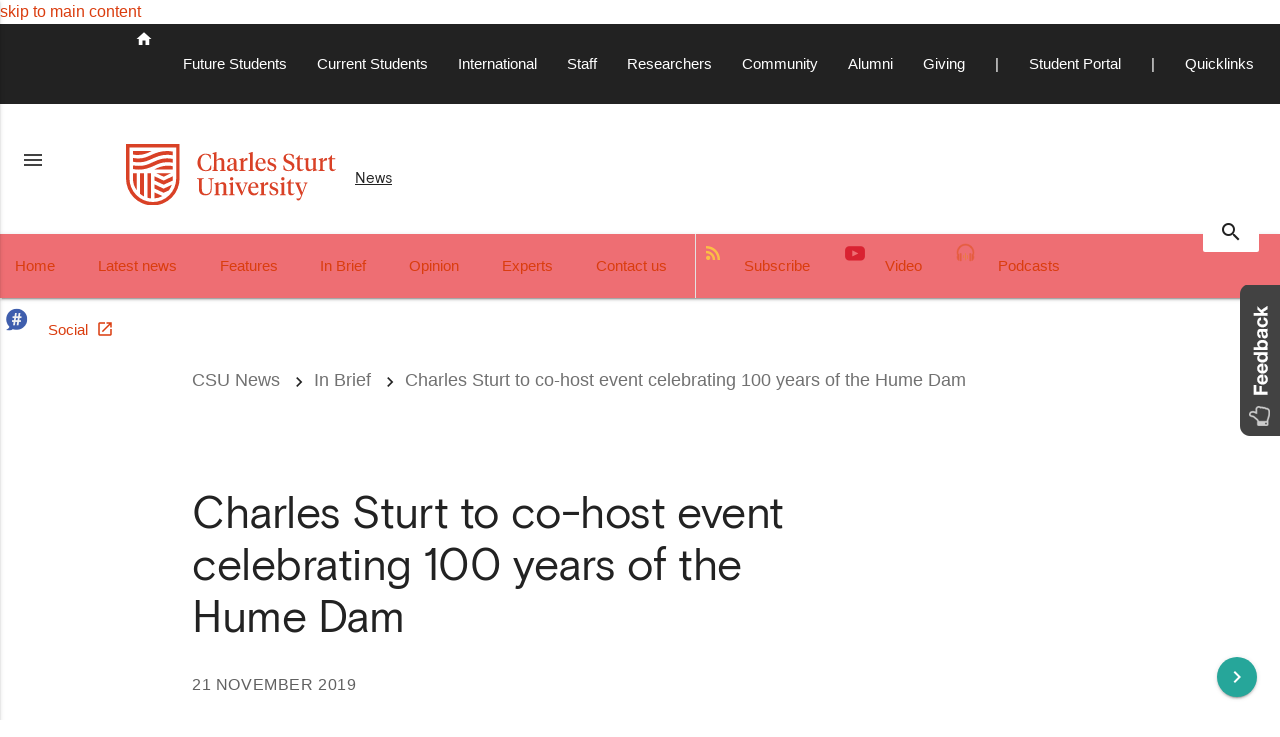

--- FILE ---
content_type: text/html; charset=utf-8
request_url: https://news.csu.edu.au/in-brief/charles-sturt-to-co-host-event-celebrating-100-years-of-the-hume-dam
body_size: 19566
content:
<!-- ======= =EES START ======== //-->


<!-- ======= =EES END ======= //-->

<!DOCTYPE html>
  <html lang="en" class="wso" prefix="og: http://ogp.me/ns#">
    <head>
    <meta charset="utf-8" />
    <title>Charles Sturt to co-host event celebrating 100 years of the Hume Dam  - CSU News</title>
 
      
     <link rel="canonical" href="https://news.csu.edu.au/in-brief/charles-sturt-to-co-host-event-celebrating-100-years-of-the-hume-dam">
     <link rel="alternate" href="" hreflang="en">
  
      <!--Let browser know website is optimized for mobile-->
      <meta name="viewport" content="width=device-width, initial-scale=1.0"/>
      
  <!-- start global metadata -->
   
<!-- CSU News - Categorisation //-->

<!-- News categories and related sections //-->
<meta name="news.categories.locations" content="Albury-Wodonga" />
<meta name="news.categories.subjects" content="Charles Sturt University; ILWS; Society and Community" />
<meta name="news.categories.pubdate" content="2019-11-21 14:04" />
<meta name="news.categories.medianote" content="" />
<meta name="feature.author" content="" />
<meta name="news.contact.email" content="news@csu.edu.au" />
<meta name="news.categories.medianote2" content="&lt;p&gt;To arrange interviews, contact Nicole Barlow at Charles Sturt Media on 0429 217 026 or &lt;a href=&quot;mailto:news@csu.edu.au&quot;&gt;news@csu.edu.au&lt;/a&gt;.&lt;/p&gt;&lt;p&gt;Photo captions: (Main image) The Hume Dam. Picture courtesy of Wodonga Council. (Second image) The Governor-General turned the first sod of the Hume Dam on 28 November 1919. Picture courtesy of Albury Library Museum&lt;/p&gt;" />
<meta name="news.categories.toplevel" content="3148285" />

<!-- Immediate subscription //-->
<meta name="news.immediate.notification" content="Yes" />

<!-- Featured on Homepage //-->
<meta name="news.homepage.feature" content="1" />
<meta name="events.homepage.feature" content="1" />
<meta name="news.homepage.feature.pinned" content="0" />

<!-- Media Player //-->
<meta name="audio.player" content="&lt;p id=&quot;audioPlayer&quot;&gt;Loading...&lt;/p&gt;
&lt;script type=&quot;text/javascript&quot;&gt; jwplayer(&quot;audioPlayer&quot;).setup({ flashplayer: &quot;https://cdn.csu.edu.au/__data/assets/file/0019/5185/player.swf&quot;, file: &quot;./?a=&quot;, height: 22, width: 420, controlbar: &quot;bottom&quot;, plugins: {&quot;gapro-2&quot;: {}} }); &lt;/script&gt;
" />
<meta name="audio.file" content="" />
<meta name="video.file" content="" />
<meta name="soundcloud.file" content="" />
<meta name="image.file" content="3333528" />

<!-- Body Scripts //-->
<meta name="design.body.scripts" content="" />

<!-- CSU News 2019 //-->
<meta name="news.researcher.id" content="" />
<meta name="news.research.twitter" content="" />

<!-- Search Fields //-->
<meta name="news.search.audio" content=" " />
<meta name="news.search.video" content="" />
<meta name="news.search.date" content="21-Nov-2019" />
<meta name="news.search.thumbnail" content="3333527" />
<meta name="news.asset.id" content="3333517" />
<meta name="news.asset.body-simple" content="Charles Sturt hosts &amp;amp;lsquo&amp;semi;Exploration Series &amp;amp;ndash&amp;semi; Living with the Hume Dam&amp;comma; 1919-2019&amp;amp;rsquo&amp;semi; to mark the dam&amp;amp;rsquo&amp;semi;s 100-year milestoneSeries will provoke conversations about the dam and its environmental&amp;comma; social and economic impactUniversity has invited 10 speakers to explain the history and legacy of the damIt has been 100 years since work began on the Hume Dam and to mark the milestone&amp;comma; Charles Sturt University &amp;lpar;Charles Sturt&amp;rpar; is co-hosting an event that delves into the history&amp;comma; impact and legacy of the iconic landmark&amp;period;Charles Sturt in Albury-Wodonga has partnered with the Murray-Darling Basin Authority&amp;comma; La Trobe University and the Albury and District Historical Society to create the public lecture event&amp;colon; Exploration Series &amp;amp;ndash&amp;semi; Living with the Hume Dam&amp;comma; 1919-2019&amp;period;Director of External Engagement in Wagga Wagga and Albury-Wodonga Ms Samantha Beresford said the collaboration had cultural and historical significance to the region&amp;period;&amp;amp;ldquo&amp;semi;This event will engage the rural and regional communities served by the University in discussion and debate about major issues facing our regions&amp;comma; including water and land use&amp;comma;&amp;amp;rdquo&amp;semi; she said&amp;period;&amp;amp;ldquo&amp;semi;The Hume Dam is an important contributor to this region and it is exciting Charles Sturt University can partner with La Trobe University and the Albury and District Historical Society to make this story accessible and bring the dam&amp;amp;rsquo&amp;semi;s history to life&amp;period;&amp;amp;rdquo&amp;semi;The event will feature 10 speakers&amp;comma; including the president of the Albury and District Historical Society Mr Greg Ryan&amp;comma; representatives from the Murray-Darling Basin Authority and Water NSW&amp;comma; ecologists and university professors&amp;period;Discussions will be held about the dam&amp;amp;rsquo&amp;semi;s impact on the surrounding region as well as how this landscape can increase the understanding of past and present Indigenous culture&amp;period;Associate Professor Bruce Pennay in the University&amp;amp;rsquo&amp;semi;s Institute for Land&amp;comma; Water and Society research centre organised the event and said this Exploration Series is a look into a milestone that joins the ranks of the centenary of the Great Ocean Road and the 70th anniversary of the Snowy Hydroelectric Scheme&amp;period;&amp;amp;ldquo&amp;semi;We hope that this mini-conference and the other events organised to make the centenary show that the University and the Albury-Wodonga community values the Hume Dam and its environs&amp;comma;&amp;amp;rdquo&amp;semi; he said&amp;period;The Wodonga Albury Camera Club will showcase 70 images its members have taken of the dam and surrounding areas before father-and-son musicians John and James Ross perform a piece they comprised for the occasion titled Water Music&amp;period;The Exploration Series is a Two Cities One Community initiative and is held with the support of the Murray-Darling Basin Authority&amp;period;It is a free event&amp;comma; to be held on Thursday 28 November from 4&amp;period;30pm at the Commercial Club in Dean Street&amp;comma; Albury&amp;comma; and registrations must be made via the University&amp;amp;rsquo&amp;semi;s website&amp;period;" />
<meta name="news.asset.summary" content="Charles Sturt partnered with the Murray-Darling Basin Authority, Albury and District Historical Society and La Trobe University to create 'Exploration Series - Living with the Hume Dam, 1919-2019'." />

<!-- CSU News - Dublin Core //-->

<!-- Describing the page and content //-->
<meta name="dc.title" content="Charles Sturt to co-host event celebrating 100 years of the Hume Dam " />
<meta name="dc.description" content="" />
<meta name="dc.identifier" content="https://news.csu.edu.au/in-brief/charles-sturt-to-co-host-event-celebrating-100-years-of-the-hume-dam" scheme="dcterms.URI" />
<meta name="dc.format" content="text/html" scheme="dcterms.IMT" />
<meta name="dc.language" content="en-AU" scheme="dcterms.RFC3066" />
<meta name="classification" content="education" />
<meta name="contentstatus" content="official" />
<meta name="description" content="" />

<!-- Describing who made it, who has the rights //-->
<meta name="dc.creator.corporatename" content="" />
<meta name="dc.creator" content="Unknown LDAP User" />
<meta name="copyright" content="Charles Sturt University" />
<meta name="dc.rights" content="http://www.csu.edu.au/copyright/" scheme="dcterms.URI" />
<meta name="dc.rightsHolder" content="Charles Sturt University" />

<!-- When was the page last updated //-->
<meta name="dcterms.modified" content="2019-11-21T14:05:29+11:00" scheme="dcterms.W3CDTF" />

<!-- Social Media News //-->

<!-- Open Graph //-->
<meta property="og:url" content="https://news.csu.edu.au/in-brief/charles-sturt-to-co-host-event-celebrating-100-years-of-the-hume-dam" />
<meta property="og:type" content="article" />
<meta property="og:title" content="Charles Sturt to co-host event celebrating the Hume Dam" />
<meta property="og:image" content="https://cdn.csu.edu.au/__data/assets/image/0010/3333529/social-image.jpeg" />
<meta property="og:description" content="" />
<meta name="og:description-content" content="Charles Sturt joins partnership to create 'Exploration Series - Living with the Hume Dam, 1919-2019'" />
<meta name="twitter:card" content="summary_large_image"/>
<meta name="twitter:site" content="@CharlesSturtUni"/>

<!-- Stackla //-->
<meta name="data-alias" content="" />
<meta name="data-ct" content="" />
<meta name="data-hash" content="" />
<meta name="data-id" content="" />
<meta name="data-title" content="" />
<meta name="data-ttl" content="" />

   <!-- end global metadata --> 
 
  <link rel="shortcut icon" href="https://cdn.csu.edu.au/__data/assets/file/0016/5308/favicon.blog.png" type="image/x-icon" />
  <link rel="apple-touch-icon" href="https://cdn.csu.edu.au/__data/assets/file/0016/5308/favicon.blog.png">
 
  <!-- QQQ: points to a special pages that give an overview of CSU??? CHECK with Creative --> 
  <link rel="publisher" href="https://plus.google.com/+charlessturtuniversity">
  
 <!-- START GLOBAL NESTING CSS AND SCRIPTS -->      
   <!-- external File Links --> <!--Import Google Icon Font-->
<link href="//fonts.googleapis.com/icon?family=Material+Icons" rel="stylesheet">
<link rel="stylesheet" href="//fonts.googleapis.com/css?family=Roboto:regular,bold,italic,thin,light,bolditalic,black,medium&amp;lang=en">
<link rel="stylesheet" href="//maxcdn.bootstrapcdn.com/font-awesome/4.4.0/css/font-awesome.min.css">


<!-- csu custom css -->
<link type="text/css" rel="stylesheet" href="https://news.csu.edu.au/_designs_/master-design-mki/css/core.css"  media="screen"/> <!--core.css -->
<link type="text/css" rel="stylesheet" href="https://news.csu.edu.au/_designs_/master-design-mki/css/landing.css"  media="screen"/> <!-- landing.css -->
<link type="text/css" rel="stylesheet" href="https://news.csu.edu.au/_designs_/master-design-mki/css/animate.css"  media="screen"/> <!-- animate.css -->
<link type="text/css" rel="stylesheet" href="https://news.csu.edu.au/_designs_/master-design-mki/css/side.css"  media="screen"/> <!--side.css -->

<!--Import materialize.css-->
<link type="text/css" rel="stylesheet" href="https://cdn.csu.edu.au/__data/assets/css_file/0008/2734235/materializemincss.css"  media="screen"/> <!--materialize.min.css --><!--
<link type="text/css" rel="stylesheet" href="https://cdn.csu.edu.au/__data/assets/css_file/0020/2721314/materialize.min.css"  media="screen"/> materialize.min.css -->

<!-- Custom CSS CSU Styles -->
<link type="text/css" rel="stylesheet" href="https://www.csu.edu.au/_designs/2017/master/mk-ii-design-system/css/csu-styles.css"  media="screen"/> <!--csu-styles.css -->

<!-- Custom CSS Creative Developers WSO -->
<link type="text/css" rel="stylesheet" href="https://www.csu.edu.au/_designs/2017/master/mk-ii-design-system/css/custom_developer.css"  media="screen"/> <!--custom_developer.css -->

<!-- Custom Print CSS WSO -->
<link type="text/css" rel="stylesheet" href="https://cdn.csu.edu.au/__data/assets/css_file/0007/3122395/custom_print.css"  media="print"/> <!--custom_print.css -->

<!-- Custom CSS Tech Stream Implementation Bridge WSO --> <!-- Superseded imp-bridge -->
<link type="text/css" rel="stylesheet" href="https://www.csu.edu.au/_designs/2017/master/mk-ii-design-system/css/imp-bridge.css"  media="screen"/> <!--imp-bridge.css -->

<!-- Custom CSS Tech Stream Implementation Bridge WSO -->
<link type="text/css" rel="stylesheet" href="https://about.csu.edu.au/designs/css/imp-bridge.css"  media="screen"/> <!--imp-bridge.css -->

<!-- Footer 2018 -->
<link type="text/css" rel="stylesheet" href="https://cdn.csu.edu.au/__data/assets/css_file/0004/3127702/footer_2018.css"  media="screen"/> <!--footer_2018.css -->

<!-- Carousel -->
<link type="text/css" rel="stylesheet" href="https://cdn.csu.edu.au/__data/assets/css_file/0004/3171334/carousel-comp.css" media="screen"/> <!--carousel.css-->

<link rel="stylesheet" href="https://cdn.jsdelivr.net/npm/flatpickr/dist/flatpickr.min.css">


<!-- Brand 2019 -->
<link type="text/css" rel="stylesheet" href="https://cdn.csu.edu.au/__data/assets/css_file/0007/3171229/brand-2019.css"  media="screen"/> <!--brand-2019.css -->

<!-- News imp-bridge -->
<link type="text/css" rel="stylesheet" href="https://cdn.csu.edu.au/__data/assets/css_file/0008/3296240/news-brand-2019-imp.css" media="screen"/> <!--news-imp-bridge.css-->
<!-- Import jQuery before materialize.js -->
<script src="https://ajax.googleapis.com/ajax/libs/jquery/3.1.0/jquery.min.js"></script>
<script type="text/javascript" src="https://cdn.csu.edu.au/__data/assets/js_file/0018/2721330/materialize.min.js"></script><!-- materialize-min.js -->

<script src="https://cdn.csu.edu.au/__data/assets/js_file/0010/2434465/unslider-min.js"></script> <!--  unslider-min.js -->
<link type="text/css" rel="stylesheet" href="https://www.csu.edu.au/_designs/master-design-mki/slider/css/unslider-dots.css"  media="screen,projection"> <!-- unslider-dots.css -->
<link type="text/css" rel="stylesheet" href="https://www.csu.edu.au/_designs/master-design-mki/slider/css/unslider.css"  media="screen,projection"> <!-- unslider.css -->


<script src="https://cdn.csu.edu.au/__data/assets/js_file/0007/3027949/magnific.js"></script><!-- Magnific Popup core JS file -->
<link type="text/css" rel="stylesheet" href="https://cdn.csu.edu.au/__data/assets/css_file/0006/3031863/unslider.css"  media="screen,projection"><!-- Magnific Popup css -->

<!-- import material design js -->
<script type="text/javascript" src="https://news.csu.edu.au/_designs_/master-design-mki/bower_components/material-design-lite/material.min.js"></script><!-- material.min.js -->

<!-- typographic control javascript -->
<script src="https://cdn.csu.edu.au/__data/assets/js_file/0003/2720910/flowtype.js"></script> <!-- flowtype.js -->

<!-- search engine adapter -->
<script src="https://www.csu.edu.au/_designs/2017/funnelback/adapters/public/funnelback-mk2-adapter.js"></script><!-- funnelback-mk2-adapter.js -->

<!-- carousel script -->
<script src="https://cdn.csu.edu.au/__data/assets/js_file/0006/3141375/carousel.js"></script>

<script src="https://cdn.jsdelivr.net/npm/flatpickr"></script> <!-- flatpickr.js -->

<!-- share this script-->
<script type='text/javascript' src='//platform-api.sharethis.com/js/sharethis.js#property=5c5a44515ee7f900110ea45f&product=inline-share-buttons' async='async'></script>

<script>
    $(document).ready(function(){
        $('#main-nav ul li:last-child a').addClass('external');
        $('#banner-brand .csu-site-title span').text('News');
    });
</script>

<!-- search click script -->
<script src="https://cdn.csu.edu.au/__data/assets/js_file/0009/3172428/news-forms-submit.js"></script>
  <!-- START CUSTOM STYLES -->
    <!-- END CUSTOM STYLES -->

  <!-- START CUSTOM SCRIPTS -->
      <!-- END CUSTOM SCRIPTS -->

   <!-- BANNER CONTENT -->
   
      
   <!-- TAG MANAGER HEAD CODE -->
   <script src="//assets.adobedtm.com/d03df96d86ff57d816b8155ef3e0a27af4a145ed/satelliteLib-97c5743ee33c46045059f1c3aab74359c370473b.js"></script>      
 
<!--
  Running Squiz Matrix
  Developed by Squiz - http://www.squiz.net
  Squiz, Squiz Matrix, MySource, MySource Matrix and Squiz.net are registered Trademarks of Squiz Pty Ltd
  Page generated: 19 January 2026 02:58:26
-->


</head>
  <body id="3333517" style="position:relative;">
      
        <!-- EMERGENCY BANNER -->
        <!--% globals_asset_contents_raw:4342401 %-->
      
    <!-- Google Tag Manager -->
<noscript><iframe src="//www.googletagmanager.com/ns.html?id=GTM-TR9R3J" style="display:none;visibility:hidden;height:0;width:0"></iframe></noscript>
<script>(function(w,d,s,l,i){w[l]=w[l]||[];w[l].push({'gtm.start':
new Date().getTime(),event:'gtm.js'});var f=d.getElementsByTagName(s)[0],
j=d.createElement(s),dl=l!='dataLayer'?'&l='+l:'';j.async=true;j.src=
'//www.googletagmanager.com/gtm.js?id='+i+dl;f.parentNode.insertBefore(j,f);
})(window,document,'script','dataLayer','GTM-TR9R3J');</script>
<!-- End Google Tag Manager --> 
  <!-- start global body scripts -->
    
  <!-- end global body script -->

    <!--noindex-->
  <div id="skiptocontent" aria-label="Skip to content" role="navigation">
    <a href="#maincontent" class="" title="You will be taken to the documents main content">skip to main content</a>
  </div>
  <div><a id="top-of-page"></a></div>
  
  <!-- global -->
    <div class="row global-nav  hide-on-med-and-down">
    <div class="col s0 m1 l12">
        <nav class="nav-extended" aria-label="Global links">
            <div class="nav-wrapper">
                <ul class="right hide-on-med-and-down topMenuColor" id="nav-mobile">
                    <li id="siteHomeIcon"><a class="globalMenu" href="//www.csu.edu.au/" aria-label="Charles Sturt"><i class="tiny material-icons">home</i></a></li>
                    <li><a class="globalMenu" href="//study.csu.edu.au/">Future Students</a></li>
                    <li><a class="globalMenu" href="//www.csu.edu.au/current-students">Current Students</a></li>
                    <li><a class="globalMenu" href="//study.csu.edu.au/international">International</a></li>
                    <li><a class="globalMenu" href="//staff.csu.edu.au">Staff</a></li>
                    <li><a class="globalMenu" href="//research.csu.edu.au">Researchers</a></li>
                    <li><a class="globalMenu" href="//about.csu.edu.au/community">Community</a></li>
                    <li><a class="globalMenu" href="//alumni.csu.edu.au/">Alumni</a></li>
                      <li><a class="globalMenu" href="//www.csu.edu.au/office/advancement/giving-to-csu">Giving</a></li>
                    <li><a class="globalMenu"> | </a></li>
                    <li><a class="globalMenu" href="//student.csu.edu.au/">Student Portal</a></li>
                      <li><a class="globalMenu"> | </a></li>
                    <li id="globalFind"><a class="globalMenu" tabindex="0">Quicklinks</a>
                        <div id="hiddenGlobalMenu">
                            <ul>
                                <li><a class="globalMenu globalMenuLibrary" href="//library.csu.edu.au">Library</a></li>
                                <li><a class="globalMenu" href="//www.csu.edu.au/contacts">Contacts</a></li>
                                <li><a class="hiddenGlobal" href="//www.csu.edu.au/jobs/">Jobs</a></li>
                                <li><a class="hiddenGlobal" href="//about.csu.edu.au/services-facilities">Services</a></li>
                                <li><a class="hiddenGlobal" href="//study.csu.edu.au/courses">Courses</a></li>
                                <li><a class="hiddenGlobal" href="https://fmcentral.csu.edu.au">Campus Maps</a></li>
                                <li><a class="hiddenGlobal" href="//news.csu.edu.au/">News</a></li>
                                <li><a class="hiddenGlobal" href="//about.csu.edu.au/our-university/organisational-structure/faculties-and-schools">Faculties &amp; Schools</a></li>
                                <li><a class="hiddenGlobal" href="//about.csu.edu.au/our-university/important-dates">Key Dates</a></li>
                                <li><a class="hiddenGlobal" href="//www.csu.edu.au/contacts/security">Security</a></li>
                            </ul>
                        </div>
                    </li>
                </ul>
            </div>
        </nav>
    </div>
</div>

<script>
    $('#globalFind').on('keydown', function(e) { 
        if (e.which == 13) {
            console.log('enter');
            $('#hiddenGlobalMenu').toggle();
        } 
    });
    
    $('#globalFind, #hiddenGlobalMenu li a').on('keydown', function(e){
       if (e.which == 27)  {
           console.log('escape');
           $('#hiddenGlobalMenu').hide();
       }
    });
</script> 
 <!--  ======= =LEFT NAV ======= //-->
  
										   
   <!--Shortlisting-->
    
   
          <!-- navigations -->
                    
   <div class="row topNav" role="banner" aria-label="Site Banner">
        <!-- mobile Menu -->
        <div id="banner-menu" class="col s1 l0 topLogo" data-activates="mobile-demo" aria-label="Mobile Menu" role="navigation">
          <ul id="slide-out" class="side-nav">
            
            <li class="no-padding">
                <ul class="collapsible collapsible-accordion">
                    <li>
                        <a class="collapsible-header">Global Links <i class="material-icons" aria-hidden="true">arrow_drop_down</i></a>
                        <div class="collapsible-body">
                            <ul>  
            <li>
    <a href="//www.csu.edu.au/">Home</a>
</li>
<li>
    <a href="//study.csu.edu.au/" class="topMenu">Future Students</a>
</li>
<li>
    <a href="//www.csu.edu.au/current-students" class="topMenu">Current Students</a>
</li>
<li>
    <a href="//study.csu.edu.au/international" class="topMenu">International</a>
</li>
<li>
    <a href="//staff.csu.edu.au/" class="topMenu">Staff</a>
</li>
<li>
    <a href="//library.csu.edu.au" class="topMenu">Library</a>
</li>
<li>
    <a href="//research.csu.edu.au/" class="topMenu">Researchers</a>
</li>
<li>
    <a href="//about.csu.edu.au/community" class="topMenu">Community</a>
</li>
<li>
    <a href="//alumni.csu.edu.au/" class="topMenu">Alumni</a>
</li>
<li>
    <a href="//www.csu.edu.au/office/advancement/giving-to-csu" class="topMenu">Giving</a>
</li>
<li>
    <a href="//student.csu.edu.au/" class="topMenu">Student Portal</a>
</li>                            </ul>
                        </div>
                    </li>
                </ul>
            </li>
           
           <li class="no-padding">
                <ul class="collapsible collapsible-accordion">
                    <li>
                        <a class="collapsible-header">CSU News <i class="material-icons" aria-hidden="true">arrow_drop_down</i></a>
                        <div class="collapsible-body">
                            <ul>
            														                    <!--  -->
                        
                                            <li><a class="" href="/home">Home</a></li>    
                                            <li><a class="" href="/latest-news">Latest news</a></li>    
                                            <li><a class="" href="/feature">Features</a></li>    
                                            <li><a class="current" href="../in-brief">In Brief</a></li>    
                                            <li><a class="" href="/opinion">Opinion</a></li>    
                                            <li><a class="" href="/experts">Experts</a></li>    
                                            <li><a class="" href="/contact-us">Contact us</a></li>    
                                            <li><a class="" href="/subscribe">Subscribe</a></li>    
                                            <li><a class="" href="/video">Video</a></li>    
                                            <li><a class="" href="/podcasts">Podcasts</a></li>    
                                            <li><a class="" href="/social">Social</a></li>    
                    				  
                            </ul>
                        </div>
                    </li>
                </ul>
            </li>
            
            				 <li><a class="" href="https://news.csu.edu.au/home" title="Go to Home.">Home</a>
                       
 																		       
         </li>                           
          <li><a class="" href="https://news.csu.edu.au/latest-news" title="Go to Latest news.">Latest news</a>
                       
 																		       
         </li>                           
          <li><a class="" href="https://news.csu.edu.au/feature" title="Go to Features.">Features</a>
                       
 																		       
         </li>                           
          <li><a class="parent" href="https://news.csu.edu.au/in-brief" title="Go to In Brief.">In Brief</a>
                       
 														 <ul class="subtree">
  <li><a class="" href="https://news.csu.edu.au/in-brief/ministers-visit-welcomed-at-university-in-bathurst" title="Go to Minister’s visit welcomed at University in Bathurst.">Minister’s visit welcomed at University in Bathurst</a>
  
 																		   
  
                           </ul>
            				       
         </li>                           
          <li><a class="" href="https://news.csu.edu.au/opinion" title="Go to Opinion.">Opinion</a>
                       
 																		       
         </li>                           
          <li><a class="" href="https://news.csu.edu.au/experts" title="Go to Experts.">Experts</a>
                       
 																		       
         </li>                           
          <li><a class="" href="https://news.csu.edu.au/contact-us" title="Go to Contact us.">Contact us</a>
                       
 																		       
         </li>                           
          <li><a class="" href="https://news.csu.edu.au/subscribe" title="Go to Subscribe.">Subscribe</a>
                       
 																		       
         </li>                           
          <li><a class="" href="https://news.csu.edu.au/video" title="Go to Video.">Video</a>
                       
 																		       
         </li>                           
          <li><a class="" href="https://news.csu.edu.au/podcasts" title="Go to Podcasts.">Podcasts</a>
                       
 																		       
         </li>                           
          <li><a class="" href="https://news.csu.edu.au/social" title="Go to Social.">Social</a>
                       
 																		       
         </li>                           
         				            
          </ul>
          <a href="#" data-activates="slide-out" class="button-collapse">
            <i class="material-icons">menu</i>
          </a>
        </div>
        
            <!-- Logo and Site Name -->
            
            <div id="banner-brand" class="site-brand col s10 l11 valign-wrapper" role="heading" aria-level="1">
                <a href="//www.csu.edu.au"><img class="csu-logo-image csu-site-title-image" src="https://cdn.csu.edu.au/__data/assets/file/0009/2823219/CSU_Logo_01.svg" alt="Charles Sturt University"></a>
                <a href="https://news.csu.edu.au" class="csu-site-title" title="CSU News - Charles Sturt University">
                    <span>CSU News</span>                </a>
            </div>
          
            
            <div id="banner-search" class="col s1 l1 right right-align search-widget" role="search">
                <button class="search-button">
                    <i class="material-icons" aria-label="Site Search">search</i>
                    
                </button>
                <div id="search-field" class="align-right">
                    <button class="search-close-button right">
                        <i class="material-icons">close</i>
                    </button>
                    <form action="https://search.csu.edu.au" method="GET" title="Site Search Form">
                        <input id="q" type="text" name="q" style="margin-bottom:0; height:2.5rem;" class="right" />
                        <label for="q" id="searchLabel" class="right"><span class="hide" aria-hidden="true">search </span><i class="material-icons" role="button" type="submit">search</i></label>
                    </form>
                </div>
            </div>
            <div class="clear"></div>



              <!-- top navigation mobile layout
              <span class="csu-mobile-title mdl-layout-title" role="banner" aria-label="Mobile Banner">
                <a href="//www.csu.edu.au/"><img class="csu-logo-image csu-site-title-image" src="https://cdn.csu.edu.au/__data/assets/image/0019/2430604/image001.png" alt="Charles Sturt University"></a>
                <a href="https://news.csu.edu.au" class="csu-site-title" title="CSU News - Charles Sturt University">CSU News</a>
              </span> -->
        </div>
        <!-- MEGA MENU -->
        <nav id="main-nav" class="" aria-label="Mega Menu Navigation">
    <ul class="main-nav-wrap">
            <li class="nav-item no" data-metadata="">
    <a href="https://news.csu.edu.au/home" class="">
        Home
    </a>
    <div id="div_3148277" class="no-sub-nav row">
        <div class="col s2 m5 l8 offset-l2">
            <h2>Home</h2>
            <div class="row" data-column-layout="">
                <div class="col 
                
                ">
                    <ul class="position one col s4 sub-nav-group"></ul>
                    <ul class="position two col s4 sub-nav-group"></ul>
                    <ul class="position three col s4 sub-nav-group"></ul>
                    <ul class="position four col s4 sub-nav-group"></ul>
                    <ul class="original-list"><li>No results were found</li>                    </ul>
                </div>
                
                
                
            </div>
        </div>
    </div>
</li><li class="nav-item no" data-metadata="">
    <a href="https://news.csu.edu.au/latest-news" class="">
        Latest news
    </a>
    <div id="div_129504" class="no-sub-nav row">
        <div class="col s2 m5 l8 offset-l2">
            <h2>Latest news</h2>
            <div class="row" data-column-layout="">
                <div class="col 
                
                ">
                    <ul class="position one col s4 sub-nav-group"></ul>
                    <ul class="position two col s4 sub-nav-group"></ul>
                    <ul class="position three col s4 sub-nav-group"></ul>
                    <ul class="position four col s4 sub-nav-group"></ul>
                    <ul class="original-list"><li>No results were found</li>                    </ul>
                </div>
                
                
                
            </div>
        </div>
    </div>
</li><li class="nav-item no" data-metadata="">
    <a href="https://news.csu.edu.au/feature" class="">
        Features
    </a>
    <div id="div_3148281" class="no-sub-nav row">
        <div class="col s2 m5 l8 offset-l2">
            <h2>Features</h2>
            <div class="row" data-column-layout="">
                <div class="col 
                
                ">
                    <ul class="position one col s4 sub-nav-group"></ul>
                    <ul class="position two col s4 sub-nav-group"></ul>
                    <ul class="position three col s4 sub-nav-group"></ul>
                    <ul class="position four col s4 sub-nav-group"></ul>
                    <ul class="original-list"><li>No results were found</li>                    </ul>
                </div>
                
                
                
            </div>
        </div>
    </div>
</li><li class="nav-item no active" data-metadata="">
    <a href="https://news.csu.edu.au/in-brief" class="">
        In Brief
    </a>
    <div id="div_3148285" class="no-sub-nav row">
        <div class="col s2 m5 l8 offset-l2">
            <h2>In Brief</h2>
            <div class="row" data-column-layout="">
                <div class="col 
                
                ">
                    <ul class="position one col s4 sub-nav-group"></ul>
                    <ul class="position two col s4 sub-nav-group"></ul>
                    <ul class="position three col s4 sub-nav-group"></ul>
                    <ul class="position four col s4 sub-nav-group"></ul>
                    <ul class="original-list"><li>No results were found</li>                    </ul>
                </div>
                
                
                
            </div>
        </div>
    </div>
</li><li class="nav-item no" data-metadata="">
    <a href="https://news.csu.edu.au/opinion" class="">
        Opinion
    </a>
    <div id="div_3148289" class="no-sub-nav row">
        <div class="col s2 m5 l8 offset-l2">
            <h2>Opinion</h2>
            <div class="row" data-column-layout="">
                <div class="col 
                
                ">
                    <ul class="position one col s4 sub-nav-group"></ul>
                    <ul class="position two col s4 sub-nav-group"></ul>
                    <ul class="position three col s4 sub-nav-group"></ul>
                    <ul class="position four col s4 sub-nav-group"></ul>
                    <ul class="original-list"><li>No results were found</li>                    </ul>
                </div>
                
                
                
            </div>
        </div>
    </div>
</li><li class="nav-item no" data-metadata="">
    <a href="https://news.csu.edu.au/experts" class="">
        Experts
    </a>
    <div id="div_3159946" class="no-sub-nav row">
        <div class="col s2 m5 l8 offset-l2">
            <h2>Experts</h2>
            <div class="row" data-column-layout="">
                <div class="col 
                
                ">
                    <ul class="position one col s4 sub-nav-group"></ul>
                    <ul class="position two col s4 sub-nav-group"></ul>
                    <ul class="position three col s4 sub-nav-group"></ul>
                    <ul class="position four col s4 sub-nav-group"></ul>
                    <ul class="original-list"><li>No results were found</li>                    </ul>
                </div>
                
                
                
            </div>
        </div>
    </div>
</li><li class="nav-item no" data-metadata="No">
    <a href="https://news.csu.edu.au/contact-us" class="">
        Contact us
    </a>
    <div id="div_3153692" class="no-sub-nav row">
        <div class="col s2 m5 l8 offset-l2">
            <h2>Contact us</h2>
            <div class="row" data-column-layout="3">
                <div class="col l8
                
                ">
                    <ul class="position one col s4 sub-nav-group"></ul>
                    <ul class="position two col s4 sub-nav-group"></ul>
                    <ul class="position three col s4 sub-nav-group"></ul>
                    <ul class="position four col s4 sub-nav-group"></ul>
                    <ul class="original-list"><li>No results were found</li>                    </ul>
                </div>
                
                
                <div class="col l4 right-panel sub-nav-group">
                    
                </div>
                
                
            </div>
        </div>
    </div>
</li><li class="nav-item no" data-metadata="">
    <a href="https://news.csu.edu.au/subscribe" class="">
        Subscribe
    </a>
    <div id="div_4081601" class="no-sub-nav row">
        <div class="col s2 m5 l8 offset-l2">
            <h2>Subscribe</h2>
            <div class="row" data-column-layout="">
                <div class="col 
                
                ">
                    <ul class="position one col s4 sub-nav-group"></ul>
                    <ul class="position two col s4 sub-nav-group"></ul>
                    <ul class="position three col s4 sub-nav-group"></ul>
                    <ul class="position four col s4 sub-nav-group"></ul>
                    <ul class="original-list"><li>No results were found</li>                    </ul>
                </div>
                
                
                
            </div>
        </div>
    </div>
</li><li class="nav-item no" data-metadata="">
    <a href="https://news.csu.edu.au/video" class="">
        Video
    </a>
    <div id="div_3148297" class="no-sub-nav row">
        <div class="col s2 m5 l8 offset-l2">
            <h2>Video</h2>
            <div class="row" data-column-layout="">
                <div class="col 
                
                ">
                    <ul class="position one col s4 sub-nav-group"></ul>
                    <ul class="position two col s4 sub-nav-group"></ul>
                    <ul class="position three col s4 sub-nav-group"></ul>
                    <ul class="position four col s4 sub-nav-group"></ul>
                    <ul class="original-list"><li>No results were found</li>                    </ul>
                </div>
                
                
                
            </div>
        </div>
    </div>
</li><li class="nav-item no" data-metadata="">
    <a href="https://news.csu.edu.au/podcasts" class="">
        Podcasts
    </a>
    <div id="div_3148304" class="no-sub-nav row">
        <div class="col s2 m5 l8 offset-l2">
            <h2>Podcasts</h2>
            <div class="row" data-column-layout="">
                <div class="col 
                
                ">
                    <ul class="position one col s4 sub-nav-group"></ul>
                    <ul class="position two col s4 sub-nav-group"></ul>
                    <ul class="position three col s4 sub-nav-group"></ul>
                    <ul class="position four col s4 sub-nav-group"></ul>
                    <ul class="original-list"><li>No results were found</li>                    </ul>
                </div>
                
                
                
            </div>
        </div>
    </div>
</li><li class="nav-item no" data-metadata="">
    <a href="https://news.csu.edu.au/social" class="">
        Social
    </a>
    <div id="div_3148842" class="no-sub-nav row">
        <div class="col s2 m5 l8 offset-l2">
            <h2>Social</h2>
            <div class="row" data-column-layout="">
                <div class="col 
                
                ">
                    <ul class="position one col s4 sub-nav-group"></ul>
                    <ul class="position two col s4 sub-nav-group"></ul>
                    <ul class="position three col s4 sub-nav-group"></ul>
                    <ul class="position four col s4 sub-nav-group"></ul>
                    <ul class="original-list"><li>No results were found</li>                    </ul>
                </div>
                
                
                
            </div>
        </div>
    </div>
</li>
    </ul>
</nav>
<script>
</script>
<script src="https://cdn.csu.edu.au/__data/assets/js_file/0007/3069340/jquery-accessibleMegaMenu.js"></script>
<link type="text/css" rel="stylesheet" href="https://cdn.csu.edu.au/__data/assets/css_file/0004/3096949/jquery-accessibleMegaMenu.css"  media="screen"/>
<script>
$("#main-nav").accessibleMegaMenu({
	/* prefix for generated unique id attributes, which are required 
	   to indicate aria-owns, aria-controls and aria-labelledby */
	uuidPrefix: "accessible-megamenu",
	
	/* css class used to define the megamenu styling */
	menuClass: "main-nav-wrap",
	
	/* css class for a top-level navigation item in the megamenu */
	topNavItemClass: "nav-item",
	
	/* css class for a megamenu panel */
	panelClass: "sub-nav",
	
	/* css class for a group of items within a megamenu panel */
	panelGroupClass: "sub-nav-group",
	
	/* css class for the hover state */
	hoverClass: "hover",
	
	/* css class for the focus state */
	focusClass: "focus",
	
	/* css class for the open state */
	openClass: "open"
});

$(function(){
    /* if there is no sub nav, remove it from the dom */
    //console.log($(".no-sub-nav").prev());
    $(".no-sub-nav").prev().removeAttr("aria-controls aria-expanded");
    $(".no-sub-nav").remove();
    
    
    $(".sub-nav").each(function() {
        //console.log("sub nav");
        var row = $(this).find($("div.row"));
        //console.log(row);
        var columnLayout = row.data("columnLayout");
        //console.log(columnLayout);
        if(columnLayout == '3'){
            //console.log('3 columns');
            $(this).find(".child").each(function(index, element){
                //console.log(element);
                //console.log(index);
                var position = index % 3;
                //console.log(position);
                switch(position){
                    case 0:
                        $(this).parent().siblings(".one").append($(this));
                        break;
                    case 1:
                        $(this).parent().siblings(".two").append($(this));
                        break;
                    case 2:
                        $(this).parent().siblings(".three").append($(this));
                        break;
                }
            });
            $(this).find("ul.four").remove();
        } else if(columnLayout == '4'){
            //console.log('4 columns');
            $(this).find(".child").each(function(index, element){
                //console.log(element);
                //console.log(index);
                var position = index % 4;
                //console.log(position);
                switch(position){
                    case 0:
                        $(this).parent().siblings(".one").append($(this));
                        break;
                    case 1:
                        $(this).parent().siblings(".two").append($(this));
                        break;
                    case 2:
                        $(this).parent().siblings(".three").append($(this));
                        break;
                    case 3:
                        $(this).parent().siblings(".four").append($(this));
                        break;
                }
            });
            $(this).find("ul.position").toggleClass("s4 s3");
        }
        
    });
    $(".original-list").remove();
    
        if(window.location.hash) {
            var hash = window.location.hash.substring(1);
            var modalDiv = $('#modal-'+hash);
            var anc = $('#'+hash+'-action');
            console.log(anc);
            console.log(anc.offset());
            if (anc.offset() != undefined) {
                $("#mainDiv").animate({
                    scrollTop: anc.offset().top - 336
                }, 1000, function() {
                    modalDiv.modal('open');
                });
            }
        }
    
});
</script>



      <!-- Internal bookmarks nav -->  
      
        <div id="mainDiv" class="mainDiv" data-cs-scroll-container>
          <div class="row row-banner" id="topBanner" role="navigation" aria-label="Breadcrumb Navigation">

            <!-- ************* Breadcrumb declaration ************** -->
            <!-- Breadcrumb -->
            
              <div class="container valign-wrapper">
                <div class="nav-wrapper">
                  <div>
                                          <a class="breadcrumb" href="https://news.csu.edu.au">CSU News</a>
                                          <a class="breadcrumb" href="https://news.csu.edu.au/in-brief">In Brief</a>
                                          <a class="breadcrumb" href="https://news.csu.edu.au/in-brief/charles-sturt-to-co-host-event-celebrating-100-years-of-the-hume-dam">Charles Sturt to co-host event celebrating 100 years of the Hume Dam </a>
                                      </div>
                </div>
              </div>
            <!-- // Breadcrumbs -->
                 

            <!-- *************** Metadata Breadcrumb conditionals *************** -->
            
            


<!-- *************** Metadata driven Banner image and text *********************************************************************************************************  -->     
  <div class="csu-infotainment-section no-banner"><!-- //END - Banner image & text -->


  

                         </div>

      </div>      
      
 <!--  ======= =CONTAINER FULL WIDTH used to contain left nav and content containers ======= //-->
<div id="content-container">


  
<!-- no left nav --><!--  ======= =LEFT HAND MENU END ======= //-->

       <!--endnoindex-->
      <!-- Main Page Container-->
<div role="main" id="body" class="_monsido">

 <!--  ======= =PAGE TITLE ======= //-->
 <!-- no heading -->
   <h1 class="title sr-only"></h1>
   <!--  ======= =PAGE TITLE //END ======= //-->   
                    
     <a id="maincontent"></a>
     <div class="csu-more-section">
    <div class="container">
        <div class="row">
            <div class="col s12 m9 l9">
                <h1>Charles Sturt to co-host event celebrating 100 years of the Hume Dam </h1>
                <!--<div class="divider sub-header c3148285"></div> -->
                
                <!---------DETAILS--------->
                                    
                <div class="date-details">
                    <!--<p>21 NOVEMBER 2019</p>--> <!--change made 21/1/21 BM - #182328-->
                    <p>21 NOVEMBER 2019</p>
                </div>
            </div>
        </div>
        <div class="row">
            <div class="col s12 m9 l9" id="news-article">
                <!-------VIDEO------------>
                				<!--no video-->
				    				    <!--found hero-->
				    <div class="row">
                        <div class="col s12">
				            <img src="https://cdn.csu.edu.au/__data/assets/image/0009/3333528/banner-image.jpeg" alt="Charles Sturt to co-host event celebrating 100 years of the Hume Dam "/>
				        </div></div>
				    								
				<!-------PODCAST---------->
								
								
				<!-------ARTICLE---------->
                <div class="intro-blurb list-correct">
                    <!--<p><p>Charles Sturt partnered with the Murray-Darling Basin Authority, Albury and District Historical Society and La Trobe University to create 'Exploration Series - Living with the Hume Dam, 1919-2019'.</p></p>-->
                    <p>Charles Sturt partnered with the Murray-Darling Basin Authority, Albury and District Historical Society and La Trobe University to create 'Exploration Series - Living with the Hume Dam, 1919-2019'.</p>
                </div>
                <!--body starts here-->
                <div id="article-body" class="c3148285">
                    <ul><li><strong>Charles Sturt hosts &lsquo;Exploration Series &ndash; Living with the Hume Dam, 1919-2019&rsquo; to mark the dam&rsquo;s 100-year milestone</strong></li><li><strong>Series will provoke conversations about the dam and its environmental, social and economic impact</strong></li><li><strong>University has invited 10 speakers to explain the history and legacy of the dam</strong></li></ul><p>It has been 100 years since work began on the Hume Dam and to mark the milestone, Charles Sturt University (Charles Sturt) is co-hosting an event that delves into the history, impact and legacy of the iconic landmark.</p><p>Charles Sturt in Albury-Wodonga has partnered with the Murray-Darling Basin Authority, La Trobe University and the Albury and District Historical Society to create the public lecture event: <em>Exploration Series &ndash; Living with the Hume Dam, 1919-2019</em>.</p><p>Director of External Engagement in Wagga Wagga and Albury-Wodonga Ms Samantha Beresford said the collaboration had cultural and historical significance to the region.</p><blockquote><p><em>&ldquo;This event will engage the rural and regional communities served by the University in discussion and debate about major issues facing our regions, including water and land use,&rdquo; she said.</em></p></blockquote><p>&ldquo;The Hume Dam is an important contributor to this region and it is exciting Charles Sturt University can partner with La Trobe University and the Albury and District Historical Society to make this story accessible and bring the dam&rsquo;s history to life.&rdquo;</p><p>The event will feature 10 speakers, including the president of the Albury and District Historical Society Mr Greg Ryan, representatives from the Murray-Darling Basin Authority and Water NSW, ecologists and university professors.</p><p>Discussions will be held about the dam&rsquo;s impact on the surrounding region as well as how this landscape can increase the understanding of past and present Indigenous culture.</p><p><img src="https://news.csu.edu.au/in-brief/charles-sturt-to-co-host-event-celebrating-100-years-of-the-hume-dam/inline-images/inline-image-1.jpeg" alt="Hume Dam 1919" style="float: left;" />Associate Professor <a href="https://www.csu.edu.au/research/ilws/team/profiles/adjuncts/bruce-pennay">Bruce Pennay</a> in the University&rsquo;s <a href="https://www.csu.edu.au/research/ilws/home">Institute for Land, Water and Society</a> research centre organised the event and said this Exploration Series is a look into a milestone that joins the ranks of the centenary of the Great Ocean Road and the 70<sup>th</sup> anniversary of the Snowy Hydroelectric Scheme.</p><p>&ldquo;We hope that this mini-conference and the other events organised to make the centenary show that the University and the Albury-Wodonga community values the Hume Dam and its environs,&rdquo; he said.</p><p>The Wodonga Albury Camera Club will showcase 70 images its members have taken of the dam and surrounding areas before father-and-son musicians John and James Ross perform a piece they comprised for the occasion titled <em>Water Music</em>.</p><p>The Exploration Series is a Two Cities One Community initiative and is held with the support of the Murray-Darling Basin Authority.</p><p>It is a free event, to be held on Thursday 28 November from 4.30pm at the Commercial Club in Dean Street, Albury, and registrations must be made via the <a href="https://about.csu.edu.au/community/events/upcoming/albury-wodonga/explorations-series-living-with-the-hume-dam-1919-2019">University&rsquo;s website</a>.</p><div id="content_container_3167739">

</div>
                </div>
                
                <div class="divider sub-header c3148285"></div>
                
                <div id="article-media-notes">
                    <!--<h5>Media contact:</h5>-->
                    <!--<p><a href="mailto:news@csu.edu.au">Nicole Barlow</a>, 6933 2027</p>-->
                                            <!--<br/>-->
                        <h5>Media Note: </h5><p>To arrange interviews, contact Nicole Barlow at Charles Sturt Media on 0429 217 026 or <a href="mailto:news@csu.edu.au">news@csu.edu.au</a>.</p><p>Photo captions: (Main image) The Hume Dam. Picture courtesy of Wodonga Council. (Second image) The Governor-General turned the first sod of the Hume Dam on 28 November 1919. Picture courtesy of Albury Library Museum</p>
                                    </div>
                
                <div class="divider sub-header c3148285"></div>
            </div>
            <div class="col s12 m3 l3" id="rhs-col">
                <div class="csu-more-section alt">
                    
                    <!--------SHARE---------->
                    <h3 class="center">
                        Share this article
                        <div data-network="sharethis" class="st-custom-button st-hide-label" data-url="https://news.csu.edu.au/in-brief/charles-sturt-to-co-host-event-celebrating-100-years-of-the-hume-dam" tabindex="0" id="st-share-full"><i class="material-icons">share</i></div>
                    </h3>
                    <!--<div class="sharethis-inline-share-buttons"></div>-->
                    <!--start hardcoded share this-->
                    <div class="st-center st-has-labels st-animated" id="st-5">
                        <div class="st-custom-button st-btn st-remove-label" data-network="facebook" tabindex="0">
                            <svg fill="#fff" preserveAspectRatio="xMidYMid meet" height="1em" width="1em" viewBox="0 0 40 40">
                                <title>Share on Facebook</title>
                                <g><path d="m21.7 16.7h5v5h-5v11.6h-5v-11.6h-5v-5h5v-2.1c0-2 0.6-4.5 1.8-5.9 1.3-1.3 2.8-2 4.7-2h3.5v5h-3.5c-0.9 0-1.5 0.6-1.5 1.5v3.5z"></path></g>
                            </svg>
                            <span class="st-label">Share</span>
                        </div>
                        <div class="st-custom-button st-btn st-remove-label" data-network="twitter" tabindex="0">
                            <svg fill="#fff" preserveAspectRatio="xMidYMid meet" height="1em" width="1em" viewBox="0 0 40 40">
                                <title>Share on Twitter</title>
                                <g><path d="m31.5 11.7c1.3-0.8 2.2-2 2.7-3.4-1.4 0.7-2.7 1.2-4 1.4-1.1-1.2-2.6-1.9-4.4-1.9-1.7 0-3.2 0.6-4.4 1.8-1.2 1.2-1.8 2.7-1.8 4.4 0 0.5 0.1 0.9 0.2 1.3-5.1-0.1-9.4-2.3-12.7-6.4-0.6 1-0.9 2.1-0.9 3.1 0 2.2 1 3.9 2.8 5.2-1.1-0.1-2-0.4-2.8-0.8 0 1.5 0.5 2.8 1.4 4 0.9 1.1 2.1 1.8 3.5 2.1-0.5 0.1-1 0.2-1.6 0.2-0.5 0-0.9 0-1.1-0.1 0.4 1.2 1.1 2.3 2.1 3 1.1 0.8 2.3 1.2 3.6 1.3-2.2 1.7-4.7 2.6-7.6 2.6-0.7 0-1.2 0-1.5-0.1 2.8 1.9 6 2.8 9.5 2.8 3.5 0 6.7-0.9 9.4-2.7 2.8-1.8 4.8-4.1 6.1-6.7 1.3-2.6 1.9-5.3 1.9-8.1v-0.8c1.3-0.9 2.3-2 3.1-3.2-1.1 0.5-2.3 0.8-3.5 1z"></path></g>
                            </svg>
                            <span class="st-label">Tweet</span>
                        </div>
                        <div class="st-custom-button st-btn st-remove-label" data-network="email" tabindex="0">
                            <svg fill="#fff" preserveAspectRatio="xMidYMid meet" height="1em" width="1em" viewBox="0 0 40 40">
                                <title>Share by Email</title>
                                <g><path d="m33.4 13.4v-3.4l-13.4 8.4-13.4-8.4v3.4l13.4 8.2z m0-6.8q1.3 0 2.3 1.1t0.9 2.3v20q0 1.3-0.9 2.3t-2.3 1.1h-26.8q-1.3 0-2.3-1.1t-0.9-2.3v-20q0-1.3 0.9-2.3t2.3-1.1h26.8z"></path></g>
                            </svg>
                            <span class="st-label">Email</span>
                        </div>
                        <div class="st-custom-button st-btn st-remove-label" data-network="linkedin" tabindex="0">
                            <svg fill="#fff" preserveAspectRatio="xMidYMid meet" height="1em" width="1em" viewBox="0 0 40 40">
                                <title>Share on LinkedIn</title>
                                <g><path d="m13.3 31.7h-5v-16.7h5v16.7z m18.4 0h-5v-8.9c0-2.4-0.9-3.5-2.5-3.5-1.3 0-2.1 0.6-2.5 1.9v10.5h-5s0-15 0-16.7h3.9l0.3 3.3h0.1c1-1.6 2.7-2.8 4.9-2.8 1.7 0 3.1 0.5 4.2 1.7 1 1.2 1.6 2.8 1.6 5.1v9.4z m-18.3-20.9c0 1.4-1.1 2.5-2.6 2.5s-2.5-1.1-2.5-2.5 1.1-2.5 2.5-2.5 2.6 1.2 2.6 2.5z"></path></g    >
                            </svg>
                            <span class="st-label">Share</span>
                        </div>
                        <div class="st-custom-button st-btn st-last st-remove-label" data-network="print" tabindex="0">
                            <img src="https://platform-cdn.sharethis.com/img/print.svg" alt="Print this page">
                            <span class="st-label">Print</span>
                        </div>
                    </div>
                    <!--end hardcoded-->
                    
                </div>
                
                <!---------TAGS---------->
                <p class="date tags"><i class="material-icons" aria-hidden="true">local_offer</i><span id="tags"><a aria-label="Location Albury-Wodonga" href="https://news.csu.edu.au/search?location=Albury-Wodonga">Albury-Wodonga</a><a aria-label="Category Charles Sturt University" href="https://news.csu.edu.au/search?subject=Charles Sturt University">Charles Sturt University</a><a aria-label="Category ILWS" href="https://news.csu.edu.au/search?subject=ILWS">ILWS</a><a aria-label="Category Society and Community" href="https://news.csu.edu.au/search?subject=Society and Community">Society and Community</a></span></p>
            </div>
        </div>
    </div>
</div>
<div id="component_4407721">

</div>

<div id="component_4408754">

            <div class="csu-more-section alt">
                <div class="container">
                    <h3>More In Brief articles</h4>
                    <div class="row match-card-height flex-row-wrap">
        <div class="col s12 m6 l4">
            <div class="card news-card c3148285 tagged">
                <div class="card-image waves-block waves-light">
                    <a href="https://news.csu.edu.au/in-brief/charles-sturt-strengthens-ties-with-yangzhou-university-at-international-conference"><img id="4522679-image" src="https://cdn.csu.edu.au/__data/assets/image/0009/4522680/card-image.jpeg" alt="Charles Sturt strengthens ties with Yangzhou University at international conference "></a>
                </div>
                <div class="card-content card-content-slider">
                    <div class="date row">
                        <div class="col s10">
                            <span class="date-header">In Brief</span>&nbsp;
                            <span class="published">12 Dec 2025</span>
                        </div>
                        <div class="share col s2">
                            <div data-network="sharethis" class="st-custom-button" data-url="https://news.csu.edu.au/in-brief/charles-sturt-strengthens-ties-with-yangzhou-university-at-international-conference"><i class="material-icons">share</i></div>
                        </div>
                    </div><!-- .date .row -->
                    <h4>
                        
                        <a href="https://news.csu.edu.au/in-brief/charles-sturt-strengthens-ties-with-yangzhou-university-at-international-conference">Charles Sturt strengthens ties with Yangzhou University at international conference </a>
                    </h4>
                    <p class="date tags"><i class="material-icons" aria-hidden="true">local_offer</i><span><a aria-label="Category Charles Sturt University" href="https://news.csu.edu.au/search?subject=Charles Sturt University">Charles Sturt University</a><a aria-label="Category International" href="https://news.csu.edu.au/search?subject=International">International</a></span></p>
                </div>
            </div>
        </div><div class="col s12 m6 l4">
            <div class="card news-card c3148285 tagged">
                <div class="card-image waves-block waves-light">
                    <a href="https://news.csu.edu.au/in-brief/new-research-shows-how-to-foster-scientific-literacy-in-early-childhood"><img id="4519792-image" src="https://cdn.csu.edu.au/__data/assets/image/0011/4519802/card-image.jpeg" alt="New research shows how to foster scientific literacy in early childhood"></a>
                </div>
                <div class="card-content card-content-slider">
                    <div class="date row">
                        <div class="col s10">
                            <span class="date-header">In Brief</span>&nbsp;
                            <span class="published">3 Dec 2025</span>
                        </div>
                        <div class="share col s2">
                            <div data-network="sharethis" class="st-custom-button" data-url="https://news.csu.edu.au/in-brief/new-research-shows-how-to-foster-scientific-literacy-in-early-childhood"><i class="material-icons">share</i></div>
                        </div>
                    </div><!-- .date .row -->
                    <h4>
                        
                        <a href="https://news.csu.edu.au/in-brief/new-research-shows-how-to-foster-scientific-literacy-in-early-childhood">New research shows how to foster scientific literacy in early childhood</a>
                    </h4>
                    <p class="date tags"><i class="material-icons" aria-hidden="true">local_offer</i><span><a aria-label="Category Research" href="https://news.csu.edu.au/search?subject=Research">Research</a><a aria-label="Category Science" href="https://news.csu.edu.au/search?subject=Science">Science</a><a aria-label="Category Society and Community" href="https://news.csu.edu.au/search?subject=Society and Community">Society and Community</a><a aria-label="Category Teacher education" href="https://news.csu.edu.au/search?subject=Teacher education">Teacher education</a></span></p>
                </div>
            </div>
        </div><div class="col s12 m6 l4">
            <div class="card news-card c3148285 tagged">
                <div class="card-image waves-block waves-light">
                    <a href="https://news.csu.edu.au/in-brief/conference-on-the-road-to-ethical-business-decisions"><img id="4516517-image" src="https://cdn.csu.edu.au/__data/assets/image/0004/4516519/card-image.jpeg" alt="Conference ‘On the road’ to ethical business decisions"></a>
                </div>
                <div class="card-content card-content-slider">
                    <div class="date row">
                        <div class="col s10">
                            <span class="date-header">In Brief</span>&nbsp;
                            <span class="published">21 Nov 2025</span>
                        </div>
                        <div class="share col s2">
                            <div data-network="sharethis" class="st-custom-button" data-url="https://news.csu.edu.au/in-brief/conference-on-the-road-to-ethical-business-decisions"><i class="material-icons">share</i></div>
                        </div>
                    </div><!-- .date .row -->
                    <h4>
                        
                        <a href="https://news.csu.edu.au/in-brief/conference-on-the-road-to-ethical-business-decisions">Conference ‘On the road’ to ethical business decisions</a>
                    </h4>
                    <p class="date tags"><i class="material-icons" aria-hidden="true">local_offer</i><span><a aria-label="Category Business and Economics" href="https://news.csu.edu.au/search?subject=Business and Economics">Business and Economics</a><a aria-label="Category Charles Sturt University" href="https://news.csu.edu.au/search?subject=Charles Sturt University">Charles Sturt University</a><a aria-label="Category Research" href="https://news.csu.edu.au/search?subject=Research">Research</a><a aria-label="Category Society and Community" href="https://news.csu.edu.au/search?subject=Society and Community">Society and Community</a></span></p>
                </div>
            </div>
        </div></div></div></div>
</div>
<div class="csu-more-section" id="news-rich-media">
    <div class="row">
        <div id="subscribe-card" class="col s3">
            <a href="https://news.csu.edu.au/subscribe">
                <h3>Subscribe</h3>
                <p>Get the latest Charles Sturt news in your inbox</p>
            </a>
        </div>
        <div id="podcasts-card" class="col s3">
            <a href="https://news.csu.edu.au/podcasts">
                <h3>Podcasts</h3>
                <p>Explore the world of podcasts</p>
            </a>
        </div>
        <div id="video-card" class="col s3">
            <a href="https://news.csu.edu.au/video">
               <h3>Videos</h3>
               <p>Explore the world of video</p>
            </a>
        </div>
        <div id="social-card" class="col s3">
            <a href="https://news.csu.edu.au/social">
                <h3>Social</h3>
                <p>Explore the world of social</p>
            </a>
        </div>
    </div>
</div><script>
    $('.st-btn').keydown(function(e){
       if(e.keyCode == 13) {
           this.click();
       }
    });
    
    $('#st-share-full').keydown(function(e){
        if(e.keyCode == 13) {
           this.click();
        }
    });
</script>
<!-- NESTED MAIN CONTENT - REQUIRED FOR OCB/CALP -->



  
</div> <!-- //role="main" -->    

</div> <!-- //content-container -->  
<!-- Footer all -->

  <!-- Reverse Breadcrumb -->
          <div>
        <nav class="breadcrumb-wrapper bottom" aria-label="Footer Breadcrumbs">
        <div class="container">
        <div class="nav-wrapper valign-wrapper">
        <div>
                          <a class="breadcrumb-rev" href="https://news.csu.edu.au/in-brief">In Brief</a>            
                          <a class="breadcrumb-rev" href="https://news.csu.edu.au">CSU News</a>            
                          </div>
        </div>
        </div>
        </nav>
        </div>
  

<!-- *************** Metadata Reverse Breadcrumb conditional *************** -->

 <!-- //Reverse Breadcrumbs -->
 <!--noindex-->
<!-- footer -->
<link rel="stylesheet" href="https://cdn.csu.edu.au/__data/assets/css_file/0011/3174419/typography-brand-2019.css" /><!-- Brand 2019 typography -->
<link rel="stylesheet" href="https://cdn.csu.edu.au/__data/assets/css_file/0005/3174431/footer-brand-2019.css" /><!-- Brand 2019 footer -->

<footer class="page-footer"><div id="mobileParent"><div class="mobile-logo">
    <a href="https://www.csu.edu.au/"><img src="https://cdn.csu.edu.au/__data/assets/file/0011/3192176/CSU-logo-stacked-footer.svg" alt="Charles Sturt University" /></a>
</div><ul class="footer-site-nav-wrapper-mobile collapsible">
    <li>
        <button class="enquiries-button collapsible-header" type="button" data-parent="#mobileParent" data-toggle="collapse" data-target="#mobileEnquiries" aria-expanded="false" aria-controls="#mobileEnquiries">CSU News <i class="material-icons" aria-hidden="true">expand_more</i></button>
    
        <div class="collapsible-body" id="siteFooterNav">
            <ul class="footer-site-nav"><li class="footer-link-list-item"><a class="footer-links" href="https://news.csu.edu.au/home">Home</a></li><li class="footer-link-list-item"><a class="footer-links" href="https://news.csu.edu.au/latest-news">Latest news</a></li><li class="footer-link-list-item"><a class="footer-links" href="https://news.csu.edu.au/feature">Features</a></li><li class="footer-link-list-item"><a class="footer-links" href="https://news.csu.edu.au/in-brief">In Brief</a></li><li class="footer-link-list-item"><a class="footer-links" href="https://news.csu.edu.au/opinion">Opinion</a></li><li class="footer-link-list-item"><a class="footer-links" href="https://news.csu.edu.au/experts">Experts</a></li><li class="footer-link-list-item"><a class="footer-links" href="https://news.csu.edu.au/contact-us">Contact us</a></li><li class="footer-link-list-item"><a class="footer-links" href="https://news.csu.edu.au/subscribe">Subscribe</a></li><li class="footer-link-list-item"><a class="footer-links" href="https://news.csu.edu.au/video">Video</a></li><li class="footer-link-list-item"><a class="footer-links" href="https://news.csu.edu.au/podcasts">Podcasts</a></li><li class="footer-link-list-item"><a class="footer-links" href="https://news.csu.edu.au/social">Social</a></li></ul>
        </div>
    </li>
</ul><ul class="enquiries mobile-only collapsible">
    <li>
        
    <button class="enquiries-button collapsible-header" type="button" data-parent="#mobileParent" data-toggle="collapse" data-target="#mobileEnquiries" aria-expanded="false" aria-controls="#mobileEnquiries">Enquiries <i class="material-icons" aria-hidden="true">expand_more</i></button>
    
    <div class="collapsible-body" id="mobileEnquiries">
        <div class="local-footer-header">Phone:</div>
        <div class="local-footer-content"><a href="tel:1800275278" title="Call Charles Sturt University">1800 275 278</a></div>
        <div class="local-footer-header">International:</div>
        <div class="local-footer-content"><a href="tel:+611800275278" title="Call Charles Sturt University">+61 1800 275 278</a></div>
        <div class="local-footer-content"><a class="button footer-emailme" href="//www.csu.edu.au/contacts/enquiry">Enquire Here</a></div>
    </div>
    </li>

</ul></div>
<div id="content_container_3188612">

</div>
<div class="desktop-logo">
    <img src="https://cdn.csu.edu.au/__data/assets/file/0010/3192175/CSU-logo-crest-footer.svg" alt="Charles Sturt University Logo" />
</div>
<div class="acknowledgement-of-country-section">
    <p class="footer-acknowledgement-title">'Yindyamarra Winhanganha' - The wisdom of respectfully knowing how to live well in a world worth living in</p>
    <p class="footer-acknowledgement-of-country">We pay our respect to all First Nations elders both past and
            present from the lands where Charles Sturt University students reside. In particular, we acknowledge the Wiradjuri,
            Ngunawal, Gundungurra, and Birpai peoples of Australia, who are the traditional custodians of the land
            where Charles Sturt University campuses are located.</p>
</div>
<div class="footer-link-wrapper"><div class="footer-site-nav-wrapper desktop-only">
<h5>CSU News</h5>
<ul class="footer-site-nav"><li class="footer-link-list-item"><a class="footer-links" href="https://news.csu.edu.au/home">Home</a></li><li class="footer-link-list-item"><a class="footer-links" href="https://news.csu.edu.au/latest-news">Latest news</a></li><li class="footer-link-list-item"><a class="footer-links" href="https://news.csu.edu.au/feature">Features</a></li><li class="footer-link-list-item"><a class="footer-links" href="https://news.csu.edu.au/in-brief">In Brief</a></li><li class="footer-link-list-item"><a class="footer-links" href="https://news.csu.edu.au/opinion">Opinion</a></li><li class="footer-link-list-item"><a class="footer-links" href="https://news.csu.edu.au/experts">Experts</a></li><li class="footer-link-list-item"><a class="footer-links" href="https://news.csu.edu.au/contact-us">Contact us</a></li><li class="footer-link-list-item"><a class="footer-links" href="https://news.csu.edu.au/subscribe">Subscribe</a></li><li class="footer-link-list-item"><a class="footer-links" href="https://news.csu.edu.au/video">Video</a></li><li class="footer-link-list-item"><a class="footer-links" href="https://news.csu.edu.au/podcasts">Podcasts</a></li><li class="footer-link-list-item"><a class="footer-links" href="https://news.csu.edu.au/social">Social</a></li></ul>
</div><div class="enquiries desktop-only">
    <h5>Enquiries</h5>
    
    
    <div class="local-footer-content"><a class="button footer-emailme" href="//www.csu.edu.au/contacts">Contact us</a></div>

</div><link rel="stylesheet" href="https://cdn.csu.edu.au/__data/assets/css_file/0010/3186019/csu-glyphicons-2019.css" /> <!-- csu-icons.css -->
<style>
    .social-media-section {
        font-size: 3em;
        padding-top: 0 !important;
        background-color: transparent;
    }
    .social-media-section ul {
        padding: 0;
    }
    .social-media-section li {
        list-style-image: none;
        list-style: none;
        display: inline-block;
        width: 3em;
    }
    .social-media-section li span {
        visibility: hidden;
        width: 0 !important;
        position: absolute;
        left: -999999px;
    }
    .social-media-section a:hover, .social-media-section a:focus {
        color: gray;
        text-decoration: none;
    }
    .social-media-section a>i {
        font-size: 3em;
    }
</style><div class="social-media-section" aria-label="Social Media Links" role="navigation">
    <h5 class="desktop-only">Stay Connected</h5>
    <ul>
        
            <!--ALL OTHER SITES-->
            <li><a href="https://facebook.com/charlessturtuni"><i class="icon-icon-social-facebook" title="Charles Sturt Facebook"></i><span>Facebook</span></a></li>
        
        <li><a href="https://twitter.com/charlessturtuni" title="Charles Sturt Twitter"><i class="icon-icon-social-twitter"></i><span>Twitter</span></a></li>
        
            <!--ALL OTHER SITES-->
            <li><a href="https://instagram.com/charlessturtuni" title="Charles Sturt Instagram"><i class="icon-icon-social-instagram"></i><span>Instagram</span></a></li>
        
       
      
        <li><a href="https://youtube.com/user/CharlesSturtUni" title="Charles Sturt Youtube"><i class="icon-icon-social-youtube"></i><span>Youtube</span></a></li>
        <li><a href="https://www.linkedin.com/edu/school?id=10222" title="Charles Sturt LinkedIn"><i class="icon-icon-social-linkedIn"></i><span>LinkedIn</span></a></li>
    </ul>
</div></div>
<div class="footer-low">
    <div class="footer-copyright">&copy; 2026 Charles Sturt University - TEQSA Provider Identification: PRV12018 (Australian University). CRICOS Provider: 00005F.</div>
    <div class="footer-copyright links">
        <span>
        
        <a class="text-lighten-4" href="//www.csu.edu.au/division/vcoffice/ogca/governance/registrations">Registration and Regulatory Status</a> | 
        <a class="text-lighten-4" href="//about.csu.edu.au/our-university/publications-policy/legal">Disclaimer &amp; Copyright</a> | 
        <a class="text-lighten-4" href="//www.csu.edu.au/accessibility">Accessibility</a> | 
        <a class="text-lighten-4" href="//about.csu.edu.au/our-university/publications-policy/legal#privacy">Privacy</a>
        </span>
    </div>
</div></footer><style>
    footer.page-footer {
        border-top: 1px solid #717171;
        background: url(https://cdn.csu.edu.au/__data/assets/image/0012/3189819/footer-bg-circles.png) no-repeat bottom right #C7B8A0;
        background-color: #C7B8A0 !important;
        padding-top: 80px;
    }
    
    footer .social-media-section {
        width: auto;
        height: auto;
        border-top: none;
    }
    
    footer div.acknowledgement-of-country-section {
        background-color: transparent !important;
        padding: 0 !important;
    }
    
    footer p.footer-acknowledgement-of-country {
        font-size: auto;
        font-style: italic;
        padding-top: 0;
        margin: 0 0 10px !important;
        max-width: 60%;
    }
    
    footer p.footer-acknowledgement-title, footer p.footer-acknowledgement-of-country {
        padding-top: 10px;
        padding-left: 5px;
        padding-right: 5px;
    }
    
    .page-footer h5 {
        margin: 0px;
        margin-top: 0;
        font-size: 18px;
        line-height: 24px;
        /*text-transform: capitalize;*/
        text-transform: initial;
        font-weight: bold;
        padding-left: 16px;
        padding-right: 16px;
    }
    
    .footer-site-nav > li {
        margin-left: 16px !important;
    }
    .footer-site-nav > li > a, footer.page-footer li a:link, footer.page-footer li a:visited, .local-footer-content a, .local-footer-content a:link, .local-footer-content a:visited {
        color: #222 !important;
        font-size: 15px !important;
    }
    footer.page-footer a:link, footer.page-footer a:visited {
        color: #222 !important;
    }
    .button.footer-emailme {
        font-size: 15px !important;
    }
    footer.page-footer .social-media-section a:hover,
    footer.page-footer .social-media-section a:focus {
        text-decoration: none !important;
        outline: auto!important; /*accessibility hack*/
    }
    .local-footer-header {
        font-size: 14px !important;
    }
    .page-footer a.button.footer-emailme {
        background-color: transparent !important;
        
        text-decoration: underline !important;
    }
    .page-footer a.button.footer-emailme:hover {
        text-decoration: none !important;
    }
    .page-footer a.button.footer-emailme:focus {
        text-decoration: none !important;
    }
    .page-footer button {
        height: auto !important;
    }
    .page-footer button:hover, .page-footer button:focus, .page-footer button:active {
        background-color: #D1C3B0 !important;
        color: #222 !important;
    }
     .page-footer .collapsible {
        border-top:     none !important;
        border-right:   none !important;
    }
    .page-footer .collapsible {
        box-shadow: none !important;
    }
    .collapsible button {
        padding: 1.75em 2em;
        text-align: left;
        font-size: 1.2em;
        background-color: #D1C3B0;
        color: #222;
    }
    button > i.material-icons {
        float: right;
    }
    #siteFooterNav.collapsible-body ul li {
        margin-left: 0 !important;
    }
    #siteFooterNav .footer-link-list-item {
        margin-bottom: 1px !important;
    }
    a.csu-site-title, a.csu-site-title:visited, a.csu-site-title:link {
        color: #222;
        text-decoration: underline;
    }
    a.csu-site-title:hover, 
    a.csu-site-title:focus {
        color: #DA3D0F;
        text-decoration: none !important;
    }
    footer.page-footer .footer-copyright a:link, footer.page-footer .footer-copyright a:visited {
        color: #FFF !important;
    }
</style>            
</div><!-- emrys 20180620 fix open maincontent div -->
<!-- added by ben for footer fix 20180724 -->

      <!-- Sitemap Modal Structure -->
         
      <div class="fixed-action-btn" role="navigation" aria-label="Go to top of page">
        <a class="waves-effect waves-light btn-floating btn-small go-to-top" href="#" onclick="goToTop()">
          <i class="large material-icons md-36 rotate-270" aria-label="Go to top of page">chevron_right</i>
        </a>
      </div>
      
      <!-- <div class="pushpin-demo-nav pin-bottom">
        <a href="#body">Go to Top</a>
      </div> -->

<script type="text/javascript">

    var traceConsoleLog = window.location.href.indexOf("traceConsoleLog") !== -1;
    
   function activateSearch()
      {
        $("#non-search").hide();
        $("#searchDiv").show();
        $("#search").focus();
      }
      function closeSearch()
      {
        $("#searchDiv").hide();
        $("#non-search").show();
      }

        $(document).ready(function(){
            if($(".csu-mini-infotainment-section").has($(".below-banner"))){
                //console.log('adding in breadcrumbs');
                $(".row-banner#topBanner").append($(".below-banner"));
            }
        })

      function loadEvents()
       {
            if ($("#eventBriteDiv").length == 0){ return; }
            var post = $.ajax({
                  url: "https://www.eventbriteapi.com/v3/users/me/owned_events/?page=1&token=3QVPT323FZ37JE5OICS5",
                  data: {order_by: "created_desc"} ,
                  type: "GET",
                  async: false
              });

              post.done(function(html){



                  data='';

                  var days = ["Sun. ","Mon. ","Tue. ","Wed. ","Thu. ","Fri. ","Sat. "];
                  var months = ["January","February","March","April","May","June","July","August","September","October","November","December"];
                  for(i=0;i<html.events.length;i++)
                  {
                    fees="";
                    time=new Date(html.events[0].end.local.split("T")[0]);
                    if(html.events[0].is_free)
                      fees="Free";
                    data=data+'<div class="grid-item grid-item-image"><div class="card large "><div class="card-image waves-effect waves-block waves-light">';
                    data=data+'<img src="'+html.events[i].logo.url+'" ><span class="card-title">'+fees+'</span></div>';
                    data=data+'<div class="card-content  card-content-slider"><p class="timestamp">'+days[time.getDay()]+' '+time.getDate()+' '+months[time.getMonth()]+' '+time.getFullYear()+'</p><p class="news-title">'+html.events[i].name.text+'</p>'+html.events[i].description.html.substr(0, 170)+'...</p><div class="card-action"><button class="waves-effect waves-light button activator" type="submit" name="action">Read more</button></div></div>';
                    data=data+'<div class="card-reveal"><span class="card-title grey-text text-darken-4"><i class="material-icons right">close</i></span>'+html.events[i].description.html+'</div></div></div>';
                  }

                  $('#eventBriteDiv').html(data);


                  
                 
                

              });

              post.fail(function(){
                  //alert("error!");
              });
      }

       
        

      


      loadEvents();


     var hashChanged = function() {
        var hash = location.hash.replace( /^#/, '' );
        console.log(" asset id 2882850 : hashChanged"+hash);
        if ( hash && hash.indexOf('tab-') > -1 ) {
           var indLast = hash.length;
           console.log(indLast);
           var tab_id = hash.substring(4,indLast);
           console.log(tab_id);
           $('ul.tabs').tabs('select_tab', tab_id);
        }
     }; 

     var switchTab = function(url) {
        if ( url ) {
           var indLast = url.length;
           var tab_id = url.substring(5,indLast);
           console.log(tab_id);
           $('ul.tabs').tabs('select_tab', tab_id);
        }
     }; 
   
     $(document).ready(function(){
      // onload
      hashChanged();
      //get url from #
      // on link click
      $('a').on('click', function() {
         var url = $(this).attr("href");
         console.log(url);
         if ( url && url.indexOf('tab-') > -1 ) {
           switchTab(url);
         }
      }); 
      //$('.scrollspy').scrollSpy();
      $("#news").click();
      var actualScrollStarter="";
      // hide the menu csu-infotainment-section innovate-home
      //$("#leftmenu").hide();

      function achieveSize()
      {
            // height of global-nav +  topnav + padding-top of topnav + window height
            // now sensitive to global-nav and main-nav
            // global-nav height discounted if it is hidden
            // main-nav height blocked from being part of calculation in mobile view (when main-nav is NOT visible)
            
            if (traceConsoleLog) { console.groupCollapsed("achieveSize() started"); }
            
            //var topNavHeight = parseInt( ($(".topNav").css("height")+"").replace("px","") ) + parseInt( ($(".topNav").css("padding-top")+"").replace("px","") ),
            var topNavHeight = parseInt( ($(".topNav").css("height")+"").replace("px","") ),
            mainNavHeight = parseInt( ($("#main-nav").css("height")+"").replace("px","") ) + parseInt( ($("#main-nav").css("padding-top")+"").replace("px","") );
            
            if (traceConsoleLog) { console.info( "topNavHeight : " + topNavHeight ); }
            
            if ($(".global-nav").is(":visible")) {
                topNavHeight += parseInt( ($(".global-nav").css("height")+"").replace("px","") );
            }
            
            if (traceConsoleLog) { console.info( "topNavHeight : " + topNavHeight ); }
            
            if (!$("#main-nav").is(":visible")) {
                mainNavHeight = 0; //hide from calculation for mobile view
            }
            
            if (traceConsoleLog) { console.info( "mainNavHeight : " + mainNavHeight ); }
            
            var totalHeight = $(window).height() - ($.isNumeric(mainNavHeight)?mainNavHeight:0) - topNavHeight;
            
            if (traceConsoleLog) { console.info( "totalHeight : " + totalHeight ); }
            if (traceConsoleLog) { console.groupEnd(); }
            
          document.getElementById("mainDiv").style.height=totalHeight+"px";
          //$(".table-of-contents * a").removeClass("active");
            var idarray = $(".table-of-contents")
            .find("a") //Find the spans
            .map(function() { return this; }) //Project Ids
            .get(); //ToArray

          //$(".mainDiv").animate({scrollTop:0}, 0);
          //console.log("Auto-scroll to top disabled");
      }
      $(window).on('resize', function(e) {
        achieveSize();
     });
      achieveSize();


      $(".mainDiv").scroll(function(){

            var originalGlobalNavState = $(".global-nav").is(":visible");
            
           clearTimeout( $.data( this, "scrollCheck" ) );
            $.data( this, "scrollCheck", setTimeout(function() {
              $(".global-nav").show();
            $(".topNav").removeClass("z-depth-3");
            if($(".mainDiv").scrollTop() > 10)
            {
              $(".global-nav").hide();
              $(".topNav").addClass("z-depth-3");
            }
            
            var updatedGlobalNavState = $(".global-nav").is(":visible");
            
            if (traceConsoleLog) {
                console.groupCollapsed("onScroll handler started");
                    console.info( "originalGlobalNavState : " + originalGlobalNavState);
                    console.info( "updatedGlobalNavState : " + updatedGlobalNavState);
                console.groupEnd();
            }
            
            //force resizing of mainDiv ONLY if the state of the global nav has changed
            if (originalGlobalNavState != updatedGlobalNavState) {
                achieveSize();
            }

            $(".table-of-contents * a").removeClass("active");
            var idarray = $(".table-of-contents")
            .find("a") //Find the spans
            .map(function() { return this; }) //Project Ids
            .get(); //ToArray

            
            $(idarray[0]).addClass("active");
            for(i=0;i<idarray.length;i++) {
              hrefID=$(idarray[i]).attr("href").replace("#","");
              //console.log($("body * > #"+hrefID).offset().top);   769 - 515 = 254 -- 899 - 254 = 645
              //console.log(hrefID)
              topPosition=Math.floor($("body * > #"+hrefID).offset().top);
              //console.log(topPosition);
              //console.log(actualScrollStarter);
              if(actualScrollStarter > topPosition|| actualScrollStarter ==  topPosition)
              {
                //console.log(hrefID)
                $(".table-of-contents * a").removeClass("active");
                $(idarray[i]).addClass("active");
              }
            }


              
            }, 250) );


     
      });
  });
  
  function setUltrawidescreenStyles() {
     /*
    var $leftMenu = $("#left_menu");
        
    if ($(window).width() >= 3400) {   
        //console.info("Ultrawidescreen detected");
        if ($leftMenu.length > 0) {
            //console.info("Left menu detected");
            $leftMenu.css("width", "40%");
            $("#body").css("width", "50%");
        }
    } else if ($(window).width() >= 992) {
        //console.info("Standard-width screen detected");
        if ($leftMenu.length > 0) {
            //console.info("Left menu detected");
            $leftMenu.css("width", "32.4%");
            $("#body").css("width", "67.1%");
        }
    }
    */
}

    if (typeof(setUltrawidescreenStyles) == "function") {
        setUltrawidescreenStyles();
    }


 // match height on browser resize
    var globalResizeTimer = null;
    $(window).resize(function() {
        if(globalResizeTimer != null) window.clearTimeout(globalResizeTimer);
        globalResizeTimer = window.setTimeout(function() {
            $(".card-action").removeClass("card-action-include");
            if (typeof checkCards == "function") {
                checkCards();
            }
            if (typeof(setUltrawidescreenStyles) == "function") {
                setUltrawidescreenStyles();
            }
        }, 300);
    });
    
    


 // simulate mouse click on enter key press for accordian

    $('.collapsible-header').keypress(function(e){
        if(e.which == 13){//Enter key pressed
            $(this).click();
        }
    });
    
    $(document).ready(function() {
        window.setTimeout(function() {
            $(".card-action").removeClass("card-action-include");
            if (typeof checkCards == "function") {
                //console.log("setting card heights on load");
                checkCards();
            }
        }, 1000);
        
        var cardHeightCallCount = 0;
        window.setInterval(function() {
            if (cardHeightCallCount <= 3) {
                $(".card-action").removeClass("card-action-include");
                if (typeof checkCards == "function") {
                    //console.log("setting card heights on interval");
                    checkCards();
                    cardHeightCallCount++;
                }
            }
        }, 2000);
    });

    
  </script><script type="text/javascript" src="https://news.csu.edu.au/_designs_/master-design-mki/js/isotope.pkgd.min.js"></script><!-- isotope.pkgd.min-min.js -->
<script type="text/javascript" src="https://news.csu.edu.au/_designs_/master-design-mki/js/developer_custom.js"></script><!-- developer_custom.js -->
<script type="text/javascript" src="https://news.csu.edu.au/_designs_/master-design-mki/js/packery.pkgd.min.js"></script><!-- packery.pkgd.min.js -->
<script type="text/javascript" src="//www.csu.edu.au/_designs/2017/master/mk-ii-design-system/js/underscore-1.4.4.min.js"></script><!-- underscore-1.4.4-min.js -->
<!-- script type="text/javascript" src="https://cdn.csu.edu.au/__data/assets/js_file/0007/3119308/banner-search.js"></script --><!-- banner-search.js -->
<script type="text/javascript" src="https://cdn.csu.edu.au/__data/assets/js_file/0006/3203826/banner-search.js"></script><!-- banner-search.js -->

<script src="https://news.csu.edu.au/_designs_/2017/funnelback/adapters/public/funnelback-mk2-adapter.js"></script><!-- funnelback-mk2-adapter.js -->

<!--<link rel="stylesheet" type="text/css" href="https://cdn.csu.edu.au/__data/assets/css_file/0007/3171229/brand-2019.css"><!-- Brand 2019 Mk 2 -->


<!-- spacing mk2 -->
<script src="https://cdn.csu.edu.au/__data/assets/js_file/0011/3573893/spacing_mk2.js"></script>


<!-- crm-utils-public.js -->
<script src="https://cdn.csu.edu.au/__data/assets/js_file/0011/3809315/crm-utils-public.js"></script>
<link rel="stylesheet" type="text/css" href="https://cdn.csu.edu.au/__data/assets/css_file/0003/3440964/crm-utils.css"> <!-- crm-utils.css -->
<!-- START CUSTOM SCRIPTS -->
<!--endnoindex-->
  <!-- END CUSTOM SCRIPTS -->
<!-- BEN to create search into specific js -->

        <style>
            #search-field {
                display: none;
            }
            #q {
                width: 0;
            }
            .search-widget button {
                box-shadow: none;
            }
            .search-widget button:focus {
                color: #b00c1d !important;
            }
            .search-widget .search-button {
                display: inline;
            }
        </style>
        
        <!-- TAG MANAGER BODY CODE -->
        <script type="text/javascript">_satellite.pageBottom();</script>
      

</body>

<style>
  div:first-child ul.tabs {
    margin-top: 14px;
  }

  .topNav {
    padding:10px;
    /*padding-bottom: 10px;*/
    padding-bottom: 0px;
    position: relative;
    height: 90px;
  }

  .topNav.z-depth-3 {
    height: 82px;
  }

  div.topLogo {
    margin-top: 14px;
  }

  .top-menu-tabs{
    height: 72px;
    position: absolute !important;
  }

  .top-menu-tabs li{
    height: inherit !important;
  }

  #search-bar {
    padding-top: 0px;
  }
</style>

  </html>

--- FILE ---
content_type: text/css;charset=utf-8
request_url: https://news.csu.edu.au/_designs_/master-design-mki/css/core.css
body_size: 17975
content:
/* csu core css styles */

*{
    font-weight: normal !important;
}

body {
    margin: 0;
    font-family: "Roboto", "Helvetica Neue", "Helvetica", Helvetica, Arial, sans-serif;
    font-weight: 400;
}

body{
    overflow: hidden;
}

body,
div,
dl,
dd,
form,
img,
input,
figure,
menu {
    margin: 0;
    padding: 0
}

iframe {
    border: 0
}

.caution>:first-child,
.impression>:first-child,
.glossary-terms>:first-child,
.note>:first-child,
.space-invader>:first-child,
.fast-track-left>:first-child,
.fast-track-wide>:first-child,
.special>:first-child,
.success>:first-child,
.warning>:first-child,
aside>:first-child,
blockquote>:first-child,
dd>:first-child,
li>p:first-child,
td>:first-child,
td>:first-child>li:first-child,
td>.csu-table-wrapper:first-child>table,
td>.expandable:first-child>:nth-child(2) {
    margin-top: 0
}

.caution>:last-child,
.impression>:last-child,
.glossary-terms>:last-child,
.note>:last-child,
.space-invader>:last-child,
.fast-track-left>:last-child,
.fast-track-wide>:last-child,
.special>:last-child,
.success>:last-child,
.warning>:last-child,
aside>:last-child,
blockquote>:last-child,
dd>:last-child,
li>p:last-child,
td>:last-child,
td>:last-child>li:last-child,
td>.csu-table-wrapper:last-child>table,
td>.expandable:last-child>:last-child {
    margin-bottom: 0
}

html {
    box-sizing: border-box
}

*,
*:before,
*:after {
    box-sizing: inherit
}

.clearfix:after,
.fast-track-step:after {
    clear: both;
    content: "";
    display: table;
    height: 0;
    visibility: hidden
}


/*font styles*/
body,
html {
    color: #212121;
    font: 400 16px/24px Roboto, sans-serif;
    -moz-osx-font-smoothing: grayscale;
    -webkit-font-smoothing: antialiased;
    margin: 0;
    -webkit-text-size-adjust: 100%;
    -ms-text-size-adjust: 100%;
    text-size-adjust: 100%
}

/*p {
    margin: 16px 0;
    padding: 0
}*/

p {
    font-size: 16px;
    font-weight: 400;
    margin: 0 0 16px;
    letter-spacing: 0.6px;
    color: #414141;
    line-height: 24px;
    font-family: "Roboto", "Helvetica Neue", "Helvetica", Helvetica, Arial, sans-serif;
}

h1 {
    margin-top: 20px;
    margin-bottom: 10px;
    font-size: 34px ;
    line-height: 44px ;
    font-weight: 700 ;
    color: #414141 ;
    text-align: left;
    list-style-type: none;
    font-family: Helvetica, arial, sans-serif ;

}

h2 {
    color: #414141;
    font-family: Helvetica, arial, sans-serif ;
    font-size: 24px;
    font-weight: 600 !important;
    line-height: 36px;
    margin-bottom: 20px;
    margin-top: 30px;
    padding: 0;
    border-bottom: none;
}

img,
video {
    border: 0;
    max-width: 100%
}

table img {
    max-width: 272px
}

:link,
:visited {
    color: #DA3D0F;
    outline: 0;
    text-decoration: none
}

a:focus {
    text-decoration: underline
}

th:link,
th:visited,
.csu-toast-content:link,
.csu-toast-content:visited {
    color: #fff;
    text-decoration: underline
}

th a:focus,
.csu-toast-content a:focus {
    background: rgba(255, 255, 255, .5);
    border-radius: 2px;
    margin: -4px;
    padding: 4px;
    text-decoration: none
}

sup {
    line-height: 1
}

dd,
ol,
ul {
    margin: 0;
    padding-left: 40px
}

td>dl>dd,
td>ol,
td>ul {
    padding-left: 20px
}

ol {
    list-style: decimal outside
}

ol ol {
    list-style-type: lower-alpha
}

ol ol ol {
    list-style-type: lower-roman
}

ol.upper-alpha {
    list-style-type: upper-alpha
}

ul {
    list-style: disc outside
}

li,
li p {
    margin: 8px 0;
    padding: 0
}

dt {
    font: 700 16px/24px Roboto, sans-serif
}

dt,
dd {
    margin: 16px 0
}

blockquote {
    background: #f7f7f7;
    margin: 16px 0;
    padding: 8px;
    quotes: none
}

hr {
    background: #ebebeb;
    border: 0;
    height: 1px;
    margin: 16px 0
}

abbr,
acronym {
    border-bottom: 1px dotted #757575;
    cursor: help
}

address,
cite,
dfn,
em {
    font-style: italic
}

strong {
    font-weight: bold
}

.csu-article-body .material-icons,
.csu-landing-page .csu-article .material-icons {
    vertical-align: bottom
}

.csu-hidden {
    display: none
}

.no-feedback .csu-feedback-button {
    display: none
}

a.external::after {
    content: 'open_in_new';
    font: normal normal normal 24px/1 'Material Icons';
    font-feature-settings: 'liga';
    -moz-osx-font-smoothing: grayscale;
    -webkit-font-smoothing: antialiased;
    text-rendering: optimizeLegibility;
    word-wrap: normal;
    font-size: 18px;
    margin-left: 4px;
    vertical-align: text-bottom
}

h2.numbered {
    line-height: 48px;
    margin-top: 60px;
    padding-bottom: 19px
}

h2.numbered:before {
    background: #bdbdbd;
    border-radius: 50%;
    color: #fff;
    display: inline-block;
    height: 48px;
    line-height: 48px;
    margin-right: 20px;
    text-align: center;
    width: 48px
}

h2.numbered:nth-of-type(1):before {
    content: '1'
}

h2.numbered:nth-of-type(2):before {
    content: '2'
}

h2.numbered:nth-of-type(3):before {
    content: '3'
}

h2.numbered:nth-of-type(4):before {
    content: '4'
}

h2.numbered:nth-of-type(5):before {
    content: '5'
}

h2.numbered:nth-of-type(6):before {
    content: '6'
}

h2.numbered:nth-of-type(7):before {
    content: '7'
}

h2.numbered:nth-of-type(8):before {
    content: '8'
}

h2.numbered:nth-of-type(9):before {
    content: '9'
}

aside,
.caution,
.impression,
.glossary-terms,
.note,
.space-invader,
.special,
.success,
.warning,
#courses-explorer {
    display: block;
    font-size: 14px;
    margin: 16px 0;
    padding: 12px 24px 12px 60px
}

aside::before,
.caution::before,
.impression::before,
.glossary-terms::before,
.note::before,
.space-invader::before,
.special::before,
.success::before,
.warning::before,
#courses-explorer {
    float: left;
    font: normal normal normal 24px/1 'Material Icons';
    font-feature-settings: 'liga';
    -moz-osx-font-smoothing: grayscale;
    -webkit-font-smoothing: antialiased;
    text-rendering: optimizeLegibility;
    word-wrap: normal;
    margin-left: -36px
}

aside:link,
aside:visited,
.caution:link,
.caution:visited,
.impression:link,
.impression:visited,
.glossary-terms:link,
.glossary-terms:visited,
.note:link,
.note:visited,
.space-invader:link,
.space-invader:visited,
.special:link,
.special:visited,
.success:link,
.success:visited,
.warning:link,
.warning:visited {
    text-decoration: underline
}

aside a:focus,
.caution a:focus,
.impression a:focus,
.glossary-terms a:focus,
.note a:focus,
.space-invader a:focus,
.special a:focus,
.success a:focus,
.warning a:focus {
    background: rgba(255, 255, 255, .7);
    border-radius: 2px;
    margin: -4px;
    padding: 4px;
    text-decoration: none
}

aside pre,
.caution pre,
.impression pre,
.glossary-terms pre,
.note pre,
.space-invader pre,
.special pre,
.success pre,
.warning pre {
    background: rgba(255, 255, 255, .75)
}

aside code,
aside var,
.caution code,
.impression code,
.glossary-terms code,
.note code,
.space-invader code,
.special code,
.success code,
.warning code {
    font-weight: 700;
    padding: 0
}

aside,
aside code,
aside var,
aside:link,
aside:visited,
.note,
.note code,
.note:link,
.note:visited,
.special,
.special code,
.special:link,
.special:visited {
    background: #e1f5fe;
    color: #222944;
}

aside::before,
.note::before,
.special::before {
    color: #039be5;
    content: 'star'
}

.showcase-better,
.showcase-no,
.showcase-worse,
.showcase-yes {
    font-weight: bold;
}

.showcase-better::before,
.showcase-blank::before,
.showcase-no::before,
.showcase-worse::before,
.showcase-yes::before {
    content: '';
    display: inline-block;
    font: normal normal normal 24px/1 'Material Icons';
    font-feature-settings: 'liga';
    -moz-osx-font-smoothing: grayscale;
    -webkit-font-smoothing: antialiased;
    text-rendering: optimizeLegibility;
    word-wrap: normal;
    margin: -4px 4px 0 0;
    text-transform: none;
    vertical-align: middle;
    width: 24px
}

.showcase-better::before {
    color: #0f9d58;
    content: 'thumb_up'
}

.showcase-no::before {
    color: #dd2c00;
    content: 'not_interested'
}

.showcase-worse::before {
    color: #dd2c00;
    content: 'thumb_down'
}

.showcase-yes::before {
    color: #0f9d58;
    content: 'check'
}

.align-center {
    text-align: center
}

.align-right {
    text-align: right
}

.hanging-indent,
.members.function td:first-child {
    padding-left: 25px;
    text-indent: -17px
}

.bad-table {
    table-layout: fixed
}

.bad-table tr,
.bad-table td {
    word-wrap: break-word
}

.bad-table pre {
    word-wrap: normal
}

.screenshot {
    border: 1px solid #ebebeb;
    padding: 3px
}

.columns tr,
.columns td,
.columns th {
    background: 0;
    border: 0;
    font: 16px/24px Roboto, sans-serif;
    padding: 0
}

.columns th {
    color: #212121;
    font-weight: 500
}

.columns code,
.columns pre {
    background: #f7f7f7
}

.inline:not(.expandable) {
    display: inline
}

.inline-block {
    display: inline-block
}

.block {
    display: block
}

.attempt-left {
    float: left;
    margin: 0 40px 40px 0;
    max-width: calc((100% - 40px)/2)
}

.attempt-right {
    float: right;
    margin: 0 0 40px 40px;
    max-width: calc((100% - 40px)/2)
}

.attempt-left+.attempt-right {
    margin-left: 0
}

.video-wrapper {
    float: right;
    overflow: hidden;
    margin: 0 0 40px 40px;
    padding-bottom: calc(((100% - 40px)/2)*.5625);
    position: relative;
    width: calc((100% - 40px)/2)
}

.video-wrapper-full-width {
    margin: 16px 0;
    overflow: hidden;
    padding-bottom: 56.25%;
    position: relative;
    width: 100%
}

.video-wrapper embed,
.video-wrapper iframe,
.video-wrapper object,
.video-wrapper-full-width embed,
.video-wrapper-full-width iframe,
.video-wrapper-full-width object {
    height: 101%;
    left: -.5%;
    position: absolute;
    top: -.5%;
    width: 101%
}

@media screen and (max-width:1000px) {
    .attempt-left,
    .attempt-right {
        display: block;
        float: none;
        margin: 16px 0;
        max-width: 100%
    }
    .video-wrapper {
        float: none;
        margin: 16px 0;
        padding-bottom: 56.25%;
        width: 100%
    }
}

.no-select {
    -webkit-user-select: none;
    -moz-user-select: none;
    -ms-user-select: none;
    user-select: none
}

.csu-wrapper {
    margin-top: 48px;
    overflow: hidden;
    width: 100%
}

.csu-main-content {
    margin: 40px auto;
    max-width: 1400px;
    padding: 0 24px;
    position: relative
}

@media screen and (min-width:1201px) {
    .csu-has-spex .csu-main-content {
        margin-right: 400px;
        max-width: 1000px;
        padding-right: 0
    }
}

@media screen and (min-width:1401px) {
    .csu-has-spex .csu-main-content {
        margin-right: calc((100% - 1400px)/2 + 400px);
        max-width: 1000px
    }
}

.csu-full-width-page .csu-main-content,
.csu-landing-page .csu-main-content,
.csu-courses-page .csu-main-content {
    max-width: 1592px;
    padding: 0 120px
}

.csu-article-inner,
.csu-main-content {
    min-height: calc(100vh - 594px)
}

.csu-header-no-upper-tabs .csu-article-inner,
.csu-header-no-upper-tabs .csu-main-content {
    min-height: calc(100vh - 526px)
}

.csu-header-no-lower-tabs .csu-article-inner,
.csu-header-no-lower-tabs .csu-main-content {
    min-height: calc(100vh - 562px)
}

.csu-header-no-upper-tabs.csu-header-no-lower-tabs .csu-article-inner,
.csu-header-no-upper-tabs.csu-header-no-lower-tabs .csu-main-content {
    min-height: calc(100vh - 478px)
}

.csu-home-page.csu-header-no-upper-tabs.csu-header-no-lower-tabs .csu-main-content {
    min-height: calc(100vh - 710px)
}

.csu-site-mask,
.ui-widget-overlay {
    background: #212121;
    cursor: pointer;
    display: none;
    height: 100vh;
    opacity: .5;
    position: fixed;
    top: 0;
    width: 100%;
    z-index: 10011
}

.ui-widget-overlay {
    display: block
}

.csu-article {
    margin-left: 296px;
    position: relative;
    width: calc(100% - 496px)
}

@media screen and (min-width:1201px) {
    .csu-has-spex .csu-article {
        width: calc(100% - 272px);
        margin-left: 232px
    }
}

.csu-article-inner {
    float: left;
    width: 100%
}

.csu-article h1:first-of-type {
    position: relative;
    margin-top: 0;
    top: -4px
}

@media screen and (max-width:1200px) {
    .csu-section-nav+.csu-article,
    .csu-section-nav+.csu-page-nav+.csu-article {
        width: calc(100% - 296px)
    }
    .csu-article {
        width: calc(100% - 496px)
    }
}

@media screen and (max-width:1000px) {
    .csu-full-width-page .csu-main-content,
    .csu-landing-page .csu-main-content,
    .csu-courses-page .csu-main-content {
        padding: 0 80px
    }
    .csu-section-nav+.csu-article,
    .csu-section-nav+.csu-page-nav+.csu-article {
        margin-left: 296px
    }
    .csu-article {
        margin: 0;
        width: 100%
    }
}

@media screen and (max-width:720px) {
    .csu-full-width-page .csu-main-content,
    .csu-landing-page .csu-main-content,
    .csu-courses-page .csu-main-content,
    .csu-main-content {
        padding: 0 16px
    }
    .csu-section-nav+.csu-article,
    .csu-section-nav+.csu-page-nav+.csu-article {
        margin: 0;
        width: 100%
    }
}



.caution,
.caution code,
.caution:link,
.caution:visited {
    background: #fff3e0;
    color: #dd2c00
}

.caution::before {
    color: #ff6e40;
    content: 'error'
}


.impression,
.impression code,
.impression:link,
.impression:visited {
    background: #e8eaf6;
    color: #3f51b5
}

.impression::before {
    color: #536dfe;
    content: 'lightbulb_outline'
}

.glossary-terms,
.glossary-terms code,
.glossary-terms:link,
.glossary-terms:visited {
    background: #f3e5f5;
    color: #9c27b0
}

.glossary-terms::before {
    color: #d500f9;
    content: 'font_download'
}

.space-invader,
.space-invader code,
.space-invader:link,
.space-invader:visited,
.success,
.success code,
.success:link,
.success:visited {
    background: #e0f2f1;
    color: #00897b
}

.space-invader::before {
    color: #00bfa5;
    content: 'school'
}

.success::before {
    color: #00bfa5;
    content: 'check_circle'
}

.warning,
.warning code,
.warning:link,
.warning:visited,
#courses-explorer {
    background: #fbe9e7;
    color: #d50000
}

.warning::before,
#courses-explorer {
    color: #ff1744;
    content: 'warning'
}

#ghost-page-title>aside:first-child,
#ghost-page-title>.caution:first-child,
#ghost-page-title>.impression:first-child,
#ghost-page-title>.glossary-terms:first-child,
#ghost-page-title>.note:first-child,
#ghost-page-title>.space-invader:first-child,
#ghost-page-title>.special:first-child,
#ghost-page-title>.success:first-child,
#ghost-page-title>.warning:first-child {
    clear: right
}

.csu-banner {
    font-size: 14px;
    margin: -40px -10024px 40px;
    text-align: left
}

.csu-banner:link,
.csu-banner:visited {
    text-decoration: underline
}

.csu-banner a:focus {
    background: rgba(255, 255, 255, .7);
    border-radius: 2px;
    margin: -4px;
    padding: 4px;
    text-decoration: none
}

.csu-banner-confidential,
.csu-banner-confidential:link,
.csu-banner-confidential:visited {
    background: #fbe9e7;
    color: #d50000
}

.csu-banner-announcement,
.csu-banner-announcement:link,
.csu-banner-announcement:visited {
    background: #fff3e0;
    color: #dd2c00;
    font-weight: 500
}

.csu-banner-inner {
    margin: 0 10000px;
    padding: 20px 24px
}

.csu-banner-confidential .csu-banner-inner {
    padding-left: 60px
}

.csu-banner-confidential .csu-banner-inner::before {
    color: #ff1744;
    content: 'warning';
    float: left;
    font: normal normal normal 24px/1 'Material Icons';
    font-feature-settings: 'liga';
    -moz-osx-font-smoothing: grayscale;
    -webkit-font-smoothing: antialiased;
    text-rendering: optimizeLegibility;
    word-wrap: normal;
    margin-left: -36px
}

.csu-banner-icon {
    display: inline;
    height: 24px;
    margin-right: 24px;
    vertical-align: bottom;
    width: 24px
}

.csu-banner-header {
    font-weight: bold
}

@media screen and (max-width:720px) {
    .csu-banner {
        margin: -40px -10016px 40px
    }
    .csu-banner-inner {
        padding: 20px 16px
    }
    .csu-banner-confidential .csu-banner-inner {
        padding-left: 52px
    }
}

.button,
.fc-button,
button,
#courses-explorer .info-popup button,
input[type="button"],
input[type="file"],
input[type="image"],
input[type="reset"],
input[type="submit"] {
    background-color: #fff;
    border: 0;
    border-radius: 2px;
    box-shadow: none;
    color: #DA3D0F;
    cursor: pointer;
    display: inline-block;
    font: 500 14px/20px Roboto, sans-serif;
    /*height: 36px;*/
    margin: 0;
    /*min-width: 36px;*/
    outline: 0;
    overflow: hidden;
    padding: 8px;
    text-align: center;
    text-decoration: none;
    /*text-overflow: ellipsis;*/
    text-transform: uppercase;
    transition: background-color .2s, box-shadow .2s;
    vertical-align: middle;
    /*white-space: nowrap*/
}

.button+.button,
button+button,
input[type="button"]+input[type="button"],
input[type="file"]+input[type="file"],
input[type="image"]+input[type="image"],
input[type="reset"]+input[type="reset"],
input[type="submit"]+input[type="submit"] {
    margin-left: 16px
}

.button-flat+.button-flat,
.button-white+.button-white,
button+.button {
    margin-left: 8px
}

.button:focus, .button:hover, .button:active, button:focus, button:hover, button:active,
#courses-explorer button:focus, #courses-explorer button:hover,
#courses-explorer,
input[type="button"]:focus, input[type="button"]:hover, input[type="button"]:active,
input[type="file"]:focus, input[type="file"]:hover, input[type="file"]:active,
input[type="image"]:focus, input[type="image"]:hover, input[type="image"]:active,
input[type="reset"]:focus, input[type="reset"]:hover, input[type="reset"]:active,
input[type="submit"]:focus, input[type="submit"]:hover, input[type="submit"]:active
{
	 background-color: #DA3D0F;
	 color: #fff;
	 text-decoration: underline;
}

.button-red:focus, .button-red:hover, .button-red:active,
.button-blue:focus, .button-blue:hover, .button-blue:active,
.button-primary:focus, .button-primary:hover, .button-primary:active,
.button-red:focus, .button-red:hover, .button-red:active,
#courses-explorer {
  background-color: #fff;
  color: #DA3D0F;
}

.button, button, input[type="button"], input[type="file"], input[type="image"], input[type="reset"], input[type="submit"], #courses-explorer {
  box-shadow: 0 2px 5px 0 rgba(0, 0, 0, .26);
  padding: 8px 16px
}

/*.button:focus {
  text-decoration: none
}*/

.button:active,
.button-red:active,
.button-blue:active,
.button-primary:active,
.button-red:active,
button:active,
input[type="button"]:active,
input[type="file"]:active,
input[type="image"]:active,
input[type="reset"]:active,
input[type="submit"]:active,
#courses-explorer {
    box-shadow: 0 4px 8px 0 rgba(0, 0, 0, .38)
}

.button-red,
.button-blue,
.button-primary,
.button-red,
#courses-explorer {
  background-color: #DA3D0F;
  color: #fff
}

.button-white,
.fc-button,
.info-popup-panel .info-popup button {
    background-color: transparent;
    box-shadow: none;
    color: orange;
    padding: 8px
}

.button-white:focus,
.button-white:hover {
    box-shadow: none
}

.button-flat,
.button-flat:focus,
.button-flat:hover,
.button-flat:active {
    background: 0;
    box-shadow: none
}

.button-transparent,
.button-transparent:focus,
.button-transparent:hover {
    background-color: transparent;
    box-shadow: none
}

.button-flat,
.button-transparent {
    padding: 8px
}

.fc-button:focus,
.fc-button:hover {
    background-color: #ebebeb
}

.fc-button:active {
    background-color: #ddd
}

.csu-top-button {
    background: 0;
    box-shadow: none;
    color: rgba(255, 255, 255, .7);
    transition: background-color .2s, color .2s;
    padding: 8px
}

.csu-top-button:focus,
.csu-top-button:hover {
    background-color: rgba(204, 204, 204, .15);
    box-shadow: none;
    color: #fff
}

.csu-top-button:active {
    background-color: rgba(204, 204, 204, .3);
    box-shadow: none;
    color: #fff
}

.csu-top-logo-row .csu-top-button {
    color: #039be5
}

.csu-top-logo-row .csu-top-button:focus,
.csu-top-logo-row .csu-top-button:hover,
.csu-top-logo-row .csu-top-button:active {
    color: white;
}

.button-text-white {
    color: #fff
}

.button-text-blue,
#courses-explorer {
    color: #039be5
}

.button-lowercase {
    text-transform: none
}

.button-unindented {
    margin-left: -8px
}

.button.button-disabled,
.button.button-disabled:hover,
.button.button-disabled:focus,
.button.button-disabled:active,
button:disabled,
.fc-button:disabled,
#courses-explorer button:disabled,
#courses-explorer, .info-popup button:disabled,
input[type="button"]:disabled,
input[type="file"]:disabled,
input[type="image"]:disabled,
input[type="reset"]:disabled,
input[type="submit"]:disabled {
    background-color: #ddd;
    box-shadow: none;
    color: rgba(0, 0, 0, .26);
    cursor: default
}

.button-flat:disabled,
.button-white:disabled,
.info-popup-panel .info-popup button:disabled {
    background-color: transparent
}

code,
pre,
.pre-style {
    background: #f7f7f7;
    color: #37474f;
    font: 400 100%/1 Roboto Mono, monospace;
    padding: 1px 4px
}

.csu-snippets-highlight pre,
.csu-snippets-highlight pre code,
.csu-snippets-highlight .pre-style {
    background: #212121;
    color: #eceff1
}

code {
    font: 500 90%/1 Roboto Mono, monospace;
    word-break: break-word
}

table code,
pre code,
.pre-style code {
    font-weight: 400;
    word-break: normal
}

pre,
.pre-style {
    font: 14px/20px Roboto Mono, monospace;
    margin: 16px 0;
    overflow-x: auto;
    padding: 8px;
    position: relative
}

pre code,
.pre-style code {
    background: 0;
    font-size: 14px;
    padding: 0
}

b code,
strong code {
    font-weight: 700
}

.csu-snippets-highlight.prettyprint>span {
    opacity: .54
}

table pre {
    background: rgba(255, 255, 255, .95)
}

td>pre:only-child {
    background: 0;
    padding: 0
}

h1 code,
h2 code,
h3 code,
h4 code,
h5 code,
h6 code {
    background: 0;
    color: #212121;
    padding: 0
}

h1 code {
    color: #757575
}

#courses-explorer,
pre .com {
    color: #d81b60
}

.csu-snippets-highlight pre .com {
    color: #f06292
}

#courses-explorer,
pre .lit,
pre .dec {
    color: #c53929
}

.csu-snippets-highlight pre .lit,
.csu-snippets-highlight pre .dec {
    color: #fbc02d
}

pre .kwd,
pre .tag {
    color: #3b78e7
}

.csu-snippets-highlight pre .kwd,
.csu-snippets-highlight pre .tag {
    color: #4dd0e1
}

#courses-explorer,
pre .str,
pre .atv {
    color: #0d904f
}

.csu-snippets-highlight pre .str,
.csu-snippets-highlight pre .atv {
    color: #9ccc65
}

#courses-explorer,
pre .typ,
pre .atn {
    color: #9c27b0
}

.csu-snippets-highlight pre .typ,
.csu-snippets-highlight pre .atn {
    color: #ce93d8
}

a code,
td a code {
    color: #039be5
}

a .atv,
a .atn,
a .com,
a .dec,
a .kwd,
a .lit,
a .str,
a .tag,
a .typ,
.prettyprint:not(.csu-special-link)>a:not(.csu-special-link) {
    color: #039be5;
    -moz-osx-font-smoothing: auto;
    -webkit-font-smoothing: auto;
    font-weight: 700
}

.csu-snippets-highlight a .atv,
.csu-snippets-highlight a .atn,
.csu-snippets-highlight a .com,
.csu-snippets-highlight a .dec,
.csu-snippets-highlight a .kwd,
.csu-snippets-highlight a .lit,
.csu-snippets-highlight a .str,
.csu-snippets-highlight a .tag,
.csu-snippets-highlight a .typ,
.csu-snippets-highlight .prettyprint:not(.csu-special-link)>a:not(.csu-special-link) {
    color: #29b6f6
}

a:hover .atv,
a:hover .atn,
a:hover .com,
a:hover .dec,
a:hover .kwd,
a:hover .lit,
a:hover .str,
a:hover .tag,
a:hover .typ,
.prettyprint a:hover {
    text-decoration: underline
}

var,
var code,
var span {
    color: #ec407a;
    -moz-osx-font-smoothing: auto;
    -webkit-font-smoothing: auto;
    font-weight: 700
}

.csu-special-link {
    display: block;
    text-align: right
}

a.csu-special-link:hover, a.csu-special-link:focus, a.csu-special-link:active {
    text-decoration: none
}

.csu-special-link::after {
    color: #039be5;
    content: 'open_in_new';
    font: normal normal normal 24px/1 'Material Icons';
    font-feature-settings: 'liga';
    -moz-osx-font-smoothing: grayscale;
    -webkit-font-smoothing: antialiased;
    text-rendering: optimizeLegibility;
    word-wrap: normal;
    font-size: 18px;
    margin-left: 8px;
    vertical-align: bottom
}

.csu-snippets-highlight .csu-special-link>a,
.csu-snippets-highlight .csu-special-link::after {
    color: #29b6f6
}

.replaceable-credential {
    border: 1px dashed #e91e63;
    cursor: pointer;
    padding: 2px
}

.csu-dialog {
    background: #fff;
    border-radius: 2px;
    box-shadow: 0 17px 17px rgba(0, 0, 0, .15), 0 27px 55px rgba(0, 0, 0, .3);
    display: none;
    font: 14px/20px Roboto, sans-serif;
    margin: 24px;
    max-height: calc(100% - 48px);
    max-width: calc(100% - 48px);
    overflow: auto;
    padding: 8px;
    position: fixed;
    z-index: 10012
}

.csu-dialog.csu-henhouse-dialog {
    left: 50%;
    margin: 0;
    padding: 0;
    top: 50%;
    transform: translateY(-50%) translateX(-50%);
    width: auto
}


.csu-dialog-contents {
    color: #757575;
    padding: 16px
}

.csu-dialog-contents>p:first-child:last-child {
    margin: 0
}

.csu-dialog h3 {
    margin: 0 0 20px
}

.csu-dialog-buttons {
    text-align: right
}

@media screen and (max-width:720px) {
    div.csu-dialog {
        left: 0;
        margin: 16px;
        max-height: calc(100% - 32px);
        max-width: calc(100% - 32px);
        top: 0
    }
}

fieldset {
    border: 0;
    margin: 0;
    padding: 0
}

label {
    color: #757575!important;
    display: block;
    font-size: 12px
}

input+label {
    color: #212121;
    display: inline;
    font-size: 16px
}

label[for] {
    cursor: pointer
}

input[type="checkbox"],
input[type="radio"] {
    -webkit-appearance: none;
    background: #fff;
    border-radius: 2px;
    color: #757575;
    cursor: pointer;
    font: normal normal normal 24px/1 'Material Icons';
    font-feature-settings: 'liga';
    -moz-osx-font-smoothing: grayscale;
    -webkit-font-smoothing: antialiased;
    text-rendering: optimizeLegibility;
    word-wrap: normal;
    height: 18px;
    margin: -2px 8px 2px 0;
    outline: 0;
    position: relative;
    transition: color .2s;
    vertical-align: middle;
    width: 18px
}

input[type="radio"] {
    border-radius: 50%;
    transition: none
}

input[type="checkbox"]:checked,
input[type="checkbox"]:indeterminate,
input[type="radio"]:checked {
    color: #039be5
}

input[type="checkbox"]::after,
input[type="radio"]::after {
    content: 'check_box_outline_blank';
    position: relative;
    right: 3px;
    top: -3px
}

input[type="checkbox"]:checked::after {
    content: 'check_box'
}

input[type="checkbox"]:indeterminate::after {
    content: 'indeterminate_check_box'
}

input[type="radio"]::after {
    content: 'radio_button_unchecked'
}

input[type="radio"]:checked::after {
    content: 'radio_button_checked'
}

input[type="checkbox"]:focus::before,
input[type="radio"]:focus::before {
    background: #ebebeb;
    border-radius: 50%;
    content: '';
    display: block;
    height: 36px;
    left: -9px;
    position: absolute;
    top: -9px;
    transition: background .2s;
    width: 36px;
    z-index: -1
}

input[type="checkbox"]:checked:focus::before,
input[type="checkbox"]:indeterminate:focus::before,
input[type="radio"]:focus::before {
    background: #b3e5fc
}

input[type="checkbox"]:disabled,
input[type="radio"]:disabled,
input:disabled+label {
    color: #bdbdbd;
    cursor: default
}

.csu-navigating-radio:checked+label {
    color: #039be5
}

label+.csu-navigating-radio {
    margin-left: 40px
}

#courses-explorer input[type="text"],
input[type="date"],
input[type="datetime"],
input[type="datetime-local"],
input[type="email"],
input[type="month"],
input[type="number"],
input[type="password"],
input[type="search"],
input[type="tel"],
input[type="text"],
input[type="time"],
input[type="url"],
input[type="week"],
select[multiple],
select[size],
textarea {
    border: 1px solid #ebebeb;
    border-radius: 2px;
    color: #414141;
    font: 16px/20px Roboto, sans-serif;
    margin: 0;
    max-width: 100%;
    outline: 0;
    padding: 7px;
    transition: border-color .2s;
    vertical-align: middle
}

#courses-explorer input[type="text"]:focus,
input[type="date"]:focus,
input[type="datetime"]:focus,
input[type="datetime-local"]:focus,
input[type="email"]:focus,
input[type="month"]:focus,
input[type="number"]:focus,
input[type="password"]:focus,
input[type="search"]:focus,
input[type="tel"]:focus,
input[type="text"]:focus,
input[type="time"]:focus,
input[type="url"]:focus,
input[type="week"]:focus,
select[multiple]:focus,
select[size]:focus,
textarea:focus {
    border-bottom: 2px solid #039be5;
    padding-bottom: 6px
}

#courses-explorer input[type="text"]:disabled,
input[type="date"]:disabled,
input[type="datetime"]:disabled,
input[type="datetime-local"]:disabled,
input[type="email"]:disabled,
input[type="month"]:disabled,
input[type="number"]:disabled,
input[type="password"]:disabled,
input[type="search"]:disabled,
input[type="tel"]:disabled,
input[type="text"]:disabled,
input[type="time"]:disabled,
input[type="url"]:disabled,
input[type="week"]:disabled,
select[multiple]:disabled,
select[size]:disabled,
textarea:disabled {
    background: #f7f7f7
}

.csu-select,
select {
  -moz-appearance: none;
  -webkit-appearance: none;
  background: #fff;
  border: 1px solid #ebebeb;
  border-radius: 2px;
  box-shadow: none;
  color: #212121;
  cursor: pointer;
  display: inline-block;
  font: 14px/20px Roboto, sans-serif;
  height: 36px;
  min-width: 72px;
  outline: 0;
  overflow: hidden;
  padding: 7px 27px 7px 7px;
  text-align: left;
  text-indent: .01px;
  text-overflow: ellipsis;
  text-overflow: '';
  transition: background-color .2s;
  vertical-align: middle;
  white-space: nowrap
}

.csu-select.faculty-select-icon, select.faculty-select-icon {
    -moz-appearance: auto;
    -webkit-appearance: auto;    
}


.csu-select:focus, .csu-select:hover, select:focus, select:hover {
  background-color: #f7f7f7
}

.csu-select:active, select:active {
  background-color: #ebebeb
}

select {
  background: #fff url('') no-repeat right
}

select:disabled {
  background: #f7f7f7 url('') no-repeat right;
  border-color: transparent;
  color: #bdbdbd;
  cursor: default
}

select:-ms-expand {
  display: none
}

.csu-select {
  font-weight: 500;
  position: relative;
  text-transform: uppercase
}

.csu-select::before {
  content: 'arrow_drop_down';
  font: normal normal normal 24px/1 'Material Icons';
  font-feature-settings: 'liga';
  -moz-osx-font-smoothing: grayscale;
  -webkit-font-smoothing: antialiased;
  text-rendering: optimizeLegibility;
  word-wrap: normal;
  font-size: 18px;
  position: absolute;
  right: 8px;
  text-transform: lowercase;
  top: 8px
}

.csu-select .label {
  overflow: hidden;
  text-overflow: ellipsis;
  width: 100%
}

.csu-menulist {
  background: #fff;
  border-radius: 2px;
  box-shadow: 0 1px 4px rgba(0, 0, 0, .37);
  margin: 0 24px 0 0;
  max-height: 512px;
  overflow: auto;
  padding: 16px 0!important;
  position: absolute;
  white-space: nowrap;
  z-index: 10013
}

.csu-menulistitem {
    cursor: default;
    font: 14px/32px Roboto, sans-serif;
    margin: 0;
    padding: 0 24px;
    transition: background .2s
}

.csu-menulistitem:hover,
.csu-menulistitem.csu-selected-option {
    background: #f7f7f7
}

.csu-form-error {
    color: #dd2c00
}

@media screen and (max-width:720px) {
    .csu-menulist {
        margin: 0 16px;
        max-height: 400px;
        padding: 8px 0!important
    }
    .csu-menulistitem {
        line-height: 48px;
        padding: 0 16px
    }
}

h1,
h2,
h3,
h4,
h5,
h6 {
    overflow: hidden;
    padding: 0;
    text-overflow: ellipsis
}

h1,
.csu-landing-row h2,
.csu-landing-row-large-headings .csu-landing-row-item-description>a>h3,
.csu-landing-row-large-headings .csu-landing-row-item-description>h3,
.csu-courses-alphabet-letter-heading {
    color: #757575;
    font: 300 34px/40px Roboto, sans-serif;
    letter-spacing: -.01em;
    margin: 40px 0 20px
}

h2,
.csu-landing-row h3 {
    #border-bottom: 1px solid #ebebeb;
    font: 300 24px/32px Roboto, sans-serif;
    letter-spacing: -.01em;
    margin: 40px 0 20px;
    padding-bottom: 3px
}

.spec-control+h2.showalways {
    margin: 44px 0 20px;
    padding-bottom: 7px
}

h3,
#courses-explorer h3 {
    font: 400 20px/32px Roboto, sans-serif;
    margin: 32px 0 16px
}

.csu-landing-row-item-no-image h3,
.csu-landing-row h4 {
    font: 400 20px/32px Roboto, sans-serif;
    margin: 32px 0 0;
    padding: 0
}

.spec-control+h3.showalways,
.spec-control+h4.showalways {
    margin: 36px 0 20px
}

h4 {
    font: 400 18px/32px Roboto, sans-serif;
    margin: 32px 0 16px
}

h5 {
    font: 700 16px/24px Roboto, sans-serif;
    margin: 32px 0 16px
}

h6 {
    font: 500 16px/24px Roboto, sans-serif;
    margin: 32px 0 16px
}

h1+h1,
h1+h2,
h1+h3,
h1+h4,
h1+h5,
h1+h6,
h2+h1,
h2+h2,
h2+h3,
h2+h4,
h2+h5,
h2+h6,
h3+h1,
h3+h2,
h3+h3,
h3+h4,
h3+h5,
h3+h6,
h4+h1,
h4+h2,
h4+h3,
h4+h4,
h4+h5,
h4+h6,
h5+h1,
h5+h2,
h5+h3,
h5+h4,
h5+h5,
h5+h6,
h6+h1,
h6+h2,
h6+h3,
h6+h4,
h6+h5,
h6+h6,
h1+dl>dt:first-child,
h2+dl>dt:first-child,
h3+dl>dt:first-child,
h4+dl>dt:first-child,
h5+dl>dt:first-child,
h6+dl>dt:first-child {
    margin-top: 0
}

@media screen and (max-width:720px) {
    h1,
    .csu-landing-row h2,
    .csu-courses-alphabet-letter-heading {
        font: 300 24px/32px Roboto, sans-serif
    }
}

table,
table.csu-visual-table-table {
    border: 0;
    border-collapse: collapse;
    border-spacing: 0;
    font: 14px/20px Roboto, sans-serif;
    margin: 16px 0;
    width: 100%
}

caption {
    background: #f7f7f7;
    font-weight: 500;
    padding: 12px 8px;
    text-align: center
}

tr,
table.csu-visual-table-table .csu-visual-table-tr-head,
table.csu-visual-table-table .csu-visual-table-tr-even,
table.csu-visual-table-table .csu-visual-table-tr-odd {
    background: #757575;
    border: 0;
    border-top: 1px solid #e0e0e0
}

th,
td,
table.csu-visual-table-table .csu-visual-table-th,
table.csu-visual-table-table .csu-visual-table-td {
    border: 0;
    margin: 0;
    text-align: left
}

table.csu-visual-table-table .csu-visual-table-th,
table.csu-visual-table-table .csu-visual-table-td {
    background: 0;
    border: 0
}

th {
    font: 500 16px/24px Roboto, sans-serif;
    height: 48px;
    padding: 8px;
    vertical-align: middle
}

th>h2,
th>h3 {
    border: 0;
    font: 500 16px/24px Roboto, sans-serif;
    margin: 0;
    padding: 0
}

td>h2:only-child,
td>h3:only-child,
td>.expandable>h2.showalways,
td>.expandable>h3.showalways {
    border: 0;
    font: 14px/20px Roboto, sans-serif;
    margin: 0;
    padding-bottom: 0
}

td>.expandable>h2.showalways,
td>.expandable>h3.showalways {
    line-height: 24px
}

th b,
th strong,
td b,
td strong {
    font-weight: 500
}

th,
th code {
    color: #fff
}


th p {
    color: #fff!important;
}

td,
td code,
table.csu-visual-table-table .csu-visual-table-td {
    color: #212121;
    padding: 7px 8px 8px
}

th code,
td code {
    background: 0;
    font: 500 100%/1 Roboto Mono, monospace;
    -moz-osx-font-smoothing: auto;
    -webkit-font-smoothing: auto;
    padding: 0
}

table.responsive td,
table.responsive th {
    min-width: 214px
}

table.responsive th code,
table.responsive td code {
    word-break: break-all;
    word-break: break-word
}

td,
table.responsive tr:not(.alt) td td:first-child,
table.responsive td tr:not(.alt) td:first-child,
table.csu-visual-table-table .csu-visual-table-td {
    background: rgba(255, 255, 255, .95);
    vertical-align: top
}

table.responsive tr:not(.alt) td:first-child {
    background: rgba(255, 255, 255, .87)
}

td.alt,
.alt td {
    background: rgba(255, 255, 255, .75)
}

table.nested-classes tr,
table.pink tr,
table#nestedclasses tr,
table.member.type tr {
    background: #d81b60;
    border-top-color: #f06292
}

table.constants tr,
table.blue tr,
table#inhconstants tr {
    background: #3949ab;
    border-top-color: #7986cb
}

table.properties tr,
table.orange tr,
table#inhfields tr,
table#properties tr,
table#property_table tr,
table.members.property tr {
    background: #fb8c00;
    border-top-color: #ffb74d
}

table.constructors tr,
table.purple tr,
table#pubctors tr,
table#request_properties_JSON tr,
table.function.advancedparam tr {
    background: #8e24aa;
    border-top-color: #ba68c8
}

table.methods tr,
table.cyan tr,
table#pubmethods tr,
table.members.function tr {
    background: #00acc1;
    border-top-color: #4dd0e1
}

table.csu-visual-table-table .csu-visual-table-tr-head,
table.csu-visual-table-table .csu-visual-table-tr-even,
table.csu-visual-table-table .csu-visual-table-tr-odd,
table.details tr,
table.green tr,
table#inhmethods tr,
table#request_parameters tr,
table.function.param tr {
    background: #7cb342;
    border-top-color: #aed581
}

.csu-table-wrapper {
    margin: 16px 0;
    overflow: auto
}

.csu-table-wrapper .csu-table-wrapper {
    overflow: visible
}

.csu-table-wrapper table {
    margin: 0
}

.csu-table-wrapper .csu-table-wrapper table {
    margin: 16px 0
}

table.responsive table.responsive {
    margin: 0
}

table.responsive tr:first-child {
    border-top: 0
}

table.responsive td tr:first-child td {
    padding-top: 0
}

table.responsive td tr:last-child td {
    padding-bottom: 0
}

table.responsive td td:first-child {
    padding-left: 0
}

table.responsive th:not(:first-child) {
    display: none
}

@media screen and (max-width:1000px) {
    table.responsive,
    table.responsive thead,
    table.responsive tbody,
    table.responsive tr,
    table.responsive th,
    table.responsive td {
        display: block
    }
}

.csu-rating-description,
.csu-tooltip {
    background: rgba(97, 97, 97, .9);
    border-radius: 2px;
    color: #fff;
    font: 500 10px/10px Roboto, sans-serif;
    position: absolute
}

.csu-tooltip {
    margin-top: 8px;
    max-width: 400px;
    opacity: 1;
    padding: 6px 8px;
    text-align: center;
    transition: opacity .2s;
    visibility: visible;
    z-index: 10020
}

.csu-tooltip-hide {
    opacity: 0;
    visibility: hidden
}

.csu-tooltip-data {
    display: none
}


.csu-spex::-webkit-scrollbar,
.csu-dialog::-webkit-scrollbar,
.csu-nav-responsive::-webkit-scrollbar,
.csu-overflow-menu::-webkit-scrollbar,
.csu-page-nav::-webkit-scrollbar,
.csu-popout::-webkit-scrollbar,
.csu-section-nav::-webkit-scrollbar,
.csu-section-nav-responsive::-webkit-scrollbar,
.csu-menulist::-webkit-scrollbar {
    height: 4px;
    width: 4px
}

.csu-table-wrapper::-webkit-scrollbar,
pre::-webkit-scrollbar {
    height: 8px;
    width: 4px
}

.csu-header-upper-tabs::-webkit-scrollbar,
.csu-doc-set-nav-row::-webkit-scrollbar {
    height: 0;
    width: 0
}

.csu-spex::-webkit-scrollbar-thumb,
.csu-dialog::-webkit-scrollbar-thumb,
.csu-nav-responsive::-webkit-scrollbar-thumb,
.csu-overflow-menu::-webkit-scrollbar-thumb,
.csu-page-nav::-webkit-scrollbar-thumb,
.csu-popout::-webkit-scrollbar-thumb,
.csu-section-nav::-webkit-scrollbar-thumb,
.csu-section-nav-responsive::-webkit-scrollbar-thumb,
.csu-table-wrapper::-webkit-scrollbar-thumb,
.csu-menulist::-webkit-scrollbar-thumb,
pre::-webkit-scrollbar-thumb {
    background: rgba(0, 0, 0, .26)
}

.csu-snippets-highlight pre::-webkit-scrollbar-thumb {
    background: rgba(255, 255, 255, .7)
}

.csu-table-wrapper::-webkit-scrollbar-corner,
pre::-webkit-scrollbar-corner {
    background: 0
}

.csu-top-section {
    background-color: #039be5;
    box-shadow: 0 0 4px rgba(0, 0, 0, .14), 0 4px 8px rgba(0, 0, 0, .28);
    top: 0;
    width: 100%;
    z-index: 10005
}

.csu-header-no-upper-tabs .csu-top-section {
    background-color: #039be5
}

.csu-full-site-width,
.csu-toast-fill {
    margin: 0 auto;
    max-width: 1400px
}

.csu-top-logo-row-wrapper-wrapper {
    position: fixed;
    top: 0;
    width: 100%;
    z-index: 10006
}

.csu-top-logo-row-wrapper {
    background: #fff
}

.csu-top-logo-row {
    display: -ms-flexbox;
    display: flex;
    height: 48px;
    padding: 0 24px;
    position: relative
}

.csu-header-upper-tabs {
    display: inline-block;
    -ms-flex: 1 1 0;
    flex: 1 1 0;
    overflow-y: auto;
    vertical-align: top;
    transition: -ms-flex .2s, margin .2s, width .2s;
    transition: flex .2s, margin .2s, width .2s
}

.csu-header-upper-tabs:not(:empty) {
    margin-left: 48px
}

.csu-top-logo-row.csu-search-active .csu-header-upper-tabs {
    -ms-flex: 0 0 auto;
    flex: 0 0 auto;
    margin: 0;
    visibility: hidden;
    width: 0
}

.csu-header-background {
    position: relative
}

.csu-header-background>.csu-feedback-button {
    bottom: 0;
    margin: 6px 0;
    position: absolute;
    right: 16px
}

.csu-header-icon-button {
    color: #757575;
    display: none;
    -ms-flex: 0 0 auto;
    flex: 0 0 auto;
    height: 24px;
    min-width: 24px;
    padding: 0;
    transition: color .2s;
    width: 24px
}

.csu-expand-section-nav {
    margin: 12px 24px 12px 0
}

.csu-header-icon-button:focus,
.csu-header-icon-button:hover,
.csu-header-icon-button:active {
    color: #bdbdbd
}

@media screen and (max-width:720px) {
    .csu-top-logo-row {
        padding: 0 16px
    }
    .csu-header-upper-tabs {
        margin-left: 16px
    }
    .csu-top-logo-row.csu-search-active .csu-header-upper-tabs {
        -ms-flex: 1 1 auto;
        flex: 1 1 auto
    }
    .csu-header-upper-tabs .csu-doc-set-nav,
    .csu-feedback-button {
        display: none
    }
}

.csu-courses-name-wrapper {
    display: inline-block;
    -ms-flex: 0 0 auto;
    flex: 0 0 auto;
    height: 36px;
    margin: 6px 0
}

.csu-courses-name-link,
.csu-site-logo-link {
    opacity: 1;
    transition: opacity .2s
}

.csu-courses-name-link:hover,
.csu-courses-name-link:focus,
.csu-site-logo-link:focus {
    opacity: .7;
    text-decoration: none
}

.csu-courses-logo-container {
    background: #fff;
    border-radius: 50%;
    display: inline-block;
    height: 36px;
    margin-right: 16px;
    width: 36px
}

.csu-courses-logo {
    color: #039be5;
    font-size: 24px;
    height: 24px;
    margin: 6px;
    width: 24px
}

.csu-courses-logo-white {
    color: #757575;
    margin: 6px 16px 6px 0
}

.csu-courses-name {
    color: #757575;
    display: inline-block;
    font: 20px/36px Roboto, sans-serif;
    letter-spacing: 0;
    margin: 0;
    vertical-align: top;
    white-space: nowrap
}

.csu-site-logo {
    height: 32px;
    margin: 2px 0
}

.csu-site-logo+.csu-site-name {
    display: none
}

.csu-breadcrumb-link>.csu-courses-name {
    color: inherit
}

@media screen and (max-width:720px) {
    .csu-courses-name-wrapper {
        -ms-flex: 0 1 auto;
        flex: 0 1 auto;
        min-width: 0
    }
    .csu-site-logo+.csu-site-name {
        display: block
    }
    .csu-site-logo,
    .csu-courses-logo-container,
    .csu-courses-logo-white {
        display: none
    }
}

.csu-search-form {
    background: #f7f7f7;
    border-radius: 2px;
    display: inline-block;
    -ms-flex: 0 0 auto;
    flex: 0 0 auto;
    height: 36px;
    margin: 6px 0 6px 24px;
    position: relative;
    text-align: left;
    transition: background .2s, -ms-flex .2s;
    transition: background .2s, flex .2s;
    vertical-align: top;
    width: 200px
}

.csu-high-contrast .csu-search-form {
    background: #039be5
}

.csu-search-form:hover {
    background: #ebebeb
}

.csu-high-contrast .csu-search-form:hover {
    background: #03a9f4
}

.csu-top-logo-row.csu-search-active .csu-search-form {
    -ms-flex: 1 0 auto;
    flex: 1 0 auto
}

.csu-high-contrast .csu-search-active .csu-search-form,
.csu-search-active .csu-search-form {
    background: #f7f7f7
}

.csu-search-image {
    color: #757575;
    left: 24px;
    position: absolute;
    top: 6px;
    transition: color .2s
}

.csu-search-image::before {
    content: 'search'
}

.csu-search-active .csu-search-image {
    color: #757575
}

input.csu-search-field {
    background: 0;
    border: 0;
    color: #757575;
    height: 36px;
    padding: 8px 8px 8px 72px;
    transition: color .2s;
    width: 100%
}

.csu-search-active .csu-search-field {
    color: #212121
}

input.csu-search-field:focus {
    border: 0;
    padding-bottom: 8px
}

.csu-search-form::-webkit-input-placeholder {
    color: #757575;
    transition: color .2s
}

.csu-search-form:-moz-placeholder {
    color: #757575;
    transition: color .2s
}

.csu-search-form::-moz-placeholder {
    color: #757575;
    transition: color .2s
}

.csu-search-form:-ms-input-placeholder {
    color: #757575;
    transition: color .2s
}

.csu-search-active .csu-search-form::-webkit-input-placeholder {
    color: #757575
}

.csu-search-active .csu-search-form:-moz-placeholder {
    color: #757575
}

.csu-search-active .csu-search-form::-moz-placeholder {
    color: #757575
}

.csu-search-active .csu-search-form:-ms-input-placeholder {
    color: #757575
}

.csu-search-button {
    margin: 12px 0
}

.csu-search-button::before {
    content: 'search'
}

.csu-responsive-search-open .csu-search-button {
    margin: 12px 0 12px 16px
}

.csu-responsive-search-open .csu-search-button::before {
    content: 'cancel'
}

@media screen and (max-width:720px) {
    .csu-search-button {
        display: inline-block
    }
    .csu-responsive-search-open .csu-search-form {
        display: inline-block;
        -ms-flex: 1 1 auto;
        flex: 1 1 auto;
        margin: 6px 0
    }
    .csu-responsive-search-open .csu-header-upper-tabs,
    .csu-responsive-search-open .csu-courses-name-wrapper,
    .csu-responsive-search-open .csu-user-avatar,
    .csu-responsive-search-open .csu-user-signin,
    .csu-search-form {
        display: none
    }
}

.csu-popout {
    background: #fff;
    box-shadow: 0 0 2px rgba(0, 0, 0, .12), 0 2px 4px rgba(0, 0, 0, .24), inset 0 4px 6px -4px rgba(0, 0, 0, .24);
    margin-top: 6px;
    max-height: calc(100vh - 48px);
    overflow-y: auto;
    position: absolute;
    transition: transform .2s, visibility .2s;
    transform: translateY(0);
    width: 100%;
    z-index: -1
}

.csu-popout-closed {
    transform: translateY(-110%);
    visibility: hidden
}

.csu-history-side-column {
    float: left;
    width: 72px
}

.csu-history-icon {
    color: #757575;
    display: block;
    height: 24px;
    margin: 16px auto;
    width: 24px
}

.csu-history-icon::before {
    content: 'history'
}

.csu-history-main-column {
    font-size: 14px;
    float: right;
    width: calc(100% - 72px);
    margin-top: 16px
}

.csu-history-message {
    padding-right: 16px
}

.csu-history-column {
    display: inline-block;
    vertical-align: top;
    width: calc((100% - 8px)/2)
}

.csu-history-column+.csu-history-column {
    margin-left: 8px
}

.csu-suggest-results {
    padding: 16px 0 16px 72px
}

.csu-suggest-category,
.csu-suggest-project {
    color: #757575;
    font-size: 12px
}

.csu-suggest-category:not(:first-child),
.csu-suggest-project:not(:first-child) {
    border-top: 1px solid #ebebeb;
    margin: 8px 0 0;
    padding-top: 12px
}

.csu-history-item,
.csu-suggest-item {
    font: 13px/20px Roboto, sans-serif;
    margin: 0
}

.csu-history-item a,
.csu-suggest-item a {
    color: #212121;
    display: block;
    margin-left: -8px;
    outline: 0;
    padding: 8px;
    transition: background .2s
}

.csu-history-item.goog-menuitem-highlight a,
.csu-history-item a:focus,
.csu-suggest-item.goog-menuitem-highlight a,
.csu-suggest-item a:focus {
    background: #f7f7f7;
    text-decoration: none
}

.csu-suggest-item.goog-menuitem-highlight {
    margin-left: -8px;
    padding-left: 8px
}

.csu-suggest-item b {
    font-weight: 500
}

.csu-history-footer,
.csu-suggest-footer {
    border-top: 1px solid #ebebeb;
    margin: 8px 0 0;
    padding: 7px 0 8px
}

.csu-suggest-footer {
    margin-bottom: -16px
}

.csu-history-preferences-link,
.csu-suggest-all-results {
    margin-left: -8px
}

.csu-suggestion-fragment+.csu-suggestion-fragment::before {
    content: "|";
    margin: 0 8px
}

@media screen and (max-width:720px) {
    .csu-popout {
        margin-left: -64px;
        width: calc(100% + 120px)
    }
    .csu-history-item,
    .csu-suggest-item {
        font: 16px/22px Roboto, sans-serif
    }
    .csu-suggest-category label {
        font: 14px/22px Roboto, sans-serif
    }
}

.csu-user-dropdown {
    position: absolute;
    right: -6px;
    top: 4px;
    width: 100%
}

.csu-user-dropdown #gb,
.csu-user-dropdown #gba {
    margin-top: -100px
}

.csu-user-dropdown>div>div>div>div>div>div>a {
    display: none
}

.csu-wrapper .csu-user-dropdown>div>div>div>div>div>div+div {
    margin-top: 100px
}

.csu-user-avatar,
.csu-user-link,
.csu-user-signin {
    -ms-flex: 0 0 auto;
    flex: 0 0 auto
}

.csu-user-avatar {
    border-radius: 50%;
    height: 32px;
    margin: 8px 0 8px 24px;
    outline: 0;
    vertical-align: top;
    width: 32px
}

a.csu-user-signin {
    margin: 6px -8px 0 16px
}

@media screen and (max-width:720px) {
    .csu-user-avatar {
        margin-left: 16px
    }
    a.csu-user-signin {
        margin-left: 8px
    }
}

.csu-courses-id-row {
    display: -ms-flexbox;
    display: flex;
    padding: 24px 24px 8px
}

.csu-header-no-upper-tabs .csu-courses-id-row {
    padding-top: 8px
}

.csu-header-no-lower-tabs .csu-courses-id-row {
    padding-bottom: 24px
}

.csu-courses-description-row {
    color: #fff;
    font: 20px/36px Roboto, sans-serif
}

.csu-landing-page .csu-courses-description-row {
    max-width: calc((100% - 80px)/3)
}

.csu-courses-description-link {
    color: #fff;
    opacity: 1
}

.csu-courses-description-link:hover,
.csu-courses-description-link:focus {
    opacity: .7;
    text-decoration: none
}

.csu-breadcrumb-list+.csu-courses-description:not(:empty) {
    margin-top: 16px
}

.csu-courses-description {
    font: 16px/24px Roboto, sans-serif
}

.csu-courses-button-row {
    -ms-flex: 1 0 auto;
    flex: 1 0 auto;
    margin: auto 0 auto 24px;
    text-align: right;
    z-index: 1
}

:not(.cloud-free-trial-eligible)>.cloud-free-trial-button {
    display: none
}

@media screen and (max-width:1000px) {
    .csu-landing-page .csu-courses-description-row {
        max-width: none
    }
}

@media screen and (max-width:720px) {
    .csu-courses-id-row,
    .csu-header-no-lower-tabs .csu-courses-id-row {
        display: block;
        padding: 16px
    }
    .csu-courses-button-row {
        margin: 16px 0 0;
        text-align: left
    }
}

.csu-courses-platform-row {
    margin: 8px 0;
    padding: 0 24px
}

.csu-header-no-lower-tabs .csu-courses-platform-row {
    margin-top: -12px;
    padding-bottom: 24px
}

.csu-platform-container {
    display: inline-block
}

.csu-platform-container+.csu-platform-container {
    margin-left: 16px
}

.csu-platform-icon-container {
    background: #fff;
    border-radius: 50%;
    height: 40px;
    margin: 0 auto;
    width: 40px
}

.csu-platform-icon {
    color: #757575;
    font-size: 24px;
    height: 24px;
    margin: 8px;
    width: 24px
}

@media screen and (max-width:1000px) {
    div.csu-collapsible-section,
    div.csu-header-background {
        background-image: none
    }
}

@media screen and (max-width:720px) {
    .csu-courses-platform-row {
        padding: 0 16px
    }
}

.csu-doc-set-nav-row {
    display: -ms-flexbox;
    display: flex;
    height: 48px;
    padding: 0;
    width: 100%
}

.csu-doc-set-nav {
    -ms-flex: 1 0 auto;
    flex: 1 0 auto
}

.csu-doc-set-nav-tab-list {
    white-space: nowrap
}

.csu-doc-set-nav-tab-container {
    display: inline-block;
    margin: 0
}

.csu-doc-set-nav-tab {
    border-bottom: 2px solid transparent;
    border-top: 2px solid transparent;
    color: rgba(255, 255, 255, .7);
    display: inline-block;
    font: 500 14px/44px Roboto, sans-serif;
    margin: 0;
    padding: 0 24px;
    text-transform: uppercase;
    transition: color .2s
}

.csu-doc-set-nav-tab:hover,
.csu-doc-set-nav-tab:focus {
    color: #fff;
    text-decoration: none
}

.csu-doc-set-nav-active {
    border-bottom-color: #fff;
    color: #fff
}

.csu-header-upper-tabs .csu-doc-set-nav-tab {
    color: #616161;
    font-weight: 400;
    text-transform: none
}

.csu-header-upper-tabs .csu-doc-set-nav-tab:hover,
.csu-header-upper-tabs .csu-doc-set-nav-tab:focus {
    color: #212121
}

.csu-header-upper-tabs .csu-doc-set-nav-active {
    border-bottom-color: #0277bd;
    color: #212121;
    font-weight: 500
}

.csu-doc-set-nav-row>.csu-feedback-button {
    -ms-flex: 0 0 auto;
    flex: 0 0 auto;
    margin: 6px 16px 6px 8px
}

@media screen and (max-width:720px) {
    .csu-doc-set-nav-row {
        display: none
    }
}

.csu-header-link {
    display: inline-block;
    -ms-flex: 0 0 auto;
    flex: 0 0 auto;
    margin: 12px 0 12px 24px;
    transition: color .2s
}

.csu-header-link,
.csu-header-link:visited {
    color: #039be5
}

.csu-header-link:focus,
.csu-header-link:hover {
    color: #0277bd
}

.csu-header-link-icon {
    display: inline-block;
    margin-right: 4px;
    vertical-align: top
}

.csu-header-link-label {
    display: inline-block;
    font: 500 14px/24px Roboto, sans-serif;
    vertical-align: top
}

@media screen and (max-width:1000px) {
    .csu-header-link {
        display: none
    }
}

.csu-footer-promos {
    background: #f7f7f7;
    font: 14px/20px Roboto, sans-serif
}

.csu-footer-promos-list {
    padding: 20px 4px;
    text-align: center
}

.csu-footer-promo {
    display: inline-block;
    margin: 20px;
    vertical-align: top;
    width: 192px
}

.csu-footer-promo-icon {
    color: rgba(0, 0, 0, .87);
    display: block;
    font-size: 48px;
    height: 48px;
    margin: 0 auto 8px;
    width: 48px
}

.csu-footer-promo-title {
    color: rgba(0, 0, 0, .87);
    display: block;
    font-weight: 500
}

.csu-footer-promo-title:hover,
.csu-footer-promo-title:focus {
    color: #039be5;
    text-decoration: none
}

.csu-footer-linkboxes {
    background: linear-gradient(90deg, #263238 50%, #37424b 50%);
    font: 14px/16px Roboto, sans-serif
}

.csu-footer-linkboxes>.csu-full-site-width {
    max-width: 1432px
}

.csu-footer-linkboxes-all-backup {
    background: linear-gradient(90deg, #303c42 50%, #37424b 50%)
}

.csu-footer-linkboxes-list {
    display: -ms-flexbox;
    display: flex;
    -ms-flex-wrap: wrap;
    flex-wrap: wrap;
    padding: 0
}

.csu-footer-linkbox {
    background: #263238;
    display: inline-block;
    -ms-flex: 0 0 auto;
    flex: 0 0 auto;
    margin: 0;
    padding: 24px 40px 40px;
    text-align: left;
    vertical-align: top;
    width: 25%
}

.csu-footer-linkbox-backup {
    background: #303c42
}

.csu-footer-linkbox-sites {
    background: white;
}

.csu-footer-linkbox-logo-link {
    border-bottom: 1px solid #455a64;
    display: block;
    margin: 0 -40px 24px;
    padding: 0 40px 17px
}

.csu-footer-linkbox-logo {
    margin: -5px 0 0 -3px;
    max-width: 260px;
    width: 100%
}

.csu-footer-linkbox-heading {
    color: #fff;
    font: 500 14px/16px Roboto, sans-serif;
    margin: 0 0 16px
}

.csu-footer-linkbox-list {
    list-style-type: none;
    padding: 0
}

.csu-footer-linkbox-item {
    margin: 16px 0
}

.csu-footer-linkbox-item:first-child {
    margin-top: 0
}

.csu-footer-linkbox-item:last-child {
    margin-bottom: 0
}

.csu-footer-linkbox-item a {
    color: #cfd8dc
}

.csu-footer-linkbox-item a:hover,
.csu-footer-linkbox-item a:focus {
    color: #fff;
    text-decoration: none
}

.csu-utility-footer {
    background: #455a64
}

.csu-utility-footer-nav {
    color: #fff;
    overflow: auto;
    padding: 14px 24px
}

.csu-utility-footer-link {
    color: #fff;
    line-height: 36px
}

.csu-utility-footer-link:focus {
    text-decoration: underline
}

.csu-utility-footer-link+.csu-utility-footer-link::before {
    content: '|';
    margin: 0 8px
}

.csu-utility-footer-language {
    float: right;
    margin-left: 16px
}

.csu-utility-footer-language .csu-select {
    border-color: #fff;
    min-width: 96px
}

@media screen and (max-width:1000px) {
    .csu-footer-linkbox {
        width: 50%
    }
}

@media screen and (max-width:720px) {
    .csu-footer-promos-list {
        padding: 20px 16px;
        text-align: left
    }
    .csu-footer-promo {
        margin: 8px;
        width: calc((100% - 32px)/2)
    }
    .csu-footer-promo-icon {
        float: left;
        height: 32px;
        margin-right: 16px;
        width: 32px
    }
    .csu-footer-promo-title {
        font-weight: normal;
        line-height: 32px
    }
    .csu-footer-promo-description {
        display: none
    }
    .csu-footer-linkbox {
        padding: 24px 16px 24px
    }
    .csu-footer-linkbox-logo-link {
        margin: 0 -16px 24px;
        padding: 0 16px 17px
    }
    .csu-utility-footer-nav {
        padding: 14px 16px
    }
}

.csu-breadcrumb-nav {
    display: none;
    margin: -16px 0 16px
}

.csu-breadcrumb-list {
    padding: 0;
    white-space: nowrap
}

.csu-breadcrumb-item {
    display: inline-block;
    margin: 0
}

.csu-breadcrumb-guillemet {
    color: #fff;
    font-size: 24px;
    margin: 0 4px;
    position: relative;
    top: 6px;
    vertical-align: top;
    width: 24px
}

.csu-breadcrumb-nav .csu-breadcrumb-guillemet {
    color: #757575;
    font-size: 16px;
    top: 4px;
    width: 16px
}

.csu-breadcrumb-guillemet::before {
    content: 'chevron_right'
}

.csu-breadcrumb-link {
    color: #fff;
    display: inline-block;
    transition: color .2s
}

.csu-courses-name .csu-breadcrumb-link {
    color: #757575
}

.csu-breadcrumb-nav .csu-breadcrumb-link {
    color: #757575
}

.csu-breadcrumb-link:hover,
.csu-breadcrumb-link:focus {
    color: rgba(255, 255, 255, .7);
    text-decoration: none
}

.csu-courses-name .csu-breadcrumb-link:hover,
.csu-courses-name .csu-breadcrumb-link:focus {
    color: #212121
}

.csu-breadcrumb-nav .csu-breadcrumb-link:hover,
.csu-breadcrumb-nav .csu-breadcrumb-link:focus {
    color: #039be5
}

@media screen and (max-width:720px) {
    .csu-courses-name-wrapper .csu-breadcrumb-item:not(: first-of-type) {
        display: none
    }
    .csu-courses-name-wrapper .csu-courses-name,
    .csu-courses-name-wrapper .csu-breadcrumb-list,
    .csu-courses-name-wrapper .csu-breadcrumb-item,
    .csu-courses-name-wrapper .csu-breadcrumb-link {
        width: 100%
    }
    .csu-courses-name-wrapper .csu-breadcrumb-link {
        overflow: hidden;
        text-overflow: ellipsis
    }
    .csu-breadcrumb-nav {
        display: block
    }
}

.csu-nav {
    font-size: 13px
}

.csu-nav ul {
    list-style-type: none;
    padding: 0
}

.csu-nav-item {
    line-height: 16px;
    margin: 8px 0 0;
    position: relative
}

.csu-nav-item-heading {
    font-weight: bold
}

.csu-nav-item-heading:not(:first-child) {
    margin-top: 24px
}

.csu-page-nav>ul>:first-child,
.csu-page-nav-embedded>ul>:first-child,
.csu-section-nav>ul>:first-child,
.csu-section-nav-responsive>ul>:first-child {
    margin-top: 0
}

.csu-nav-title {
    color: #212121;
    display: block;
    overflow: hidden;
    text-overflow: ellipsis;
    -webkit-user-select: none;
    -moz-user-select: none;
    -ms-user-select: none;
    user-select: none
}

.csu-nav-has-status>.csu-nav-title {
    overflow: visible
}

.csu-nav-title[href]:hover,
.csu-nav-title[href]:focus {
    text-decoration: none;
    color: #039be5
}

.csu-nav-deprecated .csu-nav-title {
    color: #bdbdbd
}

.csu-nav-active,
.csu-nav-active .csu-nav-title,
.csu-nav-responsive-tabs .csu-nav-item-heading>.csu-nav-title.csu-nav-active {
    color: #039be5;
    font-weight: 500
}

.csu-page-nav-embedded .csu-nav-title {
    display: inline-block;
    overflow: visible
}

.csu-nav-text {
    display: inline-block;
    max-width: calc(100% - 22px);
    overflow: hidden;
    text-overflow: ellipsis;
    vertical-align: bottom
}

.csu-nav-icon-wrapper {
    display: inline-block;
    height: 16px;
    margin-left: 4px;
    vertical-align: bottom;
    width: 18px
}

.csu-nav-icon {
    color: #757575;
    cursor: default;
    display: block;
    font-size: 18px;
    margin: -1px 0
}

.csu-nav-icon::before {
    content: 'info'
}

.csu-nav-deprecated .csu-nav-icon::before {
    color: #bdbdbd;
    content: 'not_interested'
}

.csu-nav-alpha .csu-nav-icon::before,
.csu-nav-beta .csu-nav-icon::before,
.csu-nav-experimental .csu-nav-icon::before {
    content: url(../images/redesign-14/nav-status-experimental.svg)
}

.csu-nav-external .csu-nav-icon::before {
    content: 'open_in_new'
}

.csu-nav-new .csu-nav-icon::before {
    content: 'new_releases'
}

.csu-section-nav {
    background: #f7f7f7;
    float: left;
    margin-right: 40px;
    overflow-x: hidden;
    overflow-y: auto;
    padding: 16px 12px 16px 16px;
    width: 256px
}

.csu-nav-list>.csu-nav-item-heading {
    border-top: 1px solid #cfd8dc;
    margin: 15px -16px 0;
    padding: 16px 16px 0
}

.csu-nav-list>.csu-nav-item-heading:last-child {
    border-bottom: 1px solid #cfd8dc;
    padding-bottom: 15px
}

.csu-nav-item-section-expandable.csu-nav-accordion {
    border-top: 1px solid #cfd8dc;
    margin: 16px -16px -16px;
    padding: 15px 16px 16px
}

.csu-nav-item-section-expandable.csu-nav-accordion>.csu-nav-title {
    color: #757575;
    font-weight: bold;
    padding-right: 24px
}

.csu-nav-item-heading.csu-nav-divider {
    background: #eceff1;
    font: 400 12px/16px Roboto, sans-serif;
    margin-bottom: -16px;
    padding: 7px 16px 8px;
    text-transform: uppercase
}

.csu-nav-list>.csu-nav-item-heading:first-child,
.csu-nav-item-section-expandable.csu-nav-accordion:first-child {
    border: 0;
    padding-top: 0
}

.csu-nav-item-section-expandable.csu-nav-accordion:first-child>.csu-nav-toggle::before {
    top: -5px
}

.csu-nav-item-heading.csu-nav-divider:first-child {
    border: 0;
    margin-top: -16px;
    padding-top: 8px
}

.csu-nav-item-heading>.csu-nav-title {
    color: #757575
}

.csu-nav-section {
    overflow: hidden
}

.csu-nav-section-collapsed {
    display: none
}

.csu-nav-expandable .csu-nav-item {
    padding-left: 16px
}

.csu-nav-only-accordions>.csu-nav-item:not(.csu-nav-accordion):not(.csu-nav-divider) {
    padding: 0
}

.csu-nav-item-section-expandable>.csu-nav-title-no-path {
    cursor: pointer
}

.csu-nav-item-section-expandable>.csu-nav-title-no-path:focus {
    color: #03a9f4;
    outline: 0;
    text-decoration: none
}

.csu-nav-toggle {
    color: #bdbdbd;
    cursor: pointer;
    font-size: 18px;
    position: absolute
}

.csu-nav-toggle::before {
    content: 'arrow_drop_down';
    left: -21px;
    position: absolute;
    top: -18px
}

.csu-nav-toggle-collapsed::before {
    transform: rotate(-90deg)
}

.csu-nav-accordion>.csu-nav-toggle {
    font-size: 24px;
    right: 0;
    top: 0
}

.csu-nav-accordion>.csu-nav-toggle::before {
    content: 'expand_less';
    left: auto;
    right: 12px;
    top: 10px
}

.csu-nav-accordion>.csu-nav-toggle-collapsed::before {
    content: 'expand_more';
    transform: none
}

.csu-nav-break {
    margin: 12px;
    visibility: hidden
}

@media screen and (max-width:720px) {
    .csu-section-nav {
        display: none
    }
}

@media screen and (min-width:1201px) {
    .csu-has-spex .csu-section-nav {
        width: 192px
    }
}

.csu-nav-responsive {
    background: #fff;
    box-shadow: 0 0 4px rgba(0, 0, 0, .14), 0 4px 8px rgba(0, 0, 0, .28);
    height: 100%;
    max-width: 256px;
    outline: 0;
    overflow-x: hidden;
    overflow-y: auto;
    position: fixed;
    top: 0;
    transition: left .2s;
    visibility: hidden;
    white-space: nowrap;
    width: calc(100% - 64px);
    z-index: 10012
}

.csu-nav-responsive-open {
    left: 0!important;
    visibility: visible
}

.csu-nav-responsive-no-animate {
    transition: none
}

.csu-nav-responsive-tabs-panel,
.csu-nav-responsive-sidebar-panel {
    display: inline-block;
    margin: 0 16px;
    transition: none;
    transform: translateX(0);
    vertical-align: top;
    width: calc(100% - 32px)
}

.csu-nav-responsive-sidebar-panel:only-child {
    margin: 16px
}

.csu-nav-responsive-transition {
    transition: .2s
}

.csu-nav-responsive-transform {
    display: inline-block;
    transform: translateX(-100%)
}

.csu-nav-responsive-tabs .csu-nav-responsive-tabs .csu-nav-item-heading {
    border: 0;
    font-weight: 400;
    margin: 16px 0;
    padding: 0 0 0 16px
}

.csu-nav-responsive-tabs .csu-nav-responsive-tabs .csu-nav-item-heading>.csu-nav-title:not(.csu-nav-active) {
    color: #212121
}

.csu-nav-responsive-forward {
    cursor: pointer;
    outline: 0;
    padding-right: 24px;
    position: relative
}

.csu-nav-responsive-forward::before {
    color: #757575;
    content: 'arrow_forward';
    font: normal normal normal 24px/1 'Material Icons';
    font-feature-settings: 'liga';
    -moz-osx-font-smoothing: grayscale;
    -webkit-font-smoothing: antialiased;
    text-rendering: optimizeLegibility;
    word-wrap: normal;
    position: absolute;
    right: 0;
    top: -4px
}

.csu-nav-responsive-back {
    background: #eceff1;
    cursor: pointer;
    margin: 0 -16px 16px;
    outline: 0;
    padding: 12px
}

.csu-nav-responsive-back::before {
    color: #757575;
    content: 'arrow_back';
    font: normal normal normal 24px/1 'Material Icons';
    font-feature-settings: 'liga';
    -moz-osx-font-smoothing: grayscale;
    -webkit-font-smoothing: antialiased;
    text-rendering: optimizeLegibility;
    word-wrap: normal;
    vertical-align: top
}

.csu-expand-section-nav {
    margin: 12px 24px 12px 0
}

.csu-expand-section-nav::before {
    content: 'menu'
}

@media screen and (max-width:720px) {
    .csu-expand-section-nav {
        display: inline-block;
        margin: 12px 16px 12px 0
    }
}

.csu-page-nav,
.csu-page-nav-embedded {
    border-left: 4px solid #039be5
}

.csu-page-nav {
    background: #fff;
    float: right;
    overflow-x: hidden;
    overflow-y: auto;
    width: 160px;
    z-index: 10000
}

.csu-page-nav-embedded {
    display: none;
    overflow-y: visible
}

.csu-page-nav-list {
    margin-left: 12px
}

.csu-nav-show-all,
.csu-nav-show-all:focus,
.csu-nav-show-all:hover {
    color: #757575;
    height: 24px;
    margin-left: 4px;
    min-width: 20px;
    padding: 0;
    position: absolute;
    top: -4px
}

.csu-nav-show-all::before {
    content: 'expand_more'
}

.csu-nav-open::before {
    content: 'expand_less'
}

.csu-page-nav-embedded .csu-nav-item-hidden {
    display: none
}

.csu-nav-more-items {
    color: #757575
}

.csu-nav-more-items::before {
    content: 'more_horiz'
}

.csu-nav-more-items.csu-nav-more-items-close::before {
    content: 'expand_less'
}

@media screen and (max-width:1200px) {
    .csu-page-nav {
        display: none
    }
    .csu-page-nav-embedded:not(:empty) {
        display: block;
        margin: 20px 0 24px
    }
}

#table-of-contents,
h2#contents,
h3#contents,
h2.toc,
h3.toc,
div.toc:not(.class):not(.group):not(.type):not(.interface),
section.toc,
ol.toc,
ul.toc,
.inline-toc {
    display: none
}

ol.toc,
ol.toc ol,
ol.toc ul {
    list-style-type: none
}

.csu-content-footer {
    border-top: 1px solid #ebebeb;
    clear: both;
    color: #757575;
    font: italic 13px/20px Roboto, sans-serif;
    margin-top: 16px
}

.csu-content-footer-date {
    margin-bottom: 0
}

.csu-framebox {
    overflow: hidden
}

.csu-landing-page .csu-article {
    margin: 0;
    max-width: none;
    width: 100%
}

.csu-landing-page .csu-content-footer {
    margin-top: 80px
}

.csu-landing-row,
.csu-landing-row-column>.csu-landing-row-item+.csu-landing-row-item {
    margin-top: 32px
}

.csu-landing-row:first-child {
    margin-top: 0
}

.csu-landing-row-colored {
    margin: 40px -10000px -40px;
    padding: 40px 10000px
}

.csu-landing-row-grey {
    background-color: #f7f7f7
}

.csu-landing-row-cta {
    background-color: #039be5;
    color: #fff;
    margin: 40px -10000px -40px;
    padding: 40px 10000px;
    text-align: center
}

.csu-landing-row-cta h3 {
    font: 400 34px/40px Roboto, sans-serif;
    letter-spacing: -.01em;
    margin-bottom: 16px
}

.csu-landing-row h2 {
    margin: 80px 0 32px
}

.csu-landing-row:first-child h2,
.csu-landing-row-large-headings h3,
.csu-landing-row-item-description>h2 {
    margin-top: 0
}

.csu-landing-row h2,
.csu-landing-row-item h3 {
    border-bottom: 0
}

.csu-landing-row-column,
.csu-landing-row-item {
    display: inline-block;
    vertical-align: top
}

.csu-landing-row-column+.csu-landing-row-column,
.csu-landing-row>.csu-landing-row-item+.csu-landing-row-item {
    margin-left: 40px
}

.csu-landing-row-item-buttons {
    margin: 8px 0 0 -12px
}

.csu-landing-row-item-buttons .button {
    margin: 4px 4px 4px 12px
}

.csu-landing-row-item-buttons .button-white:not(.button-raised),
.csu-landing-row-item-buttons .button-white:not(.button-raised)+.button-white:not(.button-raised) {
    margin: 0 4px
}

.csu-landing-row-cta .csu-landing-row-item-buttons {
    margin: 24px 0 0
}

p+.csu-landing-row-item-buttons {
    margin-top: -8px
}

.csu-landing-row-1-up>.csu-landing-row-column,
.csu-landing-row-1-up>.csu-landing-row-item,
.csu-landing-row-column>.csu-landing-row-item {
    width: 100%
}

.csu-landing-row-2-up>.csu-landing-row-column,
.csu-landing-row-2-up>.csu-landing-row-item {
    width: calc((100% - 40px)/2)
}

.csu-landing-row-3-up>.csu-landing-row-column,
.csu-landing-row-3-up>.csu-landing-row-item {
    width: calc((100% - 80px)/3)
}

.csu-landing-row-4-up>.csu-landing-row-column,
.csu-landing-row-4-up>.csu-landing-row-item {
    width: calc((100% - 120px)/4)
}

.csu-landing-row-item-icon {
    color: #757575;
    font-size: 48px;
    float: left;
    height: 48px;
    margin-left: 4px;
    width: 48px
}

.csu-landing-row-item-icon-container {
    background: #039be5;
    border-radius: 50%;
    box-shadow: none;
    float: left;
    height: 56px;
    width: 56px;
    transition: box-shadow .2s
}

:link>.csu-landing-row-item-icon-container:hover,
:focus>.csu-landing-row-item-icon-container {
    box-shadow: 0 0 4px rgba(0, 0, 0, .14), 0 4px 4px rgba(0, 0, 0, .28)
}

.csu-landing-row-item-icon-white {
    color: #fff;
    font-size: 36px;
    height: 36px;
    margin: 10px;
    width: 36px
}

.csu-landing-row-item-icon-description {
    margin-left: 76px
}

.csu-landing-row-item-code,
.csu-landing-row-item-image,
.csu-landing-row-item-video,
.csu-landing-row-item-youtube {
    margin-bottom: 32px;
    width: 100%
}

.csu-landing-row-item-image,
.csu-landing-row-item-video {
    display: block
}

.csu-landing-row-item-code pre {
    margin-top: 0
}

.csu-landing-row-item-image {
    background: #ebebeb
}

.csu-landing-row-no-image-background .csu-landing-row-item-image {
    background: 0
}

.csu-landing-row-item-custom-image {
    background: #039be5
}

.csu-landing-row-item-custom-image-icon {
    color: #fff;
    display: block;
    margin: 0 auto;
    opacity: .8
}

.csu-landing-row-1-up .csu-landing-row-item-custom-image {
    padding: calc((56.25% - 256px)/2) 0
}

.csu-landing-row-1-up .csu-landing-row-item-custom-image-icon {
    font-size: 256px;
    width: 256px
}

.csu-landing-row-2-up .csu-landing-row-item-custom-image,
.csu-landing-row-50 .csu-landing-row-item-custom-image {
    padding: calc((56.25% - 192px)/2) 0
}

.csu-landing-row-2-up .csu-landing-row-item-custom-image-icon,
.csu-landing-row-50 .csu-landing-row-item-custom-image-icon {
    font-size: 192px;
    width: 192px
}

.csu-landing-row-3-up .csu-landing-row-item-custom-image,
.csu-landing-row-67 .csu-landing-row-item-custom-image {
    padding: calc((56.25% - 128px)/2) 0
}

.csu-landing-row-3-up .csu-landing-row-item-custom-image-icon,
.csu-landing-row-67 .csu-landing-row-item-custom-image-icon {
    font-size: 128px;
    width: 128px
}

.csu-landing-row-4-up .csu-landing-row-item-custom-image,
.csu-landing-row-75 .csu-landing-row-item-custom-image {
    padding: calc((56.25% - 96px)/2) 0
}

.csu-landing-row-4-up .csu-landing-row-item-custom-image-icon,
.csu-landing-row-75 .csu-landing-row-item-custom-image-icon {
    font-size: 96px;
    width: 96px
}

.csu-landing-row-item-youtube {
    overflow: hidden;
    padding-bottom: 56.25%;
    position: relative
}

.csu-landing-row-item-youtube iframe {
    height: 101%;
    left: -.5%;
    position: absolute;
    top: -.5%;
    width: 101%
}

.csu-landing-row-1-up .csu-landing-row-item-code,
.csu-landing-row-1-up .csu-landing-row-item-image,
.csu-landing-row-1-up .csu-landing-row-item-video,
.csu-landing-row-1-up .csu-landing-row-item-youtube {
    float: right;
    margin: 0 0 0 40px;
    width: calc((100% - 20px)*2/3)
}

.csu-landing-row-1-up .csu-landing-row-item-youtube {
    padding-bottom: calc((100% - 20px)*2/3*.5625)
}

.csu-landing-row-1-up .csu-landing-row-item-custom-image {
    padding: calc(((100% - 20px)*2/3*.5625 - 256px)/2) 0
}

.csu-landing-row-50 .csu-landing-row-item-youtube {
    padding-bottom: calc((100% - 40px)/2*.5625)
}

.csu-landing-row-50 .csu-landing-row-item-custom-image {
    padding: calc(((100% - 40px)/2*.5625 - 192px)/2) 0
}

.csu-landing-row-67 .csu-landing-row-item-youtube {
    padding-bottom: calc((100% - 80px)/3*.5625)
}

.csu-landing-row-67 .csu-landing-row-item-custom-image {
    padding: calc(((100% - 80px)/3*.5625 - 128px)/2) 0
}

.csu-landing-row-75 .csu-landing-row-item-youtube {
    padding-bottom: calc((100% - 120px)/4*.5625)
}

.csu-landing-row-75 .csu-landing-row-item-custom-image {
    padding: calc(((100% - 120px)/4*.5625 - 128px)/2) 0
}

.csu-landing-row-logos .csu-landing-row-item-custom-image {
    background: 0;
    float: none;
    margin: 0;
    padding: 0
}

.csu-landing-row-logos .csu-landing-row-item-custom-image-icon {
    opacity: 1;
    width: 96px
}

.csu-landing-row-logos .csu-landing-row-item-description {
    text-align: center
}

.csu-landing-row-1-up .csu-landing-row-item-image-left {
    float: left;
    margin: 0 40px 0 0
}

.csu-landing-row-1-up .csu-landing-row-item-description {
    float: left;
    width: calc((100% - 80px)/3)
}

.csu-landing-row-50 .csu-landing-row-item-description {
    width: calc((100% - 40px)/2)
}

.csu-landing-row-1-up>.csu-landing-row-item-no-image>.csu-landing-row-item-description,
.csu-landing-row-67 .csu-landing-row-item-description {
    width: calc((100% - 20px)*2/3)
}

.csu-landing-row-75 .csu-landing-row-item-description {
    width: calc((100% - 15px)*3/4)
}

.csu-landing-row-50 .csu-landing-row-item-code,
.csu-landing-row-50 .csu-landing-row-item-image,
.csu-landing-row-50 .csu-landing-row-item-video,
.csu-landing-row-50 .csu-landing-row-item-youtube {
    width: calc((100% - 40px)/2)
}

.csu-landing-row-67 .csu-landing-row-item-code,
.csu-landing-row-67 .csu-landing-row-item-image,
.csu-landing-row-67 .csu-landing-row-item-video,
.csu-landing-row-67 .csu-landing-row-item-youtube {
    width: calc((100% - 80px)/3)
}

.csu-landing-row-75 .csu-landing-row-item-code,
.csu-landing-row-75 .csu-landing-row-item-image,
.csu-landing-row-75 .csu-landing-row-item-video,
.csu-landing-row-75 .csu-landing-row-item-youtube {
    width: calc((100% - 120px)/4)
}

.csu-landing-row-cta>.csu-landing-row-item-no-image>.csu-landing-row-item-description,
.csu-landing-row-100>.csu-landing-row-item-no-image>.csu-landing-row-item-description {
    width: 100%
}

.csu-landing-row h3:first-child,
.csu-landing-row h4:first-child,
.csu-landing-row h5:first-child,
.csu-landing-row h6:first-child,
.csu-landing-row p:first-child,
.csu-landing-row h4+p {
    margin-top: 0
}

.csu-landing-row p:last-child {
    margin-bottom: 0
}

.csu-landing-row-item-description-callout {
    font-weight: bold
}

.csu-landing-row-item-description-feature {
    margin-top: 16px;
    position: relative
}

.csu-landing-row-item-description-feature+.csu-landing-row-item-description-feature {
    margin: 0
}

.csu-landing-row-item-description-feature-link {
    border-bottom: 1px solid #ebebeb;
    font-weight: 500;
    padding: 12px 0 11px
}

.csu-landing-row-item-description-feature-tooltip {
    background: #455a64;
    box-shadow: 0 1px 4px rgba(0, 0, 0, .37);
    color: rgba(255, 255, 255, .7);
    font: 14px/20px Roboto, sans-serif;
    min-width: 200px;
    opacity: 0;
    padding: 24px;
    position: absolute;
    transition: opacity .2s, visibility .2s;
    visibility: hidden;
    width: 67%;
    z-index: 10020
}

.no-touch .csu-landing-row-item-description-feature-link:hover+.csu-landing-row-item-description-feature-tooltip {
    opacity: 1;
    visibility: visible
}

.csu-landing-row-item-description-feature-tooltip:before {
    border-bottom: 8px solid #455a64;
    border-left: 8px solid transparent;
    border-right: 8px solid transparent;
    content: '';
    position: absolute;
    top: -8px
}

.csu-landing-row-item-description-feature-tooltip h3 {
    color: white;
    margin-bottom: 8px;
    padding: 0
}

@media screen and (max-width:1000px) {
    .csu-landing-row-2-up:not(.csu-landing-row-logos)>.csu-landing-row-item:not(.csu-landing-row-item-no-image),
    .csu-landing-row-3-up:not(.csu-landing-row-logos)>.csu-landing-row-item:not(.csu-landing-row-item-no-image) {
        width: 100%
    }
    .csu-landing-row-4-up:not(.csu-landing-row-logos)>.csu-landing-row-column,
    .csu-landing-row-4-up:not(.csu-landing-row-logos)>.csu-landing-row-item {
        width: calc((100% - 40px)/2)
    }
    .csu-landing-row:not(.csu-landing-row-logos)>.csu-landing-row-item+.csu-landing-row-item {
        margin: 40px 0 0
    }
    .csu-landing-row:not(.csu-landing-row-logos)>.csu-landing-row-column+.csu-landing-row-column,
    .csu-landing-row-4-up:not(.csu-landing-row-logos)>.csu-landing-row-item:nth-of-type(2) {
        margin: 0 0 0 40px
    }
    .csu-landing-row-4-up:not(.csu-landing-row-logos)>.csu-landing-row-column:nth-of-type(3) {
        margin: 40px 0 0
    }
    .csu-landing-row-4-up:not(.csu-landing-row-logos)>.csu-landing-row-column:nth-of-type(4),
    .csu-landing-row-4-up:not(.csu-landing-row-logos)>.csu-landing-row-item:nth-of-type(4) {
        margin: 40px 0 0 40px
    }
    .csu-landing-row-item-code,
    .csu-landing-row:not(.csu-landing-row-logos) .csu-landing-row-item-image,
    .csu-landing-row-item-video,
    .csu-landing-row-item-youtube,
    .csu-landing-row-1-up .csu-landing-row-item-code,
    .csu-landing-row-1-up .csu-landing-row-item-image,
    .csu-landing-row-1-up .csu-landing-row-item-video,
    .csu-landing-row-1-up .csu-landing-row-item-youtube,
    .csu-landing-row-1-up .csu-landing-row-item-image-left {
        float: right;
        margin: 0 0 0 40px;
        width: calc((100% - 40px)/2)
    }
    .csu-landing-row-4-up .csu-landing-row-item-code,
    .csu-landing-row-4-up:not(.csu-landing-row-logos) .csu-landing-row-item-image,
    .csu-landing-row-4-up .csu-landing-row-item-video,
    .csu-landing-row-4-up .csu-landing-row-item-youtube {
        float: none;
        margin: 0 0 32px 0;
        width: 100%
    }
    .csu-landing-row-item-youtube,
    .csu-landing-row-1-up .csu-landing-row-item-youtube {
        padding-bottom: calc((100% - 40px)/2*.5625)
    }
    .csu-landing-row-1-up .csu-landing-row-item-custom-image,
    .csu-landing-row-2-up .csu-landing-row-item-custom-image,
    .csu-landing-row-3-up .csu-landing-row-item-custom-image {
        padding: calc(((100% - 40px)/2*.5625 - 128px)/2) 0
    }
    .csu-landing-row-4-up .csu-landing-row-item-youtube {
        padding-bottom: 56.25%
    }
    .csu-landing-row-4-up .csu-landing-row-item-custom-image {
        padding: calc((56.25% - 128px)/2) 0
    }
    .csu-landing-row-1-up .csu-landing-row-item-custom-image-icon,
    .csu-landing-row-2-up .csu-landing-row-item-custom-image-icon,
    .csu-landing-row-3-up .csu-landing-row-item-custom-image-icon,
    .csu-landing-row-4-up .csu-landing-row-item-custom-image-icon {
        font-size: 128px;
        width: 128px
    }
    .csu-landing-row-logos .csu-landing-row-item-custom-image {
        margin: 0;
        padding: 0
    }
    .csu-landing-row-logos .csu-landing-row-item-custom-image-icon {
        width: 96px
    }
    .csu-landing-row .csu-landing-row-item-description,
    .csu-landing-row-1-up .csu-landing-row-item-description {
        float: left;
        width: calc((100% - 40px)/2)
    }
    .csu-landing-row-4-up .csu-landing-row-item-description {
        float: none;
        width: 100%
    }
    .csu-landing-row>.csu-landing-row-item-no-image {
        float: none;
        width: calc((100% - 40px)/2)
    }
    .csu-landing-row-3-up>.csu-landing-row-item-no-image {
        width: calc((100% - 80px)/3)
    }
    .csu-landing-row-1-up>.csu-landing-row-item-no-image,
    .csu-landing-row-1-up>.csu-landing-row-item-no-image>.csu-landing-row-item-description {
        width: 100%
    }
    .csu-landing-row:not(.csu-landing-row-4-up)>.csu-landing-row-item-no-image+.csu-landing-row-item-no-image {
        margin: 0 0 0 40px
    }
    .csu-landing-row-item-no-image .csu-landing-row-item-description {
        float: none;
        width: 100%
    }
    .csu-landing-row-item-no-image .csu-landing-row-item-icon-description {
        width: calc(100% - 76px)
    }
}

@media screen and (max-width:720px) {
    .csu-landing-row-2-up>.csu-landing-row-column,
    .csu-landing-row-3-up>.csu-landing-row-column,
    .csu-landing-row-4-up:not(.csu-landing-row-logos)>.csu-landing-row-column,
    .csu-landing-row-4-up:not(.csu-landing-row-logos)>.csu-landing-row-item {
        width: 100%
    }
    .csu-landing-row:not(.csu-landing-row-logos)>.csu-landing-row-column+.csu-landing-row-column,
    .csu-landing-row:not(.csu-landing-row-logos)>.csu-landing-row-item+.csu-landing-row-item,
    .csu-landing-row-4-up:not(.csu-landing-row-logos)>.csu-landing-row-column:nth-of-type(even),
    .csu-landing-row-4-up:not(.csu-landing-row-logos)>.csu-landing-row-item:nth-of-type(even) {
        margin: 40px 0 0
    }
    .csu-landing-row-item-code,
    .csu-landing-row:not(.csu-landing-row-logos) .csu-landing-row-item-image,
    .csu-landing-row-item-video,
    .csu-landing-row-item-youtube,
    .csu-landing-row-1-up .csu-landing-row-item-code,
    .csu-landing-row-1-up .csu-landing-row-item-image,
    .csu-landing-row-1-up .csu-landing-row-item-video,
    .csu-landing-row-1-up .csu-landing-row-item-youtube,
    .csu-landing-row-1-up .csu-landing-row-item-image-left {
        float: none;
        margin: 0 0 32px;
        width: 100%
    }
    .csu-landing-row-item-youtube,
    .csu-landing-row-1-up .csu-landing-row-item-youtube {
        padding-bottom: 56.25%
    }
    .csu-landing-row-1-up .csu-landing-row-item-custom-image,
    .csu-landing-row-2-up .csu-landing-row-item-custom-image,
    .csu-landing-row-3-up .csu-landing-row-item-custom-image {
        padding: calc((56.25% - 128px)/2) 0
    }
    .csu-landing-row-1-up .csu-landing-row-item-custom-image-icon,
    .csu-landing-row-2-up .csu-landing-row-item-custom-image-icon,
    .csu-landing-row-3-up .csu-landing-row-item-custom-image-icon {
        font-size: 128px;
        width: 128px
    }
    .csu-landing-row-logos>.csu-landing-row-column,
    .csu-landing-row-logos>.csu-landing-row-item {
        width: calc((100% - 40px)/2)
    }
    .csu-landing-row-logos>.csu-landing-row-column:nth-of-type(2),
    .csu-landing-row-logos>.csu-landing-row-item:nth-of-type(2) {
        margin: 0 0 0 40px
    }
    .csu-landing-row-logos>.csu-landing-row-column:nth-of-type(3),
    .csu-landing-row-logos>.csu-landing-row-item:nth-of-type(3) {
        margin: 40px 0 0
    }
    .csu-landing-row-logos>.csu-landing-row-column:nth-of-type(4),
    .csu-landing-row-logos>.csu-landing-row-item:nth-of-type(4) {
        margin: 40px 0 0 40px
    }
    .csu-landing-row-3-up.csu-landing-row-logos>.csu-landing-row-column,
    .csu-landing-row-3-up.csu-landing-row-logos>.csu-landing-row-item {
        width: calc((100% - 32px)/3)
    }
    .csu-landing-row-3-up.csu-landing-row-logos>.csu-landing-row-column+.csu-landing-row-column,
    .csu-landing-row-3-up.csu-landing-row-logos>.csu-landing-row-item+.csu-landing-row-item {
        margin: 0 0 0 16px
    }
    .csu-landing-row-logos .csu-landing-row-item-custom-image {
        margin: 0;
        padding: 0
    }
    .csu-landing-row-logos .csu-landing-row-item-custom-image-icon {
        width: 96px
    }
    .csu-landing-row-item-description:not(.csu-landing-row-item-icon-description),
    .csu-landing-row-1-up .csu-landing-row-item-description {
        float: none;
        margin: 0;
        width: 100%
    }
    .csu-landing-row .csu-landing-row-item-no-image {
        width: 100%
    }
    .csu-landing-row-item-no-image+.csu-landing-row-item-no-image,
    .csu-landing-row>.csu-landing-row-item-no-image+.csu-landing-row-item-no-image:nth-of-type(even) {
        margin: 40px 0 0
    }
    .csu-landing-row-cta .csu-landing-row-item-description {
        font: 400 16px/24px Roboto, sans-serif
    }
}

.fast-track-step {
    margin: 16px 0
}

.fast-track-left {
    float: left;
    margin-right: 40px;
    width: calc((100% - 40px)*.4)
}

.fast-track-right {
    background: #f7f7f7;
    float: right;
    text-align: center;
    width: calc((100% - 40px)*.6)
}

.fast-track-wide {
    width: calc(100% - 200px)
}

.fast-track-end {
    margin-top: 60px
}

@media screen and (max-width:1000px) {
    .fast-track-left,
    .fast-track-right,
    .fast-track-wide {
        float: none;
        width: 100%;
        margin: 16px 0
    }
}

.csu-search-courses {
    border-bottom: 1px solid #ebebeb;
    padding-bottom: 39px;
    margin-bottom: 40px
}

.csu-search-link,
.csu-search-term {
    font-weight: medium;
}

.csu-page-title .csu-search-term {
    color: #212121;
    font-weight: 500
}

aside+.csu-search-results,
.csu-search-results-restricted aside {
    margin-top: 40px
}

.csu-search-results-heading {
    line-height: 24px;
    margin: 40px 0 0
}

.csu-search-results-path {
    color: #0d904f;
    font-size: 14px;
    overflow: hidden;
    text-overflow: ellipsis;
    white-space: nowrap
}

.csu-search-results-path,
.csu-search-results-content {
    margin: 0
}

.csu-search-results-buttons {
    border-top: 1px solid #ebebeb;
    margin-top: 40px;
    padding-top: 19px
}

.csu-search-results-buttons-next {
    float: right
}

.csu-search-loading-restricted {
    border-top: 1px solid #ebebeb;
    margin-top: 40px;
    padding-top: 19px;
    text-align: center
}

.csu-support-form-hidden {
    display: none
}

.csu-support-form-field {
    margin: 8px 0
}

.csu-support-form-cc {
    color: #757575;
    display: block;
    font-size: 13px
}

.csu-support-form-half {
    display: inline-block;
    width: calc((100% - 20px)/2)
}

.csu-support-form-half:nth-of-type(odd) {
    margin-right: 20px
}

.csu-support-form-field>input:not([type="checkbox"]):not([type="radio"]),
.csu-support-form-field>select,
.csu-support-form-field>textarea {
    width: 100%
}

@media screen and (max-width:720px) {
    .csu-support-form-half {
        width: 100%
    }
}

.csu-back-to-top-link {
    border-radius: 50%;
    display: none;
    position: absolute;
    right: 0
}

.csu-back-to-top-link::before {
    content: 'arrow_upward'
}

.csu-courses-page .csu-back-to-top-link {
    display: inline
}

.csu-back-to-top-link:focus {
    background: #b3e5fc;
    text-decoration: none;
    transition: background .2s
}

@media screen and (max-width:1200px) {
    .csu-back-to-top-link {
        display: inline
    }
}

.csu-charts-table-hidden {
    display: none
}

.csu-charts-table-header-row {
    overflow: hidden;
    background-color: gainsboro
}

.csu-charts-table-header-row th {
    color: black
}

.csu-charts-table-header-row .sort-ascending {
    color: black
}

.csu-charts-table-header-row .sort-descending {
    color: black
}

.csu-charts-table-row {
    background-color: white
}

.sort-ascending span.csu-visual-table-sortind {
    width: 0;
    height: 0;
    border-left: 5px solid transparent;
    border-right: 5px solid transparent;
    border-bottom: 5px solid black
}

.sort-descending span.csu-visual-table-sortind {
    width: 0;
    height: 0;
    border-left: 5px solid transparent;
    border-right: 5px solid transparent;
    border-top: 5px solid black
}

.csu-snippets-button-wrapper {
    margin-top: -8px;
    opacity: 0;
    position: absolute;
    right: 0;
    transition: opacity .2s
}

.csu-snippets-button {
    background: rgba(0, 0, 0, .26);
    color: #fff;
    cursor: pointer;
    display: inline-block;
    font-size: 18px;
    padding: 3px;
    transition: background .2s
}

.csu-snippets-highlight .csu-snippets-button {
    background: rgba(204, 204, 204, .15)
}

td>pre:only-child>.csu-snippets-button {
    margin-top: 0
}

.csu-click-to-copy:hover>.csu-snippets-button-wrapper,
.csu-enable-open-in-jsfiddle:hover>.csu-snippets-button-wrapper,
pre:hover>.csu-snippets-button-wrapper {
    opacity: 1
}

.csu-snippets-button:hover {
    background: rgba(0, 0, 0, .54)
}

.csu-snippets-highlight .csu-snippets-button:hover {
    background: rgba(204, 204, 204, .3)
}

.csu-click-to-copy-button::before {
    content: 'content_copy'
}

.csu-snippets-highlight-button::before {
    content: 'hdr_strong'
}

.csu-snippets-highlight .csu-snippets-highlight-button::before {
    content: 'hdr_weak'
}


.csu-snippets-button-clone {
    position: absolute;
    left: -99999px
}

.csu-login-dialog {
    left: 50%;
    margin-left: -274px;
    top: 25%;
    width: 548px
}

.csu-login-dialog-selector {
    width: 100%
}

.csu-login-dialog-selector-region {
    margin-top: 20px
}

.csu-login-spinner-region {
    width: 28px;
    margin: 8px auto
}

.csu-login-spinner {
    height: 28px;
    overflow: hidden;
    -webkit-animation: cred-spin-rotate 1568.63ms infinite linear;
    width: 28px
}

.csu-login-spinner>div {
    -webkit-animation: cred-spin-revrot 5332ms infinite steps(4)
}

.csu-login-spinner>div>div {
    background-image: url('../images/credentials-spinner.svg');
    width: 11340px;
    height: 28px;
    -webkit-animation: cred-spin-film 5332ms infinite steps(324)
}

@keyframes cred-spin-film {
    from {
        transform: translateX(0)
    }
    to {
        transform: translateX(-11340px)
    }
}

@keyframes cred-spin-rotate {
    from {
        transform: rotate(0deg)
    }
    to {
        transform: rotate(360deg)
    }
}

@keyframes cred-spin-revrot {
    from {
        transform: rotate(0deg)
    }
    to {
        transform: rotate(-360deg)
    }
}

.csu-easter-egg-err-background {
    background-color: #0404b4
}

.csu-easter-egg-err {
    color: #fff;
    font-family: "Droid Sans Mono", monospace;
    margin: 50px auto;
    max-width: 600px
}

.csu-feedback-dialog {
    left: 50%;
    margin-left: -200px;
    top: 25%;
    width: 400px
}

.csu-feedback-item {
    display: inline-block;
    text-align: center;
    vertical-align: top;
    width: calc((100% - 20px)/2)
}

.csu-feedback-item+.csu-feedback-item {
    margin-left: 20px
}

.csu-feedback-item-icon {
    color: #039be5;
    display: block;
    font-size: 48px;
    height: 48px;
    margin: 12px auto;
    width: 48px
}

.csu-feedback-item-icon-container {
    background: #039be5;
    border-radius: 50%;
    display: block;
    height: 56px;
    margin: 8px auto;
    width: 56px
}

.csu-feedback-item-icon-white {
    color: #fff;
    font-size: 36px;
    height: 36px;
    margin: 10px;
    width: 36px
}

.csu-feedback-item-icon-docs::before {
    content: 'description'
}

.csu-feedback-dialog a {
    color: #039be5;
    cursor: pointer;
    outline: 0
}

.csu-feedback-support {
    margin-top: 20px;
    text-align: center
}

.csu-feedback-support img {
    vertical-align: middle
}

.csu-service-status-content aside {
    -ms-flex-align: center;
    align-items: center;
    display: -ms-flexbox;
    display: flex;
    padding: 12px 24px
}

.csu-service-status-content aside::before {
    float: none;
    margin-left: 0;
    margin-right: 24px
}

.csu-service-status-text {
    -ms-flex: 1;
    flex: 1
}

.csu-service-status-view:link {
    -ms-flex-align: center;
    align-items: center;
    display: -ms-flexbox;
    display: flex;
    font-weight: 500;
    padding: 0 0 0 12px;
    text-decoration: none;
    text-transform: uppercase;
    white-space: nowrap
}

.csu-service-status-view:link::after {
    font: normal normal normal 24px/1 'Material Icons';
    font-feature-settings: 'liga';
    -moz-osx-font-smoothing: grayscale;
    -webkit-font-smoothing: antialiased;
    text-rendering: optimizeLegibility;
    word-wrap: normal;
    content: 'open_in_new';
    font-size: 18px;
    margin-left: 8px;
    text-transform: lowercase
}

.csu-multiple-choice {
    background: #fff;
    border-radius: 2px;
    margin: 16px 0
}

.csu-multiple-choice-question {
    background: #039be5;
    color: #fff;
    padding: 16px 24px
}

.csu-multiple-answer .csu-multiple-choice-explanation {
    background: #f7f7f7;
    font-size: 14px;
    padding: 16px 24px
}

.csu-multiple-choice-explanation-correctness {
    margin-top: 16px;
    text-align: center
}

.csu-multiple-choice .spec-control,
.csu-multiple-choice .spec-control:hover {
    display: inline;
    position: absolute;
    right: 24px;
    top: 16px
}

.csu-multiple-choice .expandable {
    border-bottom: 1px solid rgba(207, 216, 220, .87);
    color: #757575
}

.csu-multiple-choice .expandable .showalways {
    background: #f7f7f7;
    color: #212121;
    padding: 16px 60px 16px 24px
}

.csu-multiple-choice .expand-control::after {
    content: 'expand_more';
    height: 20px;
    margin: 2px 0;
    position: absolute;
    right: 2px;
    top: -2px;
    -webkit-user-select: none;
    -moz-user-select: none;
    -ms-user-select: none;
    user-select: none;
    width: 20px
}

.csu-multiple-choice .spec-expanded::after {
    content: 'expand_less'
}

.csu-home-page .csu-notification-promo {
    bottom: 0;
    display: block;
    left: 0;
    top: initial;
    width: 200px
}

.csu-rating-container {
    float: right;
    height: 24px;
    margin: 0 0 32px 40px;
    overflow: visible;
    position: relative;
    width: 120px
}

.csu-rating-position-bottom {
    clear: both;
    float: none;
    margin: 16px 0 64px;
    width: auto
}

.csu-rating-star {
    cursor: pointer;
    display: inline-block;
    height: 24px;
    width: 24px
}

.csu-rating-caption {
    font-style: italic
}

.csu-rating-description {
    line-height: 22px;
    padding: 0 8px;
    right: 0;
    white-space: nowrap
}

.csu-rating-position-bottom .csu-rating-description {
    left: 0;
    right: auto
}

.csu-rating-star-outline::before {
    color: #bdbdbd;
    content: 'star_border'
}

.csu-rating-star-full::before {
    color: #f57c00;
    content: 'star'
}

.csu-rating-internal {
    color: #dd2c00;
    float: right;
    font-size: 10px;
    white-space: nowrap
}

.csu-rating-stats {
    color: #757575
}

@media screen and (max-width:720px) {
    .csu-rating-container {
        display: none
    }
}

.csu-embedded-youtube-video-placeholder span {
    color: #212121;
    padding: 8px;
    position: absolute
}

.csu-embedded-youtube-video-placeholder img {
    position: absolute
}

.csu-steps {
    display: -ms-flexbox;
    display: flex;
    margin: 24px 0 40px;
    -ms-flex-wrap: wrap;
    flex-wrap: wrap
}

.csu-steps-direction {
    display: -ms-flexbox;
    display: flex;
    -ms-flex-direction: column;
    flex-direction: column;
    -ms-flex-positive: 1;
    flex-grow: 1;
    font-weight: 500;
    -ms-flex-pack: center;
    justify-content: center
}

.csu-steps-previous {
    margin-left: 40px
}

.csu-steps-next {
    margin-right: 40px;
    text-align: right
}

.csu-steps-link:focus {
    text-decoration: none
}

.csu-steps-link-direction {
    color: #039be5;
    display: block;
    font-size: 14px
}

.csu-steps-link-title {
    color: #01579b;
    font-size: 18px;
    position: relative
}

.csu-steps-link:focus .csu-steps-link-title {
    border-bottom: 1px solid #01579b
}

.csu-steps-link-arrow {
    color: #039be5;
    height: 24px;
    position: absolute;
    width: 24px
}

.csu-steps-link-arrow-left {
    left: -40px
}

.csu-steps-link-arrow-right {
    right: -40px
}

@media screen and (max-width:1000px) {
    .csu-steps-link-title {
        font-size: 14px
    }
    .csu-steps-previous {
        margin-left: 24px
    }
    .csu-steps-link-arrow-left {
        left: -24px
    }
    .csu-steps-next {
        margin-right: 24px
    }
    .csu-steps-link-arrow-right {
        right: -24px
    }
    .csu-steps-link-arrow {
        height: 16px;
        font-size: 16px;
        top: 0;
        width: 16px
    }
}

@media screen and (max-width:720px) {
    .csu-steps {
        margin: 8px -8px 24px
    }
    .csu-steps-direction {
        margin: 0 8px
    }
    .csu-steps-link-arrow {
        display: none
    }
}

.csu-toast {
    bottom: auto!important;
    position: fixed;
    right: 24px;
    top: 56px;
    z-index: 10018
}

.csu-toast-content {
    background: #323232;
    border-radius: 2px;
    box-shadow: 0 6px 10px rgba(0, 0, 0, .14), 0 1px 18px rgba(0, 0, 0, .12), 0 3px 5px -1px rgba(0, 0, 0, .4);
    color: #fff;
    display: -ms-flexbox;
    display: flex;
    font: 14px/24px Roboto;
    max-width: 568px;
    min-width: 288px;
    padding: 16px 24px
}

.csu-toast-content-span {
    display: inline-block;
    -ms-flex: 1 1 auto;
    flex: 1 1 auto
}

.csu-toast-caution,
.csu-toast-error,
.csu-toast-success {
    padding-left: 40px
}

.csu-toast-caution::before,
.csu-toast-error::before,
.csu-toast-success::before {
    font: normal normal normal 24px/1 'Material Icons';
    font-feature-settings: 'liga';
    -moz-osx-font-smoothing: grayscale;
    -webkit-font-smoothing: antialiased;
    text-rendering: optimizeLegibility;
    word-wrap: normal;
    margin-left: -40px;
    position: absolute
}

.csu-toast-caution::before {
    color: #f4b400;
    content: 'error'
}

.csu-toast-error::before {
    color: #ff5252;
    content: 'warning'
}

.csu-toast-success::before {
    color: #00bfa5;
    content: 'check_circle'
}

.csu-toast-buttons {
    display: inline-block;
    -ms-flex: 0 0 auto;
    flex: 0 0 auto;
    margin: auto 0 auto 48px
}

.csu-toast-action {
    margin: -6px 0
}

.csu-toast-dismiss {
    color: #bdbdbd;
    font: normal normal normal 24px/1 'Material Icons';
    font-feature-settings: 'liga';
    -moz-osx-font-smoothing: grayscale;
    -webkit-font-smoothing: antialiased;
    text-rendering: optimizeLegibility;
    word-wrap: normal;
    height: 24px;
    min-width: 24px;
    padding: 0;
    text-transform: none
}

.csu-toast-dismiss:focus,
.csu-toast-dismiss:hover,
.csu-toast-dismiss:active {
    color: #fff
}

.csu-toast-dismiss::before {
    content: 'close'
}

@media screen and (max-width:720px) {
    .csu-toast {
        max-width: calc(100% - 32px);
        right: 16px
    }
}

.csu-spex {
    background: #f7f7f7
}

.csu-spex-error {
    padding: 32px
}

@media screen and (min-width:1201px) {
    .csu-spex {
        bottom: 0;
        box-shadow: 0 0 4px rgba(0, 0, 0, .14), 0 4px 8px rgba(0, 0, 0, .28);
        display: none;
        overflow: auto;
        position: fixed;
        right: 0;
        top: 96px;
        width: 400px;
        z-index: 10001
    }
    .csu-has-spex .csu-spex {
        display: block
    }
    .csu-show-spex {
        margin: 12px 0 8px 12px
    }
    .csu-hide-spex {
        color: #212121;
        position: absolute;
        right: 8px;
        top: 24px;
        z-index: 10001
    }
    .csu-hide-spex::before {
        content: 'close'
    }
}

@media screen and (min-width:1401px) {
    .csu-spex {
        width: calc((100% - 1400px)/2 + 400px)
    }
}

@media screen and (max-width:1200px) {
    .csu-spex {
        margin-top: 32px;
        max-height: none!important;
        position: relative
    }
    .csu-spex {
        display: block
    }
    .csu-hide-spex {
        display: none
    }
}

.expandable {
    position: relative
}

.expand-control:not(button):not(.button) {
    color: #039be5;
    cursor: pointer
}

.spec-control+.showalways {
    line-height: 24px;
    padding-left: 40px
}

a.spec-control,
a.spec-control:hover {
    background: #757575;
    border-radius: 50%;
    color: transparent;
    cursor: pointer;
    font: normal normal normal 24px/1 'Material Icons';
    font-feature-settings: 'liga';
    -moz-osx-font-smoothing: grayscale;
    -webkit-font-smoothing: antialiased;
    text-rendering: optimizeLegibility;
    word-wrap: normal;
    height: 20px;
    margin: 2px 0;
    position: absolute;
    -webkit-user-select: none;
    -moz-user-select: none;
    -ms-user-select: none;
    user-select: none;
    width: 20px
}

a.spec-control::before {
    color: #fff;
    content: 'expand_more';
    position: relative;
    right: 2px;
    top: -2px
}

a.spec-control.spec-expanded::before {
    content: 'expand_less'
}

.treelist li {
    list-style-type: none
}

.feed.rendered>article {
    display: block
}

.feed>article {
    display: none;
    margin: 40px 0
}

.feed header {
    font: 500 18px/32px Roboto, sans-serif
}

.csu-tabbed-horz,
.csu-tabbed-vert,
.ui-datasection-main {
    background: #fff;
    border: 1px solid #ebebeb;
    font: 14px/20px Roboto, sans-serif;
    margin: 16px 0
}

.csu-buttonbar {
    border-bottom: 1px solid #ebebeb;
    height: 48px;
    overflow: visible;
    position: relative;
    white-space: nowrap
}

.csu-tabbutton {
    border-bottom: 2px solid transparent;
    border-top: 2px solid transparent;
    color: #757575;
    cursor: pointer;
    display: inline-block;
    font: 500 14px/43px Roboto, sans-serif;
    height: 47px;
    max-width: 200px;
    margin: 0;
    overflow: hidden;
    padding: 0 24px;
    text-align: center;
    text-overflow: ellipsis;
    text-transform: uppercase;
    transition: color .2s, border-bottom .2s;
    white-space: nowrap
}

.csu-tabbutton[value="curl"],
.csu-tabbutton[value="ios"] {
    text-transform: none
}

.csu-tabbutton>.two-line-tab {
    -webkit-box-orient: vertical;
    display: inline-block;
    display: -webkit-inline-box;
    -webkit-line-clamp: 2;
    line-height: 20px;
    max-height: 43px;
    overflow: hidden;
    vertical-align: middle;
    white-space: normal
}

.csu-overflow-menu .csu-tabbutton {
    display: block;
    overflow-x: visible
}

.csu-overflow-menu .csu-tabbutton:hover {
    background: #f7f7f7
}

.csu-overflow-menu-button {
    padding-right: 28px;
    position: absolute;
    right: 0
}

.csu-overflow-menu-button::before {
    color: #757575;
    content: 'arrow_drop_down';
    font: normal normal normal 24px/1 'Material Icons';
    font-feature-settings: 'liga';
    -moz-osx-font-smoothing: grayscale;
    -webkit-font-smoothing: antialiased;
    text-rendering: optimizeLegibility;
    word-wrap: normal;
    font-size: 18px;
    position: absolute;
    right: 8px;
    text-transform: lowercase;
    top: 12px
}

.csu-overflow-menu {
    background: #fff;
    border-radius: 2px;
    box-shadow: 0 1px 4px rgba(0, 0, 0, .37);
    max-height: 272px;
    overflow-y: auto;
    padding: 16px 0;
    position: absolute
}

.csu-tabbutton.selected {
    border-bottom-color: #039be5;
    color: #039be5
}

.csu-tabbed-horz>article,
.csu-tabbed-vert>article,
.ui-datasection-main>section {
    padding: 7px
}

.csu-tabbed-vert>article {
    margin: 0!important
}

.csu-buttonbar~:not(.selected) {
    display: none
}

.csu-tabbed-horz>article>pre,
.csu-tabbed-vert>article>pre,
.ui-datasection-main>section>pre {
    background: #f7f7f7;
    margin: 8px -7px;
    padding: 8px 7px
}

.csu-snippets-highlight .csu-tabbed-horz>article>pre,
.csu-snippets-highlight .csu-tabbed-vert>article>pre,
.csu-snippets-highlight .ui-datasection-main>section>pre {
    background: #212121
}

.csu-tabbed-horz>article>p+pre,
.csu-tabbed-vert>article>p+pre,
.ui-datasection-main>section>p+pre {
    margin-top: -8px
}

.csu-tabbed-horz>article>pre+p,
.csu-tabbed-vert>article>pre+p,
.ui-datasection-main>section>pre+p {
    margin-top: 0
}

.csu-tabbed-horz>article>:first-child,
.csu-tabbed-vert>article>:first-child,
.ui-datasection-main>section>:first-child {
    margin-top: 0
}

.csu-tabbed-horz>article>pre:first-child,
.csu-tabbed-vert>article>pre:first-child,
.ui-datasection-main>section>pre:first-child {
    margin-top: -7px;
    padding-top: 7px
}

.ui-datasection-main>section>h3:first-child+p:empty {
    display: none
}

.csu-tabbed-horz>article>:last-child,
.csu-tabbed-vert>article>:last-child,
.ui-datasection-main>section>:last-child {
    margin-bottom: 0
}

.csu-tabbed-horz>article>pre:last-child,
.csu-tabbed-vert>article>pre:last-child,
.ui-datasection-main>section>pre:last-child {
    margin-bottom: -7px;
    padding-bottom: 7px
}

.ui-datasection-main>section>p:last-child:empty {
    margin-bottom: -15px
}

@media screen and (max-width:720px) {
    .csu-tabbutton {
        padding: 0 12px
    }
    .csu-overflow-menu-button {
        padding-right: 28px
    }
}

.csu-overflow-tabs-scroll-wrapper {
    overflow: hidden;
    position: relative;
    width: 100%
}

.csu-doc-set-nav-row .csu-overflow-tabs-scroll-wrapper {
    padding-right: 24px
}

.csu-overflow-tabs-scroll {
    left: 0;
    position: relative;
    transition: left .2s;
    width: 100%
}

.csu-overflow-tabs-scroll .csu-feedback-button {
    position: absolute;
    right: 0;
    margin: 6px -8px 6px 0
}

.csu-overflow-tabs-scroll-button,
.csu-overflow-tabs-scroll-button:focus,
.csu-overflow-tabs-scroll-button:hover,
.csu-overflow-tabs-scroll-button:active {
    background: #039be5;
    border-radius: 0;
    height: 48px;
    margin: 0;
    position: absolute;
    right: 0;
    top: 0;
    width: 48px
}

.csu-header-no-upper-tabs .csu-overflow-tabs-scroll-button,
.csu-header-no-upper-tabs .csu-overflow-tabs-scroll-button:focus,
.csu-header-no-upper-tabs .csu-overflow-tabs-scroll-button:hover,
.csu-header-no-upper-tabs .csu-overflow-tabs-scroll-button:active {
  background: #039be5
}

.csu-top-logo-row .csu-overflow-tabs-scroll-button,
.csu-top-logo-row .csu-overflow-tabs-scroll-button:focus,
.csu-top-logo-row .csu-overflow-tabs-scroll-button:hover,
.csu-top-logo-row .csu-overflow-tabs-scroll-button:active {
  background: #fff
}

.csu-overflow-tabs-scroll-button::before {
    content: 'chevron_right'
}

.csu-overflow-tabs-scroll-button.csu-scroll-back {
    left: 0
}

.csu-overflow-tabs-scroll-button.csu-scroll-back::before {
    content: 'chevron_left'
}

@media screen and (max-width:720px) {
  .csu-overflow-tabs-scroll-wrapper {
    padding-right: 16px
  }
}

/*printing preferences*/
@media print {
    body,
    html,
    :link,
    :visited,
    h1,
    h2,
    h3,
    h4,
    h5,
    h6,
    code,
    pre,
    h1 code,
    h2 code,
    h3 code,
    h4 code,
    h5 code,
    h6 code,
    pre .com,
    pre .lit,
    pre .dec,
    pre .kwd,
    pre .tag,
    pre .str,
    pre .atv,
    pre .typ,
    pre .atn,
    a code,
    a .atv,
    a .atn,
    a .com,
    a .dec,
    a .kwd,
    a .lit,
    a .str,
    a .tag,
    a .typ,
    .prettyprint a,
    var,
    aside,
    aside:link,
    aside:visited,
    th,
    th code,
    td,
    td code,
    th:link,
    th:visited,
    .caution,
    .caution a,
    .csu-banner,
    .csu-banner a,
    .impression,
    .impression a,
    .glossary-terms,
    .glossary-terms a,
    .note,
    .note a,
    .space-invader,
    .space-invader a,
    .special,
    .special a,
    .success,
    .success a,
    .warning,
    .warning a,
    #courses-explorer{
        color: #000;
        padding-left: 0;
        padding-right: 0
    }
    :link,
    :visited {
        text-decoration: underline
    }
    .csu-top-section,
    .csu-nav-responsive,
    .csu-section-nav,
    .csu-section-nav-responsive,
    .csu-page-nav,
    .csu-page-embedded,
    .csu-rating-container,
    .csu-googler-buttons,
    .csu-googler-buttons-show,
    .csu-footer,
    .csu-site-footer,
    .csu-utility-footer,
    .csu-footer-linkboxes {
        display: none
    }
    .csu-main-content,
    .csu-landing-page .csu-main-content,
    .csu-article {
        margin: 0!important;
        max-width: none;
        padding: 0;
        width: auto
    }
    .csu-banner {
        margin-top: 0
    }
    .attempt-left,
    .attempt-right,
    .video-wrapper {
        float: none;
        margin: 16px 0
    }
    .csu-main-content a[href]::after {
        content: "\0000a0(" attr(href) ")";
        display: inline-block;
        font: 14px/20px Roboto, sans-serif;
        max-width: 100%;
        word-wrap: break-word
    }
}

@page {
    margin: 0.75in
}

--- FILE ---
content_type: text/css
request_url: https://cdn.csu.edu.au/__data/assets/css_file/0004/3171334/carousel-comp.css
body_size: 409
content:
.card-carousel {
    min-width: auto;
}

.card-carousel * > img.activator {
    height: 150px;
}

.card-carousel * > .space-divider {
    width: 0;
}
  
.card-carousel div.section {
    overflow: hidden;
    position: relative;
    padding-bottom: 0 !important;
}
  
.card-carousel * > div.row {
    display: inline-flex;
    display: -ms-inline-flexbox;
    white-space: nowrap;
    transform: none;
    padding: 0 12px;
}

.card-carousel * > div.card {
    margin-left: 0px;
    padding: 0;
    white-space: normal;
    flex-shrink: 0;
}
  
.card-carousel * >.card-action {
    padding: 0px !important;
}

/*.card-carousel .news-card .card-action.card-action-include {*/
.card-carousel .card-action.card-action-include {
    padding: 15px 0 0 20px !important;
}

/*.card-carousel .news-card .card-content.card-content-slider {*/
.card-carousel .card-content.card-content-slider {
    /*margin-bottom: 59px !important;*/
}

.card-carousel a.unslider-arrow {
    width: 52px;
    height: 52px;
    margin-top: -26px;
    border-radius: 52px;
    background: #414141 no-repeat 50% 50%;
    background-image: url(//cdn.csu.edu.au/__data/assets/image/0007/2766157/arrow1.png);
}

.prevButton {
    display: none;
}

.unslider-arrow.next {
    right: 0px !important;
}

.carousel-controls {
    position: relative;
    right: 12px;
}

.carousel-controls a {
   
    font-size: 46px;
}

.carousel-controls a:hover, 
.carousel-controls a:focus {
    
}

.carousel-controls a i {
    font-size: 36px;
    color: #060606 !important;
     background: #ffffff;
}

.carousel-controls a:hover i,
.carousel-controls a:focus i {
    color: #b00c1d !important;
}

--- FILE ---
content_type: text/css
request_url: https://cdn.csu.edu.au/__data/assets/css_file/0007/3171229/brand-2019.css
body_size: 125
content:
/* Do not change import paths, only works with absolute cdn paths */
@import "https://cdn.csu.edu.au/__data/assets/css_file/0010/3186019/csu-glyphicons-2019.css";
@import "https://cdn.csu.edu.au/__data/assets/css_file/0011/3174419/typography-brand-2019.css";
@import "https://cdn.csu.edu.au/__data/assets/css_file/0005/3174422/global-nav-brand-2019.css";
@import "https://cdn.csu.edu.au/__data/assets/css_file/0006/3174423/masthead-brand-2019.css";
@import "https://cdn.csu.edu.au/__data/assets/css_file/0008/3174209/mega-menu-brand-2019.css";
@import "https://cdn.csu.edu.au/__data/assets/css_file/0006/3179517/breadcrumb-brand-2019.css";
@import "https://cdn.csu.edu.au/__data/assets/css_file/0007/3174424/page-banner-brand-2019.css";
@import "https://cdn.csu.edu.au/__data/assets/css_file/0008/3174425/action-bar-brand-2019.css";
@import "https://cdn.csu.edu.au/__data/assets/css_file/0010/3174427/modals-brand-2019.css";
@import "https://cdn.csu.edu.au/__data/assets/css_file/0011/3174428/buttons-brand-2019.css";
@import "https://cdn.csu.edu.au/__data/assets/css_file/0004/3174430/components-brand-2019.css";
@import "https://cdn.csu.edu.au/__data/assets/css_file/0005/3174431/footer-brand-2019.css";

--- FILE ---
content_type: text/css
request_url: https://cdn.csu.edu.au/__data/assets/css_file/0008/3296240/news-brand-2019-imp.css
body_size: 10229
content:
/* ------------------------------------------------- 
   ---------      news article cards     ----------- 
   -------------------------------------------------  */

.news > div.col {
    margin-bottom: 10px;
    display: flex;
}

div.card.news-card {
    background-color: #ffffff !important;
    position: relative;
    border-bottom: 1px solid #C92D0C !important;
    display: flex;
    flex-direction: column;
    align-content: space-between;
}

div.card.news-card:hover, div.card.news-card:focus, div.card.news-card:focus-within {
    background-color: #ffffff!important;
    box-shadow: 0 8px 17px 0 rgba(0, 0, 0, .1.5), 0 6px 20px 0 rgba(0, 0, 0, .1) !important;
    transform: scale(1.01);
    border-bottom: 3px solid #C92D0C!important;
}

div.card.news-card .date { 
    margin-bottom: 0;
    display: flex;
    flex-direction: row;
    justify-content: space-between;
    font-size:11px !important;
}

div.card.news-card .date > div {    display: inline-block;    }

div.card.news-card .card-content {    
    display: flex !important;
    flex-direction: column;
    justify-content: space-between;
    position: static;
    
}

div.card.news-card .synopsis {    flex-grow: 1;    }

div.card.news-card div.card-content, 
div.card.news-card div.card-content h2,
div.card.news-card div.card-content h4, 
div.card.news-card div.card-content p,
div.card.news-card a {
    color: #414141 !important;
    word-break: break-word;
}

div.card.news-card span.published {      white-space: nowrap;    }

div.card.news-card .material-icons {
    line-height: 1.5;
    font-size: 15px;
}

div.card.news-card h4 {    margin-bottom: 20px; margin-top: 10px;   }

div.card.news-card h4 a {
    color: #222222;
    font-weight: 500 !important;
    font-size: 19px;
    line-height: 25px;
}

div.card.news-card h4 a:hover,
div.card.news-card h4 a:focus,
div.card.news-card h5 a:hover,
div.card.news-card h5 a:focus{
    color: #C92D0C !important;
    text-decoration: underline !important;
}
div.card.news-card h5 {    line-height: 22px;    }

div.card.news-card h5 a {
    color: #222222;
    font-weight: 500 !important;
    font-size: 16px;
}

div.card.news-card .card-action.card-action-include {    padding: 15px 0 0 20px;    }

.news-card .tags .material-icons, 
#rhs-col .tags .material-icons {
    font-size: 13px !important;
    color: #717171;
    vertical-align: middle;  
}

div.card.tagged .card-content {
/*    padding-bottom: 70px !important;  room for the tags */
    flex-grow: 1;
}

div.card.news-card .tags {
    border-top: none;
    margin-top: 10px !important;
    padding-top: 10px;
  /*  position: absolute; */
    bottom: 0;
    margin-right: 20px !important;
    display: inline-block !important;
}

.published {    color: #717171 !important;    }

select.flatpickr-monthDropdown-months {    display: inline-block !important;    }

div.ds-component-forms input[type="text"] {    border-radius: 0 !important;    }

.csu-more-section.alt, .csu-more-section.alt.ds-component {    background-color: #F7F5F2 !important;    }

.carousel-controls a {    color: #C92D0C !important;    }

/* conversaion h4 udner a*/
a:hover h4, a:focus h4 {    color: #c92d0c !important;    }



/*-------------COURSE SEARCH AND FILTER------------------*/
#filterArea {
    display: none;
    padding-bottom: 20px;
    border-bottom: 3px solid #C92D0C;
}

#filterArea h3 {
    text-align: left;
}

#searchArea {
    margin: 20px 0;
}

#search-summary {
    margin-top: 160px;
}

.divider.sub-header { display: none; }

.csu-more-section.twitter + .csu-more-section.alt {
    background-color: #ffffff;
}

div.ds-component-forms input[type=submit], 
.button.hero-button, 
div.ds-component-forms input[type=reset]:hover, 
div.ds-component-forms input[type=reset]:focus {
    background-color: #ffffff !important;
    color: #C92D0C !important;
    border-radius: 0 !important;
    border: 1px solid #C92D0C !important;
    font-family: 'Basis Grotesque Medium', sans-serif !important;
}
div.ds-component-forms input[type=submit]:hover, 
div.ds-component-forms input[type=submit]:focus,
.button.hero-button:hover,
.button.hero-button:focus {
    background-color: #C92D0C !important;
    color: #FFF !important;
    border: 1px solid #C92D0C !important;
}

span.inline-chip {
    background-color: #C92D0C;
}
/*
#news-headlines .csu-more-section.alt {
    background-color: #efefef;
}
*/

/* ------------------------------------------------- 
   ---------         mega menu           ----------- 
   -------------------------------------------------  */
/*subscribe*/
.main-nav-wrap li.nav-item:nth-last-child(4) {
    background-image: url("[data-uri]");
    background-position: 6px 7px;
    background-repeat: no-repeat;
    padding-left: 33px !important;
    border-left:1px solid #e2e2e2;
}
/*video*/ 
.main-nav-wrap li.nav-item:nth-last-child(3) {
    background-image: url("[data-uri]");
    background-position: 6px 7px;
    background-repeat: no-repeat;
    padding-left: 33px !important;
}
/*podcasts*/ 
.main-nav-wrap li.nav-item:nth-last-child(2) {
    background-image: url("[data-uri]");
    background-image: url(https://cdn.csu.edu.au/__data/assets/image/0007/3160708/ICON-nav-podcast.png);
    background-position: 6px 9px;
    background-repeat: no-repeat;
    padding-left: 33px !important;
}
/*social*/ 
.main-nav-wrap li.nav-item:nth-last-child(1) {
    background-image: url("[data-uri]");
    background-image: url(https://cdn.csu.edu.au/__data/assets/image/0005/3160679/ICON-nav-social.png);
    background-position: 6px 10px;
    background-repeat: no-repeat;
    padding-left: 33px !important;
}



/* ------------------------------------------------- 
   -----------  homepage feature news    ----------- 
   -------------------------------------------------  */

.matchParent {
    width: 100%;
    display: flex;
    flex-direction: row;
    justify-content: space-between;

}

.matchParent .matchCol {
    display: flex;
    flex-direction: column;
}

.matchCol:nth-child(-n+2) .card {
    height: 100%;
}

.matchCol:nth-child(3) {
    display: flex;
    flex-direction: column;
    justify-content: space-between;
}


/* ------------------------------------------------- 
   -----------          headings         ----------- 
   -------------------------------------------------  */
h1 {
    font-weight: 600 !important;
    padding-bottom: 0;
    margin-bottom: 0;
}

h2 {
    margin-top: 0 !important;
    margin-bottom: 0 !important;
    font-weight: 500 !important;
    font-size: 25px;
    width: 90%;
    font-family:Helvetica, arial, roboto, sans-serif;
    line-height: 34px;
}

div.card h4, 
div.card h5 {
    font-family:Helvetica, arial, roboto, sans-serif;
    padding-top:5px;
    padding-bottom:5px;
}


/* homepage */
.csu-more-section.alt h1,
#news-headlines h2 {
    background: url(https://cdn.csu.edu.au/__data/assets/image/0011/3160685/ICON-headlines-paper.png) no-repeat 0 6px;
    margin-top: 20px !important;
    border-bottom: none;
    padding-left: 40px;
    font-size: 25px;
}

.csu-more-section.alt h1, 
#A_129504 h1, 
#A_3148281 h1, 
#A_3148285 h1, 
#A_3148289 h1, 
#A_3159946 h1, 
#A_3148297 h1 {
    font-size: 24px;
    font-weight: 500 !important;
    color: #222 !important;
    line-height:34px;
    margin: 0;
    
}

#A_129504 h1,
#A_129504 h2 { /* latest news */
    background: url(https://cdn.csu.edu.au/__data/assets/image/0009/3160683/ICON-latest-paper.png) no-repeat 0 6px;
    border-bottom: none;
    padding-left: 40px;
}

#A_3148281 h1,
#A_3148281 h2 { /* features */
    background: url(https://cdn.csu.edu.au/__data/assets/image/0003/3160686/ICON-features-paper.png) no-repeat 0 6px;
    border-bottom: none;
    padding-left: 40px;
}

#A_3148285 h1,
#A_3148285 h2 { /* in brief */
    background: url(https://cdn.csu.edu.au/__data/assets/image/0010/3160684/ICON-inbrief-paper.png) no-repeat 0 6px;
    border-bottom: none;
    padding-left: 40px;
}

#A_3148289 h1,
#A_3148289 h2 { /* opinion */
    background: url(https://cdn.csu.edu.au/__data/assets/image/0007/3160681/ICON-opinion-paper.png) no-repeat 0 6px;
    border-bottom: none;
    padding-left: 40px;
}

#A_3159946 h1,
#experts h2 { /*experts */
    background: url(https://cdn.csu.edu.au/__data/assets/image/0008/3160682/ICON-expert.png) no-repeat 0 0px;
    border-bottom: none;
    padding-left: 40px;
    margin-top: 10px !important;
}

#A_3159946 h1 {
    margin-top: 20px !important;
    margin-bottom: 20px !important;
    
}

#A_3148297 h1 { /*video*/
    background: none;
    padding-left:0;
}

#A_3148304 h2 { /*podcasts*/
    border-bottom: none;
}

#experts h3 {
    font-size: 20px;
    margin-top: 0px;
    font-family:Helvetica, arial, roboto, sans-serif;
    margin-bottom:10px;
}

#expert-focus-search .expert-search-container i,
#expert-search .expert-search-container i {
    color: #C92D0C !important; 
}

#3148343 h1 { /* latest news */
}

#3148281 h1 { /* features */

}
#3148285 h1 { /* in brief */
}

#3148289 h1 { /* opinion */
}

#3159946 h1 { /* experts */
}

#3153692 h1 { /* contact us */
}


/* ------------------------------------------------- 
   ---------          search bar         ----------- 
   -------------------------------------------------  */
 
.search .row {
    margin-bottom: 0;
}

.search h3 {
    margin-top:0;
    color: #ffffff;
    line-height: 40px;
    text-align: right;
}

.search form,
#expert-search-form2 {  
    position: relative; 
}

.avatar-match-height {
    margin-top: 180px!important;
}

.search input[type='text'] {
    position: relative;
    line-height: 2.6rem;
    border: 1px solid #e1e1e1;
    background: white;
    color: #414141;
    text-indent: 20px;
    font-size: 15px;
    padding-bottom: 0px;
    margin-bottom: 4px;
}

.search input[type='text']:hover
.search input[type='text']:focus, 
.news-search input[type='text']:hover, 
.news-search input[type='text']:focus,
.expert-search-form input[type='text']:hover, 
.expert-search-form input[type='text']:focus {
    border: 1px solid #f2f2f2;
    box-shadow: 0px 0px 10px rgba(0,0,0,0.32);
}

.search input[type='text']::-ms-clear {
    display: none;
}

.search input[type='text']::placeholder {
    color: #717171 !important;
}

.news-search .submit-btn {
    position: absolute;
    top: 25%;
    right: 10px;
    z-index: 3;
    color:#aaa;
    color: #C92D0C  !important;
}

.news-search .submit-btn a, 
.news-search .submit-btn i {
    color: #C92D0C !important;
}

.csu-more-section.black.search {
    min-height: 150px;
    padding-top: 50px !important;
}

.black.search input:hover, 
.black.search input:focus {
    border: 1px solid #C92D0C ;
}

#search-expert  {
    top: 0;
    right: -10px;
}

.search i:hover, 
.search i:focus {
    color: #414141 !important;
    cursor: pointer;
}
  
#news-search-container,
#news-search-container2, 
#news-filter-container {
    border: 1px solid #f2f2f2;
    margin: 0.5rem 0 1rem 0;
    padding: 0 10px;
    z-index: 102;
    background: rgba(255, 255, 255, 0.99);
    width: 100%;
    background: -moz-linear-gradient(top, rgba(255,255,255,0.89) 0%, rgba(255,255,255,0.96) 10%, rgba(255,255,255,1) 100%); /* FF3.6-15 */
    background: -webkit-linear-gradient(top, rgba(255,255,255,0.89) 0%,rgba(255,255,255,0.96) 10%,rgba(255,255,255,1) 100%); /* Chrome10-25,Safari5.1-6 */
    background: linear-gradient(to bottom, rgba(255,255,255,0.89) 0%,rgba(255,255,255,0.96) 10%,rgba(255,255,255,1) 100%); /* W3C, IE10+, FF16+, Chrome26+, Opera12+, Safari7+ */
}

#A_3159946 #news-search-container {
    width: 70%;
}

#news-search-container:not(.full-width),
#news-search-container2:not(.full-width) {
    position: absolute;
}

#news-search-container:hover, 
#news-search-container:focus,
#news-search-container2:hover, 
#news-search-container2:focus {
}

#news-search-container h2,
#news-search-container2 h2 {
    font-size: 25px;
    font-weight: 300 !important;
    color: #717172;
    margin-bottom: 20px;
    margin-top: 35px;
}

#news-search-container p,
#news-search-container2 p {
    margin-top: 0;
    margin-bottom: 0;
}

#news-search-container .center h2,
#news-search-container2 .center h2 {
    text-align: center;
    border: none;
}

#news-search-container h2,
#news-search-container2 h2 {
    font-size: 25px;
    font-weight: 300 !important;
    color: #717172;
    margin-bottom: 20px;
    margin-top: 35px;
}

#news-search-container h3,
#news-search-container2 h3 {
    margin-top: 20px !important;
}

.filterButton {
    color: #C92D0C;
    background: transparent;
    border: 1px solid #e1e1e1;
    font-weight: 400 !important;
    padding: 12px 15% 18px !important;
    height: auto !important;
    width: 100%;
}

.expert-search-container .btn-flat.search-expert:hover, 
.expert-search-container .btn-flat.search-expert:focus {
    background: initial !important;
}


/* ------------------------------------------------- 
   --------       filter box RH column   ----------- 
   -------------------------------------------------  */

#ocb-filter2 input[type="submit"],
#ocb-filter input[type="submit"] {
    background-color: #ffffff;
    border: 1px solid #C92D0C;
    color: #C92D0C ;
    font-size: 15px;
    font-weight: 500 !important;
    text-transform: none;
    padding:0 30px;
    margin-top: 0 !important;
}

#ocb-filter2 input[type="reset"],
#ocb-filter input[type="reset"] {
    font-size: 15px;
    line-height: 22px;
    text-transform: none;
    padding:0 30px;
    margin-top: 0 !important;
    box-shadow: none;
}

#ocb-filter2 input[type="submit"]:hover, 
#ocb-filter2 input[type="submit"]:focus,
#ocb-filter input[type="submit"]:hover, 
#ocb-filter input[type="submit"]:focus {
    background: #C92D0C none repeat scroll 0 0 !important;
    color: #fff !important;
}

#ocb-filter2 input[type="reset"]:hover, 
#ocb-filter2 input[type="reset"]:focus,
#ocb-filter input[type="reset"]:hover, 
#ocb-filter input[type="reset"]:focus {
    border: 1px solid #C92D0C;
}


#ocb-filter2 input::after,
#ocb-filter2 select::after,
#ocb-filter input::after,
#ocb-filter select::after {
  display: inline-block;
  font-style: normal;
  font-variant: normal;
  text-rendering: auto;
  -webkit-font-smoothing: antialiased;
}

#ocb-filter2 input::after,
#ocb-filter2 select::after,
#ocb-filter input::after,
#ocb-filter select::after {
  font-family: "FontAwesome";
  font-weight: 900;
  content: "\f0d7";
}

#datepicker-input,
#datepicker-input2 {  
    /*width: 181px;*/  
    text-indent: 5px;
}

#datepicker-input::placeholder,
#datepicker-input2::placeholder {
    padding-left: 5px;
}


#ocb-filter select, 
#ocb-filter input[type="text"],
#ocb-filter2 select, 
#ocb-filter2 input[type="text"] {
    display: block;
    font-size: 15px !important;
    margin-bottom: 7px !important;
    color: #717171;
    background: #fff;
    border: 1px solid #ddd;
    /*padding-left: 20px;*/
    text-indent: 5px;
}

#ocb-filter input[type="text"]::placeholder,
#ocb-filter2 input[type="text"]::placeholder {
    color: #717171 !important;
}


#ocb-filter select:hover, 
#ocb-filter2 select:hover,
#ocb-filter select:focus,
#ocb-filter2 select:focus,
#ocb-filter .date-picker:hover,
#ocb-filter2 .date-picker:hover,
#ocb-filter .date-picker:focus,
#ocb-filter2 .date-picker:focus {
    border: 1px solid #f2f2f2;
    box-shadow: 0px 0px 10px rgba(0,0,0,0.32);
    outline: none;
}

/* ------------------------------------------------- 
   ---------            various          ----------- 
   -------------------------------------------------  */
   
#article-media-notes h5, 
#article-media-notes h5+p {
    display: inline;
}

#nextPage a, 
#prevPage a {
    padding: 8px 16px !important;
    border: none;
    text-decoration: underline !important;
}

#nextPage a:hover, 
#nextPage a:focus,
#prevPage a:hover,
#prevPage a:focus {
    text-decoration: none !important;
}

#nextPage a {
    margin-left: 10px;
}

#prevPage a {
    margin-right: 10px;
}

#currPage {
    font-weight: 500 !important;
}
 
.fixed-action-btn {
    bottom: 23px; /* default position, override custom-developer dunno why it is moved upwards */
}  

#topBanner div.nav-wrapper {
    padding-top: 70px;
}  

#topBanner a.breadcrumb, 
#topBanner a.breadcrumb:last-child {
    color:#717171;
}

#opinion .csu-more-section {
    padding-top: 0;
    padding-bottom:0;
}

.share-icons {
    margin: 0 auto;
    display: table;
}

.st-custom-button.st-hide-label i {
    color: #414141 !important;
}
 
.st-custom-button.st-hide-label:hover i,
.st-custom-button.st-hide-label:focus i,
.st-custom-button.st-hide-label i:hover,
.st-custom-button.st-hide-label i:focus {
    color: #C92D0C !important;
}

.st-custom-button.st-hide-label:focus,
.st-custom-button.st-btn:focus {
    outline: #f2f2f2;
}

#audioPlayer {
    display: none;
}

.sound-container {
    width: 100%;
}

#news-article img {
    float: left;
    margin: 0 25px 5px 0;
}

.card-date {
    color: #717171;
    font-size: 11px !important;
}

.card .card-content p {
    line-height: 22px;
    padding-bottom: 15px;
/*    color: #717171 !important; */
    font-size: 13px;
}

div.card .card-content p a {
    text-decoration: none;
}

div.card .card-content p.tags a, 
p.tags a {
    text-decoration: none !important;
    text-transform: none;
    font-size:11px;
    color: #717171;
    padding-right: 5px;
}

div.card .card-content p.tags a:hover,
div.card .card-content p.tags a:focus, 
p.tags a:hover, 
p.tags a:focus {
    text-decoration: underline !important;
}

div.card .card-content p.tags i {
    padding-right: 0.5rem;
    padding-top:3px;
}

#rhs-col .date.tags {
    position: inherit;
}

#rhs-col h3 {
    margin-top: 0;
}

.st-btns .st-btn[data-network='blogger'],
.st-btns .st-btn[data-network='delicious'],
.st-btns .st-btn[data-network='digg'],
.st-btns .st-btn[data-network='flipboard'],
.st-btns .st-btn[data-network='googleplus'],
.st-btns .st-btn[data-network='livejournal'],
.st-btns .st-btn[data-network='mailru'],
.st-btns .st-btn[data-network='meneame'],
.st-btns .st-btn[data-network='odnoklassniki'],
.st-btns .st-btn[data-network='pinterest'],
.st-btns .st-btn[data-network='tumblr'],
.st-btns .st-btn[data-network='vk'],
.st-btns .st-btn[data-network='xing'] {
    display: none !important;
}

#st-5 {
    padding: 10px 20px;
}

#st-5 .st-btn[data-network="facebook"], 
#st-5 .st-btn[data-network="twitter"], 
#st-5 .st-btn[data-network="email"], 
#st-5 .st-btn[data-network="linkedin"], 
#st-5 .st-btn[data-network="print"] {
    background-color:#717171 !important;
}

#st-5.st-has-labels .st-btn.st-remove-label {
    min-width: 10px !important;
}

#st-5 .st-btn {
    height: 38px!important;
    width:38px!important;
    padding: 0 !important;
}

#st-5 .st-btn > svg, 
#st-5 .st-btn > img {
    top: 8px!important;
}

#rhs-col .st-custom-button {
    display: inline;
    float:none;
}

#rhs-col .material-icons {
    font-size: 15px;
}

#article-body section.csu-more-section .container {
    width: 100%;
}

#article-media-notes {
    clear: both;
}

.news-cro image {
    height: 24px;
}

#article-body ul {
    list-style-type: disc !important;
    padding-bottom: 24px;
    padding-left: 40px;
}

#article-body ul li {
    margin-left: 10px;
    font-size: 15px;
    list-style-type: inherit !important;
}

.news-email, .news-cro {
    display: contents
    margin-left: 10px;
}

.news-email a, .news-cro a {
    position: relative;;
    bottom: -5px;
}

/* -----------        more content link       ---------- */

p.right-arrow-link {
    font-size: 18px;
    text-align: center;
}
p.right-arrow-link i {
    position: relative;
    top: 6px;
    left: -6px;
    color: #C92D0C !important;
}

/* - - - - - -       sharethis override       - - - - - - - - */

.st-inline-share-buttons .st-btn,
.sharethis-inline-share-buttons .st-btn { 
    display:inline-block !important;
    margin-bottom: 8px;
}

#st-5 {
    box-sizing: border-box;
    color: rgb(65, 65, 65);
    direction: ltr;
    display: block;
    font-family: "Helvetica Neue", Verdana, Helvetica, Arial, sans-serif;
    font-size: 16px;
    font-stretch: 100%;
    font-style: normal;
    font-variant-caps: normal;
    font-variant-east-asian: normal;
    font-variant-ligatures: normal;
    font-variant-numeric: normal;
    font-weight: 400;
    line-height: 24px;
    margin: 0px;
    opacity: 1;
    padding: 10px 20px;
    text-align: center;
    text-size-adjust: 100%;
    transition: o 0.2s ease-in, p 0.2s ease-in, a 0.2s ease-in, c 0.2s ease-in, i 0.2s ease-in, t 0.2s ease-in, y 0.2s ease-in;
    -webkit-transition: o 0.2s ease-in, p 0.2s ease-in, a 0.2s ease-in, c 0.2s ease-in, i 0.2s ease-in, t 0.2s ease-in, y 0.2s ease-in;
    z-index: auto;
    -webkit-font-smoothing: antialiased;
}
    
#st-5 .st-btn {
    background-color: rgb(113, 113, 113);
    border: none;
    border-radius: 26px;
    box-sizing: border-box;
    color: rgb(65, 65, 65);
    cursor: pointer;
    direction: ltr;
    display: inline-block;
    font-size: 16px;
    height: 38px;
    line-height: 48px;
    margin: 8px 0px;
    min-width: 10px;
    padding: 0px;
    position: relative;
    text-align: center;
    text-size-adjust: 100%;
    top: 0px;
    -moz-transition: opacity 0.2s ease-in, top 0.2s ease-in;
    -ms-transition: opacity 0.2s ease-in, top 0.2s ease-in;
    -o-transition: opacity 0.2s ease-in, top 0.2s ease-in;
    -webkit-transition: opacity 0.2s ease-in, top 0.2s ease-in;
    transition: opacity 0.2s ease-in, top 0.2s ease-in;
    vertical-align: top;
    white-space: nowrap;
    width: 38px;
    -webkit-font-smoothing: antialiased;
}
    
#st-5 .st-btn > svg {
    height: 24px;
    width: 24px;
    position: relative;
    vertical-align: top;
    top: 8px !important;
    fill: #fff;
}

#st-5 .st-btn > span {
	display: none;
	-moz-transition: all 0.2s ease-in;
	-ms-transition: all 0.2s ease-in;
	-o-transition: all 0.2s ease-in;
	-webkit-transition: all 0.2s ease-in;
	transition: all 0.2s ease-in;
	letter-spacing: 0.5px;
	min-width: 75px;
	opacity: 1;
	padding: 0 6px;
	position: relative;
	vertical-align: top;
}

#st-5 .st-btn:hover, #st-5 .st-btn:focus {
    opacity: 0.6;
    top: -4px;
    outline: #f2f2f2;
}

#fb-results {
	display: flex;
	flex-direction: row;
}

#fb-results .card {
	display: flex;
	height: 100%; 
	flex-direction: column;
}

#fb-results .col {
	margin-bottom: 2rem;
}



/* ------------------------------------------------- 
   ---------            carousel         ----------- 
   -------------------------------------------------  */
   
#A_129504-container,
#A_3148281-container {
    padding-left: 0;
}

.card-carousel * > div.row {
    padding: 0 12px 0 0 !important;
}

/*
.carousel-controls {right:0  !important;}
*/



/* - - - -     divider colours    - - - - - - */

.divider.c129504 {
    background-color: #902B93 !important; /*purple - latest news*/
    display:block;
}

.divider.c3148281 {
    background-color: #FBA02D !important; /*yellow - features*/
     display:block;
}

.divider.c3148285 {
    background-color: #A8CD7D !important; /*green - in brief*/
     display:block;
}

.divider.c3148289 {
    background-color: #0AC0D6 !important; /*blue - opinion*/
     display:block;
}

/*card colours*/
.heading, .news-card span.date-header {
    border-bottom: 3px solid #C92D0C; /*dark orange - standard*/
}

.c129504 .heading, .news-card.c129504 span.date-header {
    border-bottom: 3px solid #902B93; /*purple - latest news*/
}

.c3148281 .heading, .news-card.c3148281 span.date-header {
    border-bottom: 3px solid #FBA02D;  /*yellow - features*/
}

.c3148285 .heading, .news-card.c3148285 span.date-header {
    border-bottom: 3px solid #A8CD7D;  /*green - in brief*/
}

.c3148289 .heading, .news-card.c3148289 span.date-header {
    border-bottom: 3px solid #0AC0D6; /*blue - opinion*/
}

.card {
    border-bottom: 1px solid #b00c1d !important;
}

div.c129504.card {
    border-bottom: 1px solid #902B93 !important; /*purple - latest news*/
}

div.c3148281.card {
    border-bottom: 1px solid #FBA02D !important;  /*yellow - features*/
}

div.c3148285.card {
    border-bottom: 1px solid #A8CD7D !important;  /*green - in brief*/
}

div.c3148289.card {
    border-bottom: 1px solid #0AC0D6 !important; /*blue - opinion*/
}

div.c129504.card:hover,
div.c129504.card:focus {
    border-bottom: 3px solid #902B93 !important; /*purple - latest news*/
}

div.c3148281.card:hover, 
div.c3148281.card:focus {
    border-bottom: 3px solid #FBA02D !important;  /*yellow - features*/
}

div.c3148285.card:hover, 
div.c3148285.card:focus {
    border-bottom: 3px solid #A8CD7D !important;  /*green - in brief*/
}

div.c3148289.card:hover, 
div.c3148289.card:focus {
    border-bottom: 3px solid #0AC0D6 !important; /*blue - opinion*/
}

/*blockquote colours*/
.c129504 blockquote {
    border-left-color: #902B93 !important; /*purple - latest news*/
}

.c3148281 blockquote {
    border-left-color: #FBA02D !important; /*yellow - features*/
}

.c3148285 blockquote {
    border-left-color: #A8CD7D !important; /*green - in brief*/
}

.c3148289 blockquote {
    border-left-color: #0AC0D6 !important; /*blue - opinion*/
}


/* ------------------------------------------------- 
   ----------      social media tiles    ----------- 
   -------------------------------------------------  */

#news-rich-media  .row {
   margin-bottom: 0; 
}

#news-rich-media, #research-media  {
    padding: 0; 
}

#news-rich-media a,
#news-rich-media p,
#news-rich-media h3, 
#research-media a,
#research-media p,
#research-media h3 {
    color: #ffffff; 
}

#research-media a, 
#news-rich-media a {
    display: block;
    width: 100%; 
    height: 100%;
    padding: 150px 0 0 20px;  
    transition: background 0.25s ease-in;
}

#research-media a:hover, 
#research-media a:focus, 
#news-rich-media a:hover,
#news-rich-media a:focus { 
    text-decoration: none;
    background: rgba(0,0,0,0.5)
}

#news-rich-media a:hover h3, 
#news-rich-media a:focus h3 {
    text-decoration: underline;
}

#research-media .row div, 
#news-rich-media .row div {
    height: 220px;
    padding: 0;
    background-size: cover;
    background-blend-mode: multiply;
}

#subscribe-card {   
    background: linear-gradient(rgba(0,0,0,0.0),rgba(0,0,0,0.9)), url(https://cdn.csu.edu.au/__data/assets/image/0006/3159294/CTA-subscribe.1.jpg);
}

#podcasts-card {    
    background: linear-gradient(rgba(0,0,0,0.0),rgba(0,0,0,0.9)), url(https://cdn.csu.edu.au/__data/assets/image/0008/3159296/CTA-podcast.1.jpg); 
}

#video-card {   
    background: linear-gradient(rgba(0,0,0,0.0),rgba(0,0,0,0.9)), url(https://cdn.csu.edu.au/__data/assets/image/0008/3159314/CTA-video.1.jpg);
}

#social-card {  
    background: linear-gradient(rgba(0,0,0,0.0),rgba(0,0,0,0.9)), url(https://cdn.csu.edu.au/__data/assets/image/0003/3159291/CTA-social.1.jpg); 
}

#facebook-card {  
    background: linear-gradient(rgba(0,0,0,0.0),rgba(0,0,0,0.9)), url(https://cdn.csu.edu.au/__data/assets/image/0007/3160690/CTA-facebook.jpg); 
}

#instagram-card {  
    background: linear-gradient(rgba(0,0,0,0.0),rgba(0,0,0,0.9)), url(https://cdn.csu.edu.au/__data/assets/image/0006/3160689/CTA-instagram.jpg); 
}

#research-card {
    background: linear-gradient(rgba(0,0,0,0),rgba(0,0,0,0.9)), url(https://cdn.csu.edu.au/__data/assets/image/0003/3161811/CTA-research.jpg) center 100% repeat;
}

.black {
    background:  linear-gradient(rgba(0,0,0,0.1),rgba(0,0,0,0.5)), url(https://cdn.csu.edu.au/__data/assets/image/0006/3275205/banner-funnelback-01.png) center 100%;
    background-position-x: 50%;
    background-position-y: 0;
    background-size: contain;
}

#research-media h3 {
    margin-bottom: -5px;
    margin-top: 0;
    font-size: 20px;
    font-family: Helvetica, arial, roboto, sans-serif;
}

#news-rich-media h3 {   
    padding-left: 35px;
    margin-bottom: 0px;
    margin-top: -5px;
    font-size: 20px;
    font-family: Helvetica, arial, roboto, sans-serif;
    padding-top: 5px;
}

#subscribe-card h3 {
    background: url(https://cdn.csu.edu.au/__data/assets/image/0005/3162326/ICON-subscribe.png) no-repeat 0; 
}

#podcasts-card h3 {
    background: url(https://cdn.csu.edu.au/__data/assets/image/0018/3162330/ICON-podcast.png) no-repeat 0;  
}

#video-card h3 {  
    background: url(https://cdn.csu.edu.au/__data/assets/image/0008/3162329/ICON-video.png) no-repeat 0; 
}

#social-card h3 {  
    background: url(https://cdn.csu.edu.au/__data/assets/image/0007/3162328/ICON-social.png) no-repeat 0;  
}

#facebook-card h3 {  
    background: url(https://cdn.csu.edu.au/__data/assets/image/0006/3162327/ICON-facebook.png) no-repeat 0;  
}

#instagram-card h3 {  
    background: url(https://cdn.csu.edu.au/__data/assets/image/0004/3162325/ICON-instagram.png) no-repeat 0;  
}


/* ------------------------------------------------- 
   ----------      tweet tweet tweet     ----------- 
   -------------------------------------------------  */
 
.twitter {
    padding-bottom: 24px;
}
 
.twitter #twitter-logo {
    margin-top: 30px;
}
 
.twitter h3 {
    color: #fff;
    text-align: center;
    margin-bottom: 30px;
    margin-top: 0;
    font-size: 20px;
    font-family: Helvetica, arial, roboto, sans-serif;
}
 
.twitter-text p {
    color: #fff;
}

.twitter-text p a,
.twitter-links i {
    color: #cecece;
}

.twitter-links i {
    margin-right: 14px;
}

.twitter .twitter-img {
    display: inline-block;
    border-radius: 6px;
    margin-right: 10px;
    vertical-align: top;
}

.twitter .twitter-name {    
    display: inline-block;
    /*color: #fff;*/
    margin-top: 0;
}

.twitter .twitter-name h4 {
    margin-top: 0;
    color: #fff;
}

.twitter .twitter-handle, 
.twitter-links {
    color: #cecece;
    display: inline-block;
}
  

/* ------------------------------------------------- 
   ----------             events         ----------- 
   -------------------------------------------------  */
#events .container {
    display: flex; 
    position: relative;
}

#events {     
    padding-top: 50px;    
    padding-bottom: 40px;
 }
 
#events h4,
#events a,
#events div.events-date, 
#events .events-name a {
     color: #fff;
}

#events .events-name {
     color: #fff;
}

#events h4.title a{
    display: flex;
    width: 200px;
    height: 100%;
    align-self: center;
    margin: 0;
    padding-bottom: 10px;
    text-decoration: none;
    font-size:20px;
    color:#ffffff;
    font-family: Helvetica, arial, roboto, sans-serif;
}

#events ul {
    display: flex;
    justify-content: space-around;
    align-self: center;
}

#events li {
    display: flex;
    width: 30%;
    line-height: 1.4;
}

#events div.events-date,
#events div.events-name {
    padding: 10px;
    font-size:16px;
}

#events div.events-date {
    border-right: 1px solid #717171;
    text-align: right;
    width: 40%;
    text-decoration: none;
    font-size:11px;
    color:#f2f2f2;
    padding-top:12px;
}

#stackla-heading {
    margin-bottom: -20px;
}

#stackla-heading .container,
#stackla-heading h2 {
    margin-bottom: 0; padding: 0;
}

#stackla-heading .social-menu {
    display: flex;
    justify-content: flex-end;
    padding-right: 22px;
}

#stackla-heading + section {
    padding-top: 0; 
}

#stackla-heading h2 a {
    text-decoration: underline;
}

#stackla-heading h2 a:hover, 
#stackla-heading h2 a:focus {
    text-decoration: none;
}


/*******************************************************************************************************
*                    Avatar-container : experts 
********************************************************************************************************/
.avatar-match-height > .col {
    padding-top: 30px;
    padding-bottom: 10px;
}

.avatar-card {
    margin-top: 60px;
    height: calc(100% - 40px);
    border-radius:2px;
    box-shadow:none;
}

.avatar-card .card-content {
    margin-top:-60px;    
}

.avatar-card .card-content .card-heading {
    border-bottom: 1px solid rgba(160,160,160,0.2);
    text-align: center;
    margin-bottom: 20px;
}

.avatar-card.no-card-content .card-content .card-heading {
    border-bottom: none;
    margin-bottom:0;
}

.avatar-image {
    /*border-radius: 100px;*/
    border-radius: 50%;
    overflow: hidden;
    height:auto; 
    width:50%; 
    max-width:150px;
    position: relative;
    margin: auto;
    top: -40px;
    box-shadow: 0 5px 10px rgba(0,0,0,0.30);
    -webkit-box-shadow: 0 5px 10px rgba(0,0,0,0.30);
    -moz-box-shadow: 0 5px 10px rgba(0,0,0,0.30);
}

.avatar-image img {
    position: absolute;
    left: 0;
    top: 0;
    /*border-radius: 100px;*/
    border-radius: 50%!important;
}

.avatar-image-home {
    border-radius: 100px;
    border-radius: 50%;
    overflow: hidden;
    height: auto;
    max-width: 220px;
    margin: 15px;
    box-shadow: 0 5px 10px rgba(0,0,0,0.30);
    -webkit-box-shadow: 0 5px 10px rgba(0,0,0,0.30);
    -moz-box-shadow: 0 5px 10px rgba(0,0,0,0.30);
    float: none;
    width:90%;
}

.avatar-match-height {
    display: flex;
    flex-wrap: wrap;
    align-content: stretch;
    height: 100%;
}

.avatar-match-height div.col {
    margin-right:auto;
}

.card.avatar-card .card-action {
    padding-bottom: 15px !important;
    border-radius: 0 0 18px 18px;
}

/* ------------------------------------------------- 
   ----------      converstaion          ----------- 
   ------------------------------------------------- */
.scroller {
    width: 100%;
    margin-bottom: 0px;
}

.scroller h4, 
#tcPosts_3169135 h4 {
    font-size: 14px !important;
    line-height: 20px !important;
    background: #FAFAFA;
    padding: 14px;
    margin: 2px;
    font-weight: 500 !important;
    font-family: Helvetica, arial, roboto, sans-serif;
}

.scroller p, 
#tcPosts_3169135 p {
    font-size: 11px;
    line-height: 16px;
    display: none;
}

/*
#tcPosts_3169135-header, 
#tcPosts_3169135 {
    border:none !important; 
    padding:0;
}*/

.scroller h4:hover, 
.scroller h4: focus,
#tcPosts_3169135 h4:hover, 
#tcPosts_3169135 h4:focus {
    color: #b00c1d !important;
    background: #f2f2f2;
}

.tConversation img,
#tcPosts_3169135-header img {
    width: 170px;
    padding: 0 5px 5px 0;
}

.scroller .blog-row,
#tcPosts_3169135 .blog-row {
    margin-bottom: 0;
}

#tcPosts_3169135-header {
    margin-top: 45px;
}

#conversation-container #tcPosts_3169135-header {
    margin-top: 0;
}


/* ------------------------------------------------- 
   ----------      social menus    ----------- 
   -------------------------------------------------  */
.social-menu li {
    display: inline-block;
    padding: 0 0 0 0.75rem;
}

#stackla-heading .social-menu #corners,
#stackla-heading .social-menu #Layer-3 {
    fill: #f2f2f2;  
}

.social-menu a svg path[class$="-fill"] {
    transition: 200ms;
    transition-timing-function: ease-in-out;
}

.social-menu a:hover svg .facebook-fill,
.social-menu a:focus svg .facebook-fill {
    fill: #4C6DA3;
}

.social-menu a:hover svg .twitter-fill,
.social-menu a:focus svg .twitter-fill {
    fill: #1C9CEA;
}

.social-menu a:hover svg .snapchat-fill,
.social-menu a:focus svg .snapchat-fill {
    fill: #F7F400;
}

.social-menu a:hover svg .instagram-fill,
.social-menu a:focus svg .instagram-fill {
    fill: #CF1A8A;
}

.social-menu a:hover svg .linkedin-fill,
.social-menu a:focus svg .linkedin-fill {
    fill: #1582AB;
}

.social-menu a:hover svg .youtube-fill,
.social-menu a:focus svg .youtube-fill {
    fill: #F70000;
}

/* ------------------------------------------------- 
   ----------      contact form    ----------- 
   -------------------------------------------------  */
form p i.material-icons {
    vertical-align: middle;
}

input[type="file"] {
    box-shadow: none;
}


/* ------------------------------------------------- 
   ----------      mobile/tablet styles    ----------- 
   -------------------------------------------------  */
@media all and (max-width: 1024px) { 
    #news-rich-media div[id$="-card"] {
        height: auto;
        background: none;
        display: flex;
        justify-content: center;
    }
   
    #news-rich-media a {
        padding: 20px;
        max-width: 120px;
    }
   
    #news-rich-media h3, 
    #news-rich-media p { 
        display: none;
    }
   
    #subscribe-card a {  
        background: url(https://cdn.csu.edu.au/__data/assets/image/0005/3162326/ICON-subscribe.png) no-repeat 50%;  
    }
    
    #podcasts-card a {
        background: url(https://cdn.csu.edu.au/__data/assets/image/0018/3162330/ICON-podcast.png) no-repeat 50%; 
    }
   
    #video-card a {
        background: url(https://cdn.csu.edu.au/__data/assets/image/0008/3162329/ICON-video.png) no-repeat 50%;  
    }
   
    #social-card a {
        background: url(https://cdn.csu.edu.au/__data/assets/image/0007/3162328/ICON-social.png) no-repeat 50%;  
    }
   
    #facebook-card a {  
        background: url(https://cdn.csu.edu.au/__data/assets/image/0006/3162327/ICON-facebook.png) no-repeat 50%;  
    }
   
    #instagram-card a {
        background: url(https://cdn.csu.edu.au/__data/assets/image/0004/3162325/ICON-instagram.png) no-repeat 50%;  
    }
}


@media all and (max-width: 992px) {
    .csu-more-section.black.search {
        min-height: 150px;
        padding-top: 10px !important;
        padding-bottom: 25px;
    }
    .search h3 {
        text-align: center;
    }
    
    #events ul {
        display: block;
    }
    
    #events li {
        width: 60%;
        display: -webkit-inline-box;
    }
}

@media all and (max-width: 768px) {
    .matchParent {
        display: inline-block;
    }
}

/* ------------------------------------------------- 
   ----------      article image fixes    ---------- 
   -------------------------------------------------  */

img {
    margin: 0;
    padding: 0
}

img,
video {
    border: 0;
    max-width: 100%
}

--- FILE ---
content_type: text/css
request_url: https://cdn.csu.edu.au/__data/assets/css_file/0011/3174419/typography-brand-2019.css
body_size: 1417
content:
@font-face {
	font-family: 'Basis Grotesque Light';
	src: url('https://cdn.csu.edu.au/__data/assets/file/0008/3176027/BasisGrotesque-Light-Web.eot');
	/* IE9 Compat Modes */
	src: url('https://cdn.csu.edu.au/__data/assets/file/0008/3176027/BasisGrotesque-Light-Web.eot?#iefix') format('embedded-opentype'), /* IE6-IE8 */
	url('https://cdn.csu.edu.au/__data/assets/file/0003/3176031/BasisGrotesque-Light-Web.woff2') format('woff2'), /* Super Modern Browsers */
	url('https://cdn.csu.edu.au/__data/assets/file/0020/3176030/BasisGrotesque-Light-Web.woff') format('woff'), /* Pretty Modern Browsers */
	url('https://cdn.csu.edu.au/__data/assets/file/0010/3176029/BasisGrotesque-Light-Web.ttf') format('truetype'), /* Safari, Android, iOS */
	url('https://cdn.csu.edu.au/__data/assets/file/0009/3176028/BasisGrotesque-Light-Web.svg#svgFontName') format('svg');
	/* Legacy iOS */
}

@font-face {
	font-family: 'Basis Grotesque Regular';
	src: url('https://cdn.csu.edu.au/__data/assets/file/0010/3176047/BasisGrotesque-Regular-Web.eot');
	/* IE9 Compat Modes */
	src: url('https://cdn.csu.edu.au/__data/assets/file/0010/3176047/BasisGrotesque-Regular-Web.eot?#iefix') format('embedded-opentype'), /* IE6-IE8 */
	url('https://cdn.csu.edu.au/__data/assets/file/0005/3176051/BasisGrotesque-Regular-Web.woff2'), /* Super Modern Browsers */
	url('https://cdn.csu.edu.au/__data/assets/file/0004/3176050/BasisGrotesque-Regular-Web.woff') format('woff'), /* Pretty Modern Browsers */
	url('https://cdn.csu.edu.au/__data/assets/file/0003/3176049/BasisGrotesque-Regular-Web.ttf') format('truetype'), /* Safari, Android, iOS */
	url('https://cdn.csu.edu.au/__data/assets/file/0011/3176048/BasisGrotesque-Regular-Web.svg#svgFontName') format('svg');
	/* Legacy iOS */
}

@font-face {
	font-family: 'Basis Grotesque Medium';
	src: url('https://cdn.csu.edu.au/__data/assets/file/0009/3176037/BasisGrotesque-Medium-Web.eot');
	/* IE9 Compat Modes */
	src: url('https://cdn.csu.edu.au/__data/assets/file/0009/3176037/BasisGrotesque-Medium-Web.eot?#iefix') format('embedded-opentype'), /* IE6-IE8 */
	url('https://cdn.csu.edu.au/__data/assets/file/0004/3176041/BasisGrotesque-Medium-Web.woff2') format('woff2'), /* Super Modern Browsers */
	url('https://cdn.csu.edu.au/__data/assets/file/0003/3176040/BasisGrotesque-Medium-Web.woff') format('woff'), /* Pretty Modern Browsers */
	url('https://cdn.csu.edu.au/__data/assets/file/0011/3176039/BasisGrotesque-Medium-Web.ttf') format('truetype'), /* Safari, Android, iOS */
	url('https://cdn.csu.edu.au/__data/assets/file/0010/3176038/BasisGrotesque-Medium-Web.svg#svgFontName') format('svg');
	/* Legacy iOS */
}

@font-face {
	font-family: 'Basis Grotesque Bold';
	src: url('https://cdn.csu.edu.au/__data/assets/file/0020/3176012/BasisGrotesque-Bold-Web.eot');
	/* IE9 Compat Modes */
	src: url('https://cdn.csu.edu.au/__data/assets/file/0020/3176012/BasisGrotesque-Bold-Web.eot?#iefix') format('embedded-opentype'), /* IE6-IE8 */
	url('https://cdn.csu.edu.au/__data/assets/file/0006/3176016/BasisGrotesque-Bold-Web.woff2'), /* Super Modern Browsers */
	url('https://cdn.csu.edu.au/__data/assets/file/0005/3176015/BasisGrotesque-Bold-Web.woff') format('woff'), /* Pretty Modern Browsers */
	url('https://cdn.csu.edu.au/__data/assets/file/0004/3176014/BasisGrotesque-Bold-Web.ttf') format('truetype'), /* Safari, Android, iOS */
	url('https://cdn.csu.edu.au/__data/assets/file/0003/3176013/BasisGrotesque-Bold-Web.svg#svgFontName') format('svg');
	/* Legacy iOS */
}

body, html {
   	font-family: Arial, sans-serif !important;
}

h1,
h2,
h3,
h4,
h5 {
	font-family: 'Basis Grotesque Medium', sans-serif !important;
}

p, ul, ol {
	font-family: Arial, 'Basis Grotesque Light', sans-serif !important;
}

/*a:link,*/
/*a:visited,*/
.csu-link {    color: #DA3D0F;    }

ul, ol, p {    color:#616161;    }



h1, .csu-more-section h1  {
	font-family: 'Basis Grotesque Regular', sans-serif !important;
	font-size: 44px;
	line-height: 52px;
	color:#222222;
	margin-bottom:30px;
	font-weight: 500 !important;
}

h2 {
	font-family: 'Basis Grotesque Regular', sans-serif !important;
	font-size: 30px;
	line-height: 36px;
	padding-bottom: 0;
	border-bottom: none;
	color:#222222;
	margin-bottom:10px;
}

h3 {
	font-family: 'Basis Grotesque Medium', sans-serif !important;
	font-size: 20px;
	line-height: 23px;
	margin-bottom: 15px;
	color:#222222;
}

h4 {
	font-family: 'Basis Grotesque Regular', sans-serif !important;
	font-size: 18px;
	line-height: 22px;
	margin-bottom: 10px;
	color:#222222;
}


p.blockquote {
	font-family: 'Basis Grotesque Regular', sans-serif !important;
}

blockquote {
	border-left-color: #DA3D0F !important;
}

fieldset {  margin: 10px 0;  }

fieldset legend {  padding: 0 4px;  }


.intro-blurb, .intro-blurb p,
p.intro-blurb {
	font-family: 'Basis Grotesque Regular', sans-serif !important;
	font-size: 20px;
	color: #717171;
	line-height: 30px;
	text-align: left !important;
}

.logo-font {
	font-family: 'Basis Grotesque Regular', sans-serif !important;
}

p.testimonial-text {
	font-family: 'Basis Grotesque Medium', sans-serif !important;
}

div.card-content h4 {
	font-family: 'Basis Grotesque Medium', sans-serif !important;
	font-size: 18px;
	/*color: #FFFFFF;*/
	letter-spacing: 0px;
	line-height: 24px;
	margin-top: 30px;
	margin-bottom: 10px;
}


.card-content h3 {
    margin-top: 20px;
    margin-bottom: 10px;
}

.date-block,
.event-date a,
.event-date a:link,
.event-date a:visited {
	font-family: 'Basis Grotesque Medium', sans-serif !important;
	font-size: 14px;
}

/* Change by BS on 20190625
    Update: Invalid color declaration of #22222
    No Cherwell. */
.dropdown-content h2,
.sub-nav h2 {
	color: #222222;
	border-bottom: none;
}

#career-area h5 {
    font-size: 18px;
    line-height: 23px;
}

/* Change by BS on 20190625
    Update: Invalid color declaration of #22222
    No Cherwell.
div#can-we-help-you h2, div#can-we-help-you2 h2 {
	text-align: center !important;
	color: #222222 !important;
	line-height: 30px;
    font-size: 20px;
}
 */
 
.card .card-content p {
    font-family: Arial, sans-serif !important;
}
.card .card-content h2 {
    font-weight: 500 !important;
    letter-spacing: 0;
    font-size: 18px;
    margin: 10px 0 14px !important;
    font-family: 'Basis Grotesque Medium', sans-serif !important;
}

.card .clickable .card-content h2 {
    font-size: 20px;
}

.card-accordion .card-accordion-header h2 {
       font-weight: 500 !important;
    letter-spacing: 0;
    font-size: 16px;
    margin: 10px 0 14px !important;
    font-family: 'Basis Grotesque Medium', sans-serif !important;
}

label {color:#222 !important;}

.columns tr, .columns td, .columns th { font-family: Arial, 'Basis Grotesque Medium', sans-serif !important;}

.card .card-action a:not(.btn):not(.btn-large):not(.btn-floating) {
    font-family:'Basis Grotesque Medium', sans-serif !important; 
    color:#222 !important;
    text-decoration:underline !important;
    border: none !important;

padding-left: 0px;
}
.card .card-action a:not(.btn):not(.btn-large):not(.btn-floating):hover,
.card .card-action a:not(.btn):not(.btn-large):not(.btn-floating):focus {
    text-decoration:none !important;
    background-color:transparent !important;
}

input, label, select, textarea, th, tr, table {

   font-family: Arial, 'Basis Grotesque Medium', sans-serif !important;

}

/* fix overlap error message bottom border eh 20210118 */
input:not([type]).invalid, input:not([type]):focus.invalid, input[type=text].invalid, input[type=text]:focus.invalid, input[type=password].invalid, input[type=password]:focus.invalid, input[type=email].invalid, input[type=email]:focus.invalid, input[type=url].invalid, input[type=url]:focus.invalid, input[type=time].invalid, input[type=time]:focus.invalid, input[type=date].invalid, input[type=date]:focus.invalid, input[type=datetime].invalid, input[type=datetime]:focus.invalid, input[type=datetime-local].invalid, input[type=datetime-local]:focus.invalid, input[type=tel].invalid, input[type=tel]:focus.invalid, input[type=number].invalid, input[type=number]:focus.invalid, input[type=search].invalid, input[type=search]:focus.invalid, textarea.materialize-textarea.invalid, textarea.materialize-textarea:focus.invalid {
    padding-bottom: 1rem;
}

.csu-banner-text-section h1 {
  	font-family: 'Basis Grotesque Regular', sans-serif !important;
	font-size: 36px;
	line-height: 38px;
	font-weight:normal !important;
}

.csu-mini-testimonial-section p {
    font-family: Arial, 'Basis Grotesque Medium', sans-serif !important;
    text-align: left;
    font-weight: 500 !important;
    font-size: 17px !important;
    padding-bottom: 20px;
}

p.pull-quote-text {

    color: #736858;
    font-size: 19px;
    line-height: 30px;
    font-family: 'Basis Grotesque Medium', sans-serif !important;
    font-weight: 300 !important;
    margin-bottom: 5px;
    font-style: italic;
    padding: 10px;
    text-align: left;
    position: relative;

}

.csu-side h3 {

    font-size: 17px;

}

a.globalMenu {
    color: #ffffff !important;
}



--- FILE ---
content_type: text/css
request_url: https://cdn.csu.edu.au/__data/assets/css_file/0006/3174423/masthead-brand-2019.css
body_size: 95
content:
/* SEARCH */
 .search-widget .search-button {
    background: white !important;
}
/* SEARCH END */

/* BRANDING */
img.csu-logo-image.csu-site-title-image {
    border-right-color: #F1F1F1;
}
a.csu-site-title {
    color: #222222 !important;
    text-decoration: underline !important;
    line-height: 1.25rem !important;
    padding-left: 1.25rem !important;
    font-size:15px;
    font-family: 'Basis Grotesque Regular', sans-serif !important;
}
a.csu-site-title:hover, 
a.csu-site-title:focus {
    color: #222222 !important;
    text-decoration: none !important;
}

.site-brand {
    margin-top: 10px;
}
.csu-site-title-image {
    width: 210px;
   /* max-width: 210px; breaks things in ie*/ 
    min-width: 150px;

}

/* BRANDING END */

/* MASTHEAD NAV */

.tabs.tabs-transparent .tab a, .tabs.tabs-transparent .tab.disabled a, .tabs.tabs-transparent .tab.disabled a:hover { 
    font-family: 'Basis Grotesque Medium', sans-serif !important;
    font-size: 13.5px !important;
}

nav > * > .tabs .tab a:hover,
nav > * > .tabs .tab a:focus {
    color: #DA3D0F !important;
    border-bottom-color: #DA3D0F !important;
}
nav > * > .tabs .tab a.active {
    color: #DA3D0F !important;
    border-bottom-color: #DA3D0F !important;
}

#main-nav .sub-nav .right-panel ul li a, #main-nav .sub-nav .right-panel a { 
    color: #DA3D0F !important;
}

/* MASTHEAD NAV END */

--- FILE ---
content_type: text/css
request_url: https://cdn.csu.edu.au/__data/assets/css_file/0006/3179517/breadcrumb-brand-2019.css
body_size: -142
content:
/* BREADCRUMB */
nav.breadcrumb-wrapper {
    background-color: #EEE9E2;
}
nav.breadcrumb-wrapper.bottom {
    background-color: #C7B8A0;
}
nav.breadcrumb-wrapper a, 
nav.breadcrumb-wrapper a.breadcrumb, 
nav.breadcrumb-wrapper a.breadcrumb:last-child, 
nav.breadcrumb-wrapper a.breadcrumb-rev, 
nav.breadcrumb-wrapper a.breadcrumb-rev:last-child {
    color:#222 !important;
    font-family:arial, sans-serif !important;
}
nav.breadcrumb-wrapper.bottom {
    border-top: 1px solid #C7B8A0;
}    
    
nav.breadcrumb-wrapper.bottom div.container.valign-wrapper {
    padding: 0 30px !important;
    float: left;
    margin-left:0;
}

a.breadcrumb::before, a.breadcrumb-rev::before {
    color: #222 !important;
}

/* BREADCRUMB */

--- FILE ---
content_type: text/css
request_url: https://cdn.csu.edu.au/__data/assets/css_file/0007/3174424/page-banner-brand-2019.css
body_size: 404
content:
.csu-infotainment-section .csu-slogan,
.csu-infotainment-section .csu-sub-slogan {
    -webkit-box-decoration-break: clone;
    -ms-box-decoration-break: clone;
    -o-box-decoration-break: clone;
    box-decoration-break: clone;
}


.csu-infotainment-section .csu-slogan.about-home,
.csu-mini-infotainment-section .csu-slogan.course-name {
    color: #222222;
    background: #FFFFFF;
    font-family: "Basis Grotesque Regular" !important;
    font-size: 20px;
    font-weight: 400 !important;
    text-shadow: none !important;
    max-width: max-content !important;
    max-width: moz-max-content !important;
    width: -moz-fit-content;
 /*   padding: 0.50em 1em 10px 10px !important;  emrys 20190909 to fix multo line heading spacing issue OCBs */
    padding: 0.50em 1em 10px 0 !important;
    box-shadow: 0.50em 0 0 #FFFFFF,-0.50em 0 0 #FFFFFF;
/*    line-height: 2.0 !important; eh 20210124 cherwell ticket 182892 */
    line-height: 1.5 !important;
    margin-left: -8px;
    margin-bottom: 0;
    /*4px to add gap between top line and body of banner text */
}

.csu-infotainment-section .csu-sub-slogan.about-home,
.csu-mini-infotainment-section .csu-slogan.course-name span.smaller-banner {
    font-family: "Basis Grotesque Regular" !important;
    font-size: 39px !important;
    color: #222222;
    background: #FFFFFF;
    font-weight: 400 !important;
    text-shadow: none !important;
    max-width: max-content;
    display: inline;
	padding: 0.02em 0em 0.19em 0 !important;
    box-shadow: 0.50em 0 0 #FFFFFF,-18px 0 0 #FFFFFF;
    box-decoration-break: clone;
    line-height: 1.2 !important;
    /*1.9 gives good gap between lines*/
}





.unslider-nav ol {
    display: none !important;
}
.slider-control {
    /*display: none !important;*/
}

@media (max-width: 768px) {  
     #banner-heading.csu-slogan.about-home {    
        font-size: 24px !important;
    }
}

@media (max-width: 992px) {  
  /*  
   .csu-infotainment-section .slider-pad {
        padding-bottom: 200px !important;
    }
    
*/
    .csu-infotainment-section .csu-slogan.about-home,
    .csu-infotainment-section .csu-sub-slogan.about-home {
        font-size: 24px !important;
    }
    .csu-infotainment-section .csu-sub-slogan.about-home { 
        font-size: 27px !important;
        line-height: 30px !important;
    }
}

@media (max-width: 1200px) {  
    #banner-heading.csu-slogan {    
        font-size: 32px !important;
        top: 60px !important;
    }
}
@media (min-width: 1200px) {  
    #banner-heading.csu-slogan {    
        top: 0 !important;
    }
}

@media (max-width: 576px) {  
    .csu-infotainment-section .csu-slogan.about-home,
    .csu-mini-infotainment-section .csu-slogan.course-name {
        line-height: 1.5 !important;
    }
    .csu-infotainment-section .all-slides .csu-banner-text-section .csu-sub-slogan.about-home {
        font-size: 30px !important;
        line-height: 34px !important;
    }
    .csu-infotainment-section .slider-control {
        bottom: 40px;
    }
}


--- FILE ---
content_type: text/css
request_url: https://cdn.csu.edu.au/__data/assets/css_file/0008/3174425/action-bar-brand-2019.css
body_size: 405
content:
div#courses-search, 
div#research-search-container {
    position: relative !important;
    top: 0 !important;
    width: 100% !important;
    background: #c7b8a0 !important;
    border: 0 !important;
    border-radius: 0 !important;
    left: 0 !important;
    max-width: 100% !important;
    margin: auto !important;
    transform: none !important;
    box-shadow: none !important;
    padding: 20px 0 !important;
}

div#courses-search .row,
div#research-search-container .row {
    max-width: 100% !important;
    margin: auto !important;
    padding: 20px 0 10px 0 !important;
}

@media all and (min-width: 841px) {
    div#courses-search .row,
    div#research-search-container .row {
        padding: 40px 0 10px 0 !important;
    }
}


div#courses-search .row h2,
div#research-search-container .row h2 {
    display: inline !important;
    font-size: 22px !important;
    color: #222222 !important;
    line-height: 27px;
}

/* ipad landscape only */
@media only screen and (min-device-width : 768px) and (max-device-width : 1024px) and (orientation : landscape) { 
    div#courses-search .row h2,
    div#research-search-container .row h2 {
        position: relative;
        top: -30px;
    }
}

/* phone landscape */
@media only screen and (min-width: 601px) {
    #courses-search .col.s12.m6.l7 {
        width: 58.3333333333%;
    }
}

@media all and (min-width: 841px) {
    div#courses-search .row div.no-bottom,
    div#research-search-container .row div.no-bottom {
        float: right !important;
        padding-top: 0 !important;
        margin-top: -10px !important;
        margin-right: 10% !important;
        width: 600px !important;
    }
    #courses-search .row .col.push-l1 {    left: 0;    }
    #ocbsearch {    width: 440px;  }
}

#ocb-search input#ocbsearch,
#query, #expert-search-input {
    border: none;
    background: white;
    color: #414141;
    text-indent: 10px;
    font-size: 15px;
    padding-bottom: 0px;
    border-radius: 0;
    margin-bottom: 4px;
}

div#courses-search p.filter-area,
div#courses-search a.filterButton::after {
    display: none;
}

div#courses-search a.filterButton {
    position: relative; 
    left: -40px;
    background: transparent !important;
    border: none !important;
    color: black !important;
    text-decoration: underline !important;
    width: 250px !important;
    font-size:17px;
    font-family: 'Basis Grotesque Regular', sans-serif;
}

div#courses-search a.filterButton:hover,
div#courses-search a.filterButton:focus {
    text-decoration: none !important; 
}

div#courses-search a.filterButton i {    font-size: 22px;   }

@media all and (min-width: 841px) {
    div#courses-search a.filterButton {
        position: static;
    }
}
#ocb-search i#auto-search-icon {color:#DA3D0F;}


--- FILE ---
content_type: text/css
request_url: https://cdn.csu.edu.au/__data/assets/css_file/0010/3174427/modals-brand-2019.css
body_size: 409
content:
#career-area  {
    background-image: none ;
    background: url("https://cdn.csu.edu.au/__data/assets/image/0006/3175404/BG-graphic-circles-grey.jpg") center 100% repeat ;
    background-attachment: scroll ;
}

h2.center-heading {
    text-align: left !important;
}

.csu-more-section.alt, .csu-more-section.alt.ds-component {
    background-color: #EEE9E2 !important;
}

.video-container {
    box-shadow: none;
}
/** FSH/CALP specific **/
.fsh-modal, .calp-modal {
    border-radius:0px;
}
.fsh-modal .modal-close, .calp-modal .modal-close { margin-top:0px;}
.fsh-modal h2 {
    background: url("https://cdn.csu.edu.au/__data/assets/image/0009/3183327/squarebg-graphic-circles-orange.jpg") !important;
    background-size: cover !important;
    font-size:30px;
    line-height: 90px;
    height: 90px;
}

.calp-modal.open .section.csu-grey-section { background: url("https://cdn.csu.edu.au/__data/assets/image/0009/3183327/squarebg-graphic-circles-orange.jpg") !important;
    background-size: cover !important;}

/** Mk2 modals **/
.modal .modal-header {
	background: url("https://cdn.csu.edu.au/__data/assets/image/0009/3183327/squarebg-graphic-circles-orange.jpg");
}
.modal h3 {
    font-family: 'Basis Grotesque Regular', sans-serif !important;
	font-size: 18px;
	line-height: 22px;
	margin-bottom: 30px;
	color:#222222;
}
.modal h3 a {
    text-decoration: underline !important;
}
.modal h3 a:hover, .modal h3 a:focus {
    text-decoration: none !important;
}
.collection.tick .collection-item {padding:10px;line-height: 1rem;}

.collection.tick span.title {

    color: #222;
    font-size: 16px;
    line-height: 32px;
    font-family: 'Basis Grotesque Medium', sans-serif !important;
    font-weight: 300 !important;
    margin-bottom: 5px;

}

ul.undergraduate-links, ul.postgraduate-links, ul.school-leaver-links, ul.international-links {

    padding-top: 40px;

}

.ocb-search-modal i.auto-search-icon, p.center-icon i.material-icons {color:#DA3D0F;}

.ocb-search-modal input.ocbsearch-modal {border-radius: 0px;}

p.center-icon {line-height: inherit; }

.fsh-modal a.modal-close i {top: 56px;}

--- FILE ---
content_type: text/css
request_url: https://cdn.csu.edu.au/__data/assets/css_file/0011/3174428/buttons-brand-2019.css
body_size: 730
content:
.button {
    border: 1px solid #DA3D0F;
    border-radius: 0;
    color: #DA3D0F;
    font-family: 'Basis Grotesque Regular', sans-serif !important;
}

.button:hover, .button:focus, .button:active {
    background: #DA3D0F;
    border: 1px solid #DA3D0F;
    color: #FFF;
    box-shadow: none;
}

button.waves-effect.waves-light.button {
    background-color: #fff;
    color: #DA3D0F;
}

.csu-infotainment-section a.hero-button {
    background: #DA3D0F !important;
    color: white !important;
    border: 0 !important;
    border-radius: 0 !important;
    padding: 10px 30px !important;
/*    padding-right: 90px !important;    */
    height: 50px;

    font-size: 16px !important;
    font-family: 'Basis Grotesque Medium', sans-serif;
    line-height: 32px;
   
    position: relative;
    top: 10px;
    left: -18px;
    
    display: inline-flex;
    align-items: center;
}

.csu-infotainment-section a.hero-button::after {
    font-family: "csu-icons-2019";
    font-style: normal;
    font-weight: normal;
    speak: none;
    -webkit-font-smoothing: antialiased;
    -o-transform: scale(1);
    text-rendering: optimizeLegibility; 
    display: inline-block;
    text-decoration: inherit;
    width: 1em;
    text-align: center;
    font-variant: normal;
    text-transform: none;
    line-height: 1em;
    margin: 0 0 0 20px;

    content: '\e90c' !important;
    color: white;
    font-size: 24px !important;
    line-height: 16px !important;
/*    position: absolute;
    right: 0;
    padding-top: 8px;
    */
}

.csu-infotainment-section .button.hero-button:hover, 
.csu-infotainment-section .button.hero-button:focus {
    background-color: #222222 !important;

    color: #fff !important;
}

.calp-box.modal-trigger, a.whiteButton.button {
    background-color: transparent;
    border-radius: 0;
    min-height: unset !important;
    height: 40px !important;
    margin: 0 0;
    box-shadow: unset;
    align-items: center;
    position: relative;
    color: #DA3D0F;
    border: 1px solid #DA3D0F !important;
    transition: unset;
    z-index: 99;
    text-align: left !important;
    margin-bottom:5px;
}
.calp-box.modal-trigger:hover, .calp-box.modal-trigger:focus,
a.whiteButton.button:hover, a.whiteButton.button:focus {
    background-color:  #DA3D0F !important;
    color: white !important;
    box-shadow: none !important;
    transform: none !important;
    transition: none !important;
    border: 1px solid #DA3D0F !important;
}
.calp-box.modal-trigger h5, a.whiteButton.button {
    white-space: nowrap !important;
    padding-right: 30px;
    width: 100%;
    margin-left: 1em;
    text-decoration: none !important;
}
.calp-box.modal-trigger h5::after, a.whiteButton.button::after {
    font-family: "csu-icons-2019";
    font-style: normal;
    font-weight: normal;
    speak: none;
    -webkit-font-smoothing: antialiased;
    -o-transform: scale(1);
    text-rendering: optimizeLegibility; 
    display: inline-block;
    text-decoration: inherit;
    width: 1em;
    text-align: center;
    font-variant: normal;
    text-transform: none;
    line-height: 1em;
    margin: 0 20px;
    content: '\e90c' !important;
    color: #DA3D0F;
    font-size: 24px !important;
    line-height: 16px !important;
    position: absolute;
    right: 0.25em;
    padding-top: 8px;
}
.calp-box.modal-trigger:hover h5::after, a.whiteButton.button:hover::after,
.calp-box.modal-trigger:focus h5::after, a.whiteButton.button:focus::after{
    color: white  !important;
}
a.whiteButton.button {
    width: auto !important;
    line-height: 0.5em !important;
    padding-right: 60px;
}
a.whiteButton.button::after {
    right: 0;
    margin-top: -2px;
    padding-top: 0;
}

.banner-content a.button.hero-button {
    border: 0 !important;
    text-align: left !important;
    text-decoration: underline !important;
    padding: 0 !important;
    line-height: normal;
}
.banner-content a.button.hero-button:hover, .banner-content a.button.hero-button:focus {
    text-decoration: none !important;
    background: transparent !important;
    color:#fff !important;
}

.button.hero-button {
    background-color:#DA3D0F;
    border-radius:0;
   font-family: 'Basis Grotesque Medium', sans-serif !important;

}
.button.hero-button:hover,
.button.hero-button:focus {
    background-color:#222222;
    color:#FFF;
    border:1px solid #222222;
}



#can-we-help-you a.button, 
#can-we-help-you a.button.large {    border: 1px solid #f2f2f2;    }

#can-we-help-you a.button:hover,
#can-we-help-you a.button:focus, 
#can-we-help-you a.button.large:hover,
#can-we-help-you a.button.large:focus {
    border: 1px solid #DA3D0F;
    color: #DA3D0F;
    background: #fff;
}




input[type="submit"].button {
    background-color: #DA3D0F;
    border-color: #DA3D0F;
    color: #fff;
}
input[type="submit"].button:hover, input[type="submit"].button:focus {
    background-color: #FFF;
    color: #DA3D0F;
}

--- FILE ---
content_type: image/svg+xml
request_url: https://cdn.csu.edu.au/__data/assets/file/0011/3192176/CSU-logo-stacked-footer.svg
body_size: 7360
content:
<?xml version="1.0" encoding="UTF-8"?>
<svg width="168px" height="139px" viewBox="0 0 168 139" version="1.1" xmlns="http://www.w3.org/2000/svg" xmlns:xlink="http://www.w3.org/1999/xlink">
    <!-- Generator: Sketch 51.3 (57544) - http://www.bohemiancoding.com/sketch -->
    <title>CSU_Logo_Landscape_RGB_BLK</title>
    <desc>Created with Sketch.</desc>
    <defs>
        <polygon id="path-1" points="0 0 168 0 168 139 0 139"></polygon>
    </defs>
    <g id="Home-Page" stroke="none" stroke-width="1" fill="none" fill-rule="evenodd">
        <g id="CSU_FOOTER_REBRAND_FINAL-Copy-3" transform="translate(-47.000000, -106.000000)">
            <g id="CSU_Logo_Landscape_RGB_BLK" transform="translate(47.000000, 106.000000)">
                <mask id="mask-2" fill="white">
                    <use xlink:href="#path-1"></use>
                </mask>
                <g id="Clip-2"></g>
                <path d="M31.018276,58.0786088 C34.0257121,57.797867 36.9393901,57.0482402 39.5713718,55.5494076 L31.018276,51.7086751 L31.018276,58.0786088 Z M31.018276,43.0907029 L31.018276,47.5872009 L40.8873627,52.0832781 L46.5267805,49.5540768 C47.8427713,47.8679427 48.9708238,45.7137653 49.7229996,43.5587461 L40.8873627,47.6806412 L31.018276,43.0907029 Z M31.018276,34.4723098 L31.018276,38.9688078 L40.8873627,43.4653059 L50.7568717,39.0622481 L50.7568717,34.4723098 L40.8873627,39.0622481 L31.018276,34.4723098 Z M49.0645818,31.1000415 L32.6159632,31.1000415 L40.8873627,34.9407739 L49.0645818,31.1000415 Z M15.3209885,53.301369 C16.6369793,54.3317375 17.9529702,55.1748046 19.456477,55.9240105 L19.456477,31.1000415 L15.3209885,31.1000415 L15.3209885,53.301369 Z M23.2165112,57.3294029 C24.4383217,57.797867 25.7543126,57.9847476 27.2582418,58.0786088 L27.2582418,31.1000415 L23.2165112,31.1000415 L23.2165112,57.3294029 Z M0,0 L0,36.6269081 C0,52.7394646 12.8769451,65.5727722 29.0442897,65.5727722 C45.30497,65.5727722 58.1819151,52.7394646 58.1819151,36.6269081 L58.1819151,0 L0,0 Z M11.5613766,31.1000415 L7.51964604,31.1000415 L7.51964604,36.6269081 C7.51964604,41.3107076 8.92939491,45.7137653 11.5613766,49.2729142 L11.5613766,31.1000415 Z M54.5164836,36.6269081 C54.5164836,50.5844454 43.1430453,61.82548 29.0442897,61.82548 C15.0388698,61.82548 3.75961186,50.5844454 3.75961186,36.6269081 L3.75961186,3.74729215 L54.5164836,3.74729215 L54.5164836,36.6269081 Z M50.7568717,12.0841017 C49.2525202,11.7094988 46.6209608,11.5221973 44.5532165,11.5221973 C37.9736846,11.5221973 33.461897,13.5829344 28.6679906,15.6436715 C24.6262601,17.4236668 20.3024108,19.5778442 14.0049976,19.5778442 C12.0310113,19.5778442 9.8690867,19.3909636 7.51964604,18.9220786 L7.51964604,14.8940447 C9.68114834,15.2690685 11.7488926,15.45637 13.7228789,15.45637 C19.8327761,15.45637 24.156203,13.2083314 28.1041756,11.4283361 C33.0855979,9.27373782 37.7853239,7.49374249 44.7411549,7.49374249 C46.8088992,7.49374249 49.1587622,7.77490515 50.7568717,8.14950809 L50.7568717,12.0841017 Z M50.7568717,19.952868 C49.2525202,19.5778442 46.7147188,19.3909636 44.5532165,19.3909636 C38.1612006,19.3909636 33.6498353,21.8263037 29.0442897,23.8870408 C24.9083788,25.5735958 20.4907715,27.3531702 14.0049976,27.3531702 C12.0310113,27.3531702 9.8690867,27.1658688 7.51964604,26.6974046 L7.51964604,22.762811 C9.68114834,23.1378349 11.7488926,23.3251363 13.7228789,23.3251363 C20.9604062,23.3251363 24.4383217,21.4517007 28.4800523,19.6717054 C33.3677166,17.6109683 37.8795043,15.2690685 44.7411549,15.2690685 C46.8088992,15.2690685 49.1587622,15.5502312 50.7568717,15.9248341 L50.7568717,19.952868 Z M44.9290932,23.1378349 C40.2293673,23.1378349 34.4015888,25.0112705 30.2661002,27.3531702 L50.7568717,27.3531702 L50.7568717,23.6997393 C49.0645818,23.2316961 47.5610749,23.1378349 44.9290932,23.1378349 Z M13.3474245,11.7094988 C18.0467282,11.7094988 23.8745066,9.83564224 28.0099952,7.49374249 L7.51964604,7.49374249 L7.51964604,11.1471734 C9.21151361,11.6156376 10.7154428,11.7094988 13.3474245,11.7094988 Z M130.734568,120.243757 C130.849866,119.899459 130.907303,119.669646 130.907303,119.439834 C130.907303,118.779017 130.388677,118.664111 128.918957,118.491541 L128.918957,117.658997 L133.70315,117.658997 L133.70315,118.491541 C132.665477,118.749975 132.464024,118.980209 132.23343,119.55474 L126.007813,135.581853 C125.143719,137.765073 124.249639,139 122.43445,139 C121.512074,139 120.560557,138.483132 120.301244,137.621545 L120.301244,136.501525 C120.849011,136.645052 121.28148,136.759959 122.088137,136.759959 C123.644858,136.759959 124.624671,136.328955 125.287312,134.547697 L125.80636,133.169242 L119.840056,119.55474 C119.580744,118.951166 119.408009,118.749975 118.370336,118.491541 L118.370336,117.658997 L125.403032,117.658997 L125.403032,118.491541 C123.932889,118.664111 123.414264,118.779017 123.414264,119.439834 C123.414264,119.669646 123.472123,119.899459 123.586998,120.243757 L127.304799,129.435419 L130.734568,120.243757 Z M113.412987,117.658997 L117.361382,117.658997 L117.361382,118.836681 L113.412987,118.836681 L113.412987,128.343599 C113.412987,130.297006 114.133488,131.100929 115.631926,131.100929 C116.496865,131.100929 117.102069,130.843337 117.851288,130.297006 L118.168461,130.728009 C117.332241,131.963357 115.977817,132.997093 114.07605,132.997093 C111.885407,132.997093 110.213811,131.818988 110.213811,128.688317 L110.213811,118.836681 L108.34034,118.836681 L108.34034,118.319813 C110.127233,117.428763 111.626094,115.849538 112.721205,114.010616 L113.412987,114.010616 L113.412987,117.658997 Z M101.797974,113.32202 C101.797974,112.201579 102.66249,111.282749 103.844179,111.282749 C105.025868,111.282749 105.919103,112.201579 105.919103,113.32202 C105.919103,114.412999 105.025868,115.332249 103.844179,115.332249 C102.66249,115.332249 101.797974,114.412999 101.797974,113.32202 Z M105.544493,130.527239 C105.544493,131.589596 106.005681,131.790787 107.446683,131.876651 L107.446683,132.709617 L100.41441,132.709617 L100.41441,131.876651 C101.855833,131.790787 102.317022,131.589596 102.317022,130.527239 L102.317022,120.272799 L100.500988,119.267264 L100.500988,118.865302 L105.083728,117.37152 L105.544493,117.37152 L105.544493,130.527239 Z M87.9348802,131.589596 L87.7621459,127.62596 L88.6840997,127.62596 C89.3758817,130.181678 90.7881646,132.106885 93.0075266,132.106885 C94.6499811,132.106885 95.917826,131.273499 95.917826,129.578946 C95.917826,127.970258 94.8518565,127.309863 92.4023228,126.390612 C89.4337414,125.299213 87.9635989,124.179192 87.9635989,121.651675 C87.9635989,118.980209 89.9523668,117.37152 92.9783856,117.37152 C94.7939968,117.37152 96.292858,117.831146 97.5032655,118.578247 L97.5032655,122.053636 L96.6678901,122.053636 C96.1488424,119.92808 94.9671535,118.262149 92.8922296,118.262149 C91.30679,118.262149 90.4422736,119.1814 90.4422736,120.502191 C90.4422736,121.938309 91.335931,122.627747 93.756746,123.518376 C96.6961864,124.581154 98.4543603,125.758417 98.4543603,128.37222 C98.4543603,131.273499 96.2641394,132.997093 92.9496669,132.997093 C90.874743,132.997093 89.0587094,132.422562 87.9348802,131.589596 Z M81.1332009,130.411912 C81.1332009,131.561396 81.795842,131.762166 83.640172,131.876651 L83.640172,132.709617 L76.0026949,132.709617 L76.0026949,131.876651 C77.4436964,131.790787 77.9048845,131.589596 77.9048845,130.527239 L77.9048845,120.272799 L76.0892732,119.267264 L76.0892732,118.865302 L80.7581689,117.37152 L81.2480756,117.37152 L81.1332009,121.507726 C82.6316398,118.491541 83.3808592,117.37152 85.0524548,117.37152 C85.6002212,117.37152 86.0035496,117.572291 86.2341436,117.831146 L86.2341436,120.416327 L85.7442369,120.416327 C83.986063,120.416327 82.6894995,120.531654 81.1332009,122.254407 L81.1332009,130.411912 Z M64.9928857,122.886181 L71.3912366,122.886181 C71.3912366,120.243757 70.5845798,118.348013 68.5092335,118.348013 C66.4338872,118.348013 65.2234797,120.30142 64.9928857,122.886181 Z M74.3885367,123.202278 L74.3885367,123.805431 L64.9067297,123.805431 C64.733573,128.200071 66.9525126,130.698967 69.8636567,130.698967 C71.8811433,130.698967 73.1489882,129.80918 74.1866613,128.257734 L74.5616934,128.458926 C73.8694889,131.129971 71.823706,132.997093 68.6819679,132.997093 C64.5316976,132.997093 61.9955856,129.80918 61.9955856,125.586268 C61.9955856,120.789667 64.9354484,117.37152 68.7685462,117.37152 C72.4576284,117.37152 74.3885367,119.870417 74.3885367,123.202278 Z M61.6488499,118.491541 C60.5828804,118.749975 60.4384424,118.951166 60.1791297,119.55474 L54.6165766,132.968051 L53.7807788,132.968051 L47.6996003,119.55474 C47.4402876,118.951166 47.2675532,118.749975 46.2298801,118.491541 L46.2298801,117.658997 L53.2908721,117.658997 L53.2908721,118.491541 C51.8211519,118.664111 51.3025265,118.779017 51.3025265,119.439834 C51.3025265,119.669646 51.3599638,119.899459 51.4752608,120.243757 L55.135202,128.975794 L58.6228311,120.215556 C58.7668468,119.841795 58.8247065,119.669646 58.8247065,119.439834 C58.8247065,118.779017 58.2769401,118.693153 56.8072199,118.491541 L56.8072199,117.658997 L61.6488499,117.658997 L61.6488499,118.491541 Z M40.0908419,113.32202 C40.0908419,112.201579 40.9553584,111.282749 42.1370472,111.282749 C43.318736,111.282749 44.2123935,112.201579 44.2123935,113.32202 C44.2123935,114.412999 43.318736,115.332249 42.1370472,115.332249 C40.9553584,115.332249 40.0908419,114.412999 40.0908419,113.32202 Z M43.8373614,130.527239 C43.8373614,131.589596 44.2985495,131.790787 45.739551,131.876651 L45.739551,132.709617 L38.7072777,132.709617 L38.7072777,131.876651 C40.1487016,131.790787 40.6094673,131.589596 40.6094673,130.527239 L40.6094673,120.272799 L38.7938561,119.267264 L38.7938561,118.865302 L43.3765957,117.37152 L43.8373614,117.37152 L43.8373614,130.527239 Z M32.3089268,122.139921 C32.3089268,120.215556 31.5305664,119.35397 29.8876895,119.35397 C28.5332663,119.35397 27.2649991,120.042566 26.256467,120.847331 L26.256467,130.527239 C26.256467,131.589596 26.717655,131.790787 28.1299379,131.876651 L28.1299379,132.709617 L21.1263833,132.709617 L21.1263833,131.876651 C22.5673848,131.790787 23.0281505,131.589596 23.0281505,130.527239 L23.0281505,120.272799 L21.2129616,119.267264 L21.2129616,118.865302 L25.8818573,117.37152 L26.371764,117.37152 L26.256467,120.128851 C27.5534528,118.664111 29.2246261,117.37152 31.5305664,117.37152 C34.2106941,117.37152 35.5368209,118.894344 35.5368209,121.995973 L35.5368209,130.527239 C35.5368209,131.589596 35.9975867,131.790787 37.4390105,131.876651 L37.4390105,132.709617 L30.4067372,132.709617 L30.4067372,131.876651 C31.8477388,131.790787 32.3089268,131.589596 32.3089268,130.527239 L32.3089268,122.139921 Z M6.10989718,125.529446 C6.10989718,129.147943 7.81063375,131.302541 10.9519495,131.302541 C14.4682973,131.302541 16.716378,129.550325 16.716378,125.328255 L16.716378,115.475777 C16.716378,113.86751 16.3126273,113.637697 13.9205309,113.407884 L13.9205309,112.546298 L20.4628975,112.546298 L20.4628975,113.407884 C18.3879736,113.666318 18.0133638,113.86751 18.0133638,115.475777 L18.0133638,125.845123 C18.0133638,130.698967 14.72761,132.997093 10.6060585,132.997093 C5.76442847,132.997093 2.73840971,130.698967 2.73840971,125.758417 L2.73840971,115.447156 C2.73840971,113.838888 2.36337766,113.666318 0.288453707,113.407884 L0.288453707,112.546298 L8.55985319,112.546298 L8.55985319,113.407884 C6.45578823,113.666318 6.10989718,113.838888 6.10989718,115.447156 L6.10989718,125.529446 Z M163.244526,88.9349479 L167.192921,88.9349479 L167.192921,90.1126322 L163.244526,90.1126322 L163.244526,99.6191289 C163.244526,101.572957 163.965027,102.37688 165.463888,102.37688 C166.328404,102.37688 166.934031,102.118446 167.682828,101.572957 L168,102.00354 C167.164202,103.239309 165.809779,104.272623 163.907589,104.272623 C161.716946,104.272623 160.045351,103.094939 160.045351,99.9642687 L160.045351,90.1126322 L158.172302,90.1126322 L158.172302,89.5953434 C159.959195,88.7047144 161.457633,87.1250685 162.552744,85.2869887 L163.244526,85.2869887 L163.244526,88.9349479 Z M152.090701,101.687863 C152.090701,102.836505 152.753765,103.037696 154.598094,103.152182 L154.598094,103.985568 L146.960617,103.985568 L146.960617,103.152182 C148.401619,103.066318 148.862807,102.865547 148.862807,101.802349 L148.862807,91.5487505 L147.047196,90.5427942 L147.047196,90.1408327 L151.716514,88.6474717 L152.20642,88.6474717 L152.090701,92.7832566 C153.589562,89.7674924 154.338782,88.6474717 156.010377,88.6474717 C156.557721,88.6474717 156.961472,88.8482421 157.192066,89.106676 L157.192066,91.6922781 L156.702159,91.6922781 C154.943986,91.6922781 153.647422,91.8071844 152.090701,93.5303579 L152.090701,101.687863 Z M143.674864,101.084289 C143.674864,102.061203 143.732301,102.319637 144.942708,102.434123 L145.69235,102.491786 L145.69235,103.239309 L140.936876,104.272623 L140.360391,104.272623 L140.475688,101.543915 C139.149984,102.923211 137.621981,104.272623 135.48962,104.272623 C132.982227,104.272623 131.454647,102.893748 131.454647,99.7058348 L131.454647,91.9793334 C131.454647,90.974219 131.224053,90.6295001 129.984504,90.4283089 L129.523739,90.3710662 L129.523739,89.5953434 L134.337072,88.6760931 L134.79826,88.6760931 L134.653822,91.9507121 L134.653822,99.1889669 C134.653822,101.141953 135.374323,102.261974 137.07506,102.261974 C138.429483,102.261974 139.438015,101.6302 140.475688,100.883519 L140.475688,91.9793334 C140.475688,90.974219 140.274235,90.6295001 139.005968,90.4283089 L138.573499,90.3710662 L138.573499,89.5953434 L143.32855,88.6760931 L143.790161,88.6760931 L143.674864,91.8358058 L143.674864,101.084289 Z M124.364936,88.9349479 L128.312909,88.9349479 L128.312909,90.1126322 L124.364936,90.1126322 L124.364936,99.6191289 C124.364936,101.572957 125.085015,102.37688 126.583876,102.37688 C127.448392,102.37688 128.053596,102.118446 128.803238,101.572957 L129.12041,102.00354 C128.28419,103.239309 126.929345,104.272623 125.027577,104.272623 C122.837356,104.272623 121.165761,103.094939 121.165761,99.9642687 L121.165761,90.1126322 L119.29229,90.1126322 L119.29229,89.5953434 C121.079182,88.7047144 122.577621,87.1250685 123.672732,85.2869887 L124.364936,85.2869887 L124.364936,88.9349479 Z M104.650836,102.405922 L104.449383,97.4939938 L105.457915,97.4939938 C106.120978,101.084289 107.936167,103.239309 110.847311,103.239309 C113.383423,103.239309 114.911003,101.802349 114.911003,99.7058348 C114.911003,97.4363302 113.642736,96.546543 110.011091,95.1104247 C106.870198,93.8750768 104.650836,92.4962013 104.650836,89.1357182 C104.650836,85.9187629 107.100792,83.5351938 110.991749,83.5351938 C113.325986,83.5351938 115.430051,84.1665471 116.871053,85.2007037 L116.871053,89.4804371 L115.919958,89.4804371 C115.45877,86.292524 113.758455,84.5685086 110.991749,84.5685086 C108.829825,84.5685086 107.532839,85.9187629 107.532839,87.8145063 C107.532839,89.9400623 108.57009,90.7730277 111.740969,92.0083757 C115.631504,93.5589793 117.822147,95.0237189 117.822147,98.4132442 C117.822147,102.205152 114.651691,104.272623 110.847311,104.272623 C108.195902,104.272623 105.919103,103.468279 104.650836,102.405922 Z M85.5136429,102.865547 L85.3404862,98.9019116 L86.2628623,98.9019116 C86.9546444,101.45763 88.3669273,103.382415 90.5858669,103.382415 C92.2287438,103.382415 93.497011,102.54945 93.497011,100.854898 C93.497011,99.2462096 92.4306192,98.5858141 89.9810855,97.6665637 C87.0120818,96.5751643 85.5423615,95.4547227 85.5423615,92.927626 C85.5423615,90.2561599 87.5311295,88.6474717 90.5571482,88.6474717 C92.3731818,88.6474717 93.8716207,89.106676 95.0824505,89.8537774 L95.0824505,93.3295876 L94.2462304,93.3295876 C93.727605,91.2036107 92.5459162,89.5376798 90.4709922,89.5376798 C88.885975,89.5376798 88.0210362,90.4569302 88.0210362,91.7781422 C88.0210362,93.2146813 88.9142713,93.9036982 91.3355087,94.7943272 C94.2753714,95.8566843 96.033123,97.0343686 96.033123,99.6481712 C96.033123,102.54945 93.8424797,104.272623 90.5288519,104.272623 C88.4535056,104.272623 86.6378944,103.698513 85.5136429,102.865547 Z M73.7258956,94.1621321 L80.1238241,94.1621321 C80.1238241,91.5197082 79.3171673,89.6239648 77.2418211,89.6239648 C75.1668971,89.6239648 73.9560673,91.5773718 73.7258956,94.1621321 Z M83.1215465,94.4782297 L83.1215465,95.0813825 L73.6393172,95.0813825 C73.4661605,99.4760222 75.6855225,101.974918 78.5966666,101.974918 C80.6141532,101.974918 81.881998,101.084289 82.9196712,99.5332649 L83.2942809,99.7344561 C82.6024988,102.405922 80.5562935,104.272623 77.4149778,104.272623 C73.2647075,104.272623 70.7281732,101.084289 70.7281732,96.8622196 C70.7281732,92.0651974 73.6680359,88.6474717 77.5011338,88.6474717 C81.1902159,88.6474717 83.1215465,91.146368 83.1215465,94.4782297 Z M67.500279,101.802349 C67.500279,102.865547 67.9614671,103.066318 69.4024686,103.152182 L69.4024686,103.985568 L62.3701953,103.985568 L62.3701953,103.152182 C63.8111969,103.066318 64.2723849,102.865547 64.2723849,101.802349 L64.2723849,84.3100747 L62.4563513,83.3335816 L62.4563513,82.9029987 L67.0103723,81.4950809 L67.500279,81.4950809 L67.500279,101.802349 Z M56.2594535,101.687863 C56.2594535,102.836505 56.9220946,103.037696 58.7668468,103.152182 L58.7668468,103.985568 L51.1293698,103.985568 L51.1293698,103.152182 C52.5703713,103.066318 53.0315594,102.865547 53.0315594,101.802349 L53.0315594,91.5487505 L51.2159481,90.5427942 L51.2159481,90.1408327 L55.8848438,88.6474717 L56.3747505,88.6474717 L56.2594535,92.7832566 C57.7583147,89.7674924 58.5075341,88.6474717 60.1791297,88.6474717 C60.7268961,88.6474717 61.1302245,88.8482421 61.3608185,89.106676 L61.3608185,91.6922781 L60.8709118,91.6922781 C59.1127379,91.6922781 57.8161744,91.8071844 56.2594535,93.5303579 L56.2594535,101.687863 Z M44.6440182,101.055668 L44.6440182,95.655914 L41.6184218,96.8912619 C40.2635763,97.4081298 39.4852158,98.1543893 39.4852158,99.7058348 C39.4852158,101.256859 40.2635763,102.319637 41.8773121,102.319637 C42.8862666,102.319637 43.6350637,101.860012 44.6440182,101.055668 Z M47.8719123,100.797234 C47.8719123,101.946297 48.1025063,102.54945 48.9095855,102.54945 C49.3707735,102.54945 49.7745242,102.405922 50.1487116,102.233352 L50.3218683,102.75022 C49.5726489,103.755756 48.5353981,104.272623 47.3245682,104.272623 C45.825707,104.272623 44.9324719,103.29571 44.7018779,101.716064 C43.7220644,102.893748 42.1653435,104.244002 40.1482792,104.244002 C37.8427613,104.244002 36.3726187,102.807884 36.3726187,100.596043 C36.3726187,98.1543893 38.1595113,97.1496958 40.4071696,96.3163095 L44.6440182,94.7657059 L44.6440182,92.5824862 C44.6440182,90.7730277 43.9813771,89.4518158 42.2519219,89.4518158 C40.724342,89.4518158 40.0904196,90.5145938 40.0904196,91.9507121 C40.0904196,92.4680008 40.1769979,92.9558265 40.3210136,93.5589793 L38.418824,93.8174132 C37.6696046,93.5880215 37.2088388,93.0134901 37.2088388,92.1519033 C37.2088388,89.8823987 39.5717942,88.6474717 42.5978129,88.6474717 C46.0563011,88.6474717 47.8719123,90.0259264 47.8719123,93.1852182 L47.8719123,100.797234 Z M20.6651952,84.3100747 L18.849584,83.3335816 L18.849584,82.9029987 L23.4319013,81.4950809 L23.8930893,81.4950809 L23.8930893,91.4048019 C25.1900752,89.9400623 26.8616707,88.6474717 29.1671887,88.6474717 C31.8477388,88.6474717 33.1734433,90.2271176 33.1734433,93.3577881 L33.1734433,101.802349 C33.1734433,102.865547 33.6346313,103.066318 35.0756329,103.152182 L35.0756329,103.985568 L28.0429372,103.985568 L28.0429372,103.152182 C29.4843611,103.066318 29.9455492,102.865547 29.9455492,101.802349 L29.9455492,93.4154517 C29.9455492,91.4910869 29.1671887,90.6295001 27.5243118,90.6295001 C26.1698886,90.6295001 24.9016215,91.318517 23.8930893,92.122861 L23.8930893,101.802349 C23.8930893,102.865547 24.3251364,103.066318 25.7661379,103.152182 L25.7661379,103.985568 L18.7630056,103.985568 L18.7630056,103.152182 C20.2040071,103.066318 20.6651952,102.865547 20.6651952,101.802349 L20.6651952,84.3100747 Z M17.0044094,85.2293251 L17.033128,89.6239648 L16.1111742,89.6239648 C15.4481108,86.3207244 13.6324996,84.5975509 10.7504965,84.5975509 C6.57150758,84.5975509 4.55402097,88.6474717 4.55402097,93.5589793 C4.55402097,98.9301121 6.83082028,103.181645 11.0098092,103.181645 C13.8918123,103.181645 15.7361422,101.515293 16.6585183,97.4081298 L17.6674728,97.4081298 L17.2637221,102.635314 C15.5634078,103.669471 13.4884839,104.272623 10.8366525,104.272623 C4.72675532,104.272623 0.893657457,100.251324 0.893657457,94.3633234 C0.893657457,87.7572636 5.13008371,83.5351938 10.7213555,83.5351938 C13.2287488,83.5351938 15.3615325,84.1665471 17.0044094,85.2293251 Z" id="Fill-1" fill="#000000" mask="url(#mask-2)"></path>
            </g>
        </g>
    </g>
</svg>

--- FILE ---
content_type: application/x-javascript
request_url: https://assets.adobedtm.com/d03df96d86ff57d816b8155ef3e0a27af4a145ed/satelliteLib-97c5743ee33c46045059f1c3aab74359c370473b.js
body_size: 115681
content:
// For license information, see `https://assets.adobedtm.com/f317e6dbaccc/db226cdced1a/launch-7fa4896e31ca.js`.
window._satellite=window._satellite||{},window._satellite.container={buildInfo:{minified:!0,buildDate:"2026-01-07T03:21:24Z",turbineBuildDate:"2024-08-22T17:32:44Z",turbineVersion:"28.0.0"},environment:{id:"ENaaf3f6bfa43f48e588775e24027b4732",stage:"production"},dataElements:{"Application ID":{defaultValue:"",storageDuration:"session",modulePath:"core/src/lib/dataElements/javascriptVariable.js",settings:{path:"digitalData.application.appId"}},cidEncoded:{defaultValue:"",storageDuration:"pageview",modulePath:"core/src/lib/dataElements/queryStringParameter.js",settings:{name:"amp;cid",caseInsensitive:!0}},ApplicationTypeGeo:{defaultValue:"",storageDuration:"pageview",modulePath:"core/src/lib/dataElements/javascriptVariable.js",settings:{path:"digitalData.application.appTypeGeo"}},marketoID:{defaultValue:"",storageDuration:"visitor",modulePath:"core/src/lib/dataElements/javascriptVariable.js",settings:{path:"digitalData.student.marketoID"}},searchTerm:{defaultValue:"",storageDuration:"pageview",modulePath:"core/src/lib/dataElements/javascriptVariable.js",settings:{path:"digitalData.search.term"}},formStepNameDL:{defaultValue:"",storageDuration:"pageview",modulePath:"core/src/lib/dataElements/javascriptVariable.js",settings:{path:"digitalData.form.stepName"}},myOfferDeferReason:{defaultValue:"",storageDuration:"session",modulePath:"core/src/lib/dataElements/javascriptVariable.js",settings:{path:"digitalData_csu.offer.deferReason"}},SDID:{modulePath:"core/src/lib/dataElements/customCode.js",settings:{source:function(){if(window.Visitor)return Visitor.getInstance("4E0C5990589C5D5D0A495DDD@AdobeOrg")._supplementalDataIDCurrent}}},UserID:{defaultValue:"",storageDuration:"visitor",modulePath:"core/src/lib/dataElements/customCode.js",settings:{source:function(){dataLayer.filter((function(e){if(void 0!==e)return e.userID}))}}},pageNameDL:{defaultValue:"",storageDuration:"pageview",modulePath:"core/src/lib/dataElements/javascriptVariable.js",settings:{path:"digitalData.page.pageName"}},contentCategory:{defaultValue:"",forceLowerCase:!0,storageDuration:"pageview",modulePath:"core/src/lib/dataElements/javascriptVariable.js",settings:{path:"digitalData.page.contentCategory"}},cidNormal:{defaultValue:"",storageDuration:"pageview",modulePath:"core/src/lib/dataElements/queryStringParameter.js",settings:{name:"cid",caseInsensitive:!0}},"UAC Application ID":{defaultValue:"",storageDuration:"session",modulePath:"core/src/lib/dataElements/javascriptVariable.js",settings:{path:"uacDigitalData.application.appId"}},"Page Path":{defaultValue:"",modulePath:"core/src/lib/dataElements/javascriptVariable.js",settings:{path:"document.location.pathname"}},"Hashed Email ID - My Application ":{cleanText:!0,modulePath:"core/src/lib/dataElements/javascriptVariable.js",settings:{path:"digitalData.application.emailID"}},linkPositionDL:{defaultValue:"",storageDuration:"pageview",modulePath:"core/src/lib/dataElements/javascriptVariable.js",settings:{path:"digitalData.linkInteraction.linkPos"}},"UAC Course 2":{defaultValue:"",storageDuration:"pageview",modulePath:"core/src/lib/dataElements/javascriptVariable.js",settings:{path:"uacDigitalData.application.course2"}},formEmail:{cleanText:!0,storageDuration:"visitor",modulePath:"core/src/lib/dataElements/domAttribute.js",settings:{elementProperty:"value",elementSelector:"email.validate.valid"}},MarketoCookieID:{defaultValue:"",storageDuration:"visitor",modulePath:"core/src/lib/dataElements/customCode.js",settings:{source:function(){function e(e,t){e&&console.info("%c "+t+" ","background: green; color: white; font-size: small")}function t(){return document.cookie.split("; ")}function n(t,n){for(var r=1,a=0;a<n.length;a++)if(n[a].includes(t)){o=!0,e(i,"Found  target cookie, getting cookie value...");var s=n[a].split("=")[r];e(i,"Cookie Value for "+t+" is "+s)}return!0===o?s:void 0}function r(t){return e(i,"Getting Marketo cookie extension..."),valueList=t.split("-"),valueList[4]+"-"+valueList[5]}function a(){var t=r(c);return e(i,"Marketo cookie extension is: "+t),t}var i=!0,o=!1,s=t();e(i,"Cookie List of this page: "+s);var c=n("_mkto_trk",s);if(!0===o)var u=a();else e(i,"The cookie we are looking for is not present in this page...");return u}}},cookieDomain:{defaultValue:"",storageDuration:"pageview",modulePath:"core/src/lib/dataElements/customCode.js",settings:{source:function(){return window.location.hostname}}},searchResults:{defaultValue:"",storageDuration:"pageview",modulePath:"core/src/lib/dataElements/javascriptVariable.js",settings:{path:"digitalData.search.results"}},myOfferDeclineReason:{defaultValue:"",storageDuration:"session",modulePath:"core/src/lib/dataElements/javascriptVariable.js",settings:{path:"digitalData_csu.offer.declineReason"}},linkTypeDL:{defaultValue:"",storageDuration:"pageview",modulePath:"core/src/lib/dataElements/javascriptVariable.js",settings:{path:"digitalData.linkInteraction.linkType"}},careerArea:{defaultValue:"",storageDuration:"pageview",modulePath:"core/src/lib/dataElements/javascriptVariable.js",settings:{path:"digitalData.page.careerArea"}},formStepDL:{defaultValue:"",storageDuration:"pageview",modulePath:"core/src/lib/dataElements/javascriptVariable.js",settings:{path:"digitalData.form.step"}},formAbandonFieldDL:{defaultValue:"",storageDuration:"pageview",modulePath:"core/src/lib/dataElements/javascriptVariable.js",settings:{path:"digitalData.form.abandonField"}},"Hashed Email ID - Form Submission":{cleanText:!0,modulePath:"core/src/lib/dataElements/javascriptVariable.js",settings:{path:"digitalData.form.emailID"}},linkNameDL:{defaultValue:"",storageDuration:"pageview",modulePath:"core/src/lib/dataElements/javascriptVariable.js",settings:{path:"digitalData.linkInteraction.linkName"}},ApplicationTermCode:{defaultValue:"",storageDuration:"pageview",modulePath:"core/src/lib/dataElements/javascriptVariable.js",settings:{path:"digitalData.application.termCode"}},HashedEmailID2:{modulePath:"core/src/lib/dataElements/customCode.js",settings:{source:function(){_satellite.getVar("HashedEmailID")}}},ApplicationCampus:{defaultValue:"",storageDuration:"pageview",modulePath:"core/src/lib/dataElements/javascriptVariable.js",settings:{path:"digitalData.application.campus"}},siteSearchQuery:{defaultValue:"",forceLowerCase:!0,storageDuration:"pageview",modulePath:"core/src/lib/dataElements/queryStringParameter.js",settings:{name:"query",caseInsensitive:!0}},formHiddenFieldDL:{defaultValue:"",storageDuration:"pageview",modulePath:"core/src/lib/dataElements/javascriptVariable.js",settings:{path:"digitalData.form.hiddenField"}},"UAC Course 1":{defaultValue:"",storageDuration:"pageview",modulePath:"core/src/lib/dataElements/javascriptVariable.js",settings:{path:"uacDigitalData.application.course1"}},myOfferOfferName:{defaultValue:"",storageDuration:"session",modulePath:"core/src/lib/dataElements/javascriptVariable.js",settings:{path:"digitalData_csu.offer.offerName"}},careerAreaAffinity:{defaultValue:"",modulePath:"core/src/lib/dataElements/customCode.js",settings:{source:function(){var e=[{CA:"agricultural-and-wine-sciences",URL:"agricultural-wine-sciences",courses:["agribusiness","bachelor-wine-business","bachelor-wine-science","master-agricultural-business-management"]},{CA:"allied-health-and-pharmacy",URL:"allied-health-pharmacy",courses:["bachelor-clinical-science","bachelor-health-science-complementary-medicine","bachelor-health-science-food-nutrition","bachelor-medical-radiation-science","graduate-certificate-paramedic-service-leadership-management","graduate-diploma-health-services-management","master-health-services-management"]},{CA:"animal-and-veterinary-sciences",URL:"animal-vet-sciences",courses:["bachelor-animal-science","bachelor-equine-science","master-animal-science"]},{CA:"business",URL:"business"},{CA:"communication-and-creative-industries",URL:"communication-creative"},{CA:"environmental-science-and-outdoor-recreation",URL:"environmental-outdoor",courses:["bachelor-applied-science-outdoor-recreation-ecotourism","bachelor-applied-science-parks-recreation-heritage","bachelor-environmental-science","master-environmental-management"]},{CA:"exercise-and-sports-sciences",URL:"exercise-sport-science"},{CA:"humanities-social-work-and-human-services",URL:"humanities-social-sciences"},{CA:"information-and-library-studies",URL:"library-information-studies"},{CA:"information-technology-computing-and-mathematics",URL:"technology-computing-maths"},{CA:"medical-science-and-dentistry",URL:"medical-science"},{CA:"medicine",URL:"medicine",courses:["doctor-medicine"]},{CA:"nursing-midwifery-and-indigenous-health",URL:"nursing-midwifery-indigenous",courses:["master-health-services-management"]},{CA:"policing-law-security-customs-and-emergency-management",URL:"police-security-emergency"},{CA:"psychology",URL:"psychology"},{CA:"science",URL:"science"},{CA:"teaching-and-education",URL:"teaching-education"},{CA:"theology-and-religious-studies",URL:"theology-islamic-studies"}],t=location.pathname.split("/");for(i=0;i<e.length;i++){if(e[i].URL==t[2])return e[i].CA;if(e[i].courses)for(j=0;j<e[i].courses.length;j++)if(e[i].courses[j]==t[3])return e[i].CA}}}},courseLevel:{defaultValue:"",storageDuration:"pageview",modulePath:"core/src/lib/dataElements/javascriptVariable.js",settings:{path:"digitalData.page.courseLevel"}},courseDescription:{defaultValue:"",storageDuration:"pageview",modulePath:"core/src/lib/dataElements/javascriptVariable.js",settings:{path:"digitalData.page.courseDescription"}},ApplicationStudyMode:{defaultValue:"",storageDuration:"pageview",modulePath:"core/src/lib/dataElements/javascriptVariable.js",settings:{path:"digitalData.application.studyMode"}},searchFilterType:{defaultValue:"",storageDuration:"pageview",modulePath:"core/src/lib/dataElements/javascriptVariable.js",settings:{path:"digitalData.search.filter.type"}},studentType:{forceLowerCase:!0,cleanText:!0,storageDuration:"visitor",modulePath:"core/src/lib/dataElements/customCode.js",settings:{source:function(){function e(e){var t="; ".concat(document.cookie).split("; ".concat(e,"="));if(2===t.length)return t.pop().split(";").shift()}var t=e("csuStudy")?JSON.parse(e("csuStudy")):"";if(t.geolocation)return t.geolocation}}},"UAC Course 3":{defaultValue:"",storageDuration:"pageview",modulePath:"core/src/lib/dataElements/javascriptVariable.js",settings:{path:"uacDigitalData.application.course3"}},formNameDL:{defaultValue:"",storageDuration:"pageview",modulePath:"core/src/lib/dataElements/javascriptVariable.js",settings:{path:"digitalData.form.name"}},ApplicationCourseDescription:{defaultValue:"",storageDuration:"pageview",modulePath:"core/src/lib/dataElements/javascriptVariable.js",settings:{path:"digitalData.application.courseDescription"}},searchFilterValue:{defaultValue:"",storageDuration:"pageview",modulePath:"core/src/lib/dataElements/javascriptVariable.js",settings:{path:"digitalData.search.filter.value"}},documentName:{defaultValue:"",forceLowerCase:!0,storageDuration:"pageview",modulePath:"core/src/lib/dataElements/javascriptVariable.js",settings:{path:"digitalData.page.documentName"}},pageName:{defaultValue:"",forceLowerCase:!0,storageDuration:"pageview",modulePath:"core/src/lib/dataElements/customCode.js",settings:{source:function(){if(window.location.hostname.indexOf("uac.edu.au")>-1)return uacDigitalData.page.pageName}}},myOfferOriginalPeriod:{defaultValue:"",storageDuration:"session",modulePath:"core/src/lib/dataElements/javascriptVariable.js",settings:{path:"digitalData_csu.offer.originalOfferPeriod"}},myOfferDeferredPeriod:{defaultValue:"",storageDuration:"session",modulePath:"core/src/lib/dataElements/javascriptVariable.js",settings:{path:"digitalData_csu.offer.deferredOfferPeriod"}}},extensions:{"adobe-mcid":{displayName:"Experience Cloud ID Service",hostedLibFilesBaseUrl:"https://assets.adobedtm.com/extensions/EPf0412a5c65e5429ab0e5ed8ba2256510/",settings:{orgId:"4E0C5990589C5D5D0A495DDD@AdobeOrg",variables:[{name:"cookieDomain",value:"%cookieDomain%"},{name:"trackingServer",value:"metrics.csu.edu.au"},{name:"trackingServerSecure",value:"smetrics.csu.edu.au"},{name:"marketingCloudServer",value:"metrics.csu.edu.au"},{name:"marketingCloudServerSecure",value:"smetrics.csu.edu.au"}]},modules:{"adobe-mcid/src/lib/actions/setCustomerIds.js":{name:"set-customer-ids",displayName:"Set Customer IDs",script:function(e,t,n,r){"use strict";var a=n("../sharedModules/mcidInstance"),i=r.logger,o=function(e){return"string"==typeof e&&e.length>0},s=function(e){var t={},n=[];return e.forEach((function(e){var r=e.integrationCode,a=e.value;o(r)&&o(a)?(t[r]={id:a},e.hasOwnProperty("authState")&&(t[e.integrationCode].authState=e.authState),e.hasOwnProperty("hashType")&&(t[e.integrationCode].hashType=e.hashType)):n.push(e)})),n.length&&i.warn("Rejected these customer ids: "+JSON.stringify(n)),t};e.exports=function(e){if(a){var t=s(e.customerIds);a.setCustomerIDs(t),i.info("Set Customer IDs: "+JSON.stringify(t))}else i.warn("MCID instance cannot be found. Cannot set Customer IDs.")}}},"adobe-mcid/src/lib/sharedModules/mcidInstance.js":{script:function(e,t,n,r){"use strict";var a=n("@adobe/reactor-document"),i=n("../codeLibrary/VisitorAPI"),o=n("../../view/utils/timeUnits"),s=function(e){return e.reduce((function(e,t){var n=/^(true|false)$/i.test(t.value)?JSON.parse(t.value):t.value;return e[t.name]=n,e}),{})},c=function(e){var t=r.getExtensionSettings();if("string"!=typeof t.orgId)throw new TypeError("Org ID is not a string.");var n=s(t.variables||[]),a=t.doesOptInApply;a&&("boolean"==typeof a?n.doesOptInApply=a:t.optInCallback&&(n.doesOptInApply=t.optInCallback));var i=t.isOptInStorageEnabled;i&&(n.isOptInStorageEnabled=i);var c=t.optInCookieDomain;c&&(n.optInCookieDomain=c);var u=t.optInStorageExpiry;if(u){var l=t.timeUnit;if(l&&o[l]){var d=u*o[l];n.optInStorageExpiry=d}}else!0===i&&(n.optInStorageExpiry=33696e3);var f=t.previousPermissions;f&&(n.previousPermissions=f);var p=t.preOptInApprovals;if(p)n.preOptInApprovals=p;else{var m=t.preOptInApprovalInput;m&&(n.preOptInApprovals=m)}var g=t.isIabContext;g&&(n.isIabContext=g);var b=e.getInstance(t.orgId,n);return r.logger.info('Created instance using orgId: "'+t.orgId+'"'),r.logger.info("Set variables: "+JSON.stringify(n)),b.getMarketingCloudVisitorID((function(e){r.logger.info("Obtained Marketing Cloud Visitor Id: "+e)}),!0),b},u=function(e){return(r.getExtensionSettings().pathExclusions||[]).some((function(t){return t.valueIsRegex?new RegExp(t.value,"i").test(e):t.value===e}))},l=null;_satellite.getVisitorId=function(){return l},u(a.location.pathname)?r.logger.warn("MCID library not loaded. One of the path exclusions matches the current path."):l=c(i),e.exports=l},name:"mcid-instance",shared:!0},"adobe-mcid/src/lib/codeLibrary/VisitorAPI.js":{script:function(e){e.exports=(function(){"use strict";function e(t){return(e="function"==typeof Symbol&&"symbol"==typeof Symbol.iterator?function(e){return typeof e}:function(e){return e&&"function"==typeof Symbol&&e.constructor===Symbol&&e!==Symbol.prototype?"symbol":typeof e})(t)}function t(e,t,n){return t in e?Object.defineProperty(e,t,{value:n,enumerable:!0,configurable:!0,writable:!0}):e[t]=n,e}function n(){return{callbacks:{},add:function(e,t){this.callbacks[e]=this.callbacks[e]||[];var n=this.callbacks[e].push(t)-1,r=this;return function(){r.callbacks[e].splice(n,1)}},execute:function(e,t){if(this.callbacks[e]){t=(t=void 0===t?[]:t)instanceof Array?t:[t];try{for(;this.callbacks[e].length;){var n=this.callbacks[e].shift();"function"==typeof n?n.apply(null,t):n instanceof Array&&n[1].apply(n[0],t)}delete this.callbacks[e]}catch(e){}}},executeAll:function(e,t){(t||e&&!x.isObjectEmpty(e))&&Object.keys(this.callbacks).forEach((function(t){var n=void 0!==e[t]?e[t]:"";this.execute(t,n)}),this)},hasCallbacks:function(){return Boolean(Object.keys(this.callbacks).length)}}}function r(e,t,n){var r=null==e?void 0:e[t];return void 0===r?n:r}function a(e){for(var t=/^\d+$/,n=0,r=e.length;n<r;n++)if(!t.test(e[n]))return!1;return!0}function i(e,t){for(;e.length<t.length;)e.push("0");for(;t.length<e.length;)t.push("0")}function o(e,t){for(var n=0;n<e.length;n++){var r=parseInt(e[n],10),a=parseInt(t[n],10);if(r>a)return 1;if(a>r)return-1}return 0}function s(e,t){if(e===t)return 0;var n=e.toString().split("."),r=t.toString().split(".");return a(n.concat(r))?(i(n,r),o(n,r)):NaN}function c(e){return e===Object(e)&&0===Object.keys(e).length}function u(e){return"function"==typeof e||e instanceof Array&&e.length}function l(){var e=arguments.length>0&&void 0!==arguments[0]?arguments[0]:"",t=arguments.length>1&&void 0!==arguments[1]?arguments[1]:function(){return!0};this.log=le("log",e,t),this.warn=le("warn",e,t),this.error=le("error",e,t)}function d(){var e=(arguments.length>0&&void 0!==arguments[0]?arguments[0]:{}).cookieName,t=(arguments.length>1&&void 0!==arguments[1]?arguments[1]:{}).cookies;if(!e||!t)return{get:je,set:je,remove:je};var n={remove:function(){t.remove(e)},get:function(){var n=t.get(e),r={};try{r=JSON.parse(n)}catch(n){r={}}return r},set:function(r,a){a=a||{};var i=n.get(),o=Object.assign(i,r);t.set(e,JSON.stringify(o),{domain:a.optInCookieDomain||"",cookieLifetime:a.optInStorageExpiry||3419e4,expires:!0})}};return n}function f(e){this.name=this.constructor.name,this.message=e,"function"==typeof Error.captureStackTrace?Error.captureStackTrace(this,this.constructor):this.stack=new Error(e).stack}function p(){function e(e,t){var n=ge(e);return n.length?n.every((function(e){return!!t[e]})):be(t)}function t(){E(P),j(te.COMPLETE),b(g.status,g.permissions),s&&m.set(g.permissions,{optInCookieDomain:c,optInStorageExpiry:u}),h.execute(Ie)}function n(e){return function(n,r){if(!he(n))throw new Error("[OptIn] Invalid category(-ies). Please use the `OptIn.Categories` enum.");return j(te.CHANGED),Object.assign(P,ve(ge(n),e)),r||t(),g}}var r=arguments.length>0&&void 0!==arguments[0]?arguments[0]:{},a=r.doesOptInApply,i=r.previousPermissions,o=r.preOptInApprovals,s=r.isOptInStorageEnabled,c=r.optInCookieDomain,u=r.optInStorageExpiry,l=r.isIabContext,f=(arguments.length>1&&void 0!==arguments[1]?arguments[1]:{}).cookies,p=Ee(i);_e(p,"Invalid `previousPermissions`!"),_e(o,"Invalid `preOptInApprovals`!");var m=d({cookieName:"adobeujs-optin"},{cookies:f}),g=this,b=ee(g),h=se(),v=ke(p),y=ke(o),C=s?m.get():{},k={},w=function(e,t){return we(e)||t&&we(t)?te.COMPLETE:te.PENDING}(v,C),S=function(e,t,n){var r=ve(oe,!a);return a?Object.assign({},r,e,t,n):r}(y,v,C),P=ye(S),j=function(e){return w=e},E=function(e){return S=e};g.deny=n(!1),g.approve=n(!0),g.denyAll=g.deny.bind(g,oe),g.approveAll=g.approve.bind(g,oe),g.isApproved=function(t){return e(t,g.permissions)},g.isPreApproved=function(t){return e(t,y)},g.fetchPermissions=function(e){var t=arguments.length>1&&void 0!==arguments[1]&&arguments[1],n=t?g.on(te.COMPLETE,e):je;return!a||a&&g.isComplete||o?e(g.permissions):t||h.add(Ie,(function(){return e(g.permissions)})),n},g.complete=function(){g.status===te.CHANGED&&t()},g.registerPlugin=function(e){if(!e||!e.name||"function"!=typeof e.onRegister)throw new Error(Oe);k[e.name]||(k[e.name]=e,e.onRegister.call(e,g))},g.execute=xe(k),g.memoizeContent=function(e){Pe(e)&&m.set(e,{optInCookieDomain:c,optInStorageExpiry:u})},g.getMemoizedContent=function(e){var t=m.get();if(t)return t[e]},Object.defineProperties(g,{permissions:{get:function(){return S}},status:{get:function(){return w}},Categories:{get:function(){return ne}},doesOptInApply:{get:function(){return!!a}},isPending:{get:function(){return g.status===te.PENDING}},isComplete:{get:function(){return g.status===te.COMPLETE}},__plugins:{get:function(){return Object.keys(k)}},isIabContext:{get:function(){return l}}})}function m(e,t){function n(){a=null,e.call(e,new f("The call took longer than you wanted!"))}function r(){a&&(clearTimeout(a),e.apply(e,arguments))}if(void 0===t)return e;var a=setTimeout(n,t);return r}function g(){if(window.__tcfapi)return window.__tcfapi;var e=window;if(e!==window.top){for(var t;!t;){e=e.parent;try{e.frames.__tcfapiLocator&&(t=e)}catch(e){}if(e===window.top)break}if(t){var n={};return window.__tcfapi=function(e,r,a,i){var o=Math.random()+"",s={__tcfapiCall:{command:e,parameter:i,version:r,callId:o}};n[o]=a,t.postMessage(s,"*")},window.addEventListener("message",(function(e){var t=e.data;if("string"==typeof t)try{t=JSON.parse(e.data)}catch(e){}if(t.__tcfapiReturn){var r=t.__tcfapiReturn;"function"==typeof n[r.callId]&&(n[r.callId](r.returnValue,r.success),delete n[r.callId])}}),!1),window.__tcfapi}pe.error("__tcfapi not found")}else pe.error("__tcfapi not found")}function b(e,t){var n=arguments.length>2&&void 0!==arguments[2]?arguments[2]:[],r=!0===e.vendor.consents[t],a=n.every((function(t){return!0===e.purpose.consents[t]}));return r&&a}function h(){var e=this;e.name="iabPlugin",e.version="0.0.2";var t,n=se(),r={transparencyAndConsentData:null},a=function(e){var t=arguments.length>1&&void 0!==arguments[1]?arguments[1]:{};return r[e]=t};e.fetchConsentData=function(e){var t=m(e.callback,e.timeout);i({callback:t})},e.isApproved=function(e){var t=e.callback,n=e.category,a=e.timeout;if(r.transparencyAndConsentData)return t(null,b(r.transparencyAndConsentData,re[n],ae[n]));var o=m((function(e,r){t(e,b(r,re[n],ae[n]))}),a);i({category:n,callback:o})},e.onRegister=function(n){t=n;var r=Object.keys(re),a=function(e,t){!e&&t&&(r.forEach((function(e){var r=b(t,re[e],ae[e]);n[r?"approve":"deny"](e,!0)})),n.complete())};e.fetchConsentData({callback:a})};var i=function(e){var i=e.callback;if(r.transparencyAndConsentData)return i(null,r.transparencyAndConsentData);n.add("FETCH_CONSENT_DATA",i),o((function(e,i){if(i){var o=ye(e),s=t.getMemoizedContent("iabConsentHash"),c=fe(o.tcString).toString(32);o.consentString=e.tcString,o.hasConsentChangedSinceLastCmpPull=s!==c,a("transparencyAndConsentData",o),t.memoizeContent({iabConsentHash:c})}n.execute("FETCH_CONSENT_DATA",[null,r.transparencyAndConsentData])}))},o=function(e){var t=Ae(re),n=g();"function"==typeof n&&n("getTCData",2,e,t)}}var v="undefined"!=typeof globalThis?globalThis:"undefined"!=typeof window?window:"undefined"!=typeof global?global:"undefined"!=typeof self?self:{};Object.assign=Object.assign||function(e){for(var t,n,r=1;r<arguments.length;++r)for(t in n=arguments[r])Object.prototype.hasOwnProperty.call(n,t)&&(e[t]=n[t]);return e};var y,C,k={MESSAGES:{HANDSHAKE:"HANDSHAKE",GETSTATE:"GETSTATE",PARENTSTATE:"PARENTSTATE"},STATE_KEYS_MAP:{MCMID:"MCMID",MCAID:"MCAID",MCAAMB:"MCAAMB",MCAAMLH:"MCAAMLH",MCOPTOUT:"MCOPTOUT",CUSTOMERIDS:"CUSTOMERIDS"},ASYNC_API_MAP:{MCMID:"getMarketingCloudVisitorID",MCAID:"getAnalyticsVisitorID",MCAAMB:"getAudienceManagerBlob",MCAAMLH:"getAudienceManagerLocationHint",MCOPTOUT:"isOptedOut",ALLFIELDS:"getVisitorValues"},SYNC_API_MAP:{CUSTOMERIDS:"getCustomerIDs"},ALL_APIS:{MCMID:"getMarketingCloudVisitorID",MCAAMB:"getAudienceManagerBlob",MCAAMLH:"getAudienceManagerLocationHint",MCOPTOUT:"isOptedOut",MCAID:"getAnalyticsVisitorID",CUSTOMERIDS:"getCustomerIDs",ALLFIELDS:"getVisitorValues"},FIELDGROUP_TO_FIELD:{MC:"MCMID",A:"MCAID",AAM:"MCAAMB"},FIELDS:{MCMID:"MCMID",MCOPTOUT:"MCOPTOUT",MCAID:"MCAID",MCAAMLH:"MCAAMLH",MCAAMB:"MCAAMB"},AUTH_STATE:{UNKNOWN:0,AUTHENTICATED:1,LOGGED_OUT:2},OPT_OUT:{GLOBAL:"global"},SAME_SITE_VALUES:{LAX:"Lax",STRICT:"Strict",NONE:"None"}},w=k.STATE_KEYS_MAP,S=function(e){function t(){}function n(t,n){var r=this;return function(){var a=e(0,t),i={};return i[t]=a,r.setStateAndPublish(i),n(a),a}}this.getMarketingCloudVisitorID=function(e){e=e||t;var r=this.findField(w.MCMID,e),a=n.call(this,w.MCMID,e);return void 0!==r?r:a()},this.getVisitorValues=function(e){this.getMarketingCloudVisitorID((function(t){e({MCMID:t})}))}},P=k.MESSAGES,j=k.ASYNC_API_MAP,E=k.SYNC_API_MAP,_=function(){function e(){}function t(e,t){var n=this;return function(){return n.callbackRegistry.add(e,t),n.messageParent(P.GETSTATE),""}}function n(n){this[j[n]]=function(r){r=r||e;var a=this.findField(n,r),i=t.call(this,n,r);return void 0!==a?a:i()}}function r(t){this[E[t]]=function(){return this.findField(t,e)||{}}}Object.keys(j).forEach(n,this),Object.keys(E).forEach(r,this)},T=k.ASYNC_API_MAP,A=function(){Object.keys(T).forEach((function(e){this[T[e]]=function(t){this.callbackRegistry.add(e,t)}}),this)},x=function(e,t){return e(t={exports:{}},t.exports),t.exports}((function(t,n){n.isObjectEmpty=function(e){return e===Object(e)&&0===Object.keys(e).length},n.isValueEmpty=function(e){return""===e||n.isObjectEmpty(e)};var r=function(){var e=navigator.appName,t=navigator.userAgent;return"Microsoft Internet Explorer"===e||t.indexOf("MSIE ")>=0||t.indexOf("Trident/")>=0&&t.indexOf("Windows NT 6")>=0};n.getIeVersion=function(){return document.documentMode?document.documentMode:r()?7:null},n.encodeAndBuildRequest=function(e,t){return e.map(encodeURIComponent).join(t)},n.isObject=function(t){return null!==t&&"object"===e(t)&&!1===Array.isArray(t)},n.defineGlobalNamespace=function(){return window.adobe=n.isObject(window.adobe)?window.adobe:{},window.adobe},n.pluck=function(e,t){return t.reduce((function(t,n){return e[n]&&(t[n]=e[n]),t}),Object.create(null))},n.parseOptOut=function(e,t,n){t||(t=n,e.d_optout&&e.d_optout instanceof Array&&(t=e.d_optout.join(",")));var r=parseInt(e.d_ottl,10);return isNaN(r)&&(r=7200),{optOut:t,d_ottl:r}},n.normalizeBoolean=function(e){var t=e;return"true"===e?t=!0:"false"===e&&(t=!1),t}})),I=(x.isObjectEmpty,x.isValueEmpty,x.getIeVersion,x.encodeAndBuildRequest,x.isObject,x.defineGlobalNamespace,x.pluck,x.parseOptOut,x.normalizeBoolean,n),O=k.MESSAGES,D={0:"prefix",1:"orgID",2:"state"},V=function(e,t){this.parse=function(e){try{var t={};return e.data.split("|").forEach((function(e,n){void 0!==e&&(t[D[n]]=2!==n?e:JSON.parse(e))})),t}catch(e){}},this.isInvalid=function(n){var r=this.parse(n);if(!r||Object.keys(r).length<2)return!0;var a=e!==r.orgID,i=!t||n.origin!==t,o=-1===Object.keys(O).indexOf(r.prefix);return a||i||o},this.send=function(n,r,a){var i=r+"|"+e;a&&a===Object(a)&&(i+="|"+JSON.stringify(a));try{n.postMessage(i,t)}catch(e){}}},L=k.MESSAGES,R=function(e,t,n,r){function a(e){Object.assign(p,e)}function i(e){Object.assign(p.state,e),Object.assign(p.state.ALLFIELDS,e),p.callbackRegistry.executeAll(p.state)}function o(e){if(!b.isInvalid(e)){g=!1;var t=b.parse(e);p.setStateAndPublish(t.state)}}function s(e){!g&&m&&(g=!0,b.send(r,e))}function c(){a(new S(n._generateID)),p.getMarketingCloudVisitorID(),p.callbackRegistry.executeAll(p.state,!0),v.removeEventListener("message",u)}function u(e){if(!b.isInvalid(e)){var t=b.parse(e);g=!1,v.clearTimeout(p._handshakeTimeout),v.removeEventListener("message",u),a(new _(p)),v.addEventListener("message",o),p.setStateAndPublish(t.state),p.callbackRegistry.hasCallbacks()&&s(L.GETSTATE)}}function l(){m&&postMessage?(v.addEventListener("message",u),s(L.HANDSHAKE),p._handshakeTimeout=setTimeout(c,250)):c()}function d(){v.s_c_in||(v.s_c_il=[],v.s_c_in=0),p._c="Visitor",p._il=v.s_c_il,p._in=v.s_c_in,p._il[p._in]=p,v.s_c_in++}function f(){function e(e){0!==e.indexOf("_")&&"function"==typeof n[e]&&(p[e]=function(){})}Object.keys(n).forEach(e),p.getSupplementalDataID=n.getSupplementalDataID,p.isAllowed=function(){return!0}}var p=this,m=t.whitelistParentDomain;p.state={ALLFIELDS:{}},p.version=n.version,p.marketingCloudOrgID=e,p.cookieDomain=n.cookieDomain||"",p._instanceType="child";var g=!1,b=new V(e,m);p.callbackRegistry=I(),p.init=function(){d(),f(),a(new A(p)),l()},p.findField=function(e,t){if(void 0!==p.state[e])return t(p.state[e]),p.state[e]},p.messageParent=s,p.setStateAndPublish=i},N=k.MESSAGES,M=k.ALL_APIS,F=k.ASYNC_API_MAP,B=k.FIELDGROUP_TO_FIELD,q=function(e,t){function n(){var t={};return Object.keys(M).forEach((function(n){var r=M[n],a=e[r]();x.isValueEmpty(a)||(t[n]=a)})),t}function r(){var t=[];return e._loading&&Object.keys(e._loading).forEach((function(n){if(e._loading[n]){var r=B[n];t.push(r)}})),t.length?t:null}function a(t){return function n(){var a=r();if(a){var i=F[a[0]];e[i](n,!0)}else t()}}function i(e,r){var a=n();t.send(e,r,a)}function o(e){c(e),i(e,N.HANDSHAKE)}function s(e){a((function(){i(e,N.PARENTSTATE)}))()}function c(n){function r(r){a.call(e,r),t.send(n,N.PARENTSTATE,{CUSTOMERIDS:e.getCustomerIDs()})}var a=e.setCustomerIDs;e.setCustomerIDs=r}return function(e){t.isInvalid(e)||(t.parse(e).prefix===N.HANDSHAKE?o:s)(e.source)}},U=function(e,t){function n(e){return function(n){r[e]=n,++a===i&&t(r)}}var r={},a=0,i=Object.keys(e).length;Object.keys(e).forEach((function(t){var r=e[t];if(r.fn){var a=r.args||[];a.unshift(n(t)),r.fn.apply(r.context||null,a)}}))},H={get:function(e){e=encodeURIComponent(e);var t=(";"+document.cookie).split(" ").join(";"),n=t.indexOf(";"+e+"="),r=n<0?n:t.indexOf(";",n+1);return n<0?"":decodeURIComponent(t.substring(n+2+e.length,r<0?t.length:r))},set:function(e,t,n){var a=r(n,"cookieLifetime"),i=r(n,"expires"),o=r(n,"domain"),s=r(n,"secure"),c=r(n,"sameSite"),u=s?"Secure":"",l=c?"SameSite="+c+";":"";if(i&&"SESSION"!==a&&"NONE"!==a){var d=""!==t?parseInt(a||0,10):-60;if(d)(i=new Date).setTime(i.getTime()+1e3*d);else if(1===i){var f=(i=new Date).getYear();i.setYear(f+2+(f<1900?1900:0))}}else i=0;return e&&"NONE"!==a?(document.cookie=encodeURIComponent(e)+"="+encodeURIComponent(t)+"; path=/;"+(i?" expires="+i.toGMTString()+";":"")+(o?" domain="+o+";":"")+l+u,this.get(e)===t):0},remove:function(e,t){var n=r(t,"domain");n=n?" domain="+n+";":"";var a=r(t,"secure"),i=r(t,"sameSite"),o=a?"Secure":"",s=i?"SameSite="+i+";":"";document.cookie=encodeURIComponent(e)+"=; Path=/; Expires=Thu, 01 Jan 1970 00:00:01 GMT;"+n+s+o}},z=function(e,t){!e&&v.location&&(e=v.location.hostname);var n,r=e.split("."),a=t||{};for(n=r.length-2;n>=0;n--)if(a.domain=r.slice(n).join("."),H.set("test","cookie",a))return H.remove("test",a),a.domain;return""},G={compare:s,isLessThan:function(e,t){return s(e,t)<0},areVersionsDifferent:function(e,t){return 0!==s(e,t)},isGreaterThan:function(e,t){return s(e,t)>0},isEqual:function(e,t){return 0===s(e,t)}},W=!!v.postMessage,Q={postMessage:function(e,t,n){var r=1;t&&(W?n.postMessage(e,t.replace(/([^:]+:\/\/[^\/]+).*/,"$1")):t&&(n.location=t.replace(/#.*$/,"")+"#"+ +new Date+r+++"&"+e))},receiveMessage:function(e,t){var n;try{W&&(e&&(n=function(n){if("string"==typeof t&&n.origin!==t||"[object Function]"===Object.prototype.toString.call(t)&&!1===t(n.origin))return!1;e(n)}),v.addEventListener?v[e?"addEventListener":"removeEventListener"]("message",n):v[e?"attachEvent":"detachEvent"]("onmessage",n))}catch(e){}}},Y=function(e){var t,n,r="0123456789",a="",i="",o=8,s=10,c=10;if(1==e){for(r+="ABCDEF",t=0;16>t;t++)n=Math.floor(Math.random()*o),a+=r.substring(n,n+1),n=Math.floor(Math.random()*o),i+=r.substring(n,n+1),o=16;return a+"-"+i}for(t=0;19>t;t++)n=Math.floor(Math.random()*s),a+=r.substring(n,n+1),0===t&&9==n?s=3:((1==t||2==t)&&10!=s&&2>n||2<t)&&(s=10),n=Math.floor(Math.random()*c),i+=r.substring(n,n+1),0===t&&9==n?c=3:((1==t||2==t)&&10!=c&&2>n||2<t)&&(c=10);return a+i},$=function(e){return{corsMetadata:function(){var e="none",t=!0;return"undefined"!=typeof XMLHttpRequest&&XMLHttpRequest===Object(XMLHttpRequest)&&("withCredentials"in new XMLHttpRequest?e="XMLHttpRequest":"undefined"!=typeof XDomainRequest&&XDomainRequest===Object(XDomainRequest)&&(t=!1),Object.prototype.toString.call(v.HTMLElement).indexOf("Constructor")>0&&(t=!1)),{corsType:e,corsCookiesEnabled:t}}(),getCORSInstance:function(){return"none"===this.corsMetadata.corsType?null:new v[this.corsMetadata.corsType]},fireCORS:function(t,n){function r(e){var n;try{if((n=JSON.parse(e))!==Object(n))return void a.handleCORSError(t,null,"Response is not JSON")}catch(e){return void a.handleCORSError(t,e,"Error parsing response as JSON")}try{for(var r=t.callback,i=v,o=0;o<r.length;o++)i=i[r[o]];i(n)}catch(e){a.handleCORSError(t,e,"Error forming callback function")}}var a=this;n&&(t.loadErrorHandler=n);try{var i=this.getCORSInstance();i.open("get",t.corsUrl+"&ts="+(new Date).getTime(),!0),"XMLHttpRequest"===this.corsMetadata.corsType&&(i.withCredentials=!0,i.timeout=e.loadTimeout,i.setRequestHeader("Content-Type","application/x-www-form-urlencoded"),i.onreadystatechange=function(){4===this.readyState&&200===this.status&&r(this.responseText)}),i.onerror=function(e){a.handleCORSError(t,e,"onerror")},i.ontimeout=function(e){a.handleCORSError(t,e,"ontimeout")},i.send(),e._log.requests.push(t.corsUrl)}catch(e){this.handleCORSError(t,e,"try-catch")}},handleCORSError:function(t,n,r){e.CORSErrors.push({corsData:t,error:n,description:r}),t.loadErrorHandler&&("ontimeout"===r?t.loadErrorHandler(!0):t.loadErrorHandler(!1))}}},J={POST_MESSAGE_ENABLED:!!v.postMessage,DAYS_BETWEEN_SYNC_ID_CALLS:1,MILLIS_PER_DAY:864e5,ADOBE_MC:"adobe_mc",ADOBE_MC_SDID:"adobe_mc_sdid",
VALID_VISITOR_ID_REGEX:/^[0-9a-fA-F\-]+$/,ADOBE_MC_TTL_IN_MIN:5,VERSION_REGEX:/vVersion\|((\d+\.)?(\d+\.)?(\*|\d+))(?=$|\|)/,FIRST_PARTY_SERVER_COOKIE:"s_ecid"},K=function(e,t){var n=v.document;return{THROTTLE_START:3e4,MAX_SYNCS_LENGTH:649,throttleTimerSet:!1,id:null,onPagePixels:[],iframeHost:null,getIframeHost:function(e){if("string"==typeof e){var t=e.split("/");return t[0]+"//"+t[2]}},subdomain:null,url:null,getUrl:function(){var t,r="http://fast.",a="?d_nsid="+e.idSyncContainerID+"#"+encodeURIComponent(n.location.origin);return this.subdomain||(this.subdomain="nosubdomainreturned"),e.loadSSL&&(r=e.idSyncSSLUseAkamai?"https://fast.":"https://"),t=r+this.subdomain+".demdex.net/dest5.html"+a,this.iframeHost=this.getIframeHost(t),this.id="destination_publishing_iframe_"+this.subdomain+"_"+e.idSyncContainerID,t},checkDPIframeSrc:function(){var t="?d_nsid="+e.idSyncContainerID+"#"+encodeURIComponent(n.location.href);"string"==typeof e.dpIframeSrc&&e.dpIframeSrc.length&&(this.id="destination_publishing_iframe_"+(e._subdomain||this.subdomain||(new Date).getTime())+"_"+e.idSyncContainerID,this.iframeHost=this.getIframeHost(e.dpIframeSrc),this.url=e.dpIframeSrc+t)},idCallNotProcesssed:null,doAttachIframe:!1,startedAttachingIframe:!1,iframeHasLoaded:null,iframeIdChanged:null,newIframeCreated:null,originalIframeHasLoadedAlready:null,iframeLoadedCallbacks:[],regionChanged:!1,timesRegionChanged:0,sendingMessages:!1,messages:[],messagesPosted:[],messagesReceived:[],messageSendingInterval:J.POST_MESSAGE_ENABLED?null:100,onPageDestinationsFired:[],jsonForComparison:[],jsonDuplicates:[],jsonWaiting:[],jsonProcessed:[],canSetThirdPartyCookies:!0,receivedThirdPartyCookiesNotification:!1,readyToAttachIframePreliminary:function(){return!(e.idSyncDisableSyncs||e.disableIdSyncs||e.idSyncDisable3rdPartySyncing||e.disableThirdPartyCookies||e.disableThirdPartyCalls)},readyToAttachIframe:function(){return this.readyToAttachIframePreliminary()&&(this.doAttachIframe||e._doAttachIframe)&&(this.subdomain&&"nosubdomainreturned"!==this.subdomain||e._subdomain)&&this.url&&!this.startedAttachingIframe},attachIframe:function(){function e(){(a=n.createElement("iframe")).sandbox="allow-scripts allow-same-origin",a.title="Adobe ID Syncing iFrame",a.id=r.id,a.name=r.id+"_name",a.style.cssText="display: none; width: 0; height: 0;",a.src=r.url,r.newIframeCreated=!0,t(),n.body.appendChild(a)}function t(e){a.addEventListener("load",(function(){a.className="aamIframeLoaded",r.iframeHasLoaded=!0,r.fireIframeLoadedCallbacks(e),r.requestToProcess()}))}this.startedAttachingIframe=!0;var r=this,a=n.getElementById(this.id);a?"IFRAME"!==a.nodeName?(this.id+="_2",this.iframeIdChanged=!0,e()):(this.newIframeCreated=!1,"aamIframeLoaded"!==a.className?(this.originalIframeHasLoadedAlready=!1,t("The destination publishing iframe already exists from a different library, but hadn't loaded yet.")):(this.originalIframeHasLoadedAlready=!0,this.iframeHasLoaded=!0,this.iframe=a,this.fireIframeLoadedCallbacks("The destination publishing iframe already exists from a different library, and had loaded alresady."),this.requestToProcess())):e(),this.iframe=a},fireIframeLoadedCallbacks:function(e){this.iframeLoadedCallbacks.forEach((function(t){"function"==typeof t&&t({message:e||"The destination publishing iframe was attached and loaded successfully."})})),this.iframeLoadedCallbacks=[]},requestToProcess:function(t){function n(){a.jsonForComparison.push(t),a.jsonWaiting.push(t),a.processSyncOnPage(t)}var r,a=this;if(t===Object(t)&&t.ibs)if(r=JSON.stringify(t.ibs||[]),this.jsonForComparison.length){var i,o,s,c=!1;for(i=0,o=this.jsonForComparison.length;i<o;i++)if(s=this.jsonForComparison[i],r===JSON.stringify(s.ibs||[])){c=!0;break}c?this.jsonDuplicates.push(t):n()}else n();if((this.receivedThirdPartyCookiesNotification||!J.POST_MESSAGE_ENABLED||this.iframeHasLoaded)&&this.jsonWaiting.length){var u=this.jsonWaiting.shift();this.process(u),this.requestToProcess()}e.idSyncDisableSyncs||e.disableIdSyncs||!this.iframeHasLoaded||!this.messages.length||this.sendingMessages||(this.throttleTimerSet||(this.throttleTimerSet=!0,setTimeout((function(){a.messageSendingInterval=J.POST_MESSAGE_ENABLED?null:150}),this.THROTTLE_START)),this.sendingMessages=!0,this.sendMessages())},getRegionAndCheckIfChanged:function(t,n){var r=e._getField("MCAAMLH"),a=t.d_region||t.dcs_region;return r?a&&(e._setFieldExpire("MCAAMLH",n),e._setField("MCAAMLH",a),parseInt(r,10)!==a&&(this.regionChanged=!0,this.timesRegionChanged++,e._setField("MCSYNCSOP",""),e._setField("MCSYNCS",""),r=a)):(r=a)&&(e._setFieldExpire("MCAAMLH",n),e._setField("MCAAMLH",r)),r||(r=""),r},processSyncOnPage:function(e){var t,n,r,a;if((t=e.ibs)&&t instanceof Array&&(n=t.length))for(r=0;r<n;r++)(a=t[r]).syncOnPage&&this.checkFirstPartyCookie(a,"","syncOnPage")},process:function(e){var t,n,r,a,i,o=encodeURIComponent,s=!1;if((t=e.ibs)&&t instanceof Array&&(n=t.length))for(s=!0,r=0;r<n;r++)a=t[r],i=[o("ibs"),o(a.id||""),o(a.tag||""),x.encodeAndBuildRequest(a.url||[],","),o(a.ttl||""),"","",a.fireURLSync?"true":"false"],a.syncOnPage||(this.canSetThirdPartyCookies?this.addMessage(i.join("|")):a.fireURLSync&&this.checkFirstPartyCookie(a,i.join("|")));s&&this.jsonProcessed.push(e)},checkFirstPartyCookie:function(t,n,r){var a="syncOnPage"===r,i=a?"MCSYNCSOP":"MCSYNCS";e._readVisitor();var o,s,c=e._getField(i),u=!1,l=!1,d=Math.ceil((new Date).getTime()/J.MILLIS_PER_DAY);c?(o=c.split("*"),u=(s=this.pruneSyncData(o,t.id,d)).dataPresent,l=s.dataValid,u&&l||this.fireSync(a,t,n,o,i,d)):(o=[],this.fireSync(a,t,n,o,i,d))},pruneSyncData:function(e,t,n){var r,a,i,o=!1,s=!1;for(a=0;a<e.length;a++)r=e[a],i=parseInt(r.split("-")[1],10),r.match("^"+t+"-")?(o=!0,n<i?s=!0:(e.splice(a,1),a--)):n>=i&&(e.splice(a,1),a--);return{dataPresent:o,dataValid:s}},manageSyncsSize:function(e){if(e.join("*").length>this.MAX_SYNCS_LENGTH)for(e.sort((function(e,t){return parseInt(e.split("-")[1],10)-parseInt(t.split("-")[1],10)}));e.join("*").length>this.MAX_SYNCS_LENGTH;)e.shift()},fireSync:function(t,n,r,a,i,o){var s=this;if(t){if("img"===n.tag){var c,u,l,d,f=n.url,p=e.loadSSL?"https:":"http:";for(c=0,u=f.length;c<u;c++){l=f[c],d=/^\/\//.test(l);var m=new Image;m.addEventListener("load",function(t,n,r,a){return function(){s.onPagePixels[t]=null,e._readVisitor();var o,c,u,l,d=e._getField(i),f=[];if(d)for(c=0,u=(o=d.split("*")).length;c<u;c++)(l=o[c]).match("^"+n.id+"-")||f.push(l);s.setSyncTrackingData(f,n,r,a)}}(this.onPagePixels.length,n,i,o)),m.src=(d?p:"")+l,this.onPagePixels.push(m)}}}else this.addMessage(r),this.setSyncTrackingData(a,n,i,o)},addMessage:function(t){var n=encodeURIComponent(e._enableErrorReporting?"---destpub-debug---":"---destpub---");this.messages.push((J.POST_MESSAGE_ENABLED?"":n)+t)},setSyncTrackingData:function(t,n,r,a){t.push(n.id+"-"+(a+Math.ceil(n.ttl/60/24))),this.manageSyncsSize(t),e._setField(r,t.join("*"))},sendMessages:function(){var e,t=this,n="",r=encodeURIComponent;this.regionChanged&&(n=r("---destpub-clear-dextp---"),this.regionChanged=!1),this.messages.length?J.POST_MESSAGE_ENABLED?(e=n+r("---destpub-combined---")+this.messages.join("%01"),this.postMessage(e),this.messages=[],this.sendingMessages=!1):(e=this.messages.shift(),this.postMessage(n+e),setTimeout((function(){t.sendMessages()}),this.messageSendingInterval)):this.sendingMessages=!1},postMessage:function(e){Q.postMessage(e,this.url,this.iframe.contentWindow),this.messagesPosted.push(e)},receiveMessage:function(e){var t,n=/^---destpub-to-parent---/;"string"==typeof e&&n.test(e)&&("canSetThirdPartyCookies"===(t=e.replace(n,"").split("|"))[0]&&(this.canSetThirdPartyCookies="true"===t[1],this.receivedThirdPartyCookiesNotification=!0,this.requestToProcess()),this.messagesReceived.push(e))},processIDCallData:function(r){(null==this.url||r.subdomain&&"nosubdomainreturned"===this.subdomain)&&("string"==typeof e._subdomain&&e._subdomain.length?this.subdomain=e._subdomain:this.subdomain=r.subdomain||"",this.url=this.getUrl()),r.ibs instanceof Array&&r.ibs.length&&(this.doAttachIframe=!0),this.readyToAttachIframe()&&(e.idSyncAttachIframeOnWindowLoad?(t.windowLoaded||"complete"===n.readyState||"loaded"===n.readyState)&&this.attachIframe():this.attachIframeASAP()),"function"==typeof e.idSyncIDCallResult?e.idSyncIDCallResult(r):this.requestToProcess(r),"function"==typeof e.idSyncAfterIDCallResult&&e.idSyncAfterIDCallResult(r)},canMakeSyncIDCall:function(t,n){return e._forceSyncIDCall||!t||n-t>J.DAYS_BETWEEN_SYNC_ID_CALLS},attachIframeASAP:function(){function e(){t.startedAttachingIframe||(n.body?t.attachIframe():setTimeout(e,30))}var t=this;e()}}},X={audienceManagerServer:{},audienceManagerServerSecure:{},cookieDomain:{},cookieLifetime:{},cookieName:{},doesOptInApply:{type:"boolean"},disableThirdPartyCalls:{type:"boolean"},discardTrackingServerECID:{type:"boolean"},idSyncAfterIDCallResult:{},idSyncAttachIframeOnWindowLoad:{type:"boolean"},idSyncContainerID:{},idSyncDisable3rdPartySyncing:{type:"boolean"},disableThirdPartyCookies:{type:"boolean"},idSyncDisableSyncs:{type:"boolean"},disableIdSyncs:{type:"boolean"},idSyncIDCallResult:{},idSyncSSLUseAkamai:{type:"boolean"},isCoopSafe:{type:"boolean"},isIabContext:{type:"boolean"},isOptInStorageEnabled:{type:"boolean"},loadSSL:{type:"boolean"},loadTimeout:{},marketingCloudServer:{},marketingCloudServerSecure:{},optInCookieDomain:{},optInStorageExpiry:{},overwriteCrossDomainMCIDAndAID:{type:"boolean"},preOptInApprovals:{},previousPermissions:{},resetBeforeVersion:{},sdidParamExpiry:{},serverState:{},sessionCookieName:{},secureCookie:{type:"boolean"},sameSiteCookie:{},takeTimeoutMetrics:{},trackingServer:{},trackingServerSecure:{},useLocalStorage:{type:"boolean"},whitelistIframeDomains:{},whitelistParentDomain:{}},Z={getConfigNames:function(){return Object.keys(X)},getConfigs:function(){return X},normalizeConfig:function(e,t){return X[e]&&"boolean"===X[e].type?"function"!=typeof t?t:t():t}},ee=function(e){var t={};return e.on=function(e,n,r){if(!n||"function"!=typeof n)throw new Error("[ON] Callback should be a function.");t.hasOwnProperty(e)||(t[e]=[]);var a=t[e].push({callback:n,context:r})-1;return function(){t[e].splice(a,1),t[e].length||delete t[e]}},e.off=function(e,n){t.hasOwnProperty(e)&&(t[e]=t[e].filter((function(e){if(e.callback!==n)return e})))},e.publish=function(e){if(t.hasOwnProperty(e)){var n=[].slice.call(arguments,1);t[e].slice(0).forEach((function(e){e.callback.apply(e.context,n)}))}},e.publish},te={PENDING:"pending",CHANGED:"changed",COMPLETE:"complete"},ne={AAM:"aam",ADCLOUD:"adcloud",ANALYTICS:"aa",CAMPAIGN:"campaign",ECID:"ecid",LIVEFYRE:"livefyre",TARGET:"target",MEDIA_ANALYTICS:"mediaaa"},re=(t(y={},ne.AAM,565),t(y,ne.ECID,565),y),ae=(t(C={},ne.AAM,[1,10]),t(C,ne.ECID,[1,10]),C),ie=["videoaa","iabConsentHash"],oe=function(e){return Object.keys(e).map((function(t){return e[t]}))}(ne),se=function(){var e={};return e.callbacks=Object.create(null),e.add=function(t,n){if(!u(n))throw new Error("[callbackRegistryFactory] Make sure callback is a function or an array of functions.");e.callbacks[t]=e.callbacks[t]||[];var r=e.callbacks[t].push(n)-1;return function(){e.callbacks[t].splice(r,1)}},e.execute=function(t,n){if(e.callbacks[t]){n=(n=void 0===n?[]:n)instanceof Array?n:[n];try{for(;e.callbacks[t].length;){var r=e.callbacks[t].shift();"function"==typeof r?r.apply(null,n):r instanceof Array&&r[1].apply(r[0],n)}delete e.callbacks[t]}catch(e){}}},e.executeAll=function(t,n){(n||t&&!c(t))&&Object.keys(e.callbacks).forEach((function(n){var r=void 0!==t[n]?t[n]:"";e.execute(n,r)}),e)},e.hasCallbacks=function(){return Boolean(Object.keys(e.callbacks).length)},e},ce=function(){},ue=function(e){var t=window.console;return!!t&&"function"==typeof t[e]},le=function(e,t,n){return n()?function(){if(ue(e)){for(var n=arguments.length,r=new Array(n),a=0;a<n;a++)r[a]=arguments[a];console[e].apply(console,[t].concat(r))}}:ce},de=l,fe=function(){for(var e=[],t=0;t<256;t++){for(var n=t,r=0;r<8;r++)n=1&n?3988292384^n>>>1:n>>>1;e.push(n)}return function(t,n){t=unescape(encodeURIComponent(t)),n||(n=0),n^=-1;for(var r=0;r<t.length;r++){var a=255&(n^t.charCodeAt(r));n=n>>>8^e[a]}return(n^=-1)>>>0}}(),pe=new de("[ADOBE OPT-IN]"),me=function(t,n){return e(t)===n},ge=function(e,t){return e instanceof Array?e:me(e,"string")?[e]:t||[]},be=function(e){var t=Object.keys(e);return!!t.length&&t.every((function(t){return!0===e[t]}))},he=function(e){var t=arguments.length>1&&void 0!==arguments[1]&&arguments[1];return!(!e||Ce(e))&&ge(e).every((function(e){return oe.indexOf(e)>-1||t&&ie.indexOf(e)>-1}))},ve=function(e,t){return e.reduce((function(e,n){return e[n]=t,e}),{})},ye=function(e){return JSON.parse(JSON.stringify(e))},Ce=function(e){return"[object Array]"===Object.prototype.toString.call(e)&&!e.length},ke=function(e){if(Pe(e))return e;try{return JSON.parse(e)}catch(e){return{}}},we=function(e){return void 0===e||(Pe(e)?he(Object.keys(e),!0):Se(e))},Se=function(e){try{var t=JSON.parse(e);return!!e&&me(e,"string")&&he(Object.keys(t),!0)}catch(e){return!1}},Pe=function(e){return null!==e&&me(e,"object")&&!1===Array.isArray(e)},je=function(){},Ee=function(e){return me(e,"function")?e():e},_e=function(e,t){we(e)||pe.error("".concat(t))},Te=function(e){return Object.keys(e).map((function(t){return e[t]}))},Ae=function(e){return Te(e).filter((function(e,t,n){return n.indexOf(e)===t}))},xe=function(e){return function(){var t=arguments.length>0&&void 0!==arguments[0]?arguments[0]:{},n=t.command,r=t.params,a=void 0===r?{}:r,i=t.callback,o=void 0===i?je:i;if(!n||-1===n.indexOf("."))throw new Error("[OptIn.execute] Please provide a valid command.");try{var s=n.split("."),c=e[s[0]],u=s[1];if(!c||"function"!=typeof c[u])throw new Error("Make sure the plugin and API name exist.");var l=Object.assign(a,{callback:o});c[u].call(c,l)}catch(e){pe.error("[execute] Something went wrong: "+e.message)}}};f.prototype=Object.create(Error.prototype),f.prototype.constructor=f;var Ie="fetchPermissions",Oe="[OptIn#registerPlugin] Plugin is invalid.";p.Categories=ne,p.TimeoutError=f;var De=Object.freeze({OptIn:p,IabPlugin:h}),Ve=function(e,t){e.publishDestinations=function(n){var r=arguments[1],a=arguments[2];try{a="function"==typeof a?a:n.callback}catch(e){a=function(){}}var i=t;if(i.readyToAttachIframePreliminary()){if("string"==typeof n){if(!n.length)return void a({error:"subdomain is not a populated string."});if(!(r instanceof Array&&r.length))return void a({error:"messages is not a populated array."});var o=!1;if(r.forEach((function(e){"string"==typeof e&&e.length&&(i.addMessage(e),o=!0)})),!o)return void a({error:"None of the messages are populated strings."})}else{if(!x.isObject(n))return void a({error:"Invalid parameters passed."});var s=n;if("string"!=typeof(n=s.subdomain)||!n.length)return void a({error:"config.subdomain is not a populated string."});var c=s.urlDestinations;if(!(c instanceof Array&&c.length))return void a({error:"config.urlDestinations is not a populated array."});var u=[];c.forEach((function(e){x.isObject(e)&&(e.hideReferrer?e.message&&i.addMessage(e.message):u.push(e))})),function e(){u.length&&setTimeout((function(){var t=new Image,n=u.shift();t.src=n.url,i.onPageDestinationsFired.push(n),e()}),100)}()}i.iframe?(a({message:"The destination publishing iframe is already attached and loaded."}),i.requestToProcess()):!e.subdomain&&e._getField("MCMID")?(i.subdomain=n,i.doAttachIframe=!0,i.url=i.getUrl(),i.readyToAttachIframe()?(i.iframeLoadedCallbacks.push((function(e){a({message:"Attempted to attach and load the destination publishing iframe through this API call. Result: "+(e.message||"no result")})})),i.attachIframe()):a({error:"Encountered a problem in attempting to attach and load the destination publishing iframe through this API call."})):i.iframeLoadedCallbacks.push((function(e){a({message:"Attempted to attach and load the destination publishing iframe through normal Visitor API processing. Result: "+(e.message||"no result")})}))}else a({error:"The destination publishing iframe is disabled in the Visitor library."})}},Le=function e(t){function n(e,t){return e>>>t|e<<32-t}for(var r,a,i=Math.pow,o=i(2,32),s="",c=[],u=8*t.length,l=e.h=e.h||[],d=e.k=e.k||[],f=d.length,p={},m=2;f<64;m++)if(!p[m]){for(r=0;r<313;r+=m)p[r]=m;l[f]=i(m,.5)*o|0,d[f++]=i(m,1/3)*o|0}for(t+="\x80";t.length%64-56;)t+="\0";for(r=0;r<t.length;r++){if((a=t.charCodeAt(r))>>8)return;c[r>>2]|=a<<(3-r)%4*8}for(c[c.length]=u/o|0,c[c.length]=u,a=0;a<c.length;){var g=c.slice(a,a+=16),b=l;for(l=l.slice(0,8),r=0;r<64;r++){var h=g[r-15],v=g[r-2],y=l[0],C=l[4],k=l[7]+(n(C,6)^n(C,11)^n(C,25))+(C&l[5]^~C&l[6])+d[r]+(g[r]=r<16?g[r]:g[r-16]+(n(h,7)^n(h,18)^h>>>3)+g[r-7]+(n(v,17)^n(v,19)^v>>>10)|0);(l=[k+((n(y,2)^n(y,13)^n(y,22))+(y&l[1]^y&l[2]^l[1]&l[2]))|0].concat(l))[4]=l[4]+k|0}for(r=0;r<8;r++)l[r]=l[r]+b[r]|0}for(r=0;r<8;r++)for(a=3;a+1;a--){var w=l[r]>>8*a&255;s+=(w<16?0:"")+w.toString(16)}return s},Re=function(e,t){return"SHA-256"!==t&&"SHA256"!==t&&"sha256"!==t&&"sha-256"!==t||(e=Le(e)),e},Ne=function(e){return String(e).trim().toLowerCase()},Me=De.OptIn;x.defineGlobalNamespace(),window.adobe.OptInCategories=Me.Categories;var Fe=function(t,n,r){function a(){y._customerIDsHashChanged=!1}function i(e){var t=e;return function(e){var n=e||E.location.href;try{var r=y._extractParamFromUri(n,t);if(r)return te.parsePipeDelimetedKeyValues(r)}catch(e){}}}function o(e){function t(e,t,n){e&&e.match(J.VALID_VISITOR_ID_REGEX)&&(n===O&&(j=!0),t(e))}t(e[O],y.setMarketingCloudVisitorID,O),y._setFieldExpire(M,-1),t(e[R],y.setAnalyticsVisitorID)}function s(e){e=e||{},y._supplementalDataIDCurrent=e.supplementalDataIDCurrent||"",y._supplementalDataIDCurrentConsumed=e.supplementalDataIDCurrentConsumed||{},y._supplementalDataIDLast=e.supplementalDataIDLast||"",y._supplementalDataIDLastConsumed=e.supplementalDataIDLastConsumed||{}}function c(e){function t(e,t,n){return(n=n?n+="|":n)+(e+"=")+encodeURIComponent(t)}function n(e,n){var r=n[0],a=n[1];return null!=a&&a!==F&&(e=t(r,a,e)),e}return function(e){return(e=e?e+="|":e)+"TS="+te.getTimestampInSeconds()}(e.reduce(n,""))}function u(e){var t=e.minutesToLive,n="";return(y.idSyncDisableSyncs||y.disableIdSyncs)&&(n=n||"Error: id syncs have been disabled"),"string"==typeof e.dpid&&e.dpid.length||(n=n||"Error: config.dpid is empty"),"string"==typeof e.url&&e.url.length||(n=n||"Error: config.url is empty"),void 0===t?t=20160:(t=parseInt(t,10),(isNaN(t)||t<=0)&&(n=n||"Error: config.minutesToLive needs to be a positive number")),{error:n,ttl:t}}function l(){return!(!y.configs.doesOptInApply||C.optIn.isComplete&&d())}function d(){return y.configs.doesOptInApply&&y.configs.isIabContext?C.optIn.isApproved(C.optIn.Categories.ECID)&&P:C.optIn.isApproved(C.optIn.Categories.ECID)}function f(){[["getMarketingCloudVisitorID"],["setCustomerIDs",void 0],["syncIdentity",void 0],["getAnalyticsVisitorID"],["getAudienceManagerLocationHint"],["getLocationHint"],["getAudienceManagerBlob"]].forEach((function(e){var t=e[0],n=2===e.length?e[1]:"",r=y[t];y[t]=function(e){return d()&&y.isAllowed()?r.apply(y,arguments):("function"==typeof e&&y._callCallback(e,[n]),n)}}))}function p(){var e=y._getAudienceManagerURLData(),t=e.url;return y._loadData(I,t,null,e)}function m(e,t){if(P=!0,e)throw new Error("[IAB plugin] : "+e);t&&t.gdprApplies&&(w=t.consentString,S=t.hasConsentChangedSinceLastCmpPull?1:0),p(),h()}function g(e,t){if(P=!0,e)throw new Error("[IAB plugin] : "+e);t.gdprApplies&&(w=t.consentString,S=t.hasConsentChangedSinceLastCmpPull?1:0),y.init(),h()}function b(){C.optIn.isComplete&&(C.optIn.isApproved(C.optIn.Categories.ECID)?y.configs.isIabContext?C.optIn.execute({command:"iabPlugin.fetchConsentData",callback:g}):(y.init(),h()):y.configs.isIabContext?C.optIn.execute({command:"iabPlugin.fetchConsentData",callback:m}):(f(),h()))}function h(){C.optIn.off("complete",b)}if(!r||r.split("").reverse().join("")!==t)throw new Error("Please use `Visitor.getInstance` to instantiate Visitor.");var y=this,C=window.adobe,w="",S=0,P=!1,j=!1;y.version="5.2.0";var E=v,_=E.Visitor;_.version=y.version,_.AuthState=k.AUTH_STATE,_.OptOut=k.OPT_OUT,E.s_c_in||(E.s_c_il=[],E.s_c_in=0),y._c="Visitor",y._il=E.s_c_il,y._in=E.s_c_in,y._il[y._in]=y,E.s_c_in++,y._instanceType="regular",y._log={requests:[]},y.marketingCloudOrgID=t,y.cookieName="AMCV_"+t,y.sessionCookieName="AMCVS_"+t;var T={};n&&n.secureCookie&&n.sameSiteCookie&&(T={sameSite:n.sameSiteCookie,secure:n.secureCookie}),y.cookieDomain=y.useLocalStorage?"":z(null,T),y.loadSSL=!0,y.loadTimeout=3e4,y.CORSErrors=[],y.marketingCloudServer=y.audienceManagerServer="dpm.demdex.net",y.sdidParamExpiry=30;var A=null,I="MC",O="MCMID",D="MCIDTS",L="A",R="MCAID",N="AAM",M="MCAAMB",F="NONE",B=function(e){return!Object.prototype[e]},W=$(y);y.FIELDS=k.FIELDS,y.cookieRead=function(e){return y.useLocalStorage?e===y.sessionCookieName?sessionStorage.getItem(e):localStorage.getItem(e):H.get(e)},y.cookieWrite=function(e,t,n){var r=""+t;if(y.useLocalStorage)return e===y.sessionCookieName?sessionStorage.setItem(e,r):localStorage.setItem(e,r);var a=y.cookieLifetime?(""+y.cookieLifetime).toUpperCase():"",i={expires:n,domain:y.cookieDomain,cookieLifetime:a};return y.configs&&y.configs.secureCookie&&"https:"===location.protocol&&(i.secure=!0),y.configs&&y.configs.sameSiteCookie&&"https:"===location.protocol&&(i.sameSite=k.SAME_SITE_VALUES[y.configs.sameSiteCookie.toUpperCase()]||"Lax"),H.set(e,r,i)},y.removeCookie=function(e){if(y.useLocalStorage)return e===y.sessionCookieName?sessionStorage.removeItem(e):localStorage.removeItem(e);var t={domain:y.cookieDomain};return y.configs&&y.configs.secureCookie&&"https:"===location.protocol&&(t.secure=!0),y.configs&&y.configs.sameSiteCookie&&"https:"===location.protocol&&(t.sameSite=k.SAME_SITE_VALUES[y.configs.sameSiteCookie.toUpperCase()]||"Lax"),H.remove(e,t)},y.resetState=function(e){e?y._mergeServerState(e):s()},y._isAllowedDone=!1,y._isAllowedFlag=!1,y.isAllowed=function(){return y._isAllowedDone||(y._isAllowedDone=!0,(y.cookieRead(y.cookieName)||y.cookieWrite(y.cookieName,"T",1))&&(y._isAllowedFlag=!0)),"T"===y.cookieRead(y.cookieName)&&y.removeCookie(y.cookieName),y._isAllowedFlag},y.setMarketingCloudVisitorID=function(e){y._setMarketingCloudFields(e)},y._use1stPartyMarketingCloudServer=!1,y.getMarketingCloudVisitorID=function(e,t){y.marketingCloudServer&&y.marketingCloudServer.indexOf(".demdex.net")<0&&(y._use1stPartyMarketingCloudServer=!0);var n=y._getAudienceManagerURLData("_setMarketingCloudFields"),r=n.url;return y._getRemoteField(O,r,e,t,n)};var X=function(e,t){var n={};y.getMarketingCloudVisitorID((function(){t.forEach((function(e){n[e]=y._getField(e,!0)})),-1!==t.indexOf("MCOPTOUT")?y.isOptedOut((function(t){n.MCOPTOUT=t,e(n)}),null,!0):e(n)}),!0)};y.getVisitorValues=function(e,t){var n={MCMID:{fn:y.getMarketingCloudVisitorID,args:[!0],context:y},MCOPTOUT:{fn:y.isOptedOut,args:[void 0,!0],context:y},MCAID:{fn:y.getAnalyticsVisitorID,args:[!0],context:y},MCAAMLH:{fn:y.getAudienceManagerLocationHint,args:[!0],context:y},MCAAMB:{fn:y.getAudienceManagerBlob,args:[!0],context:y}},r=t&&t.length?x.pluck(n,t):n;t&&-1===t.indexOf("MCAID")?X(e,t):U(r,e)},y._currentCustomerIDs={},y._customerIDsHashChanged=!1,y._newCustomerIDsHash="",y.setCustomerIDs=function(t,n){if(!y.isOptedOut()&&t){if(!x.isObject(t)||x.isObjectEmpty(t))return!1;var r,i,o,s;for(r in y._readVisitor(),t)if(B(r)&&(y._currentCustomerIDs.dataSources=y._currentCustomerIDs.dataSources||{},n=(i=t[r]).hasOwnProperty("hashType")?i.hashType:n,i))if("object"===e(i)){var c={};if(i.id){if(n){if(!(s=Re(Ne(i.id),n)))return;i.id=s,c.hashType=n}c.id=i.id}null!=i.authState&&(c.authState=i.authState),y._currentCustomerIDs.dataSources[r]=c}else if(n){if(!(s=Re(Ne(i),n)))return;y._currentCustomerIDs.dataSources[r]={id:s,hashType:n}}else y._currentCustomerIDs.dataSources[r]={id:i};var u=y.getCustomerIDs(!0),l=y._getField("MCCIDH"),d="";for(o in l||(l=0),u){var f=u[o];if(!x.isObjectEmpty(f))for(r in f)B(r)&&(d+=(d?"|":"")+r+"|"+((i=f[r]).id?i.id:"")+(i.authState?i.authState:""))}y._newCustomerIDsHash=String(y._hash(d)),y._newCustomerIDsHash!==l&&(y._customerIDsHashChanged=!0,y._mapCustomerIDs(a))}},y.syncIdentity=function(t,n){if(!y.isOptedOut()&&t){if(!x.isObject(t)||x.isObjectEmpty(t))return!1;var r,i,o,s,c;for(r in y._readVisitor(),t)if(B(r)&&(y._currentCustomerIDs.nameSpaces=y._currentCustomerIDs.nameSpaces||{},n=(i=t[r]).hasOwnProperty("hashType")?i.hashType:n,i&&"object"===e(i))){var u={};if(i.id){if(n){if(!(o=Re(Ne(i.id),n)))return;i.id=o,u.hashType=n}u.id=i.id}null!=i.authState&&(u.authState=i.authState),i.dataSource&&(y._currentCustomerIDs.dataSources=y._currentCustomerIDs.dataSources||{},s=i.dataSource,y._currentCustomerIDs.dataSources[s]=u),y._currentCustomerIDs.nameSpaces[r]=u}var l=y.getCustomerIDs(!0),d=y._getField("MCCIDH"),f="";for(c in d||(d="0"),l){var p=l[c];if(!x.isObjectEmpty(p))for(r in p)B(r)&&(f+=(f?"|":"")+r+"|"+((i=p[r]).id?i.id:"")+(i.authState?i.authState:""))}y._newCustomerIDsHash=String(y._hash(f)),y._newCustomerIDsHash!==d&&(y._customerIDsHashChanged=!0,y._mapCustomerIDs(a))}},y.getCustomerIDs=function(e){y._readVisitor();var t,n,r={dataSources:{},nameSpaces:{}},a=y._currentCustomerIDs.dataSources;for(t in a)B(t)&&(n=a[t]).id&&(r.dataSources[t]||(r.dataSources[t]={}),r.dataSources[t].id=n.id,null!=n.authState?r.dataSources[t].authState=n.authState:r.dataSources[t].authState=_.AuthState.UNKNOWN,n.hashType&&(r.dataSources[t].hashType=n.hashType));var i=y._currentCustomerIDs.nameSpaces;for(t in i)B(t)&&(n=i[t]).id&&(r.nameSpaces[t]||(r.nameSpaces[t]={}),r.nameSpaces[t].id=n.id,null!=n.authState?r.nameSpaces[t].authState=n.authState:r.nameSpaces[t].authState=_.AuthState.UNKNOWN,n.hashType&&(r.nameSpaces[t].hashType=n.hashType));return e?r:r.dataSources},y.setAnalyticsVisitorID=function(e){y._setAnalyticsFields(e)},y.getAnalyticsVisitorID=function(e,t,n){if(!te.isTrackingServerPopulated()&&!n)return y._callCallback(e,[""]),"";var r="";if(n||(r=y.getMarketingCloudVisitorID((function(){y.getAnalyticsVisitorID(e,!0)}))),r||n){var a=n?y.marketingCloudServer:y.trackingServer,i="";y.loadSSL&&(n?y.marketingCloudServerSecure&&(a=y.marketingCloudServerSecure):y.trackingServerSecure&&(a=y.trackingServerSecure));var o={};if(a){var s="http"+(y.loadSSL?"s":"")+"://"+a+"/id",c="d_visid_ver="+y.version+"&mcorgid="+encodeURIComponent(y.marketingCloudOrgID)+(r?"&mid="+encodeURIComponent(r):"")+(y.idSyncDisable3rdPartySyncing||y.disableThirdPartyCookies?"&d_coppa=true":""),u=["s_c_il",y._in,"_set"+(n?"MarketingCloud":"Analytics")+"Fields"];i=s+"?"+c+"&callback=s_c_il%5B"+y._in+"%5D._set"+(n?"MarketingCloud":"Analytics")+"Fields",o.corsUrl=s+"?"+c,o.callback=u}return o.url=i,y._getRemoteField(n?O:R,i,e,t,o)}return""},y.getAudienceManagerLocationHint=function(e,t){if(y.getMarketingCloudVisitorID((function(){y.getAudienceManagerLocationHint(e,!0)}))){var n=y._getField(R);if(!n&&te.isTrackingServerPopulated()&&(n=y.getAnalyticsVisitorID((function(){y.getAudienceManagerLocationHint(e,!0)}))),n||!te.isTrackingServerPopulated()){var r=y._getAudienceManagerURLData(),a=r.url;return y._getRemoteField("MCAAMLH",a,e,t,r)}}return""},y.getLocationHint=y.getAudienceManagerLocationHint,y.getAudienceManagerBlob=function(e,t){if(y.getMarketingCloudVisitorID((function(){y.getAudienceManagerBlob(e,!0)}))){var n=y._getField(R);if(!n&&te.isTrackingServerPopulated()&&(n=y.getAnalyticsVisitorID((function(){y.getAudienceManagerBlob(e,!0)}))),n||!te.isTrackingServerPopulated()){var r=y._getAudienceManagerURLData(),a=r.url;return y._customerIDsHashChanged&&y._setFieldExpire(M,-1),y._getRemoteField(M,a,e,t,r)}}return""},y._supplementalDataIDCurrent="",y._supplementalDataIDCurrentConsumed={},y._supplementalDataIDLast="",y._supplementalDataIDLastConsumed={},y.getSupplementalDataID=function(e,t){y._supplementalDataIDCurrent||t||(y._supplementalDataIDCurrent=y._generateID(1));var n=y._supplementalDataIDCurrent;return y._supplementalDataIDLast&&!y._supplementalDataIDLastConsumed[e]?(n=y._supplementalDataIDLast,y._supplementalDataIDLastConsumed[e]=!0):n&&(y._supplementalDataIDCurrentConsumed[e]&&(y._supplementalDataIDLast=y._supplementalDataIDCurrent,y._supplementalDataIDLastConsumed=y._supplementalDataIDCurrentConsumed,y._supplementalDataIDCurrent=n=t?"":y._generateID(1),y._supplementalDataIDCurrentConsumed={}),n&&(y._supplementalDataIDCurrentConsumed[e]=!0)),n};var Z=!1;y._liberatedOptOut=null,y.getOptOut=function(e,t){var n=y._getAudienceManagerURLData("_setMarketingCloudFields"),r=n.url;if(d())return y._getRemoteField("MCOPTOUT",r,e,t,n);if(y._registerCallback("liberatedOptOut",e),null!==y._liberatedOptOut)return y._callAllCallbacks("liberatedOptOut",[y._liberatedOptOut]),Z=!1,y._liberatedOptOut;if(Z)return null;Z=!0;var a="liberatedGetOptOut";return n.corsUrl=n.corsUrl.replace(/\.demdex\.net\/id\?/,".demdex.net/optOutStatus?"),n.callback=[a],v[a]=function(e){if(e===Object(e)){var t,n,r=x.parseOptOut(e,t,F);t=r.optOut,n=1e3*r.d_ottl,y._liberatedOptOut=t,setTimeout((function(){y._liberatedOptOut=null}),n)}y._callAllCallbacks("liberatedOptOut",[t]),Z=!1},W.fireCORS(n),null},y.isOptedOut=function(e,t,n){t||(t=_.OptOut.GLOBAL);var r=y.getOptOut((function(n){var r=n===_.OptOut.GLOBAL||n.indexOf(t)>=0;y._callCallback(e,[r])}),n);return r?r===_.OptOut.GLOBAL||r.indexOf(t)>=0:null};var ee={subscribed:!1,callbacks:[]};y.onReceiveEcid=function(e){if(d())return y.getMarketingCloudVisitorID(e,!0);ee.subscribed=!0,e&&"function"==typeof e&&ee.callbacks.push(e)},y._fields=null,y._fieldsExpired=null,y._hash=function(e){var t,n=0;if(e)for(t=0;t<e.length;t++)n=(n<<5)-n+e.charCodeAt(t),n&=n;return n},y._generateID=Y,y._generateLocalMID=function(){var e=y._generateID(0);return ae.isClientSideMarketingCloudVisitorID=!0,e},y._callbackList=null,y._callCallback=function(e,t){try{"function"==typeof e?e.apply(E,t):e[1].apply(e[0],t)}catch(e){}},y._registerCallback=function(e,t){t&&(null==y._callbackList&&(y._callbackList={}),null==y._callbackList[e]&&(y._callbackList[e]=[]),y._callbackList[e].push(t))},y._callAllCallbacks=function(e,t){if(null!=y._callbackList){var n=y._callbackList[e];if(n)for(;n.length>0;)y._callCallback(n.shift(),t)}},y._addQuerystringParam=function(e,t,n,r){var a=encodeURIComponent(t)+"="+encodeURIComponent(n),i=te.parseHash(e),o=te.hashlessUrl(e);if(-1===o.indexOf("?"))return o+"?"+a+i;var s=o.split("?"),c=s[0]+"?",u=s[1];return c+te.addQueryParamAtLocation(u,a,r)+i},y._extractParamFromUri=function(e,t){var n=new RegExp("[\\?&#]"+t+"=([^&#]*)").exec(e);if(n&&n.length)return decodeURIComponent(n[1])},y._parseAdobeMcFromUrl=i(J.ADOBE_MC),y._parseAdobeMcSdidFromUrl=i(J.ADOBE_MC_SDID),y._attemptToPopulateSdidFromUrl=function(e){var n=y._parseAdobeMcSdidFromUrl(e),r=1e9;n&&n.TS&&(r=te.getTimestampInSeconds()-n.TS),n&&n.SDID&&n.MCORGID===t&&r<y.sdidParamExpiry&&(y._supplementalDataIDCurrent=n.SDID,y._supplementalDataIDCurrentConsumed.SDID_URL_PARAM=!0)},y._attemptToPopulateIdsFromUrl=function(){var e=y._parseAdobeMcFromUrl();if(e&&e.TS){var n=te.getTimestampInSeconds()-e.TS;if(Math.floor(n/60)>J.ADOBE_MC_TTL_IN_MIN||e.MCORGID!==t)return;o(e)}},y._mergeServerState=function(e){if(e)try{if((e=function(e){return te.isObject(e)?e:JSON.parse(e)}(e))[y.marketingCloudOrgID]){var t=e[y.marketingCloudOrgID];!function(e){te.isObject(e)&&y.setCustomerIDs(e)}(t.customerIDs),s(t.sdid)}}catch(e){throw new Error("`serverState` has an invalid format.")}},y._timeout=null,y._loadData=function(e,t,n,r){t=y._addQuerystringParam(t,"d_fieldgroup",e,1),r.url=y._addQuerystringParam(r.url,"d_fieldgroup",e,1),r.corsUrl=y._addQuerystringParam(r.corsUrl,"d_fieldgroup",e,1),ae.fieldGroupObj[e]=!0,r===Object(r)&&r.corsUrl&&"XMLHttpRequest"===W.corsMetadata.corsType&&W.fireCORS(r,n,e)},y._clearTimeout=function(e){null!=y._timeout&&y._timeout[e]&&(clearTimeout(y._timeout[e]),y._timeout[e]=0)},y._settingsDigest=0,y._getSettingsDigest=function(){if(!y._settingsDigest){var e=y.version;y.audienceManagerServer&&(e+="|"+y.audienceManagerServer),y.audienceManagerServerSecure&&(e+="|"+y.audienceManagerServerSecure),y._settingsDigest=y._hash(e)}return y._settingsDigest},y._readVisitorDone=!1,y._readVisitor=function(){if(!y._readVisitorDone){y._readVisitorDone=!0;var e,t,n,r,a,i,o=y._getSettingsDigest(),s=!1,c=y.cookieRead(y.cookieName),u=new Date;if(c||j||y.discardTrackingServerECID||(c=y.cookieRead(J.FIRST_PARTY_SERVER_COOKIE)),null==y._fields&&(y._fields={}),c&&"T"!==c)for((c=c.split("|"))[0].match(/^[\-0-9]+$/)&&(parseInt(c[0],10)!==o&&(s=!0),c.shift()),c.length%2==1&&c.pop(),e=0;e<c.length;e+=2)n=(t=c[e].split("-"))[0],r=c[e+1],t.length>1?(a=parseInt(t[1],10),i=t[1].indexOf("s")>0):(a=0,i=!1),s&&("MCCIDH"===n&&(r=""),a>0&&(a=u.getTime()/1e3-60)),n&&r&&(y._setField(n,r,1),
a>0&&(y._fields["expire"+n]=a+(i?"s":""),(u.getTime()>=1e3*a||i&&!y.cookieRead(y.sessionCookieName))&&(y._fieldsExpired||(y._fieldsExpired={}),y._fieldsExpired[n]=!0)));!y._getField(R)&&te.isTrackingServerPopulated()&&(c=y.cookieRead("s_vi"))&&(c=c.split("|")).length>1&&c[0].indexOf("v1")>=0&&((e=(r=c[1]).indexOf("["))>=0&&(r=r.substring(0,e)),r&&r.match(J.VALID_VISITOR_ID_REGEX)&&y._setField(R,r))}},y._appendVersionTo=function(e){var t="vVersion|"+y.version,n=e?y._getCookieVersion(e):null;return n?G.areVersionsDifferent(n,y.version)&&(e=e.replace(J.VERSION_REGEX,t)):e+=(e?"|":"")+t,e},y._writeVisitor=function(){var e,t,n=y._getSettingsDigest();for(e in y._fields)B(e)&&y._fields[e]&&"expire"!==e.substring(0,6)&&(t=y._fields[e],n+=(n?"|":"")+e+(y._fields["expire"+e]?"-"+y._fields["expire"+e]:"")+"|"+t);n=y._appendVersionTo(n),y.cookieWrite(y.cookieName,n,1)},y._getField=function(e,t){return null==y._fields||!t&&y._fieldsExpired&&y._fieldsExpired[e]?null:y._fields[e]},y._setField=function(e,t,n){null==y._fields&&(y._fields={}),y._fields[e]=t,n||y._writeVisitor()},y._getFieldList=function(e,t){var n=y._getField(e,t);return n?n.split("*"):null},y._setFieldList=function(e,t,n){y._setField(e,t?t.join("*"):"",n)},y._getFieldMap=function(e,t){var n=y._getFieldList(e,t);if(n){var r,a={};for(r=0;r<n.length;r+=2)a[n[r]]=n[r+1];return a}return null},y._setFieldMap=function(e,t,n){var r,a=null;if(t)for(r in a=[],t)B(r)&&(a.push(r),a.push(t[r]));y._setFieldList(e,a,n)},y._setFieldExpire=function(e,t,n){var r=new Date;r.setTime(r.getTime()+1e3*t),null==y._fields&&(y._fields={}),y._fields["expire"+e]=Math.floor(r.getTime()/1e3)+(n?"s":""),t<0?(y._fieldsExpired||(y._fieldsExpired={}),y._fieldsExpired[e]=!0):y._fieldsExpired&&(y._fieldsExpired[e]=!1),n&&(y.cookieRead(y.sessionCookieName)||y.cookieWrite(y.sessionCookieName,"1"))},y._findVisitorID=function(t){return t&&("object"===e(t)&&(t=t.d_mid?t.d_mid:t.visitorID?t.visitorID:t.id?t.id:t.uuid?t.uuid:""+t),t&&"NOTARGET"===(t=t.toUpperCase())&&(t=F),t&&(t===F||t.match(J.VALID_VISITOR_ID_REGEX))||(t="")),t},y._setFields=function(t,n){if(y._clearTimeout(t),null!=y._loading&&(y._loading[t]=!1),ae.fieldGroupObj[t]&&ae.setState(t,!1),t===I){!0!==ae.isClientSideMarketingCloudVisitorID&&(ae.isClientSideMarketingCloudVisitorID=!1);var r=y._getField(O);if(!r||y.overwriteCrossDomainMCIDAndAID){if(!(r="object"===e(n)&&n.mid?n.mid:y._findVisitorID(n))){if(y._use1stPartyMarketingCloudServer&&!y.tried1stPartyMarketingCloudServer)return y.tried1stPartyMarketingCloudServer=!0,void y.getAnalyticsVisitorID(null,!1,!0);r=y._generateLocalMID()}y._setField(O,r)}r&&r!==F||(r=""),"object"===e(n)&&((n.d_region||n.dcs_region||n.d_blob||n.blob)&&y._setFields(N,n),y._use1stPartyMarketingCloudServer&&n.mid&&y._setFields(L,{id:n.id})),y._callAllCallbacks(O,[r])}if(t===N&&"object"===e(n)){var a=604800;null!=n.id_sync_ttl&&n.id_sync_ttl&&(a=parseInt(n.id_sync_ttl,10));var i=ne.getRegionAndCheckIfChanged(n,a);y._callAllCallbacks("MCAAMLH",[i]);var o=y._getField(M);(n.d_blob||n.blob)&&((o=n.d_blob)||(o=n.blob),y._setFieldExpire(M,a),y._setField(M,o)),o||(o=""),y._callAllCallbacks(M,[o]),!n.error_msg&&y._newCustomerIDsHash&&y._setField("MCCIDH",y._newCustomerIDsHash)}if(t===L){var s=y._getField(R);s&&!y.overwriteCrossDomainMCIDAndAID||((s=y._findVisitorID(n))?s!==F&&y._setFieldExpire(M,-1):s=F,y._setField(R,s)),s&&s!==F||(s=""),y._callAllCallbacks(R,[s])}if(y.idSyncDisableSyncs||y.disableIdSyncs)ne.idCallNotProcesssed=!0;else{ne.idCallNotProcesssed=!1;var c={};c.ibs=n.ibs,c.subdomain=n.subdomain,ne.processIDCallData(c)}if(n===Object(n)){var u,l;d()&&y.isAllowed()&&(u=y._getField("MCOPTOUT"));var f=x.parseOptOut(n,u,F);u=f.optOut,l=f.d_ottl,y._setFieldExpire("MCOPTOUT",l,!0),y._setField("MCOPTOUT",u),y._callAllCallbacks("MCOPTOUT",[u])}},y._loading=null,y._getRemoteField=function(e,t,n,r,a){var i,o="",s=te.isFirstPartyAnalyticsVisitorIDCall(e),c={MCAAMLH:!0,MCAAMB:!0};if(d()&&y.isAllowed())if(y._readVisitor(),!(!(o=y._getField(e,!0===c[e]))||y._fieldsExpired&&y._fieldsExpired[e])||y.disableThirdPartyCalls&&!s)o||(e===O?(y._registerCallback(e,n),o=y._generateLocalMID(),y.setMarketingCloudVisitorID(o)):e===R?(y._registerCallback(e,n),o="",y.setAnalyticsVisitorID(o)):(o="",r=!0));else if(e===O||"MCOPTOUT"===e?i=I:"MCAAMLH"===e||e===M?i=N:e===R&&(i=L),i)return!t||null!=y._loading&&y._loading[i]||(null==y._loading&&(y._loading={}),y._loading[i]=!0,i===N&&(S=0),y._loadData(i,t,(function(t){if(!y._getField(e)){t&&ae.setState(i,!0);var n="";e===O?n=y._generateLocalMID():i===N&&(n={error_msg:"timeout"}),y._setFields(i,n)}}),a)),y._registerCallback(e,n),o||(t||y._setFields(i,{id:F}),"");return e!==O&&e!==R||o!==F||(o="",r=!0),n&&r&&y._callCallback(n,[o]),e===O&&ee.subscribed&&(ee.callbacks&&ee.callbacks.length&&ee.callbacks.forEach((function(e){y._callCallback(e,[o])})),ee.subscribed=!1,ee.callbacks.length=0),o},y._setMarketingCloudFields=function(e){y._readVisitor(),y._setFields(I,e)},y._mapCustomerIDs=function(e){y.getAudienceManagerBlob(e,!0)},y._setAnalyticsFields=function(e){y._readVisitor(),y._setFields(L,e)},y._setAudienceManagerFields=function(e){y._readVisitor(),y._setFields(N,e)},y._getAudienceManagerURLData=function(e){var t=y.audienceManagerServer,n="",r=y._getField(O),a=y._getField(M,!0),i=y._getField(R),o=i&&i!==F?"&d_cid_ic=AVID%01"+encodeURIComponent(i):"";if(y.loadSSL&&y.audienceManagerServerSecure&&(t=y.audienceManagerServerSecure),t){var s,c,u,l=y.getCustomerIDs(!0);if(l)for(c in l){var d=l[c];if(!x.isObjectEmpty(d)){var f="nameSpaces"===c?"&d_cid_ns=":"&d_cid_ic=";for(s in d)B(s)&&(u=d[s],o+=f+encodeURIComponent(s)+"%01"+encodeURIComponent(u.id?u.id:"")+(u.authState?"%01"+u.authState:""))}}e||(e="_setAudienceManagerFields");var p="http"+(y.loadSSL?"s":"")+"://"+t+"/id",m="d_visid_ver="+y.version+(w&&-1!==p.indexOf("demdex.net")?"&gdpr=1&gdpr_consent="+w:"")+(S&&-1!==p.indexOf("demdex.net")?"&d_cf="+S:"")+"&d_rtbd=json&d_ver=2"+(!r&&y._use1stPartyMarketingCloudServer?"&d_verify=1":"")+"&d_orgid="+encodeURIComponent(y.marketingCloudOrgID)+"&d_nsid="+(y.idSyncContainerID||0)+(r?"&d_mid="+encodeURIComponent(r):"")+(y.idSyncDisable3rdPartySyncing||y.disableThirdPartyCookies?"&d_coppa=true":"")+(!0===A?"&d_coop_safe=1":!1===A?"&d_coop_unsafe=1":"")+(a?"&d_blob="+encodeURIComponent(a):"")+o,g=["s_c_il",y._in,e];return{url:n=p+"?"+m+"&d_cb=s_c_il%5B"+y._in+"%5D."+e,corsUrl:p+"?"+m,callback:g}}return{url:n}},y.appendVisitorIDsTo=function(e){try{var t=[[O,y._getField(O)],[R,y._getField(R)],["MCORGID",y.marketingCloudOrgID]];return y._addQuerystringParam(e,J.ADOBE_MC,c(t))}catch(t){return e}},y.appendSupplementalDataIDTo=function(e,t){if(!(t=t||y.getSupplementalDataID(te.generateRandomString(),!0)))return e;try{var n=c([["SDID",t],["MCORGID",y.marketingCloudOrgID]]);return y._addQuerystringParam(e,J.ADOBE_MC_SDID,n)}catch(t){return e}};var te={parseHash:function(e){var t=e.indexOf("#");return t>0?e.substr(t):""},hashlessUrl:function(e){var t=e.indexOf("#");return t>0?e.substr(0,t):e},addQueryParamAtLocation:function(e,t,n){var r=e.split("&");return n=null!=n?n:r.length,r.splice(n,0,t),r.join("&")},isFirstPartyAnalyticsVisitorIDCall:function(e,t,n){return e===R&&(t||(t=y.trackingServer),n||(n=y.trackingServerSecure),!("string"!=typeof(r=y.loadSSL?n:t)||!r.length)&&r.indexOf("2o7.net")<0&&r.indexOf("omtrdc.net")<0);var r},isObject:function(e){return Boolean(e&&e===Object(e))},removeCookie:function(e){H.remove(e,{domain:y.cookieDomain})},isTrackingServerPopulated:function(){return!!y.trackingServer||!!y.trackingServerSecure},getTimestampInSeconds:function(){return Math.round((new Date).getTime()/1e3)},parsePipeDelimetedKeyValues:function(e){return e.split("|").reduce((function(e,t){var n=t.split("=");return e[n[0]]=decodeURIComponent(n[1]),e}),{})},generateRandomString:function(e){e=e||5;for(var t="",n="abcdefghijklmnopqrstuvwxyz0123456789";e--;)t+=n[Math.floor(Math.random()*n.length)];return t},normalizeBoolean:function(e){return"true"===e||"false"!==e&&e},parseBoolean:function(e){return"true"===e||"false"!==e&&null},replaceMethodsWithFunction:function(e,t){for(var n in e)e.hasOwnProperty(n)&&"function"==typeof e[n]&&(e[n]=t);return e}};y._helpers=te;var ne=K(y,_);y._destinationPublishing=ne,y.timeoutMetricsLog=[];var re,ae={isClientSideMarketingCloudVisitorID:null,MCIDCallTimedOut:null,AnalyticsIDCallTimedOut:null,AAMIDCallTimedOut:null,fieldGroupObj:{},setState:function(e,t){switch(e){case I:!1===t?!0!==this.MCIDCallTimedOut&&(this.MCIDCallTimedOut=!1):this.MCIDCallTimedOut=t;break;case L:!1===t?!0!==this.AnalyticsIDCallTimedOut&&(this.AnalyticsIDCallTimedOut=!1):this.AnalyticsIDCallTimedOut=t;break;case N:!1===t?!0!==this.AAMIDCallTimedOut&&(this.AAMIDCallTimedOut=!1):this.AAMIDCallTimedOut=t}}};y.isClientSideMarketingCloudVisitorID=function(){return ae.isClientSideMarketingCloudVisitorID},y.MCIDCallTimedOut=function(){return ae.MCIDCallTimedOut},y.AnalyticsIDCallTimedOut=function(){return ae.AnalyticsIDCallTimedOut},y.AAMIDCallTimedOut=function(){return ae.AAMIDCallTimedOut},y.idSyncGetOnPageSyncInfo=function(){return y._readVisitor(),y._getField("MCSYNCSOP")},y.idSyncByURL=function(e){if(!y.isOptedOut()){var t=u(e||{});if(t.error)return t.error;var n,r,a=e.url,i=encodeURIComponent,o=ne;return a=a.replace(/^https:/,"").replace(/^http:/,""),n=x.encodeAndBuildRequest(["",e.dpid,e.dpuuid||""],","),r=["ibs",i(e.dpid),"img",i(a),t.ttl,"",n],o.addMessage(r.join("|")),o.requestToProcess(),"Successfully queued"}},y.idSyncByDataSource=function(e){if(!y.isOptedOut())return e===Object(e)&&"string"==typeof e.dpuuid&&e.dpuuid.length?(e.url="//dpm.demdex.net/ibs:dpid="+e.dpid+"&dpuuid="+e.dpuuid,y.idSyncByURL(e)):"Error: config or config.dpuuid is empty"},Ve(y,ne),y._getCookieVersion=function(e){e=e||y.cookieRead(y.cookieName);var t=J.VERSION_REGEX.exec(e);return t&&t.length>1?t[1]:null},y._resetAmcvCookie=function(e){var t=y._getCookieVersion();t&&!G.isLessThan(t,e)||y.removeCookie(y.cookieName)},y.setAsCoopSafe=function(){A=!0},y.setAsCoopUnsafe=function(){A=!1},function(){if(y.configs=Object.create(null),te.isObject(n))for(var e in n)B(e)&&(y[e]=n[e],y.configs[e]=n[e])}(),f(),y.init=function(){l()&&(C.optIn.fetchPermissions(b,!0),!C.optIn.isApproved(C.optIn.Categories.ECID))||re||(re=!0,function(){if(te.isObject(n)){y.idSyncContainerID=y.idSyncContainerID||0,A="boolean"==typeof y.isCoopSafe?y.isCoopSafe:te.parseBoolean(y.isCoopSafe),y.resetBeforeVersion&&y._resetAmcvCookie(y.resetBeforeVersion),y._attemptToPopulateIdsFromUrl(),y._attemptToPopulateSdidFromUrl(),y._readVisitor();var e=y._getField(D),t=Math.ceil((new Date).getTime()/J.MILLIS_PER_DAY);y.idSyncDisableSyncs||y.disableIdSyncs||!ne.canMakeSyncIDCall(e,t)||(y._setFieldExpire(M,-1),y._setField(D,t)),y.getMarketingCloudVisitorID(),y.getAudienceManagerLocationHint(),y.getAudienceManagerBlob(),y._mergeServerState(y.serverState)}else y._attemptToPopulateIdsFromUrl(),y._attemptToPopulateSdidFromUrl()}(),function(){if(!y.idSyncDisableSyncs&&!y.disableIdSyncs){ne.checkDPIframeSrc();var e=function(){var e=ne;e.readyToAttachIframe()&&e.attachIframe()};E.addEventListener("load",(function(){_.windowLoaded=!0,e()}));try{Q.receiveMessage((function(e){ne.receiveMessage(e.data)}),ne.iframeHost)}catch(e){}}}(),y.whitelistIframeDomains&&J.POST_MESSAGE_ENABLED&&(y.whitelistIframeDomains=y.whitelistIframeDomains instanceof Array?y.whitelistIframeDomains:[y.whitelistIframeDomains],y.whitelistIframeDomains.forEach((function(e){var n=new V(t,e),r=q(y,n);Q.receiveMessage(r,e)}))))}};Fe.config=Z,v.Visitor=Fe;var Be=Fe,qe=function(e){if(x.isObject(e))return Object.keys(e).filter((function(t){return""!==e[t]&&Z.getConfigs()[t]})).reduce((function(t,n){var r=Z.normalizeConfig(n,e[n]),a=x.normalizeBoolean(r);return t[n]=a,t}),Object.create(null))},Ue=De.OptIn,He=De.IabPlugin;Be.getInstance=function(e,t){if(!e)throw new Error("Visitor requires Adobe Marketing Cloud Org ID.");e.indexOf("@")<0&&(e+="@AdobeOrg");var n=function(){var t=v.s_c_il;if(t)for(var n=0;n<t.length;n++){var r=t[n];if(r&&"Visitor"===r._c&&r.marketingCloudOrgID===e)return r}}();if(n)return n;var r=qe(t)||{};!function(e){v.adobe.optIn=v.adobe.optIn||function(){var t=x.pluck(e,["doesOptInApply","previousPermissions","preOptInApprovals","isOptInStorageEnabled","optInStorageExpiry","isIabContext"]),n=e.optInCookieDomain||e.cookieDomain;n=(n=n||z())===window.location.hostname?"":n,t.optInCookieDomain=n;var r=new Ue(t,{cookies:H});if(t.isIabContext&&t.doesOptInApply){var a=new He;r.registerPlugin(a)}return r}()}(r||{});var a=e.split("").reverse().join(""),i=new Be(e,null,a);r.cookieDomain&&(i.cookieDomain=r.cookieDomain),r.sameSiteCookie&&r.secureCookie&&(i.configs={sameSiteCookie:r.sameSiteCookie,secureCookie:r.secureCookie}),v.s_c_il.splice(--v.s_c_in,1);var o=x.getIeVersion();if("number"==typeof o&&o<10)return i._helpers.replaceMethodsWithFunction(i,(function(){}));var s=function(){try{return v.self!==v.parent}catch(e){return!0}}()&&!function(e){return e.cookieWrite("TEST_AMCV_COOKIE","T",1),"T"===e.cookieRead("TEST_AMCV_COOKIE")&&(e.removeCookie("TEST_AMCV_COOKIE"),!0)}(i)&&v.parent?new R(e,r,i,v.parent):new Be(e,r,a);return i=null,s.init(),s},function(){function e(){Be.windowLoaded=!0}v.addEventListener?v.addEventListener("load",e):v.attachEvent&&v.attachEvent("onload",e),Be.codeLoadEnd=(new Date).getTime()}()}(),Visitor)}},"adobe-mcid/src/view/utils/timeUnits.js":{script:function(e){var t={Hours:3600,Days:86400,Weeks:604800,Months:2592e3,Years:31536e3};e.exports=t}}}},"adobe-target":{displayName:"Adobe Target",hostedLibFilesBaseUrl:"https://assets.adobedtm.com/extensions/EP1efb090e3c464221a450319d914b489c/",settings:{targetSettings:{enabled:!0,timeout:1500,version:"1.8.0",imsOrgId:"4E0C5990589C5D5D0A495DDD@AdobeOrg",clientCode:"csu",secureOnly:!1,crossDomain:"disabled",optinEnabled:!1,serverDomain:"satarget.csu.edu.au",urlSizeLimit:2048,optoutEnabled:!1,globalMboxName:"target-global-mbox",bodyHiddenStyle:"body {opacity: 0}",deviceIdLifetime:632448e5,bodyHidingEnabled:!0,sessionIdLifetime:186e4,visitorApiTimeout:2e3,authoringScriptUrl:"//cdn.tt.omtrdc.net/cdn/target-vec.js",overrideMboxEdgeServer:!1,selectorsPollingTimeout:5e3,defaultContentHiddenStyle:"visibility: hidden;",defaultContentVisibleStyle:"visibility: visible;",overrideMboxEdgeServerTimeout:186e4,supplementalDataIdParamTimeout:30}},modules:{}},"twitter-uwt":{displayName:"Twitter Universal Website Tag",hostedLibFilesBaseUrl:"https://assets.adobedtm.com/extensions/EP0393ce01ac3540acb78f103d8e58a5a0/",settings:{account_id:"o8s51"},modules:{"twitter-uwt/src/lib/actions/sendPageview.js":{name:"pageview",displayName:"Pageview",script:function(e,t,n,r){"use strict";e.exports=function(e){n("../helpers/getTwtrQueue")("track","Pageview",e),r.logger.log('Queue command: twtr("track", "Pageview", '+JSON.stringify(e)+").")}}},"twitter-uwt/src/lib/helpers/getTwtrQueue.js":{script:function(e,t,n,r){"use strict";var a=n("@adobe/reactor-window"),i=n("@adobe/reactor-load-script"),o=r.getExtensionSettings(),s=function(){var e=function(){e.exe?e.exe.apply(e,arguments):e.queue.push(arguments)};return e.version="1.1",e.queue=[],e};a.twq||(a.twq=s(),i("https://static.ads-twitter.com/uwt.js").then((function(){r.logger.log("Twitter Pixel Base Code was successfully loaded.")}),(function(){r.logger.error("Twitter Pixel Base Code could not be loaded.")}))),a.twq("init",o.account_id),e.exports=a.twq}}}},core:{displayName:"Core",hostedLibFilesBaseUrl:"https://assets.adobedtm.com/extensions/EPcfb4767bc0bd40d0af2245ed4e7d1cd4/",modules:{"core/src/lib/dataElements/javascriptVariable.js":{name:"javascript-variable",displayName:"JavaScript Variable",script:function(e,t,n){"use strict";var r=n("../helpers/getObjectProperty.js");e.exports=function(e){return r(window,e.path)}}},"core/src/lib/dataElements/queryStringParameter.js":{name:"query-string-parameter",displayName:"Query String Parameter",script:function(e,t,n){"use strict";var r=n("@adobe/reactor-window"),a=n("@adobe/reactor-query-string");e.exports=function(e){var t=a.parse(r.location.search);if(!e.caseInsensitive)return t[e.name];for(var n=e.name.toLowerCase(),i=Object.keys(t),o=0;o<i.length;o++){var s=i[o];if(s.toLowerCase()===n)return t[s]}}}},"core/src/lib/dataElements/customCode.js":{name:"custom-code",displayName:"Custom Code",script:function(e){"use strict";e.exports=function(e,t){return e.source(t)}}},"core/src/lib/dataElements/domAttribute.js":{name:"dom-attribute",displayName:"DOM Attribute",script:function(e){"use strict";e.exports=function(e){var t=document.querySelector(e.elementSelector);if(t){var n=e.elementProperty;return"text"===n?t.innerText||t.textContent:n in t?t[n]:t.getAttribute?t.getAttribute(n):void 0}}}},"core/src/lib/actions/customCode.js":{name:"custom-code",displayName:"Custom Code",script:function(e,t,n,r){"use strict";var a,i,o,s,c=n("@adobe/reactor-document"),u=n("@adobe/reactor-promise"),l=n("./helpers/decorateCode"),d=n("./helpers/loadCodeSequentially"),f=n("../../../node_modules/postscribe/dist/postscribe"),p=n("./helpers/unescapeHtmlCode"),m=n("../helpers/findPageScript").getTurbine,g=(i=function(e){f(c.body,e,{beforeWriteToken:function(e){var t=e.tagName&&e.tagName.toLowerCase();return a&&"script"===t&&(e.attrs.nonce=a),"script"!==t&&"style"!==t||(Object.keys(e.attrs||{}).forEach((function(t){e.attrs[t]=p(e.attrs[t])})),e.src&&(e.src=p(e.src))),e},error:function(e){r.logger.error(e.msg)}})},o=[],s=function(){if(c.body)for(;o.length;)i(o.shift());else setTimeout(s,20)},function(e){o.push(e),s()}),b=function(){if(c.currentScript)return c.currentScript.async;var e=m();return!e||e.async}();e.exports=function(e,t){var n;a=r.getExtensionSettings().cspNonce;var i={settings:e,event:t},o=i.settings.source;if(o)return i.settings.isExternal?d(o).then((function(e){return e?(n=l(i,e),g(n.code),n.promise):u.resolve()})):(n=l(i,o),b||"loading"!==c.readyState?g(n.code):c.write&&!1===r.propertySettings.ruleComponentSequencingEnabled?c.write(n.code):g(n.code),n.promise)}}},"core/src/lib/conditions/subdomain.js":{name:"subdomain",displayName:"Subdomain",script:function(e,t,n){"use strict";var r=n("@adobe/reactor-document"),a=n("../helpers/textMatch");e.exports=function(e){var t=r.location.hostname;return e.subdomains.some((function(e){var n=e.valueIsRegex?new RegExp(e.value,"i"):e.value;return a(t,n)}))}}},"core/src/lib/events/pageBottom.js":{name:"page-bottom",displayName:"Page Bottom",script:function(e,t,n){"use strict";var r=n("./helpers/pageLifecycleEvents");e.exports=function(e,t){r.registerPageBottomTrigger(t)}}},"core/src/lib/events/directCall.js":{name:"direct-call",displayName:"Direct Call",script:function(e,t,n,r){"use strict";var a={};window._satellite=window._satellite||{},window._satellite.track=function(e,t){e=e.trim();var n=a[e];if(n){var i={identifier:e,detail:t};n.forEach((function(e){e(i)}));var o=['Rules using the direct call event type with identifier "'+e+'" have been triggered'+(t?" with additional detail:":".")];t&&o.push(t),r.logger.log.apply(r.logger,o)}else r.logger.log('"'+e+'" does not match any direct call identifiers.')},e.exports=function(e,t){var n=a[e.identifier];n||(n=a[e.identifier]=[]),n.push(t)}}},"core/src/lib/conditions/customCode.js":{name:"custom-code",displayName:"Custom Code",script:function(e){"use strict";e.exports=function(e,t){return e.source.call(t.element,t,t.target)}}},"core/src/lib/conditions/pathAndQuerystring.js":{name:"path-and-querystring",displayName:"Path And Query String",script:function(e,t,n){"use strict";var r=n("@adobe/reactor-document"),a=n("../helpers/textMatch");e.exports=function(e){var t=r.location.pathname+r.location.search;return e.paths.some((function(e){var n=e.valueIsRegex?new RegExp(e.value,"i"):e.value;return a(t,n)}))}}},"core/src/lib/conditions/queryStringParameter.js":{name:"query-string-parameter",displayName:"Query String Parameter",script:function(e,t,n){"use strict";var r=n("@adobe/reactor-window"),a=n("@adobe/reactor-query-string"),i=n("../helpers/textMatch");e.exports=function(e){var t=e.valueIsRegex?new RegExp(e.value,"i"):e.value,n=a.parse(r.location.search);return i(n[e.name],t)}}},"core/src/lib/events/libraryLoaded.js":{name:"library-loaded",displayName:"Library Loaded (Page Top)",script:function(e,t,n){"use strict";var r=n("./helpers/pageLifecycleEvents");e.exports=function(e,t){r.registerLibraryLoadedTrigger(t)}}},"core/src/lib/events/click.js":{name:"click",displayName:"Click",script:function(e,t,n){"use strict";var r=n("@adobe/reactor-window"),a=n("./helpers/createBubbly")(),i=new(n("./helpers/weakMap")),o=2,s=n("../helpers/stringAndNumberUtils").castToNumberIfString,c=function(e){if(!e.ctrlKey&&!e.metaKey&&e.button!==o)for(var t=e.target;t;){var n=t.tagName;if(n&&"a"===n.toLowerCase()){var a=t.getAttribute("href"),i=t.getAttribute("target");return a&&(!i||"_self"===i||"_top"===i&&r.top===r||i===r.name)?t:void 0}t=t.parentNode}};document.addEventListener("click",a.evaluateEvent,!0),e.exports=function(e,t){a.addListener(e,(function(n){var a=n.nativeEvent;if(!a.s_fe){var o=s(e.anchorDelay);if(o&&!i.has(a)){var u=c(a);u&&(a.preventDefault(),setTimeout((function(){r.location=u.href}),o)),i.set(a,!0)}t(n)}}))},e.exports.__reset=a.__reset}},"core/src/lib/conditions/valueComparison.js":{name:"value-comparison",displayName:"Value Comparison",script:function(e,t,n){"use strict";var r=n("../helpers/stringAndNumberUtils").isString,a=n("../helpers/stringAndNumberUtils").isNumber,i=n("../helpers/stringAndNumberUtils").castToStringIfNumber,o=n("../helpers/stringAndNumberUtils").castToNumberIfString,s=function(e,t){return t&&r(e)?e.toLowerCase():e},c=function(e){return function(t,n,a){return t=i(t),n=i(n),r(t)&&r(n)&&e(t,n,a)}},u=function(e){return function(t,n){return t=o(t),n=o(n),a(t)&&a(n)&&e(t,n)}},l=function(e){return function(t,n,r){return e(s(t,r),s(n,r))}},d={equals:l((function(e,t){return e==t})),doesNotEqual:function(){return!d.equals.apply(null,arguments)},contains:c(l((function(e,t){return-1!==e.indexOf(t)}))),doesNotContain:function(){return!d.contains.apply(null,arguments)},startsWith:c(l((function(e,t){return 0===e.indexOf(t)}))),doesNotStartWith:function(){return!d.startsWith.apply(null,arguments)},endsWith:c(l((function(e,t){return e.substring(e.length-t.length,e.length)===t}))),doesNotEndWith:function(){return!d.endsWith.apply(null,arguments)},matchesRegex:c((function(e,t,n){return new RegExp(t,n?"i":"").test(e)})),doesNotMatchRegex:function(){return!d.matchesRegex.apply(null,arguments)},lessThan:u((function(e,t){return e<t})),lessThanOrEqual:u((function(e,t){return e<=t})),greaterThan:u((function(e,t){return e>t})),greaterThanOrEqual:u((function(e,t){return e>=t})),isTrue:function(e){return!0===e},isTruthy:function(e){return Boolean(e)},isFalse:function(e){return!1===e},isFalsy:function(e){return!e}};e.exports=function(e){return d[e.comparison.operator](e.leftOperand,e.rightOperand,Boolean(e.comparison.caseInsensitive))}}},"core/src/lib/conditions/path.js":{name:"path",displayName:"Path Without Query String",script:function(e,t,n){"use strict";var r=n("@adobe/reactor-document"),a=n("../helpers/textMatch");e.exports=function(e){var t=r.location.pathname;return e.paths.some((function(e){var n=e.valueIsRegex?new RegExp(e.value,"i"):e.value;return a(t,n)}))}}},"core/src/lib/events/submit.js":{name:"submit",displayName:"Submit",script:function(e,t,n){"use strict";var r=n("./helpers/createBubbly")();document.addEventListener("submit",r.evaluateEvent,!0),e.exports=function(e,t){r.addListener(e,t)}}},"core/src/lib/conditions/cookie.js":{name:"cookie",displayName:"Cookie",script:function(e,t,n){"use strict";var r=n("@adobe/reactor-cookie"),a=n("../helpers/textMatch");e.exports=function(e){var t=e.valueIsRegex?new RegExp(e.value,"i"):e.value;return a(r.get(e.name),t)}}},"core/src/lib/events/domReady.js":{name:"dom-ready",displayName:"DOM Ready",script:function(e,t,n){"use strict";var r=n("./helpers/pageLifecycleEvents");e.exports=function(e,t){r.registerDomReadyTrigger(t)}}},"core/src/lib/events/dataElementChange.js":{name:"data-element-change",displayName:"Data Element Change",script:function(e,t,n,r){"use strict";var a={},i={};setInterval((function(){Object.keys(a).forEach((function(e){var t=JSON.stringify(r.getDataElementValue(e));if(t!==i[e]){var n={dataElementName:e};a[e].forEach((function(e){e(n)})),i[e]=t}}))}),1e3),e.exports=function(e,t){var n=e.name,o=a[n];o||(o=a[n]=[],i[n]=JSON.stringify(r.getDataElementValue(n))),o.push(t)}}},"core/src/lib/events/windowLoaded.js":{name:"window-loaded",displayName:"Window Loaded",script:function(e,t,n){"use strict";var r=n("./helpers/pageLifecycleEvents");e.exports=function(e,t){r.registerWindowLoadedTrigger(t)}}},"core/src/lib/conditions/variable.js":{name:"variable",displayName:"Variable",script:function(e,t,n){"use strict";var r=n("../helpers/getObjectProperty"),a=n("../helpers/textMatch");e.exports=function(e){var t=e.valueIsRegex?new RegExp(e.value,"i"):e.value;return a(r(window,e.name),t)}}},"core/src/lib/events/historyChange.js":{name:"history-change",displayName:"History Change",script:function(e,t,n){"use strict";var r=n("./helpers/debounce"),a=n("./helpers/once"),i=window.history,o=window.location.href,s=[],c=function(e,t,n){var r=e[t];e[t]=function(){var t=r.apply(e,arguments);return n.apply(null,arguments),t}},u=r((function(){var e=window.location.href;o!==e&&(s.forEach((function(e){e()})),o=e)}),0),l=a((function(){i&&(i.pushState&&c(i,"pushState",u),i.replaceState&&c(i,"replaceState",u)),window.addEventListener("popstate",u),window.addEventListener("hashchange",u)}));e.exports=function(e,t){l(),s.push(t)}}},"core/src/lib/helpers/getObjectProperty.js":{script:function(e){"use strict";e.exports=function(e,t){for(var n=t.split("."),r=e,a=0,i=n.length;a<i;a++){if(null==r)return;r=r[n[a]]}return r}}},"core/src/lib/actions/helpers/decorateCode.js":{script:function(e,t,n){"use strict";var r=n("./decorators/decorateGlobalJavaScriptCode"),a=n("./decorators/decorateNonGlobalJavaScriptCode"),i={javascript:function(e,t){return e.settings.global?r(e,t):a(e,t)},html:n("./decorators/decorateHtmlCode")};e.exports=function(e,t){return i[e.settings.language](e,t)}}},"core/src/lib/actions/helpers/loadCodeSequentially.js":{script:function(e,t,n){"use strict";var r=n("@adobe/reactor-promise"),a=n("./getSourceByUrl"),i=r.resolve();e.exports=function(e){var t=new r((function(t){var n=a(e);r.all([n,i]).then((function(e){var n=e[0];t(n)}))}));return i=t,t}}},"core/node_modules/postscribe/dist/postscribe.js":{script:function(e,t){var n,r;n=this,r=function(){return function(e){function t(r){if(n[r])return n[r].exports;var a=n[r]={exports:{},id:r,loaded:!1};return e[r].call(a.exports,a,a.exports,t),a.loaded=!0,a.exports}var n={};return t.m=e,t.c=n,t.p="",t(0)}([function(e,t,n){"use strict";function r(e){return e&&e.__esModule?e:{default:e}}var a=r(n(1));e.exports=a.default},function(e,t,n){"use strict";function r(e){if(e&&e.__esModule)return e;var t={};if(null!=e)for(var n in e)Object.prototype.hasOwnProperty.call(e,n)&&(t[n]=e[n]);return t.default=e,t}function a(e){return e&&e.__esModule?e:{default:e}}function i(){}function o(){var e=m.shift();if(e){var t=d.last(e);t.afterDequeue(),e.stream=s.apply(void 0,e),t.afterStreamStart()}}function s(e,t,n){function r(e){e=n.beforeWrite(e),g.write(e),n.afterWrite(e)}(g=new l.default(e,n)).id=p++,g.name=n.name||g.id,c.streams[g.name]=g;var a=e.ownerDocument,s={close:a.close,open:a.open,write:a.write,writeln:a.writeln};u(a,{close:i,open:i,write:function(){for(var e=arguments.length,t=Array(e),n=0;n<e;n++)t[n]=arguments[n];return r(t.join(""))},writeln:function(){for(var e=arguments.length,t=Array(e),n=0;n<e;n++)t[n]=arguments[n];return r(t.join("")+"\n")}});var d=g.win.onerror||i;return g.win.onerror=function(e,t,r){n.error({msg:e+" - "+t+": "+r}),d.apply(g.win,[e,t,r])},g.write(t,(function(){u(a,s),g.win.onerror=d,n.done(),g=null,o()})),g}function c(e,t,n){if(d.isFunction(n))n={done:n};else if("clear"===n)return m=[],g=null,void(p=0);n=d.defaults(n,f);var r=[e=/^#/.test(e)?window.document.getElementById(e.substr(1)):e.jquery?e[0]:e,t,n];return e.postscribe={cancel:function(){r.stream?r.stream.abort():r[1]=i}},n.beforeEnqueue(r),m.push(r),g||o(),e.postscribe}t.__esModule=!0;var u=Object.assign||function(e){for(var t=1;t<arguments.length;t++){var n=arguments[t];for(var r in n)Object.prototype.hasOwnProperty.call(n,r)&&(e[r]=n[r])}return e};t.default=c;var l=a(n(2)),d=r(n(4)),f={afterAsync:i,afterDequeue:i,afterStreamStart:i,afterWrite:i,autoFix:!0,beforeEnqueue:i,beforeWriteToken:function(e){return e},beforeWrite:function(e){return e},done:i,error:function(e){throw new Error(e.msg)},releaseAsync:!1},p=0,m=[],g=null;u(c,{streams:{},queue:m,WriteStream:l.default})},function(e,t,n){"use strict";function r(e){if(e&&e.__esModule)return e;var t={};if(null!=e)for(var n in e)Object.prototype.hasOwnProperty.call(e,n)&&(t[n]=e[n]);return t.default=e,t}function a(e){return e&&e.__esModule?e:{default:e}}function i(e,t){if(!(e instanceof t))throw new TypeError("Cannot call a class as a function")}function o(e,t){var n=f+t,r=e.getAttribute(n);return l.existy(r)?String(r):r}function s(e,t){var n=arguments.length>2&&void 0!==arguments[2]?arguments[2]:null,r=f+t;l.existy(n)&&""!==n?e.setAttribute(r,n):e.removeAttribute(r)}t.__esModule=!0;var c=Object.assign||function(e){for(var t=1;t<arguments.length;t++){var n=arguments[t];for(var r in n)Object.prototype.hasOwnProperty.call(n,r)&&(e[r]=n[r])}return e},u=a(n(3)),l=r(n(4)),d=!1,f="data-ps-",p="ps-style",m="ps-script",g=function(){function e(t){var n=arguments.length>1&&void 0!==arguments[1]?arguments[1]:{};i(this,e),this.root=t,this.options=n,this.doc=t.ownerDocument,this.win=this.doc.defaultView||this.doc.parentWindow,this.parser=new u.default("",{autoFix:n.autoFix}),this.actuals=[t],this.proxyHistory="",this.proxyRoot=this.doc.createElement(t.nodeName),this.scriptStack=[],this.writeQueue=[],s(this.proxyRoot,"proxyof",0)}return e.prototype.write=function(){var e;for((e=this.writeQueue).push.apply(e,arguments);!this.deferredRemote&&this.writeQueue.length;){var t=this.writeQueue.shift();l.isFunction(t)?this._callFunction(t):this._writeImpl(t)}},e.prototype._callFunction=function(e){var t={type:"function",value:e.name||e.toString()};this._onScriptStart(t),e.call(this.win,this.doc),this._onScriptDone(t)},e.prototype._writeImpl=function(e){this.parser.append(e);for(var t=void 0,n=void 0,r=void 0,a=[];(t=this.parser.readToken())&&!(n=l.isScript(t))&&!(r=l.isStyle(t));)(t=this.options.beforeWriteToken(t))&&a.push(t);a.length>0&&this._writeStaticTokens(a),n&&this._handleScriptToken(t),r&&this._handleStyleToken(t)},e.prototype._writeStaticTokens=function(e){var t=this._buildChunk(e);return t.actual?(t.html=this.proxyHistory+t.actual,this.proxyHistory+=t.proxy,this.proxyRoot.innerHTML=t.html,d&&(t.proxyInnerHTML=this.proxyRoot.innerHTML),this._walkChunk(),d&&(t.actualInnerHTML=this.root.innerHTML),t):null},e.prototype._buildChunk=function(e){for(var t=this.actuals.length,n=[],r=[],a=[],i=e.length,o=0;o<i;o++){var s=e[o],c=s.toString();if(n.push(c),s.attrs){if(!/^noscript$/i.test(s.tagName)){var u=t++;r.push(c.replace(/(\/?>)/," "+f+"id="+u+" $1")),s.attrs.id!==m&&s.attrs.id!==p&&a.push("atomicTag"===s.type?"":"<"+s.tagName+" "+f+"proxyof="+u+(s.unary?" />":">"))}}else r.push(c),a.push("endTag"===s.type?c:"")}return{tokens:e,raw:n.join(""),actual:r.join(""),proxy:a.join("")}},e.prototype._walkChunk=function(){for(var e=void 0,t=[this.proxyRoot];l.existy(e=t.shift());){var n=1===e.nodeType;if(!n||!o(e,"proxyof")){n&&(this.actuals[o(e,"id")]=e,s(e,"id"));var r=e.parentNode&&o(e.parentNode,"proxyof");r&&this.actuals[r].appendChild(e)}t.unshift.apply(t,l.toArray(e.childNodes))}},e.prototype._handleScriptToken=function(e){var t=this,n=this.parser.clear();n&&this.writeQueue.unshift(n),e.src=e.attrs.src||e.attrs.SRC,(e=this.options.beforeWriteToken(e))&&(e.src&&this.scriptStack.length?this.deferredRemote=e:this._onScriptStart(e),this._writeScriptToken(e,(function(){t._onScriptDone(e)})))},e.prototype._handleStyleToken=function(e){var t=this.parser.clear();t&&this.writeQueue.unshift(t),e.type=e.attrs.type||e.attrs.TYPE||"text/css",(e=this.options.beforeWriteToken(e))&&this._writeStyleToken(e),t&&this.write()},e.prototype._writeStyleToken=function(e){var t=this._buildStyle(e);this._insertCursor(t,p),e.content&&(t.styleSheet&&!t.sheet?t.styleSheet.cssText=e.content:t.appendChild(this.doc.createTextNode(e.content)))},e.prototype._buildStyle=function(e){var t=this.doc.createElement(e.tagName);return t.setAttribute("type",e.type),l.eachKey(e.attrs,(function(e,n){t.setAttribute(e,n)})),t},e.prototype._insertCursor=function(e,t){this._writeImpl('<span id="'+t+'"/>')
;var n=this.doc.getElementById(t);n&&n.parentNode.replaceChild(e,n)},e.prototype._onScriptStart=function(e){e.outerWrites=this.writeQueue,this.writeQueue=[],this.scriptStack.unshift(e)},e.prototype._onScriptDone=function(e){e===this.scriptStack[0]?(this.scriptStack.shift(),this.write.apply(this,e.outerWrites),!this.scriptStack.length&&this.deferredRemote&&(this._onScriptStart(this.deferredRemote),this.deferredRemote=null)):this.options.error({msg:"Bad script nesting or script finished twice"})},e.prototype._writeScriptToken=function(e,t){var n=this._buildScript(e),r=this._shouldRelease(n),a=this.options.afterAsync;e.src&&(n.src=e.src,this._scriptLoadHandler(n,r?a:function(){t(),a()}));try{this._insertCursor(n,m),n.src&&!r||t()}catch(e){this.options.error(e),t()}},e.prototype._buildScript=function(e){var t=this.doc.createElement(e.tagName);return l.eachKey(e.attrs,(function(e,n){t.setAttribute(e,n)})),e.content&&(t.text=e.content),t},e.prototype._scriptLoadHandler=function(e,t){function n(){e=e.onload=e.onreadystatechange=e.onerror=null}function r(){n(),null!=t&&t(),t=null}function a(e){n(),o(e),null!=t&&t(),t=null}function i(e,t){var n=e["on"+t];null!=n&&(e["_on"+t]=n)}var o=this.options.error;i(e,"load"),i(e,"error"),c(e,{onload:function(){if(e._onload)try{e._onload.apply(this,Array.prototype.slice.call(arguments,0))}catch(t){a({msg:"onload handler failed "+t+" @ "+e.src})}r()},onerror:function(){if(e._onerror)try{e._onerror.apply(this,Array.prototype.slice.call(arguments,0))}catch(t){return void a({msg:"onerror handler failed "+t+" @ "+e.src})}a({msg:"remote script failed "+e.src})},onreadystatechange:function(){/^(loaded|complete)$/.test(e.readyState)&&r()}})},e.prototype._shouldRelease=function(e){return!/^script$/i.test(e.nodeName)||!!(this.options.releaseAsync&&e.src&&e.hasAttribute("async"))},e}();t.default=g},function(e){var t;t=function(){return function(e){function t(r){if(n[r])return n[r].exports;var a=n[r]={exports:{},id:r,loaded:!1};return e[r].call(a.exports,a,a.exports,t),a.loaded=!0,a.exports}var n={};return t.m=e,t.c=n,t.p="",t(0)}([function(e,t,n){"use strict";function r(e){return e&&e.__esModule?e:{default:e}}var a=r(n(1));e.exports=a.default},function(e,t,n){"use strict";function r(e){return e&&e.__esModule?e:{default:e}}function a(e){if(e&&e.__esModule)return e;var t={};if(null!=e)for(var n in e)Object.prototype.hasOwnProperty.call(e,n)&&(t[n]=e[n]);return t.default=e,t}function i(e,t){if(!(e instanceof t))throw new TypeError("Cannot call a class as a function")}t.__esModule=!0;var o=a(n(2)),s=a(n(3)),c=r(n(6)),u=n(5),l={comment:/^<!--/,endTag:/^<\//,atomicTag:/^<\s*(script|style|noscript|iframe|textarea)[\s\/>]/i,startTag:/^</,chars:/^[^<]/},d=function(){function e(){var t=this,n=arguments.length>0&&void 0!==arguments[0]?arguments[0]:"",r=arguments.length>1&&void 0!==arguments[1]?arguments[1]:{};i(this,e),this.stream=n;var a=!1,s={};for(var u in o)o.hasOwnProperty(u)&&(r.autoFix&&(s[u+"Fix"]=!0),a=a||s[u+"Fix"]);a?(this._readToken=(0,c.default)(this,s,(function(){return t._readTokenImpl()})),this._peekToken=(0,c.default)(this,s,(function(){return t._peekTokenImpl()}))):(this._readToken=this._readTokenImpl,this._peekToken=this._peekTokenImpl)}return e.prototype.append=function(e){this.stream+=e},e.prototype.prepend=function(e){this.stream=e+this.stream},e.prototype._readTokenImpl=function(){var e=this._peekTokenImpl();if(e)return this.stream=this.stream.slice(e.length),e},e.prototype._peekTokenImpl=function(){for(var e in l)if(l.hasOwnProperty(e)&&l[e].test(this.stream)){var t=s[e](this.stream);if(t)return"startTag"===t.type&&/script|style/i.test(t.tagName)?null:(t.text=this.stream.substr(0,t.length),t)}},e.prototype.peekToken=function(){return this._peekToken()},e.prototype.readToken=function(){return this._readToken()},e.prototype.readTokens=function(e){for(var t=void 0;t=this.readToken();)if(e[t.type]&&!1===e[t.type](t))return},e.prototype.clear=function(){var e=this.stream;return this.stream="",e},e.prototype.rest=function(){return this.stream},e}();for(var f in t.default=d,d.tokenToString=function(e){return e.toString()},d.escapeAttributes=function(e){var t={};for(var n in e)e.hasOwnProperty(n)&&(t[n]=(0,u.escapeQuotes)(e[n],null));return t},d.supports=o,o)o.hasOwnProperty(f)&&(d.browserHasFlaw=d.browserHasFlaw||!o[f]&&f)},function(e,t){"use strict";t.__esModule=!0;var n=!1,r=!1,a=window.document.createElement("div");try{var i="<P><I></P></I>";a.innerHTML=i,t.tagSoup=n=a.innerHTML!==i}catch(e){t.tagSoup=n=!1}try{a.innerHTML="<P><i><P></P></i></P>",t.selfClose=r=2===a.childNodes.length}catch(e){t.selfClose=r=!1}a=null,t.tagSoup=n,t.selfClose=r},function(e,t,n){"use strict";function r(e){var t=e.indexOf("-->");if(t>=0)return new u.CommentToken(e.substr(4,t-1),t+3)}function a(e){var t=e.indexOf("<");return new u.CharsToken(t>=0?t:e.length)}function i(e){var t,n,r;if(-1!==e.indexOf(">")){var a=e.match(l.startTag);if(a){var i=(t={},n={},r=a[2],a[2].replace(l.attr,(function(e,a){arguments[2]||arguments[3]||arguments[4]||arguments[5]?arguments[5]?(t[arguments[5]]="",n[arguments[5]]=!0):t[a]=arguments[2]||arguments[3]||arguments[4]||l.fillAttr.test(a)&&a||"":t[a]="",r=r.replace(e,"")})),{v:new u.StartTagToken(a[1],a[0].length,t,n,!!a[3],r.replace(/^[\s\uFEFF\xA0]+|[\s\uFEFF\xA0]+$/g,""))});if("object"===(void 0===i?"undefined":c(i)))return i.v}}}function o(e){var t=i(e);if(t){var n=e.slice(t.length);if(n.match(new RegExp("</\\s*"+t.tagName+"\\s*>","i"))){var r=n.match(new RegExp("([\\s\\S]*?)</\\s*"+t.tagName+"\\s*>","i"));if(r)return new u.AtomicTagToken(t.tagName,r[0].length+t.length,t.attrs,t.booleanAttrs,r[1])}}}function s(e){var t=e.match(l.endTag);if(t)return new u.EndTagToken(t[1],t[0].length)}t.__esModule=!0;var c="function"==typeof Symbol&&"symbol"==typeof Symbol.iterator?function(e){return typeof e}:function(e){return e&&"function"==typeof Symbol&&e.constructor===Symbol&&e!==Symbol.prototype?"symbol":typeof e};t.comment=r,t.chars=a,t.startTag=i,t.atomicTag=o,t.endTag=s;var u=n(4),l={startTag:/^<([\-A-Za-z0-9_]+)((?:\s+[\w\-]+(?:\s*=?\s*(?:(?:"[^"]*")|(?:'[^']*')|[^>\s]+))?)*)\s*(\/?)>/,endTag:/^<\/([\-A-Za-z0-9_]+)[^>]*>/,attr:/(?:([\-A-Za-z0-9_]+)\s*=\s*(?:(?:"((?:\\.|[^"])*)")|(?:'((?:\\.|[^'])*)')|([^>\s]+)))|(?:([\-A-Za-z0-9_]+)(\s|$)+)/g,fillAttr:/^(checked|compact|declare|defer|disabled|ismap|multiple|nohref|noresize|noshade|nowrap|readonly|selected)$/i}},function(e,t,n){"use strict";function r(e,t){if(!(e instanceof t))throw new TypeError("Cannot call a class as a function")}t.__esModule=!0,t.EndTagToken=t.AtomicTagToken=t.StartTagToken=t.TagToken=t.CharsToken=t.CommentToken=t.Token=void 0;var a=n(5),i=(t.Token=function e(t,n){r(this,e),this.type=t,this.length=n,this.text=""},t.CommentToken=function(){function e(t,n){r(this,e),this.type="comment",this.length=n||(t?t.length:0),this.text="",this.content=t}return e.prototype.toString=function(){return"<!--"+this.content},e}(),t.CharsToken=function(){function e(t){r(this,e),this.type="chars",this.length=t,this.text=""}return e.prototype.toString=function(){return this.text},e}(),t.TagToken=function(){function e(t,n,a,i,o){r(this,e),this.type=t,this.length=a,this.text="",this.tagName=n,this.attrs=i,this.booleanAttrs=o,this.unary=!1,this.html5Unary=!1}return e.formatTag=function(e){var t=arguments.length>1&&void 0!==arguments[1]?arguments[1]:null,n="<"+e.tagName;for(var r in e.attrs)if(e.attrs.hasOwnProperty(r)){n+=" "+r;var i=e.attrs[r];void 0!==e.booleanAttrs&&void 0!==e.booleanAttrs[r]||(n+='="'+(0,a.escapeQuotes)(i)+'"')}return e.rest&&(n+=" "+e.rest),e.unary&&!e.html5Unary?n+="/>":n+=">",null!=t&&(n+=t+"</"+e.tagName+">"),n},e}());t.StartTagToken=function(){function e(t,n,a,i,o,s){r(this,e),this.type="startTag",this.length=n,this.text="",this.tagName=t,this.attrs=a,this.booleanAttrs=i,this.html5Unary=!1,this.unary=o,this.rest=s}return e.prototype.toString=function(){return i.formatTag(this)},e}(),t.AtomicTagToken=function(){function e(t,n,a,i,o){r(this,e),this.type="atomicTag",this.length=n,this.text="",this.tagName=t,this.attrs=a,this.booleanAttrs=i,this.unary=!1,this.html5Unary=!1,this.content=o}return e.prototype.toString=function(){return i.formatTag(this,this.content)},e}(),t.EndTagToken=function(){function e(t,n){r(this,e),this.type="endTag",this.length=n,this.text="",this.tagName=t}return e.prototype.toString=function(){return"</"+this.tagName+">"},e}()},function(e,t){"use strict";function n(e){var t=arguments.length>1&&void 0!==arguments[1]?arguments[1]:"";return e?e.replace(/([^"]*)"/g,(function(e,t){return/\\/.test(t)?t+'"':t+'\\"'})):t}t.__esModule=!0,t.escapeQuotes=n},function(e,t){"use strict";function n(e){return e&&"startTag"===e.type&&(e.unary=s.test(e.tagName)||e.unary,e.html5Unary=!/\/>$/.test(e.text)),e}function r(e,t){var r=e.stream,a=n(t());return e.stream=r,a}function a(e,t){var n=t.pop();e.prepend("</"+n.tagName+">")}function i(){var e=[];return e.last=function(){return this[this.length-1]},e.lastTagNameEq=function(e){var t=this.last();return t&&t.tagName&&t.tagName.toUpperCase()===e.toUpperCase()},e.containsTagName=function(e){for(var t,n=0;t=this[n];n++)if(t.tagName===e)return!0;return!1},e}function o(e,t,o){function s(){var t=r(e,o);t&&l[t.type]&&l[t.type](t)}var u=i(),l={startTag:function(n){var r=n.tagName;"TR"===r.toUpperCase()&&u.lastTagNameEq("TABLE")?(e.prepend("<TBODY>"),s()):t.selfCloseFix&&c.test(r)&&u.containsTagName(r)?u.lastTagNameEq(r)?a(e,u):(e.prepend("</"+n.tagName+">"),s()):n.unary||u.push(n)},endTag:function(n){u.last()?t.tagSoupFix&&!u.lastTagNameEq(n.tagName)?a(e,u):u.pop():t.tagSoupFix&&(o(),s())}};return function(){return s(),n(o())}}t.__esModule=!0,t.default=o;var s=/^(AREA|BASE|BASEFONT|BR|COL|FRAME|HR|IMG|INPUT|ISINDEX|LINK|META|PARAM|EMBED)$/i,c=/^(COLGROUP|DD|DT|LI|OPTIONS|P|TD|TFOOT|TH|THEAD|TR)$/i}])},e.exports=t()},function(e,t){"use strict";function n(e){return null!=e}function r(e){return"function"==typeof e}function a(e,t,n){var r=void 0,a=e&&e.length||0;for(r=0;r<a;r++)t.call(n,e[r],r)}function i(e,t,n){for(var r in e)e.hasOwnProperty(r)&&t.call(n,r,e[r])}function o(e,t){return e=e||{},i(t,(function(t,r){n(e[t])||(e[t]=r)})),e}function s(e){try{return Array.prototype.slice.call(e)}catch(r){var t=(n=[],a(e,(function(e){n.push(e)})),{v:n});if("object"===(void 0===t?"undefined":f(t)))return t.v}var n}function c(e){return e[e.length-1]}function u(e,t){return!(!e||"startTag"!==e.type&&"atomicTag"!==e.type||!("tagName"in e)||!~e.tagName.toLowerCase().indexOf(t))}function l(e){return u(e,"script")}function d(e){return u(e,"style")}t.__esModule=!0;var f="function"==typeof Symbol&&"symbol"==typeof Symbol.iterator?function(e){return typeof e}:function(e){return e&&"function"==typeof Symbol&&e.constructor===Symbol&&e!==Symbol.prototype?"symbol":typeof e};t.existy=n,t.isFunction=r,t.each=a,t.eachKey=i,t.defaults=o,t.toArray=s,t.last=c,t.isTag=u,t.isScript=l,t.isStyle=d}])},"object"==typeof t&&"object"==typeof e?e.exports=r():"function"==typeof define&&define.amd?define([],r):"object"==typeof t?t.postscribe=r():n.postscribe=r()}},"core/src/lib/actions/helpers/unescapeHtmlCode.js":{script:function(e,t,n){"use strict";var r=n("@adobe/reactor-document").createElement("div");e.exports=function(e){return r.innerHTML=e,r.textContent||r.innerText||e}}},"core/src/lib/helpers/findPageScript.js":{script:function(e,t,n){"use strict";var r=n("@adobe/reactor-document"),a=function(e){for(var t=r.querySelectorAll("script"),n=0;n<t.length;n++){var a=t[n];if(e.test(a.src))return a}},i=function(){return a(new RegExp(/(launch|satelliteLib)-[^\/]+.js(\?.*)?$/))};e.exports={getTurbine:i,byRegexPattern:a}}},"core/src/lib/actions/helpers/decorators/decorateGlobalJavaScriptCode.js":{script:function(e,t,n){"use strict";var r=n("@adobe/reactor-promise");e.exports=function(e,t){return{code:"<script>\n"+t+"\n</script>",promise:r.resolve()}}}},"core/src/lib/actions/helpers/decorators/decorateNonGlobalJavaScriptCode.js":{script:function(e,t,n){"use strict";var r=n("@adobe/reactor-promise"),a=0;e.exports=function(e,t){var n="_runScript"+ ++a,i=new r((function(t,a){_satellite[n]=function(i){delete _satellite[n],new r((function(t){t(i.call(e.event.element,e.event,e.event.target,r))})).then(t,a)}}));return{code:'<script>_satellite["'+n+'"](function(event, target, Promise) {\n'+t+"\n});</script>",promise:i}}}},"core/src/lib/actions/helpers/decorators/decorateHtmlCode.js":{script:function(e,t,n,r){"use strict";var a=n("@adobe/reactor-promise"),i=0,o={};window._satellite=window._satellite||{},window._satellite._onCustomCodeSuccess=function(e){var t=o[e];t&&(delete o[e],t.resolve())},window._satellite._onCustomCodeFailure=function(e){var t=o[e];t&&(delete o[e],t.reject())};var s=function(e){return-1!==e.indexOf("${reactorCallbackId}")},c=function(e,t){return e.replace(/\${reactorCallbackId}/g,t)},u=function(e){return e.settings.isExternal};e.exports=function(e,t){var n;return u(e)&&(t=r.replaceTokens(t,e.event)),s(t)?(n=new a((function(e,t){o[String(i)]={resolve:e,reject:t}})),t=c(t,i),i+=1):n=a.resolve(),{code:t,promise:n}}}},"core/src/lib/actions/helpers/getSourceByUrl.js":{script:function(e,t,n){"use strict";var r=n("@adobe/reactor-load-script"),a=n("@adobe/reactor-promise"),i=n("../../helpers/findPageScript").byRegexPattern,o={},s={},c=function(e){return s[e]||(s[e]=r(e)),s[e]};_satellite.__registerScript=function(e,t){var n;if(document.currentScript)n=document.currentScript.getAttribute("src");else{var r=new RegExp(".*"+e+".*");n=i(r).getAttribute("src")}o[n]=t},e.exports=function(e){return o[e]?a.resolve(o[e]):new a((function(t){c(e).then((function(){t(o[e])}),(function(){t()}))}))}}},"core/src/lib/helpers/textMatch.js":{script:function(e){"use strict";e.exports=function(e,t){if(null==t)throw new Error("Illegal Argument: Pattern is not present");return null!=e&&("string"==typeof t?e===t:t instanceof RegExp&&t.test(e))}}},"core/src/lib/events/helpers/pageLifecycleEvents.js":{script:function(e,t,n){"use strict";var r=n("@adobe/reactor-window"),a=n("@adobe/reactor-document"),i=-1!==r.navigator.appVersion.indexOf("MSIE 10"),o="WINDOW_LOADED",s="DOM_READY",c="PAGE_BOTTOM",u=[c,s,o],l=function(e,t){return{element:e,target:e,nativeEvent:t}},d={};u.forEach((function(e){d[e]=[]}));var f=function(e,t){u.slice(0,m(e)+1).forEach((function(e){g(t,e)}))},p=function(){return"complete"===a.readyState?o:"interactive"===a.readyState?i?null:s:void 0},m=function(e){return u.indexOf(e)},g=function(e,t){d[t].forEach((function(t){b(e,t)})),d[t]=[]},b=function(e,t){var n=t.trigger,r=t.syntheticEventFn;n(r?r(e):null)};r._satellite=r._satellite||{},r._satellite.pageBottom=f.bind(null,c),a.addEventListener("DOMContentLoaded",f.bind(null,s),!0),r.addEventListener("load",f.bind(null,o),!0),r.setTimeout((function(){var e=p();e&&f(e)}),0),e.exports={registerLibraryLoadedTrigger:function(e){e()},registerPageBottomTrigger:function(e){d[c].push({trigger:e})},registerDomReadyTrigger:function(e){d[s].push({trigger:e,syntheticEventFn:l.bind(null,a)})},registerWindowLoadedTrigger:function(e){d[o].push({trigger:e,syntheticEventFn:l.bind(null,r)})}}}},"core/src/lib/events/helpers/createBubbly.js":{script:function(e,t,n){"use strict";var r=n("./weakMap"),a=n("./matchesProperties"),i=n("./matchesSelector");e.exports=function(){var e=[],t=new r,n={addListener:function(t,n){e.push({settings:t,callback:n})},evaluateEvent:function(n,r){if(e.length&&!t.has(n)){for(var o=n.target,s=!1;o;){for(var c=!1,u=!1,l=0;l<e.length;l++){var d=e[l],f=d.settings.elementSelector,p=d.settings.elementProperties;if((!1!==d.settings.bubbleFireIfChildFired||!s)&&(o===n.target||!1!==d.settings.bubbleFireIfParent)&&(o===n.target||f||p&&Object.keys(p).length)&&(!f||i(o,f))&&(!p||a(o,p))){var m={};r?Object.keys(n).forEach((function(e){m[e]=n[e]})):m.nativeEvent=n,m.element=o,m.target=n.target,!1!==d.callback(m)&&(u=!0,d.settings.bubbleStop&&(c=!0))}}if(c)break;u&&(s=!0),o=o.parentNode}t.set(n,!0)}},__reset:function(){e=[]}};return n}}},"core/src/lib/events/helpers/weakMap.js":{script:function(e,t,n){"use strict";var r=n("@adobe/reactor-window").WeakMap;if(void 0===r){var a=Object.defineProperty,i=Date.now()%1e9;(r=function(){this.name="__st"+(1e9*Math.random()>>>0)+i+++"__"}).prototype={set:function(e,t){var n=e[this.name];return n&&n[0]===e?n[1]=t:a(e,this.name,{value:[e,t],writable:!0}),this},get:function(e){var t;return(t=e[this.name])&&t[0]===e?t[1]:void 0},delete:function(e){var t=e[this.name];return!(!t||t[0]!==e||(t[0]=t[1]=void 0,0))},has:function(e){var t=e[this.name];return!!t&&t[0]===e}}}e.exports=r}},"core/src/lib/helpers/stringAndNumberUtils.js":{script:function(e){"use strict";var t=function(e){return"number"==typeof e&&isFinite(e)},n=function(e){return"string"==typeof e||e instanceof String},r=function(e){return t(e)?String(e):e},a=function(e){return n(e)?Number(e):e};e.exports={isNumber:t,isString:n,castToStringIfNumber:r,castToNumberIfString:a}}},"core/src/lib/events/helpers/matchesProperties.js":{script:function(e,t,n){"use strict";var r=n("./../../helpers/textMatch"),a=function(e,t){return"@text"===t||"innerText"===t?e.textContent||e.innerText:t in e?e[t]:e.getAttribute?e.getAttribute(t):void 0};e.exports=function(e,t){return!t||t.every((function(t){var n=a(e,t.name),i=t.valueIsRegex?new RegExp(t.value,"i"):t.value;return r(n,i)}))}}},"core/src/lib/events/helpers/matchesSelector.js":{script:function(e,t,n,r){"use strict";e.exports=function(e,t){var n=e.matches||e.msMatchesSelector;if(n)try{return n.call(e,t)}catch(e){return r.logger.warn("Matching element failed. "+t+" is not a valid selector."),!1}return!1}}},"core/src/lib/events/helpers/debounce.js":{script:function(e){"use strict";e.exports=function(e,t,n){var r=null;return function(){var a=n||this,i=arguments;clearTimeout(r),r=setTimeout((function(){e.apply(a,i)}),t)}}}},"core/src/lib/events/helpers/once.js":{script:function(e){"use strict";e.exports=function(e,t){var n;return function(){return e&&(n=e.apply(t||this,arguments),e=null),n}}}}}},"adobe-target-v2":{displayName:"Adobe Target v2",hostedLibFilesBaseUrl:"https://assets.adobedtm.com/extensions/EP4d931de95317478eb0767fcd2d78431c/",settings:{targetSettings:{enabled:!0,timeout:1500,version:"2.9.0",endpoint:"/rest/v1/delivery",imsOrgId:"4E0C5990589C5D5D0A495DDD@AdobeOrg",clientCode:"csu",secureOnly:!1,serverState:{},optinEnabled:!1,serverDomain:"satarget.csu.edu.au",urlSizeLimit:2048,viewsEnabled:!0,optoutEnabled:!1,bodyHiddenStyle:"body {opacity: 0}",pageLoadEnabled:!0,analyticsLogging:"server_side",deviceIdLifetime:632448e5,bodyHidingEnabled:!0,decisioningMethod:"server-side",sessionIdLifetime:186e4,visitorApiTimeout:2e3,authoringScriptUrl:"//cdn.tt.omtrdc.net/cdn/target-vec.js",overrideMboxEdgeServer:!1,selectorsPollingTimeout:5e3,defaultContentHiddenStyle:"visibility: hidden;",defaultContentVisibleStyle:"visibility: visible;",overrideMboxEdgeServerTimeout:186e4,supplementalDataIdParamTimeout:30}},modules:{"adobe-target-v2/lib/firePageLoad.js":{name:"fire-page-load",displayName:"Fire Page Load Request",script:function(e,t,n,r){"use strict";function a(){return i.adobe&&i.adobe.target&&i.adobe.target.VERSION}var i=n("@adobe/reactor-window"),o=n("./modules/libs/at-launch"),s=o.initConfig,c=o.initDelivery,u=n("./modules/page-load"),l=n("./messages");e.exports=function(e){var t=u(e);a()?(s(t),c()):i.console&&r.logger.warn(l.NO_REQUEST)}}},"adobe-target-v2/lib/addPageLoadParams.js":{name:"add-page-load-params",displayName:"Add Params to Page Load Request",script:function(e,t,n){"use strict";var r=n("./modules/params-store").mergePageLoadParams;e.exports=function(e){r(e.params)}}},"adobe-target-v2/lib/loadTarget.js":{name:"load-target",displayName:"Load Target",script:function(e,t,n){"use strict";var r=n("@adobe/reactor-window"),a=n("@adobe/reactor-document"),i=n("./modules/load-target"),o=i.initLibrarySettings,s=i.overridePublicApi,c=n("./modules/optin"),u=c.shouldUseOptIn,l=c.isTargetApproved,d=n("./analyticsIntegration");e.exports=function(){var e=o();e&&e.enabled?((0,n("./modules/libs/at-launch").init)(r,a,e),u()&&!l()||d()):s(r)}}},"adobe-target-v2/lib/modules/libs/at-launch.js":{script:function(e,t,n){"use strict";function r(e){return e&&"object"==typeof e&&"default"in e?e:{default:e}}function a(e){return a="function"==typeof Symbol&&"symbol"==typeof Symbol.iterator?function(e){return typeof e}:function(e){return e&&"function"==typeof Symbol&&e.constructor===Symbol&&e!==Symbol.prototype?"symbol":typeof e},a(e)}function i(e,t,n){return t in e?Object.defineProperty(e,t,{value:n,enumerable:!0,configurable:!0,writable:!0}):e[t]=n,e}function o(e,t){return s(e)||c(e,t)||u(e,t)||d()}function s(e){if(Array.isArray(e))return e}function c(e,t){var n=null==e?null:"undefined"!=typeof Symbol&&e[Symbol.iterator]||e["@@iterator"];if(null!=n){var r,a,i=[],o=!0,s=!1;try{for(n=n.call(e);!(o=(r=n.next()).done)&&(i.push(r.value),!t||i.length!==t);o=!0);}catch(e){s=!0,a=e}finally{try{o||null==n.return||n.return()}finally{if(s)throw a}}return i}}function u(e,t){if(e){if("string"==typeof e)return l(e,t);var n=Object.prototype.toString.call(e).slice(8,-1);return"Object"===n&&e.constructor&&(n=e.constructor.name),"Map"===n||"Set"===n?Array.from(e):"Arguments"===n||/^(?:Ui|I)nt(?:8|16|32)(?:Clamped)?Array$/.test(n)?l(e,t):void 0}}function l(e,t){(null==t||t>e.length)&&(t=e.length);for(var n=0,r=new Array(t);n<t;n++)r[n]=e[n];return r}function d(){throw new TypeError("Invalid attempt to destructure non-iterable instance.\nIn order to be iterable, non-array objects must have a [Symbol.iterator]() method.")}function f(e){return null==e}function p(e){return dd.call(e)}function m(e){return p(e)}function g(e){var t=a(e);return null!=e&&("object"===t||"function"===t)}function b(e){return!!g(e)&&m(e)===fd}function h(e){return e}function v(e){return b(e)?e:h}function y(e){return f(e)?[]:Object.keys(e)}function C(e,t){return f(t)?[]:(ud(t)?gd:bd)(v(e),t)}function k(e){return e&&e.length?e[0]:void 0}function w(e){return f(e)?[]:[].concat.apply([],e)}function S(e){for(var t=this,n=e?e.length:0,r=n;r-=1;)if(!b(e[r]))throw new TypeError("Expected a function");return function(){for(var r=0,a=arguments.length,i=new Array(a),o=0;o<a;o++)i[o]=arguments[o];for(var s=n?e[r].apply(t,i):i[0];(r+=1)<n;)s=e[r].call(t,s);return s}}function P(e,t){f(t)||(ud(t)?pd:md)(v(e),t)}function j(e){return null!=e&&"object"===a(e)}function E(e){return"string"==typeof e||!ud(e)&&j(e)&&m(e)===hd}function _(e){if(!E(e))return-1;for(var t=0,n=e.length,r=0;r<n;r+=1)t=(t<<5)-t+e.charCodeAt(r)&4294967295;return t}function T(e){return"number"==typeof e&&e>-1&&e%1==0&&e<=vd}function A(e){return null!=e&&T(e.length)&&!b(e)}function x(e,t){return yd((function(e){return t[e]}),e)}function I(e){for(var t=0,n=e.length,r=Array(n);t<n;)r[t]=e[t],t+=1;return r}function O(e){return e.split("")}function D(e){return f(e)?[]:A(e)?E(e)?O(e):I(e):x(y(e),e)}function V(e){if(null==e)return!0;if(A(e)&&(ud(e)||E(e)||b(e.splice)))return!e.length;for(var t in e)if(kd.call(e,t))return!1;return!0}function L(e){return f(e)?"":Sd.call(e)}function R(e){return E(e)?!L(e):V(e)}function N(e){return"number"==typeof e||j(e)&&m(e)===jd}function M(e){return Object.getPrototypeOf(Object(e))}function F(e){if(!j(e)||m(e)!==Ed)return!1;var t=M(e);if(null===t)return!0;var n=xd.call(t,"constructor")&&t.constructor;return"function"==typeof n&&n instanceof n&&Ad.call(n)===Id}function B(e,t){return ud(t)?t.join(e||""):""}function q(e,t){return f(t)?[]:(ud(t)?yd:Od)(v(e),t)}function U(){return(new Date).getTime()}function H(e,t,n){return f(n)?t:(ud(n)?Dd:Vd)(v(e),t,n)}function z(e){return null==e?e:Rd.call(e)}function G(e,t){return R(t)?[]:t.split(e||"")}function W(e){var t=arguments.length>1&&void 0!==arguments[1]?arguments[1]:0;return setTimeout(e,Number(t)||0)}function Q(e){clearTimeout(e)}function Y(e){return void 0===e}function $(e){return!Y(e)}function J(e){return!!e.execute&&!!e.execute.pageLoad}function K(e){return!!e.execute&&!!e.execute.mboxes&&e.execute.mboxes.length||0}function X(e){return!!e.prefetch&&!!e.prefetch.pageLoad}function Z(e){return!!e.prefetch&&!!e.prefetch.mboxes&&e.prefetch.mboxes.length||0}function ee(e){return!!e.prefetch&&!!e.prefetch.views&&e.prefetch.views.length||0}function te(e){var t=arguments.length>1&&void 0!==arguments[1]?arguments[1]:2;if(e&&N(e))return+e.toFixed(t)}function ne(){function e(e){r.push(e)}function t(){var e=r;return r=[],e}function n(){return r.length>0}var r=[];return{addEntry:e,getAndClearEntries:t,hasEntries:n}}function re(){function e(e){return e.edgeHost?Md.EDGE:Md.LOCAL}function t(e){var t={},n=J(e),r=K(e),a=X(e),i=Z(e),o=ee(e);return n&&(t.executePageLoad=n),r&&(t.executeMboxCount=r),a&&(t.prefetchPageLoad=a),i&&(t.prefetchMboxCount=i),o&&(t.prefetchViewCount=o),t}function n(e){var t={};return e.dns&&(t.dns=te(e.dns)),e.tls&&(t.tls=te(e.tls)),e.timeToFirstByte&&(t.timeToFirstByte=te(e.timeToFirstByte)),e.download&&(t.download=te(e.download)),e.responseSize&&(t.responseSize=te(e.responseSize)),t}function r(e){var t={};return e.execution&&(t.execution=te(e.execution)),e.parsing&&(t.parsing=te(e.parsing)),e.request&&(t.request=n(e.request)),ad.default(e,t)}function a(e){g.addEntry(r(e))}function i(e){p&&a({requestId:e.requestId,timestamp:U()})}function o(e,t){p&&a({requestId:e,timestamp:U(),execution:t})}function s(e,t){a(ad.default(t,{requestId:e,timestamp:U()}))}function c(e,t){p&&t&&s(e,t)}function u(n,r,a){var i=arguments.length>3&&void 0!==arguments[3]?arguments[3]:m;if(p&&r){var o=n.requestId,c=ad.default(t(n),{decisioningMethod:i}),u={mode:e(a),features:c};s(o,ad.default(r,u))}}function l(){return g.getAndClearEntries()}function d(){return g.hasEntries()}function f(e){return d()?ad.default(e,{telemetry:{entries:l()}}):e}var p=!(arguments.length>0&&void 0!==arguments[0])||arguments[0],m=arguments.length>1&&void 0!==arguments[1]?arguments[1]:Nd.SERVER_SIDE,g=arguments.length>2&&void 0!==arguments[2]?arguments[2]:ne();return{addDeliveryRequestEntry:u,addArtifactRequestEntry:c,addRenderEntry:o,addServerStateEntry:i,getAndClearEntries:l,hasEntries:d,addTelemetryToDeliveryRequest:f}}function ae(e,t){return e(t={exports:{}},t.exports),t.exports}function ie(){function e(e){var t=($(i[e])?i[e]:0)+1;return i[e]=t,""+e+t}function t(t){var n=arguments.length>1&&void 0!==arguments[1]&&arguments[1]?e(t):t;return Y(o[n])&&(o[n]=Ud()),n}function n(e){var t=arguments.length>1&&void 0!==arguments[1]?arguments[1]:0;if(Y(o[e]))return-1;var n=Ud()-o[e]-t;return s[e]=n,n}function r(e){delete i[e],delete o[e],delete s[e]}function a(){i={},o={},s={}}var i={},o={},s={};return{timeStart:t,timeEnd:n,getTimings:function(){return s},getTiming:function(e){return s[e]},clearTiming:r,reset:a}}function oe(){var e=window.crypto||window.msCrypto;return!f(e)&&e.getRandomValues&&b(e.getRandomValues)&&e.getRandomValues.bind(e)}function se(){return Wd(Gd)}function ce(){for(var e=[],t=0;t<256;t+=1)e.push((t+256).toString(16).substr(1));return e}function ue(e){for(var t=[],n=0;n<16;n+=1)t.push(Qd[e[n]]);return B("",t).toLowerCase()}function le(e){var t=e();return t[6]=15&t[6]|64,t[8]=63&t[8]|128,ue(t)}function de(){return le(se)}function fe(e,t){e[Xp]&&(f(t[im])||(e[Mm]=t[im]),P((function(n){f(t[n])||(e[n]=t[n])}),Lg))}function pe(e){var t=e.documentMode;return!t||t>=10}function me(e){var t=e.compatMode;return t&&"CSS1Compat"===t}function ge(e){return Og.test(e)}function be(e){if(ge(e))return e;var t=z(G(".",e)),n=t.length;return n>=3&&Dg.test(t[1])?t[2]+"."+t[1]+"."+t[0]:1===n?t[0]:t[1]+"."+t[0]}function he(e,t,n){var r="";e.location.protocol===Ig||(r=be(e.location.hostname)),n[km]=r,n[Xp]=me(t)&&pe(t),fe(n,e[Dm]||{})}function ve(e){he(xg,Ag,e);var t=xg.location.protocol===Ig;(Vg=ad.default({},e))[lm]=e[lm]/1e3,Vg[dm]=e[dm]/1e3,Vg[Cm]=Vg[hm]||t?"https:":""}function ye(){return Vg}function Ce(e){try{return Rg(e)}catch(e){return{}}}function ke(e){try{return Ng(e)}catch(e){return""}}function we(e){try{return decodeURIComponent(e)}catch(t){return e}}function Se(e){try{return encodeURIComponent(e)}catch(t){return e}}function Pe(e){if(Fg[e])return Fg[e];Mg.href=e;var t=zd(Mg.href);return t.queryKey=Ce(t.query),Fg[e]=t,Fg[e]}function je(e,t,n){return{name:e,value:t,expires:n}}function Ee(e){var t=G("#",e);return V(t)||t.length<3||isNaN(parseInt(t[2],10))?null:je(we(t[0]),we(t[1]),Number(t[2]))}function _e(e){return R(e)?[]:G("|",e)}function Te(){var e=q(Ee,_e(Bg(Hg))),t=Math.ceil(U()/1e3);return H((function(e,t){return e[t.name]=t,e}),{},C((function(e){return g(e)&&t<=e.expires}),e))}function Ae(e){var t=Te()[e];return g(t)?t.value:""}function xe(e){return B("#",[Se(e.name),Se(e.value),e.expires])}function Ie(e){return e.expires}function Oe(e){var t=q(Ie,e);return Math.max.apply(null,t)}function De(e,t,n){var r=D(e),a=Math.abs(1e3*Oe(r)-U()),i=B("|",q(xe,r)),o=new Date(U()+a),s=ad.default({domain:t,expires:o,secure:n},n?{sameSite:kg}:{});qg(Hg,i,s)}function Ve(e){var t=e.name,n=e.value,r=e.expires,a=e.domain,i=e.secure,o=Te();o[t]=je(t,n,Math.ceil(r+U()/1e3)),De(o,a,i)}function Le(e){return Pd(Bg(e))}function Re(e,t){var n=Ce(e.location.search);return Pd(n[t])}function Ne(e,t){var n=Pe(e.referrer).queryKey;return!f(n)&&Pd(n[t])}function Me(e,t,n){return Le(n)||Re(e,n)||Ne(t,n)}function Fe(){var e=ye(),t=e[km],n=e[hm],r=ad.default({domain:t,secure:n},n?{sameSite:kg}:{});qg(Of,Df,r);var a=Bg(Of)===Df;return Ug(Of),a}function Be(){return Me(xg,Ag,xf)}function qe(){return ye()[Xp]&&Fe()&&!Be()}function Ue(){return Me(xg,Ag,Af)}function He(){return Me(xg,Ag,If)}function ze(e,t){var n=e.console;return!f(n)&&b(n[t])}function Ge(e,t){var n=e.console;ze(e,"warn")&&n.warn.apply(n,[zg].concat(t))}function We(e,t){var n=e.console;ze(e,"debug")&&Ue()&&n.debug.apply(n,[zg].concat(t))}function Qe(){for(var e=arguments.length,t=new Array(e),n=0;n<e;n++)t[n]=arguments[n];Ge(xg,t)}function Ye(){for(var e=arguments.length,t=new Array(e),n=0;n<e;n++)t[n]=arguments[n];We(xg,t)}function $e(e){return H((function(t,n){return t[n]=e[n],t}),{},Lg)}function Je(e,t,n){var r=e[Om]||[];if(e[Om]=r,n){var a=r.push;r[om]=Gg,r[Am]=$e(t),r[xm]=[],r[Im]=[],r.push=function(e){r[Im].push(ad.default({timestamp:U()},e)),a.call(this,e)}}}function Ke(e,t,n,r){t===Im&&e[Om].push(n),r&&t!==Im&&e[Om][t].push(ad.default({timestamp:U()},n))}function Xe(){Je(xg,ye(),Ue())}function Ze(e){Ke(xg,Im,e,Ue())}function et(e){Ke(xg,xm,e,Ue())}function tt(){return b(Qg)}function nt(e){return new Qg(e)}function rt(){var e=Ag.createTextNode(""),t=function(){e.textContent=e.textContent.length>0?"":"a"},n=[];return nt((function(){for(var e=n.length,t=0;t<e;t+=1)n[t]();n.splice(0,e)})).observe(e,{characterData:!0}),function(e){n.push(e),t()}}function at(){return function(e){var t=Wg("<script>");t.on("readystatechange",(function(){t.on("readystatechange",null),t.remove(),t=null,e()})),Wg(Ag.documentElement).append(t)}}function it(){tt()?sd.default._setImmediateFn(rt()):-1!==xg.navigator.userAgent.indexOf("MSIE 10")&&sd.default._setImmediateFn(at())}function ot(e){return new sd.default(e)}function st(e){return sd.default.resolve(e)}function ct(e){return sd.default.reject(e)}function ut(e){return ud(e)?sd.default.race(e):ct(new TypeError(Yg))}function lt(e){return ud(e)?sd.default.all(e):ct(new TypeError(Yg))}function dt(e,t,n){var r=-1;return ut([e,ot((function(e,a){r=W((function(){return a(new Error(n))}),t)}))]).then((function(e){return Q(r),e}),(function(e){throw Q(r),e}))}function ft(e){if(f(e[ig]))return!1;var t=e[ig];if(f(t[og]))return!1;var n=t[og];return b(n[cg])&&b(n[sg])}function pt(e,t){return!!t&&ft(e)}function mt(e,t){if(!ft(e))return!0;var n=e[ig][og],r=(e[ig][og][ug]||{})[t];return n[sg](r)}function gt(e,t){if(!ft(e))return st(!0);var n=e[ig][og],r=(e[ig][og][ug]||{})[t];return ot((function(e,t){n[cg]((function(){n[sg](r)?e(!0):t(pg)}),!0)}))}function bt(){var e=ye()[fg];return pt(xg,e)}function ht(){return mt(xg,lg)}function vt(){return mt(xg,dg)}function yt(){return gt(xg,lg)}function Ct(){return Ce(xg.location.search)[Pm]}function kt(e,t){Ve({name:_m,value:e,expires:t[dm],domain:t[km],secure:t[hm]})}function wt(e){kt(e,ye())}function St(){if(bt()&&!ht())return $g;var e=Ct();if(Pd(e))return wt(e),Ae(_m);var t=Ae(_m);return R(t)?wt($g):wt(t),Ae(_m)}function Pt(e){var t=ye();Ve({name:jm,value:e,expires:t[lm],domain:t[km],secure:t[hm]})}function jt(){return Ae(jm)}function Et(e){if(R(e))return"";var t=Jg.exec(e);return V(t)||2!==t.length?"":t[1]}function _t(){if(!ye()[mm])return"";var e=Bg(Em);return R(e)?"":e}function Tt(e){var t=ye();if(t[mm]){var n=t[km],r=new Date(U()+t[gm]),a=t[hm],i=Bg(Em),o=ad.default({domain:n,expires:r,secure:a},a?{sameSite:kg}:{});if(Pd(i))qg(Em,i,o);else{var s=Et(e);R(s)||qg(Em,s,o)}}}function At(e,t){function n(e,n){var r=t.createEvent("CustomEvent");return n=n||{bubbles:!1,cancelable:!1,
detail:void 0},r.initCustomEvent(e,n.bubbles,n.cancelable,n.detail),r}b(e.CustomEvent)||(n.prototype=e.Event.prototype,e.CustomEvent=n)}function xt(e,t){var n=e(),r=t(),a={};return a.sessionId=n,Pd(r)?(a.deviceId=r,a):a}function It(e,t,n,r){var a=new e.CustomEvent(n,{detail:r});t.dispatchEvent(a)}function Ot(e,t){var n;try{n=JSON.parse(JSON.stringify(t))}catch(e){n=t}var r=n,a=r.mbox,i=r.error,o=r.url,s=r.analyticsDetails,c=r.responseTokens,u=r.execution,l={type:e,tracking:xt(St,jt)};return f(a)||(l.mbox=a),f(i)||(l.error=i),f(o)||(l.url=o),V(s)||(l.analyticsDetails=s),V(c)||(l.responseTokens=c),V(u)||(l.execution=u),l}function Dt(){var e=Ot(Xg,{});It(xg,Ag,Xg,e)}function Vt(e){var t=Ot(Zg,e);It(xg,Ag,Zg,t)}function Lt(e,t){var n=Ot(eb,e);n.redirect=t,It(xg,Ag,eb,n)}function Rt(e){var t=Ot(tb,e);It(xg,Ag,tb,t)}function Nt(e){var t=Ot(nb,e);It(xg,Ag,nb,t)}function Mt(e){var t=Ot(rb,e);It(xg,Ag,rb,t)}function Ft(e){var t=Ot(ab,e);It(xg,Ag,ab,t)}function Bt(e){var t=Ot(ib,e);It(xg,Ag,ib,t)}function qt(e){var t=Ot(ob,e);It(xg,Ag,ob,t)}function Ut(e){return j(e)&&1===e.nodeType&&!F(e)}function Ht(e){var t=e.charAt(0),n=e.charAt(1),r=e.charAt(2),a={key:e};return a.val="-"===n?""+t+n+"\\3"+r+" ":t+"\\3"+n+" ",a}function zt(e){var t=e.match(lb);return V(t)?e:H((function(e,t){return e.replace(t.key,t.val)}),e,q(Ht,t))}function Gt(e){for(var t,n,r,a,i=[],o=L(e),s=o.indexOf(sb);-1!==s;)t=L(o.substring(0,s)),a=(n=L(o.substring(s))).indexOf(cb),r=L(n.substring(ub,a)),s=(o=L(n.substring(a+1))).indexOf(sb),t&&r&&i.push({sel:t,eq:Number(r)});return o&&i.push({sel:o}),i}function Wt(e){if(Ut(e))return Wg(e);if(!E(e))return Wg(e);var t=zt(e);if(-1===t.indexOf(sb))return Wg(t);var n=Gt(t);return H((function(e,t){var n=t.sel,r=t.eq;return e=e.find(n),N(r)&&(e=e.eq(r)),e}),Wg(Ag),n)}function Qt(e){return Wt(e).length>0}function Yt(e){return Wg("<"+$f+"/>").append(e)}function $t(e){return Wg(e)}function Jt(e){return Wt(e).prev()}function Kt(e){return Wt(e).next()}function Xt(e){return Wt(e).parent()}function Zt(e,t){return Wt(t).is(e)}function en(e,t){return Wt(t).find(e)}function tn(e){return Wt(e).children()}function nn(){xg[pb]=xg[pb]||{},xg[pb].querySelectorAll=Wt}function rn(e){var t=e[$m];xg[pb][gb]=t}function an(){Ag.addEventListener(Hf,(function(e){b(xg[pb][mb])&&xg[pb][mb](e)}),!0)}function on(){if(He()){nn();var e=ye()[ym],t=function(){return an()},n=function(){return Qe(db)};Ye(fb),cd.default(e).then(t).catch(n)}}function sn(e){return parseInt(e,10)}function cn(e){var t=sn(e);return isNaN(t)?null:t}function un(e){return G(wb,e)}function ln(e){var t=G(wb,e),n=cn(t[0]);if(f(n))return null;var r={};r.activityIndex=n;var a=cn(t[1]);return f(a)||(r.experienceIndex=a),r}function dn(e){return C(Sb,q(ln,e))}function fn(e){return ud(e)?dn(e):dn([e])}function pn(e){var t=Ce(e),n=t[hb];if(R(n))return null;var r={};r.token=n;var a=t[yb];Pd(a)&&a===Df&&(r.listedActivitiesOnly=!0);var i=t[Cb];Pd(i)&&(r.evaluateAsTrueAudienceIds=un(i));var o=t[kb];Pd(o)&&(r.evaluateAsFalseAudienceIds=un(o));var s=t[vb];return V(s)||(r.previewIndexes=fn(s)),r}function mn(e){var t=arguments.length>1&&void 0!==arguments[1]?arguments[1]:qg,n=pn(e.location.search);if(!f(n)){var r=new Date(U()+186e4),a=ye(),i=a[hm],o=a[km],s=ad.default({expires:r,secure:i,domain:o},i?{sameSite:kg}:{});t(bb,JSON.stringify(n),s)}}function gn(){var e=(arguments.length>0&&void 0!==arguments[0]?arguments[0]:Bg)(bb);if(R(e))return{};try{return JSON.parse(e)}catch(e){return{}}}function bn(e){var t=Ce(e)[jb];return R(t)?null:{token:t}}function hn(e){var t=bn(e.location.search);if(!f(t)){var n=new Date(U()+186e4),r=ye()[hm],a=ad.default({expires:n,secure:r},r?{sameSite:kg}:{});qg(Pb,JSON.stringify(t),a)}}function vn(){var e=Bg(Pb);if(R(e))return{};try{return JSON.parse(e)}catch(e){return{}}}function yn(e){return Wt(e).empty().remove()}function Cn(e,t){return Wt(t).after(e)}function kn(e,t){return Wt(t).before(e)}function wn(e,t){return Wt(t).append(e)}function Sn(e,t){return Wt(t).prepend(e)}function Pn(e,t){return Wt(t).html(e)}function jn(e){return Wt(e).html()}function En(e,t){return Wt(t).text(e)}function _n(e,t){return"<"+Wf+" "+qf+'="'+e+'" '+Uf+'="'+$p+'">'+t+"</"+Wf+">"}function Tn(e,t){return _n(Eb+_(t),t+" {"+e+"}")}function An(e,t){return _n(Ab,t+" {"+e+"}")}function xn(e){if(!0===e[um]&&!Qt(Tb)){var t=e[cm];wn(_n(_b,t),zf)}}function In(e){!0===e[um]&&Qt(Tb)&&yn(Tb)}function On(e,t){if(!V(t)){var n=C((function(e){return!Qt("#"+(Eb+_(e)))}),t);if(!V(n)){var r=e[sm];wn(B("\n",q((function(e){return Tn(r,e)}),n)),zf)}}}function Dn(e,t){V(t)||Qt("#"+Ab)||wn(An(e[sm],B(", ",t)),zf)}function Vn(){xn(ye())}function Ln(){In(ye())}function Rn(e){On(ye(),e)}function Nn(e){Dn(ye(),e)}function Mn(e){yn("#"+(Eb+_(e)))}function Fn(){var e="#"+Ab;Qt(e)&&yn(e)}function Bn(e){return!f(e[qf])}function qn(e){return!f(e[Fm])}function Un(e){switch(e){case 0:default:return"unknown";case 1:return"authenticated";case 2:return"logged_out"}}function Hn(e){return e[Um]}function zn(e){return Bn(e)||qn(e)}function Gn(e,t){return H((function(e,n,r){var a={};return a[qm]=r,Bn(n)&&(a[qf]=n[qf]),qn(n)&&(a[Bm]=Un(n[Fm])),a[Yd]=t,Hn(n)&&(a[Um]=!0),e.push(a),e}),[],C(zn,e))}function Wn(e){if(!e.nameSpaces&&!e.dataSources)return Gn(e,Fb);var t=[];return e.nameSpaces&&t.push.apply(t,Gn(e.nameSpaces,Mb)),e.dataSources&&t.push.apply(t,Gn(e.dataSources,Fb)),t}function Qn(e){if(f(e))return[];if(!b(e[Rb]))return[];var t=e[Rb](Nb);return g(t)?Wn(t):[]}function Yn(e,t){return f(e)?null:b(e[Lb])?e[Lb](t):null}function $n(e,t){if(f(e))return null;var n=e[t];return f(n)?null:n}function Jn(e,t,n){if(R(t))return null;if(f(e[Ub]))return null;if(!b(e[Ub][Hb]))return null;var r=e[Ub][Hb](t,{sdidParamExpiry:n});return g(r)&&b(r[zb])&&r[zb]()?r:null}function Kn(e,t){if(!b(e.getVisitorValues))return st({});var n=[Db,Ib,Ob];return t&&n.push(Vb),ot((function(t){e.getVisitorValues((function(e){return t(e)}),n)}))}function Xn(e){return Ye(Wb,e),{}}function Zn(e,t,n){return f(e)?st({}):dt(Kn(e,n),t,Gb).catch(Xn)}function er(e,t){if(!b(e.getVisitorValues))return{};var n=[Db,Ib,Ob];t&&n.push(Vb);var r={};return e.getVisitorValues((function(e){return ad.default(r,e)}),n),r}function tr(e,t){return f(e)?{}:er(e,t)}function nr(){var e=ye(),t=e[em],n=e[vm];return Jn(xg,t,n)}function rr(){var e=nr(),t=ye();return Zn(e,t[pm],t[bm])}function ar(){return tr(nr(),ye()[bm])}function ir(){return Qn(nr())}function or(e){return Yn(nr(),e)}function sr(e){return $n(nr(),e)}function cr(e,t){Qb[e]=t}function ur(e){return Qb[e]}function lr(e){var t=e[Dm];if(f(t))return!1;var n=t[Lm];return!(!ud(n)||V(n))}function dr(e){var t=e[Fp];if(!E(t)||V(t))return!1;var n=e[om];if(!E(n)||V(n))return!1;var r=e[rm];return!(!f(r)&&!N(r)||!b(e[Qp]))}function fr(e){return ot((function(t,n){e((function(e,r){f(e)?t(r):n(e)}))}))}function pr(e,t,n,r,a,i){var o={};o[e]=t,o[n]=r,o[a]=i;var s={};return s[Vm]=o,s}function mr(e){var t=e[Fp],n=e[om],r=e[rm]||Jb;return dt(fr(e[Qp]),r,$b).then((function(e){var r=pr(Fp,t,om,n,qp,e);return Ye(Yb,Vp,r),et(r),e})).catch((function(e){var r=pr(Fp,t,om,n,xp,e);return Ye(Yb,xp,r),et(r),{}}))}function gr(e){var t=H((function(e,t){return ad.default(e,t)}),{},e);return cr(Lm,t),t}function br(e){return lr(e)?lt(q(mr,C(dr,e[Dm][Lm]))).then(gr):st({})}function hr(){var e=ur(Lm);return f(e)?{}:e}function vr(){return br(xg)}function yr(){return hr()}function Cr(e){var t=Ce(e.location.search)[Kb];return R(t)?null:t}function kr(){var e=Bg(Xb);return R(e)?null:e}function wr(){var e=Cr(xg),t=kr();return e||t}function Sr(e){return!V(e)&&2===e.length&&Pd(e[0])}function Pr(e){var t=e.indexOf("=");return-1===t?[]:[e.substr(0,t),e.substr(t+1)]}function jr(e,t,n,r){P((function(e,a){g(e)?(t.push(a),jr(e,t,n,r),t.pop()):V(t)?n[r(a)]=e:n[r(B(".",t.concat(a)))]=e}),e)}function Er(e){return C((function(e,t){return Pd(t)}),Ce(e))}function _r(e){var t=H((function(e,t){return e.push(Pr(t)),e}),[],C(Pd,e));return H((function(e,t){return e[we(L(t[0]))]=we(L(t[1])),e}),{},C(Sr,t))}function Tr(e,t){var n={};return f(t)?jr(e,[],n,h):jr(e,[],n,t),n}function Ar(e){if(!b(e))return{};var t=null;try{t=e()}catch(e){return{}}return f(t)?{}:ud(t)?_r(t):E(t)&&Pd(t)?Er(t):g(t)?Tr(t):{}}function xr(){return window.navigator.userAgentData}function Ir(e){return ad.default({},e,Ar(xg.targetPageParamsAll))}function Or(e){return ad.default({},e,Ar(xg.targetPageParams))}function Dr(e){var t=ye(),n=t[am],r=t[wm],a=t[Sm];return n!==e?Ir(r||{}):ad.default(Ir(r||{}),Or(a||{}))}function Vr(){var e=Ag.createElement("canvas"),t=e.getContext("webgl")||e.getContext("experimental-webgl");if(f(t))return null;var n=t.getExtension("WEBGL_debug_renderer_info");if(f(n))return null;var r=t.getParameter(n.UNMASKED_RENDERER_WEBGL);return f(r)?null:r}function Lr(){var e=xg.devicePixelRatio;if(!f(e))return e;e=1;var t=xg.screen,n=t.systemXDPI,r=t.logicalXDPI;return!f(n)&&!f(r)&&n>r&&(e=n/r),e}function Rr(e){if(!ud(e)||0===e.length)return"";var t="";return e.forEach((function(n,r){var a=n.brand,i=n.version,o=r<e.length-1?", ":"";t+='"'+a+'";v="'+i+'"'+o})),t}function Nr(e){return{mobile:e.mobile,platform:e.platform,browserUAWithMajorVersion:Rr(e.brands)}}function Mr(e){var t=arguments.length>1&&void 0!==arguments[1]?arguments[1]:{};try{return e.getHighEntropyValues(Zb).then((function(e){var n=e.platformVersion,r=e.architecture,a=e.bitness,i=e.model,o=e.fullVersionList;return ad.default({},t,{model:i,platformVersion:n,browserUAWithFullVersion:Rr(o),architecture:r,bitness:a})}))}catch(e){return st(t)}}function Fr(e){return cr(jg,e),e}function Br(e){return st(e).then(Fr)}function qr(e){var t=arguments.length>1&&void 0!==arguments[1]&&arguments[1],n=ur(jg);if($(n))return Br(n);if(Y(e))return Br({});var r=Nr(e);return Br(t?Mr(e,r):r)}function Ur(){var e=xg.screen,t=e.orientation,n=e.width,r=e.height;if(f(t))return n>r?"landscape":"portrait";if(f(t.type))return null;var a=G("-",t.type);if(V(a))return null;var i=a[0];return f(i)?null:i}function Hr(){return eh}function zr(e){return e===nh}function Gr(e){return-1!==e.indexOf(th)}function Wr(e){return e===rh}function Qr(e){return e===ah}function Yr(e){return e===ih}function $r(e){return e===oh}function Jr(e){return e===sh}function Kr(e){return e===ch}function Xr(e){return Gr(e)||zr(e)||Wr(e)||Qr(e)||Yr(e)||$r(e)||Jr(e)||Kr(e)}function Zr(e){return e.substring(th.length)}function ea(e){return e[nh]}function ta(e){return e[rh]}function na(e){return e[ah]}function ra(e){return e[ih]}function aa(e){var t=q(L,G(",",e[oh]));return C(Pd,t)}function ia(e){return e[sh]}function oa(e){return e[ch]}function sa(){return H((function(e,t,n){return Xr(n)||(e[n]=f(t)?"":t),e}),{},arguments.length>0&&void 0!==arguments[0]?arguments[0]:{})}function ca(){var e=arguments.length>0&&void 0!==arguments[0]?arguments[0]:{},t=!(arguments.length>1&&void 0!==arguments[1])||arguments[1];return H((function(e,n,r){var a=t?Zr(r):r;return t&&!Gr(r)||R(a)||(e[a]=f(n)?"":n),e}),{},e)}function ua(e,t,n){return e.onload=function(){var r=1223===e.status?204:e.status;if(r<100||r>599)n(new Error(lh));else{var a;try{var i=Ud();(a=JSON.parse(e.responseText)).parsingTime=Ud()-i,a.responseSize=new Blob([e.responseText]).size}catch(e){return void n(new Error(fh))}var o=e.getAllResponseHeaders();t({status:r,headers:o,response:a})}},e}function la(e,t){return e.onerror=function(){t(new Error(lh))},e}function da(e,t,n){return e.timeout=t,e.ontimeout=function(){n(new Error(dh))},e}function fa(e){return P((function(t,n){ud(t)&&P((function(t){e.setRequestHeader(n,t)}),t)}),arguments.length>1&&void 0!==arguments[1]?arguments[1]:{}),e}function pa(e){var t=e.url,n=e.headers,r=e.body,a=e.timeout,i=e.async;return ot((function(e,o){var s=new window.XMLHttpRequest;(s=la(s=ua(s,e,o),o)).open(uh,t,i),s.withCredentials=!0,s=fa(s,n),i&&(s=da(s,a,o)),s.send(JSON.stringify(r))})).then((function(e){var t=e.response,n=t.status,r=t.message;if(!f(n)&&!f(r))throw new Error(r);return t}))}function ma(e,t){if(!performance)return null;var n=performance.getEntriesByType("resource").find((function(t){return t.name.endsWith(e)}));if(!n)return null;var r={};return n.domainLookupEnd&&n.domainLookupStart&&(r.dns=n.domainLookupEnd-n.domainLookupStart),n.secureConnectionStart&&n.connectEnd&&(r.tls=n.connectEnd-n.secureConnectionStart),n.responseStart&&(r.timeToFirstByte=n.responseStart-n.requestStart),n.responseEnd&&n.responseStart&&(r.download=n.responseEnd-n.responseStart),n.encodedBodySize?r.responseSize=n.encodedBodySize:t.responseSize&&(r.responseSize=t.responseSize,delete t.responseSize),r}function ga(e,t){return N(t)?t<0?e[rm]:t:e[rm]}function ba(e){var t=e[tm];if(!e[mm])return t;var n=_t();return R(n)?t:""+ph+n+mh}function ha(e){return e[Cm]+"//"+ba(e)+e[Rm]+"?"+ke({client:e[Zp],sessionId:St(),version:e[om]})}function va(e,t,n){var r=ye(),a=ha(r),o=i({},Km,[Xm]),s=ga(r,t),c={url:a,headers:o,body:e,timeout:s,async:!0};return Hd.timeStart(e.requestId),pa(c).then((function(t){var r={execution:Hd.timeEnd(e.requestId),parsing:t.parsingTime};delete t.parsingTime;var i=ma(a,t);return i&&(r.request=i),t.telemetryServerToken&&(r.telemetryServerToken=t.telemetryServerToken),window.__target_telemetry.addDeliveryRequestEntry(e,r,t,n),ad.default(t,{decisioningMethod:Nd.SERVER_SIDE})}))}function ya(e){if(e[Vb])throw new Error(xb);return e}function Ca(){var e=rr(),t=vr();return lt([e.then(ya),t])}function ka(){return[ar(),yr()]}function wa(e){var t=ye()[am];return ad.default({},e,Dr(t))}function Sa(){return-(new Date).getTimezoneOffset()}function Pa(){var e=xg.screen;return{width:e.width,height:e.height,orientation:Ur(),colorDepth:e.colorDepth,pixelRatio:Lr()}}function ja(){var e=Ag.documentElement;return{width:e.clientWidth,height:e.clientHeight}}function Ea(){return{host:xg.location.hostname,webGLRenderer:Hr()}}function _a(){return{url:xg.location.href,referringUrl:Ag.referrer}}function Ta(e){if(!f(e)&&e.channel===Pg)return e;var t=ye(),n=ur(jg)||{},r=(e||{}).beacon;return{userAgent:xg.navigator.userAgent,clientHints:n,timeOffsetInMinutes:Sa(),channel:Pg,screen:Pa(),window:ja(),browser:Ea(),address:_a(),geo:e&&e.geo,crossDomain:t[nm],beacon:r}}function Aa(e,t){if(!f(e))return e;var n={};if(V(t))return n;var r=t[Ob],a=parseInt(r,10);isNaN(a)||(n.locationHint=a);var i=t[Ib];return Pd(i)&&(n.blob=i),n}function xa(e){var t=e.id,n=e.integrationCode,r=e.authenticatedState,a=e.type,i=e.primary,o={};return Pd(t)&&(o.id=t),Pd(n)&&(o.integrationCode=n),Pd(r)&&(o.authenticatedState=r),Pd(a)&&(o.type=a),i&&(o.primary=i),o}function Ia(e){return q(xa,e)}function Oa(e,t,n,r,a){var i={};Pd(t)&&(i.tntId=t),Pd(n)&&(i.thirdPartyId=n),Pd(e.thirdPartyId)&&(i.thirdPartyId=e.thirdPartyId);var o=r[Db];return Pd(o)&&(i.marketingCloudVisitorId=o),Pd(e.marketingCloudVisitorId)&&(i.marketingCloudVisitorId=e.marketingCloudVisitorId),V(e.customerIds)?(V(a)||(i.customerIds=Ia(a)),i):(i.customerIds=e.customerIds,i)}function Da(e,t){var n={},r=Aa(e.audienceManager,t);return V(r)||(n.audienceManager=r),V(e.analytics)||(n.analytics=e.analytics),V(e.platform)||(n.platform=e.platform),n}function Va(e,t){if(!f(e)&&Pd(e.token))return e;var n={},r=ta(t);return Pd(r)&&(n.token=r),n}function La(e){if(!f(e)&&Pd(e.authorizationToken))return e;var t={},n=wr();return Pd(n)&&(t.authorizationToken=n),t}function Ra(e){return f(e)?vn():e}function Na(e){return f(e)?gn():e}function Ma(e){var t={},n=na(e);f(n)||(t.id=n);var r=ra(e),a=parseFloat(r);isNaN(a)||(t.total=a);var i=aa(e);return V(i)||(t.purchasedProductIds=i),t}function Fa(e){var t={},n=ia(e);f(n)||(t.id=n);var r=oa(e);return f(r)||(t.categoryId=r),t}function Ba(e,t){var n={},r=ad.default({},sa(t),sa(e.parameters||{})),a=ad.default({},ca(t),ca(e.profileParameters||{},!1)),i=ad.default({},Ma(t),e.order||{}),o=ad.default({},Fa(t),e.product||{});return V(r)||(n.parameters=r),V(a)||(n.profileParameters=a),V(i)||(n.order=i),V(o)||(n.product=o),n}function qa(e,t){var n=arguments.length>2&&void 0!==arguments[2]?arguments[2]:{},r=ye()[am],a=e.index,i=e.name,o=e.address,s=Ba(e,ad.default({},i===r?t:n,Dr(i)));return f(a)||(s.index=a),Pd(i)&&(s.name=i),V(o)||(s.address=o),s}function Ua(e,t){var n=e.name,r=e.address,a=Ba(e,t);return Pd(n)&&(a.name=n),V(r)||(a.address=r),a}function Ha(e,t,n){var r=e.execute,a=void 0===r?{}:r,i={};if(V(a))return i;var o=a.pageLoad;f(o)||(i.pageLoad=Ba(o,t));var s=a.mboxes;if(!f(s)&&ud(s)&&!V(s)){var c=C(gh,q((function(e){return qa(e,t,n)}),s));V(c)||(i.mboxes=c)}return i}function za(e,t,n){var r=e.prefetch,a=void 0===r?{}:r,i={};if(V(a))return i;var o=a.mboxes;f(o)||!ud(o)||V(o)||(i.mboxes=q((function(e){return qa(e,t,n)}),o));var s=a.views;return f(s)||!ud(s)||V(s)||(i.views=q((function(e){return Ua(e,t)}),s)),i}function Ga(e,t){if(bt()&&!vt())return null;var n=ye(),r=or(e),a=sr(Bb),i=sr(qb),o=t.experienceCloud,s=(void 0===o?{}:o).analytics,c=void 0===s?{}:s,u=c.logging,l=c.supplementalDataId,d=c.trackingServer,p=c.trackingServerSecure,m={};return f(u)?m.logging=n[mg]:m.logging=u,f(l)||(m.supplementalDataId=l),Pd(r)&&(m.supplementalDataId=r),f(d)||(m.trackingServer=d),Pd(a)&&(m.trackingServer=a),f(p)||(m.trackingServerSecure=p),Pd(i)&&(m.trackingServerSecure=i),V(m)?null:m}function Wa(e,t,n){var r=wa(n),a=jt(),i=ea(r),o=ir(),s=Oa(e.id||{},a,i,t,o),c=Va(e.property,r),u=Da(e.experienceCloud||{},t),l=La(e.trace),d=Ra(e.preview),f=Na(e.qaMode),p=Ha(e,r,n),m=za(e,r,n),g=e.notifications,b={};return b.requestId=de(),b.context=Ta(e.context),V(s)||(b.id=s),V(c)||(b.property=c),V(l)||(b.trace=l),V(u)||(b.experienceCloud=u),V(d)||(b.preview=d),V(f)||(b.qaMode=f),V(p)||(b.execute=p),V(m)||(b.prefetch=m),V(g)||(b.notifications=g),b=xg.__target_telemetry.addTelemetryToDeliveryRequest(b)}function Qa(e,t,n){var r=n[0],a=n[1];return Wa(e,r,ad.default({},a,t))}function Ya(e,t){var n=ye();return lt([Ca(),qr(xr(),n[Eg])]).then((function(n){var r=o(n,1)[0];return Qa(e,t,r)}))}function $a(e,t){return Qa(e,t,ka())}function Ja(e,t){return Ye(Wp,e),et({request:e}),va(e,t,Nd.SERVER_SIDE).then((function(t){return Ye(Gp,t),et({response:t}),{request:e,response:t}}))}function Ka(e){return!e&&Kg?Kg:Kg=de()}function Xa(e,t){return{status:Vp,type:e,data:t}}function Za(e,t){return{status:xp,type:e,data:t}}function ei(e){return g(e)}function ti(e){return!!ei(e)&&Pd(e.eventToken)}function ni(e){return!V(e)&&!R(e.type)&&Pd(e.eventToken)}function ri(e){return!!ni(e)&&Pd(e.selector)}function ai(e){var t=e.id;return g(t)&&Pd(t.tntId)}function ii(e){var t=e.response;return ai(t)&&Pt(t.id.tntId),e}function oi(e){var t=e.response;return ai(t)&&Tt(t.id.tntId),Tt(null),e}function si(){var e=(arguments.length>0&&void 0!==arguments[0]?arguments[0]:{}).trace;V(e)||Ze(e)}function ci(e){var t=e.response,n=t.execute,r=void 0===n?{}:n,a=t.prefetch,i=void 0===a?{}:a,o=t.notifications,s=void 0===o?{}:o,c=r.pageLoad,u=void 0===c?{}:c,l=r.mboxes,d=void 0===l?[]:l,f=i.mboxes,p=void 0===f?[]:f,m=i.views,g=void 0===m?[]:m;return si(u),P(si,d),P(si,p),P(si,g),P(si,s),e}function ui(e){var t=e.queryKey,n=t[Mh];if(!E(n))return t;if(R(n))return t;var r=Math.round(U()/1e3);return t[Mh]=n.replace(/\|TS=\d+/,"|TS="+r),t}function li(e){return e.queryKey}function di(e,t,n){var r=Pe(e),a=r.protocol,i=r.host,o=r.path,s=""===r.port?"":":"+r.port,c=R(r.anchor)?"":"#"+r.anchor,u=n(r),l=ke(ad.default({},u,t));return a+"://"+i+s+o+(R(l)?"":"?"+l)+c}function fi(e,t){return di(e,t,ui)}function pi(e,t){return di(e,t,li)}function mi(e){var t=e.content;if(R(t))return Ye(Cp,e),null;var n=ad.default({},e);return n.content=fi(t,{}),n}function gi(e){throw new Error(e)}function bi(e){var t=e[zh]||Uh,n=e[Gh]||gi(qh),r=e[Wh]||{},a=e[Qh]||null,i=e[Yh]||!1,o=e[$h]||3e3,s=!!f(e[Jh])||!0===e[Jh],c={};return c[zh]=t,c[Gh]=n,c[Wh]=r,c[Qh]=a,c[Yh]=i,c[$h]=o,c[Jh]=s,c}function hi(e,t,n){return e.onload=function(){var r=1223===e.status?204:e.status;if(r<100||r>599)n(new Error(Fh));else{var a=e.responseText,i=e.getAllResponseHeaders();t({status:r,headers:i,response:a})}},e}function vi(e,t){return e.onerror=function(){t(new Error(Fh))},e}function yi(e,t,n){return e.timeout=t,e.ontimeout=function(){n(new Error(Bh))},e}function Ci(e,t){return!0===t&&(e.withCredentials=t),e}function ki(e,t){return P((function(t,n){P((function(t){return e.setRequestHeader(n,t)}),t)}),t),e}function wi(e,t){var n=bi(t),r=n[zh],a=n[Gh],i=n[Wh],o=n[Qh],s=n[Yh],c=n[$h],u=n[Jh];return ot((function(t,n){var l=new e.XMLHttpRequest;(l=vi(l=hi(l,t,n),n)).open(r,a,u),l=ki(l=Ci(l,s),i),u&&(l=yi(l,c,n)),l.send(o)}))}function Si(e){return wi(xg,e)}function Pi(e,t,n){var r={};return r[zh]=Uh,r[Gh]=pi(e,t),r[$h]=n,r}function ji(e){return e>=200&&e<300||304===e}function Ei(e){if(!ji(e.status))return null;var t=e.response;if(R(t))return null;var n={};return n.type=Nf,n.content=t,n}function _i(e){return Si(Pi(e.content,{},ye()[$h])).then(Ei).catch((function(){return null}))}function Ti(e){var t=e[rf];if(R(t))return"";var n=Kh.exec(t);return V(n)||2!==n.length?"":n[1]}function Ai(e,t){var n=document.createElement($f);n.innerHTML=t;var r=n.firstElementChild;return f(r)?t:(r.id=e,r.outerHTML)}function xi(e){var t=e[$d],n=Ti(e);if(R(n)||R(t))return e;var r=e[rf];return e[rf]=r.replace(Xh,""),e[$d]=Ai(n,t),e}function Ii(e){return!f(e.selector)}function Oi(e){if(!Ii(e))return null;var t=xi(e);return E(t[$d])?t:(Ye(mp,t),null)}function Di(e){if(!Ii(e))return null;var t=xi(e);return E(t[$d])?t:(Ye(mp,t),null)}function Vi(e){if(!Ii(e))return null;var t=xi(e);return E(t[$d])?t:(Ye(mp,t),null)}function Li(e){if(!Ii(e))return null;var t=xi(e);return E(t[$d])?t:(Ye(mp,t),null)}function Ri(e){if(!Ii(e))return null;var t=xi(e);return E(t[$d])?t:(Ye(mp,t),null)}function Ni(e){if(!Ii(e))return null;var t=xi(e);return E(t[$d])?t:(Ye(mp,t),null)}function Mi(e){if(!Ii(e))return null;var t=xi(e);return E(t[$d])?t:(Ye(mp,t),null)}function Fi(e){return Ii(e)?E(e[$d])?e:(Ye(mp,e),null):null}function Bi(e){return Ii(e)?g(e[$d])?e:(Ye(gp,e),null):null}function qi(e){return Ii(e)?E(e[$d])?e:(Ye(kp,e),null):null}function Ui(e){return Ii(e)?g(e[$d])?e:(Ye(bp,e),null):null}function Hi(e){return Ii(e)?g(e[$d])?e:(Ye(hp,e),null):null}function zi(e){return Ii(e)?g(e[$d])?e:(Ye(vp,e),null):null}function Gi(e){return Ii(e)?e:null}function Wi(e){return Ii(e)?g(e[$d])?e:(Ye(yp,e),null):null}function Qi(e){var t=e.content;return R(t)?(Ye(Cp,e),null):(e.content=fi(t,{}),e)}function Yi(e){var t=e[Yd];if(R(t))return null;switch(t){case of:return Oi(e);case cf:return Di(e);case Sf:return Vi(e);case jf:return Li(e);case _f:return Ri(e);case kf:return Ni(e);case wf:return Mi(e);case hf:return Fi(e);case lf:return Bi(e);case df:return qi(e);case ff:return Ui(e);case mf:return Hi(e);case gf:return zi(e);case bf:return Gi(e);case pf:return Wi(e);case vf:return Qi(e);default:return null}}function $i(e){var t=e[$d];if(!ud(t))return null;if(V(t))return null;var n=C(Zh,q(Yi,t));if(V(n))return null;var r=ad.default({},e);return r.content=n,r}function Ji(){var e=(arguments.length>0&&void 0!==arguments[0]?arguments[0]:{}).options;return ud(e)?V(e)?[]:Ph(q(Ah,e)):[]}function Ki(){var e=arguments.length>0&&void 0!==arguments[0]?arguments[0]:{},t=e.execute,n=void 0===t?{}:t,r=e.prefetch,a=void 0===r?{}:r,i=n.pageLoad,o=void 0===i?{}:i,s=n.mboxes,c=void 0===s?[]:s,u=a.mboxes,l=void 0===u?[]:u,d=a.views,f=void 0===d?[]:d,p=Ji(o),m=w(q(Ji,c)),g=w(q(Ji,l)),b=w(q(Ji,f));return w([p,m,g,b])}function Xi(){var e=(arguments.length>0&&void 0!==arguments[0]?arguments[0]:{}).execute,t=void 0===e?{}:e,n=t.pageLoad,r=void 0===n?{}:n,a=t.mboxes,i=void 0===a?[]:a,o=Eh(r)||[],s=w(Ph(q(Eh,i))),c=w([o,s]),u=w(q(_h,C(wh,c))),l=C(Sh,c),d=C(Sh,u),f=l.concat(d),p={};if(V(f))return p;var m=f[0].content;return R(m)||(p.url=m),p}function Zi(){var e=(arguments.length>0&&void 0!==arguments[0]?arguments[0]:{}).analytics;return V(e)?[]:[e]}function eo(){var e=arguments.length>0&&void 0!==arguments[0]?arguments[0]:{},t=e.execute,n=void 0===t?{}:t,r=e.prefetch,a=void 0===r?{}:r,i=n.pageLoad,o=void 0===i?{}:i,s=n.mboxes,c=void 0===s?[]:s,u=a.mboxes,l=void 0===u?[]:u,d=a.views,f=void 0===d?[]:d,p=a.metrics,m=void 0===p?[]:p,g=Zi(o),b=w(q(Zi,c)),h=w(q(Zi,l)),v=w(q(Zi,f)),y=w(q(Zi,m));return w([g,b,h,v,y])}function to(e,t){e.parameters=t.parameters,e.profileParameters=t.profileParameters,e.order=t.order,e.product=t.product}function no(e,t){var n=t[0],r=t[1],a=!V(n),i=!V(r);return a||i?(a&&(e.options=n),i&&(e.metrics=r),e):e}function ro(e){switch(e.type){case vf:return st(mi(e));case Mf:return _i(e);case Up:return st($i(e));default:return st(e)}}function ao(e,t){if(!ud(e))return st([]);if(V(e))return st([]);var n=C(t,e);return V(n)?st([]):lt(q((function(e){return ro(e)}),n)).then(Ph)}function io(e,t){return ud(e)?V(e)?st([]):st(C(t,e)):st([])}function oo(e){var t=e.response.execute;if(!g(t))return st(null);var n=t.pageLoad;if(!g(n))return st(null);var r=n.analytics,a=n.options,i=n.metrics,o=V(r)?{}:{analytics:r};return lt([ao(a,ei),io(i,ri)]).then((function(e){return no(o,e)}))}function so(e){var t=e.name,n=e.analytics,r=e.options,a=e.metrics,i={name:t,analytics:n};return lt([ao(r,ei),io(a,ni)]).then((function(e){return no(i,e)}))}function co(e){var t=e.response.execute;if(!g(t))return st([]);var n=t.mboxes;return!ud(n)||V(n)?st([]):lt(q(so,C(Oh,n))).then(Ph)}function uo(e,t,n){return e.index===t&&e.name===n}function lo(e,t,n){var r=e.prefetch,a=(void 0===r?{}:r).mboxes,i=void 0===a?[]:a;return V(i)?null:k(C((function(e){return uo(e,t,n)}),i))}function fo(e,t){var n=t.index,r=t.name,a=t.state,i=t.analytics,o=t.options,s=t.metrics,c=lo(e,n,r),u={name:r,state:a,analytics:i};return f(c)||to(u,c),lt([ao(o,ti),io(s,ni)]).then((function(e){return no(u,e)}))}function po(e){var t=e.request,n=e.response.prefetch;if(!g(n))return st([]);var r=n.mboxes;return!ud(r)||V(r)?st([]):lt(q((function(e){return fo(t,e)}),C(Dh,r))).then(Ph)}function mo(e){var t=e.prefetch,n=(void 0===t?{}:t).views,r=void 0===n?[]:n;return V(r)?null:r[0]}function go(e,t){var n=t.name,r=t.state,a=t.analytics,i=t.options,o=t.metrics,s=mo(e),c={name:n.toLowerCase(),state:r,analytics:a};return f(s)||to(c,s),lt([ao(i,ti),io(o,ri)]).then((function(e){return no(c,e)}))}function bo(e){var t=e.request,n=e.response.prefetch;if(!g(n))return st([]);var r=n.views;return!ud(r)||V(r)?st([]):lt(q((function(e){return go(t,e)}),C(Vh,r))).then(Ph)}function ho(e){var t=e.response.prefetch;return g(t)?io(t.metrics,ri):st([])}function vo(e){var t=e.response,n=t.remoteMboxes,r=t.remoteViews,a=t.decisioningMethod,i={};return g(n)&&(i.remoteMboxes=n),g(r)&&(i.remoteViews=r),E(a)&&(i.decisioningMethod=a),st(i)}function yo(e){return f(e)||R(e.id)?st(null):st({id:e.id})}function Co(e){var t=e.response.notifications;return ud(t)?lt(q(yo,t)).then(Ph):st([])}function ko(e){var t=e[0],n=e[1],r=e[2],a=e[3],i=e[4],o=e[5],s=e[6],c={},u={};g(t)&&(u.pageLoad=t),V(n)||(u.mboxes=n);var l={};return V(r)||(l.mboxes=r),V(a)||(l.views=a),V(i)||(l.metrics=i),V(u)||(c.execute=u),V(l)||(c.prefetch=l),V(o)||(c.meta=o),V(s)||(c.notifications=s),c}function wo(e){var t=S([ci,ii,oi])(e);return lt([oo(t),co(t),po(t),bo(t),ho(t),vo(t),Co(t)]).then(ko)}function So(e){return!V(Xi(e))}function Po(e){var t=Ki(e),n={};return V(t)||(n.responseTokens=t),n}function jo(e){var t=e[_g],n=e[Tg],r={};return V(t)||(r.sandboxId=t),V(n)||(r.sandboxName=n),r}function Eo(e){var t=Po(e),n=eo(e);return V(n)||(t.analyticsDetails=n),Ye(dp,e),Lt(t,So(e)),st(e)}function _o(e,t){var n=Po(t);n.mbox=e;var r=eo(t);return V(r)||(n.analyticsDetails=r),Ye(dp,t),Lt(n,So(t)),st(t)}function To(e){return Qe(lp,e),Rt({error:e}),ct(e)}function Ao(e,t){return Qe(lp,t),Rt({mbox:e,error:t}),ct(t)}function xo(e,t){var n=e[am],r=t.mbox,a={},i={},o={};r===n?i.pageLoad={}:i.mboxes=[{index:0,name:r}],a.execute=i;var s=Ga(r,a);V(s)||(o.analytics=s);var c=jo(e);return V(c)||(o.platform=c),V(o)||(a.experienceCloud=o),a}function Io(e){var t=ye(),n=e.mbox,r=e.timeout,a=g(e.params)?e.params:{},i=function(e){return _o(n,e)},o=function(e){return Ao(n,e)},s=xo(t,e);return Vt({mbox:n}),Ya(s,a).then((function(e){return Ja(e,r)})).then(wo).then(i).catch(o)}function Oo(e,t){var n=e[am],r=t.consumerId,a=void 0===r?n:r,i=t.request,o=t.page,s=void 0===o||o,c=Ga(a,i);i.impressionId=i.impressionId||Ka(s);var u=i.experienceCloud||{};V(c)||(u.analytics=c);var l=jo(e);return V(l)||(u.platform=l),V(u)||(i.experienceCloud=u),i}function Do(e){var t=ye(),n=e.timeout,r=function(e){return Eo(e)},a=function(e){return To(e)},i=Oo(t,e);return Vt({}),Ya(i,{}).then((function(e){return Ja(e,n)})).then(wo).then(r).catch(a)}function Vo(e,t){return Wt(t).addClass(e)}function Lo(e,t){return Wt(t).css(e)}function Ro(e,t){return Wt(t).attr(e)}function No(e,t,n){return Wt(n).attr(e,t)}function Mo(e,t){return Wt(t).removeAttr(e)}function Fo(e,t,n){var r=Ro(e,n);Pd(r)&&(Mo(e,n),No(t,r,n))}function Bo(e,t){return Pd(Ro(e,t))}function qo(e){return new Error("Could not find: "+e)}function Uo(e,t,n){return ot((function(r,a){var i=nt((function(){var t=n(e);V(t)||(i.disconnect(),r(t))}));W((function(){i.disconnect(),a(qo(e))}),t),i.observe(Ag,{childList:!0,subtree:!0})}))}function Ho(){return Ag[ev]===tv}function zo(e,t,n){return ot((function(r,a){function i(){var t=n(e);V(t)?xg.requestAnimationFrame(i):r(t)}i(),W((function(){a(qo(e))}),t)}))}function Go(e,t,n){return ot((function(r,a){function i(){var t=n(e);V(t)?W(i,nv):r(t)}i(),W((function(){a(qo(e))}),t)}))}function Wo(e){var t=arguments.length>1&&void 0!==arguments[1]?arguments[1]:ye()[fm],n=arguments.length>2&&void 0!==arguments[2]?arguments[2]:Wt,r=n(e);return V(r)?tt()?Uo(e,t,n):Ho()?zo(e,t,n):Go(e,t,n):st(r)}function Qo(e){return Ro(Lf,e)}function Yo(e){return Bo(Lf,e)}function $o(e){return P((function(e){return Fo(Bf,Lf,e)}),D(en(Yf,e))),e}function Jo(e){return P((function(e){return Fo(Lf,Bf,e)}),D(en(Yf,e))),e}function Ko(e){return Ye(Pp,e),Ro(Bf,No(Bf,e,$t("<"+Yf+"/>")))}function Xo(e){var t=C(Yo,D(en(Yf,e)));return V(t)||P(Ko,q(Qo,t)),e}function Zo(e){return S([$o,Xo,Jo])(e)}function es(e){var t=Ro(Bf,e);return Pd(t)?t:null}function ts(e){return C(Pd,q(es,D(en(Ff,e))))}function ns(e){return H((function(e,t){return e.then((function(){return Ye(Ap,t),et({remoteScript:t}),cd.default(t)}))}),st(),e)}function rs(e){return e}function as(e,t){return Qe(up,t),et({action:e,error:t}),e}function is(e,t){var n,r=Wt(t[rf]),a=Zo(Yt(t[$d])),i=ts(a);try{n=st(e(r,a))}catch(e){return ct(as(t,e))}return V(i)?n.then((function(){return rs(t)})).catch((function(e){return as(t,e)})):n.then((function(){return ns(i)})).then((function(){return rs(t)})).catch((function(e){return as(t,e)}))}function os(e){var t=Yt(e);return B("",H((function(e,t){return e.push(jn(Yt(t))),e}),[],D(en(rv,t))))}function ss(e){var t=ad.default({},e),n=t[$d];if(R(n))return t;var r=Wt(t[rf]);return Zt(zf,r)?(t[Yd]=Sf,t[$d]=os(n),t):t}function cs(e){return e.indexOf("px")===e.length-2?e:e+"px"}function us(e,t){return Pn(jn(t),e)}function ls(e){return Ye(pp,e),is(us,e)}function ds(e){var t=Wt(e[rf]),n=e[$d];return Ye(pp,e),et({action:e}),En(n,t),st(e)}function fs(e,t){return wn(jn(t),e)}function ps(e){return Ye(pp,e),is(fs,e)}function ms(e,t){return Sn(jn(t),e)}function gs(e){return Ye(pp,e),is(ms,e)}function bs(e,t){var n=Xt(e);return yn(kn(jn(t),e)),n}function hs(e){return Ye(pp,e),is(bs,e)}function vs(e,t){return Jt(kn(jn(t),e))}function ys(e){return Ye(pp,e),is(vs,e)}function Cs(e,t){return Kt(Cn(jn(t),e))}function ks(e){return Ye(pp,e),is(Cs,e)}function ws(e,t){return Xt(kn(jn(t),e))}function Ss(e){return Ye(pp,e),is(ws,e)}function Ps(e){var t=e[$d],n=Wt(e[rf]);return Ye(pp,e),et({action:e}),Mo(Bf,n),No(Bf,Ko(t),n),st(e)}function js(e){var t=e[$d],n=Wt(e[rf]);return Ye(pp,e),et({action:e}),P((function(e,t){return No(t,e,n)}),t),st(e)}function Es(e,t,n){P((function(e){P((function(t,r){return e.style.setProperty(r,t,n)}),t)}),D(e))}function _s(e){var t=Wt(e[rf]),n=e[$d],r=n[nf];return Ye(pp,e),et({action:e}),R(r)?Lo(n,t):Es(t,n,r),st(e)}function Ts(e){var t=Wt(e[rf]),n=e[$d];return n[Kd]=cs(n[Kd]),n[Jd]=cs(n[Jd]),Ye(pp,e),et({action:e}),Lo(n,t),st(e)}function As(e){var t=Wt(e[rf]),n=e[$d];return n[Xd]=cs(n[Xd]),n[Zd]=cs(n[Zd]),Ye(pp,e),et({action:e}),Lo(n,t),st(e)}function xs(e){var t=Wt(e[rf]);return Ye(pp,e),et({action:e}),yn(t),st(e)}function Is(e){var t=Wt(e[rf]),n=e[$d],r=Number(n[ef]),a=Number(n[tf]);if(isNaN(r)&&isNaN(a))return Ye(Sp,e),ct(e);var i=D(tn(t)),o=i[r],s=i[a];return Qt(o)&&Qt(s)?(Ye(pp,e),et({action:e}),r<a?Cn(o,s):kn(o,s),st(e)):(Ye(wp,e),ct(e))}function Os(e){var t=ss(e);switch(t[Yd]){case of:return ls(t);case cf:return ds(t);case Sf:return ps(t);case jf:return gs(t);case _f:return hs(t);case kf:return ys(t);case wf:return ks(t);case hf:return Ss(t);case lf:return js(t);case df:return Ps(t);case ff:return _s(t);case mf:return Ts(t);case gf:return As(t);case bf:return xs(t);case pf:return Is(t);default:return st(t)}}function Ds(e){return e[Yd]===yf||e[Yd]===Cf}function Vs(e){var t=e[rf];return Pd(t)||Ut(t)}function Ls(e){
var t=e.key;if(!R(t)&&Vs(e)){var n=e[rf];No(av,t,n)}}function Rs(e){var t=e[af];R(t)||Mn(t)}function Ns(e){if(Vs(e)){var t=e[rf];Ds(e)?Vo(Kp,t):(Vo(Jp,t),Rs(e))}else Rs(e)}function Ms(e){P(Ns,e)}function Fs(e){var t=e.key;if(R(t))return!0;if(e[Yd]===hf)return e[Hm];var n=e[rf],r=Ro(av,n);return r!==t||r===t&&!e[Hm]}function Bs(e){return Fs(e)?Os(e).then((function(){return Ye(fp,e),et({action:e}),Ls(e),Ns(e),e})).catch((function(t){Qe(up,t),et({action:e,error:t}),Ns(e);var n=ad.default({},e);return n[xp]=!0,n})):(Ns(e),e)}function qs(e){var t=C((function(e){return!0===e[xp]}),e);return V(t)?st():(Ms(t),ct(e))}function Us(e){return Wo(e[rf]).then((function(){return e})).catch((function(){var t=ad.default({},e);return t[xp]=!0,t}))}function Hs(e){return Us(e).then(Bs)}function zs(e){return lt(q(Hs,e)).then(qs)}function Gs(e,t,n){return Wt(n).on(e,t)}function Ws(e,t,n){return Wt(n).off(e,t)}function Qs(e){return Wo(e[rf]).then((function(){return et({metric:e}),ad.default({found:!0},e)})).catch((function(){return Qe(iv,e),et({metric:e,message:iv}),e}))}function Ys(e){var t=e.name,n=ur(Gm)||{};n[t]=e,cr(Gm,n)}function $s(e){var t=arguments.length>1&&void 0!==arguments[1]?arguments[1]:{},n=t.page,r=void 0===n||n,a=(ur(Gm)||{})[e];if(f(a))return a;var i=t.impressionId;return f(i)?a:ad.default({page:r,impressionId:i},a)}function Js(e){P(Ys,e)}function Ks(e,t,n){return e[ov][sv](t,n)}function Xs(e,t,n){var r={};r[Km]=[Xm];var a={};a[zh]=Hh,a[Gh]=t,a[Qh]=n,a[Yh]=!0,a[Jh]=!1,a[Wh]=r;try{e(a)}catch(e){return!1}return!0}function Zs(e){return ov in e&&sv in e[ov]}function ec(e,t){return Zs(xg)?Ks(xg,e,t):Xs(Si,e,t)}function tc(e){var t=Ga(e,{}),n={context:{beacon:!0}};if(!V(t)){var r={};r.analytics=t,n.experienceCloud=r}return n}function nc(e,t,n){var r=$a(tc(e),t);return r.notifications=n,r}function rc(e,t,n){return Ya(tc(e),t).then((function(e){return e.notifications=n,e}))}function ac(e,t,n){var r={id:de(),type:t,timestamp:U(),parameters:e.parameters,profileParameters:e.profileParameters,order:e.order,product:e.product};return V(n)||(r.tokens=n),r}function ic(e,t,n){var r=e.name,a=e.state,i=ac(e,t,n);return i.mbox={name:r,state:a},i}function oc(e,t,n){var r=e.name,a=e.state,i=ac(e,t,n);return i.view={name:r,state:a},i}function sc(e){return new Promise((function(t,n){var r=ha(ye());if(ec(r,JSON.stringify(e)))return Ye(cv,r,e),void t();Qe(uv,r,e),n()}))}function cc(e,t,n){var r=Dr(ye()[am]),a=ac(Ba({},r),t,[n]),i=nc(de(),r,[a]);Ye(pv,e,a),et({source:e,event:t,request:i}),sc(i)}function uc(e,t,n){var r=Dr(e),a=ac(Ba({},r),t,[n]);a.mbox={name:e};var i=nc(de(),r,[a]);Ye(mv,e,a),et({mbox:e,event:t,request:i}),sc(i)}function lc(e){var t=ye()[am],n=[],r=Jm;if(P((function(e){var t=e.mbox,a=e.data;if(!f(a)){var i=a.eventTokens,o=void 0===i?[]:i;V(o)||n.push(ic(t,r,o))}}),e),!V(n)){var a=nc(t,{},n);Ye(fv,n),et({source:bv,event:hv,request:a}),sc(a)}}function dc(e,t,n){var r=Dr(ye()[am]),a=ac(Ba({},r),t,[n]);a.view={name:e};var i=nc(de(),r,[a]);Ye(gv,e,a),et({view:e,event:t,request:i}),sc(i)}function fc(e){var t=e.viewName,n=e.impressionId,r=Dr(ye()[am]),a=ac(Ba({},r),Jm,[]);a.view={name:t},Ye(lv,t),rc(t,r,[a]).then((function(e){e.impressionId=n,et({view:t,event:vv,request:e}),sc(e)}))}function pc(e){if(!f(e)){var t=e.view,n=e.data,r=(void 0===n?{}:n).eventTokens,a=void 0===r?[]:r,i=t.name,o=t.impressionId,s=$s(i);if(!f(s)){var c=nc(i,{},[oc(s,Jm,a)]);c.impressionId=o,Ye(dv,i,a),et({view:i,event:hv,request:c}),sc(c)}}}function mc(e,t){e===Hf&&Vo(Kp,t)}function gc(e,t){return!f(yv[e])&&!f(yv[e][t])}function bc(e,t,n){if(f(yv[e])){var r=y(yv);V(r)||P((function(e){P((function(r){var a=yv[e][r];Ws(t,a,n)}),y(yv[e])),delete yv[e]}),r)}}function hc(e,t,n){yv[e]=yv[e]||{},yv[e][t]=n}function vc(e,t,n,r){var a=n.type,i=n.selector,o=n.eventToken,s=_(a+":"+i+":"+o),c=function(){return r(e,a,o)};mc(a,i),t?gc(e,s)||(bc(e,a,i),hc(e,s,c),Gs(a,c,i)):Gs(a,c,i)}function yc(e,t,n,r){return Qs(n).then((function(n){n.found&&vc(e,t,n,r)}))}function Cc(e,t,n,r){return lt(q((function(n){return yc(e,t,n,r)}),n)).then(Sv).catch(Pv)}function kc(e){return Cc(e.name,!1,wv(e),uc)}function wc(e){return Cc(e.name,!0,wv(e),dc)}function Sc(e){return Cc(Cv,!1,wv(e),cc)}function Pc(e){return Cc(kv,!1,wv(e),cc)}function jc(e){var t=q(Ev,e);Rn(jh(t))}function Ec(e){var t=q(Ev,e);Nn(Ph(t))}function _c(e){var t=C(wh,Eh(e));return w(q(jv,t))}function Tc(e){return g(e)&&e.type!==uf}function Ac(e,t,n){return q((function(e){return ad.default({key:t,page:n},e)}),C(Tc,e))}function xc(e,t,n){var r=e.eventToken,a=e.responseTokens;return zs(Ac(e.content,t,n)).then((function(){return _v({eventToken:r,responseTokens:a})})).catch((function(e){return Tv(e,{eventToken:r,responseTokens:a})}))}function Ic(e){return g(e)&&e.type!==Rf}function Oc(e,t){return q(e,C(Ic,Eh(t)))}function Dc(e,t,n){var r=i({status:Vp},e,t),a=q(Rh,C(kh,n)),o={};return V(a)||(r.status=xp,o.errors=a),V(o)||(r.data=o),r}function Vc(e,t,n){var r=i({status:Vp},e,t),a=q(Rh,C(kh,n)),o=q(Rh,C(Av,n)),s=Ph(q(Th,o)),c=Ph(q(Ah,o)),u={};return V(a)||(r.status=xp,u.errors=a),V(s)||(u.eventTokens=s),V(c)||(u.responseTokens=c),V(u)||(r.data=u),r}function Lc(e,t,n){return lt(Oc((function(e){return xc(e,!0)}),e)).then(t).then((function(t){return n(e),t}))}function Rc(e,t,n,r){var a=t.name;return lt(Oc((function(e){return xc(e,a,n)}),t)).then((function(n){return Vc(e,t,n)})).then((function(e){return r(t),e}))}function Nc(e){return Lc(e,(function(t){return Dc(Np,e,t)}),kc)}function Mc(e){return Rc(Np,e,!0,kc)}function Fc(e){jc(_c(e))}function Bc(e){if(!(arguments.length>1&&void 0!==arguments[1]&&arguments[1])){var t=e.execute,n=(void 0===t?{}:t).pageLoad,r=void 0===n?{}:n;V(r)||Fc(r)}}function qc(e){var t=e.prefetch,n=(void 0===t?{}:t).views,r=void 0===n?[]:n;V(r)||Ec(w(q(_c,r)))}function Uc(e){jc(_c(e)),Fn()}function Hc(e){return Lc(e,(function(t){return Dc(Yp,e,t)}),Sc)}function zc(e){return lt(q(Nc,e))}function Gc(e){return lt(q(Mc,e))}function Wc(e){return lt([Pc(e)]).then(Dc)}function Qc(e){var t=e.page;return Rc(zm,e,t,wc)}function Yc(){}function $c(){return new Iv}function Jc(e,t,n){e.emit(t,n)}function Kc(e,t,n){e.on(t,n)}function Xc(e,t){Jc(Ov,e,t)}function Zc(e,t){Kc(Ov,e,t)}function eu(e){return{type:vf,content:e.url}}function tu(e){var t={};return t.type=of,t.content=e.content,t.selector=e.selector,t.cssSelector=e.cssSelector,t}function nu(e){var t={};return t.type=cf,t.content=e.content,t.selector=e.selector,t.cssSelector=e.cssSelector,t}function ru(e){var t={};return t.type=Sf,t.content=e.content,t.selector=e.selector,t.cssSelector=e.cssSelector,t}function au(e){var t={};return t.type=jf,t.content=e.content,t.selector=e.selector,t.cssSelector=e.cssSelector,t}function iu(e){var t={};return t.type=_f,t.content=e.content,t.selector=e.selector,t.cssSelector=e.cssSelector,t}function ou(e){var t={};return t.type=kf,t.content=e.content,t.selector=e.selector,t.cssSelector=e.cssSelector,t}function su(e){var t={};return t.type=wf,t.content=e.content,t.selector=e.selector,t.cssSelector=e.cssSelector,t}function cu(e){var t={};return t.type=hf,t.content=e.content,t.selector=e.selector,t.cssSelector=e.cssSelector,t}function uu(e){var t={};if(t.selector=e.selector,t.cssSelector=e.cssSelector,e.attribute===Bf)return t.type=df,t.content=e.value,t;t.type=lf;var n={};return n[e.attribute]=e.value,t.content=n,t}function lu(e){var t=e.style,n=void 0===t?{}:t,r={};return r.selector=e.selector,r.cssSelector=e.cssSelector,f(n.left)||f(n.top)?f(n.width)||f(n.height)?(r.type=ff,r.content=n,r):(r.type=mf,r.content=n,r):(r.type=gf,r.content=n,r)}function du(e){var t={};return t.type=bf,t.selector=e.selector,t.cssSelector=e.cssSelector,t}function fu(e){var t={};t.from=e.from,t.to=e.to;var n={};return n.type=pf,n.selector=e.selector,n.cssSelector=e.cssSelector,n.content=t,n}function pu(e){return Pd(e.selector)&&Pd(e.cssSelector)}function mu(e){var t={};if(V(e))return t;var n=[],r=[],a=[];P((function(e){switch(e.action){case sf:pu(e)?a.push(tu(e)):n.push({type:Nf,content:e.content});break;case uf:V(e.content)||P((function(e){return n.push({type:Rf,content:e})}),e.content);break;case cf:a.push(nu(e));break;case Pf:a.push(ru(e));break;case Ef:a.push(au(e));break;case Tf:a.push(iu(e));break;case kf:a.push(ou(e));break;case wf:a.push(su(e));break;case hf:a.push(cu(e));break;case lf:a.push(uu(e));break;case ff:a.push(lu(e));break;case bf:a.push(du(e));break;case pf:a.push(fu(e));break;case vf:n.push(eu(e));break;case yf:r.push({type:Hf,selector:e.selector,eventToken:e.clickTrackId})}}),e);var i={};if(!V(a)&&n.push({type:Up,content:a}),!V(n)&&(i.options=n),!V(r)&&(i.metrics=r),V(i))return t;var o={};return o.pageLoad=i,t.execute=o,t}function gu(e,t){var n={};if(V(t))return n;var r=[],a=[];P((function(e){switch(e.action){case sf:r.push({type:Nf,content:e.content});break;case uf:V(e.content)||P((function(e){return r.push({type:Rf,content:e})}),e.content);break;case vf:r.push(eu(e));break;case Cf:a.push({type:Hf,eventToken:e.clickTrackId})}}),t);var i={name:e};if(!V(r)&&(i.options=r),!V(a)&&(i.metrics=a),V(i))return n;var o={},s=[i];return o.mboxes=s,n.execute=o,n}function bu(e,t,n){return n?mu(t):gu(e,t)}function hu(e){var t=e.status,n=e.data,r={status:t,pageLoad:!0};return f(n)||(r.data=n),r}function vu(e){var t=e.status,n=e.mbox,r=e.data,a={status:t,mbox:n.name};return f(r)||(a.data=r),a}function yu(e){var t=e.status,n=e.view,r=e.data,a={status:t,view:n.name};return f(r)||(a.data=r),a}function Cu(e){var t=e.status,n=e.data,r={status:t,prefetchMetrics:!0};return f(n)||(r.data=n),r}function ku(e){if(f(e))return[null];var t=q(hu,[e]);return Nv(t)&&Qe(Dv,e),t}function wu(e){if(f(e))return[null];var t=q(vu,e);return Nv(t)&&Qe(Vv,e),t}function Su(e){var t=arguments.length>1&&void 0!==arguments[1]?arguments[1]:lc;if(f(e))return[null];var n=q(vu,e);return Nv(n)&&Qe(Vv,e),t(e),n}function Pu(e){var t=arguments.length>1&&void 0!==arguments[1]?arguments[1]:pc;if(f(e))return[null];var n=q(yu,[e]);return Nv(n)&&Qe(Lv,e),e.view.page?(t(e),n):n}function ju(e){if(f(e))return[null];var t=q(Cu,[e]);return Nv(t)&&Qe(Rv,e),t}function Eu(e){var t=w([ku(e[0]),wu(e[1]),Su(e[2]),ju(e[3])]),n=C(vh,t),r=C(kh,n);return V(r)?st(n):ct(r)}function _u(e){return ct(e)}function Tu(e,t){if(!V(t)){var n=t.options;V(n)||P((function(t){if(t.type===Nf){var n=of,r=t.content;t.type=Up,t.content=[{type:n,selector:e,content:r}]}}),n)}}function Au(e,t){var n=t.metrics;if(!V(n)){var r=t.name;P((function(t){t.name=r,t.selector=t.selector||e}),n)}}function xu(e,t){var n=ad.default({},t),r=n.execute,a=void 0===r?{}:r,i=n.prefetch,o=void 0===i?{}:i,s=a.pageLoad,c=void 0===s?{}:s,u=a.mboxes,l=void 0===u?[]:u,d=o.mboxes,f=void 0===d?[]:d;return Tu(e,c),P((function(t){return Tu(e,t)}),l),P((function(t){return Au(e,t)}),l),P((function(t){return Tu(e,t)}),f),P((function(t){return Au(e,t)}),f),n}function Iu(e){var t=e.prefetch,n=(void 0===t?{}:t).views,r=void 0===n?[]:n;V(r)||Js(r)}function Ou(e){var t=[],n=e.execute,r=void 0===n?{}:n,a=r.pageLoad,i=void 0===a?{}:a,o=r.mboxes,s=void 0===o?[]:o;V(i)?t.push(st(null)):t.push(Hc(i)),V(s)?t.push(st(null)):t.push(zc(s));var c=e.prefetch,u=void 0===c?{}:c,l=u.mboxes,d=void 0===l?[]:l,f=u.metrics,p=void 0===f?[]:f;return V(d)?t.push(st(null)):t.push(Gc(d)),ud(p)&&!V(p)?t.push(Wc(u)):t.push(st(null)),Ln(),lt(t).then(Eu).catch(_u)}function Du(e,t){W((function(){return e.location.replace(t)}))}function Vu(e){return Pd(e)||Ut(e)?e:zf}function Lu(e){Vo(Jp,e)}function Ru(e){var t=e.mbox,n=e.selector,r=e.offer,a=ye(),i=t===a[am];if(V(r))return Ye(_p),Lu(n),Ln(),void Bt({mbox:t});var o=xu(n,bu(t,r,i)),s=Xi(o);if(!V(s)){var c=s.url;return Ye(Tp,s),qt({url:c}),void Du(xg,c)}Nt({mbox:t}),Bc(o),Ou(o).then((function(e){V(e)||Mt({mbox:t,execution:e})})).catch((function(e){return Ft({error:e})}))}function Nu(){var e=arguments.length>0&&void 0!==arguments[0]?arguments[0]:{},t=e.prefetch,n=void 0===t?{}:t,r=e.execute,a=void 0===r?{}:r,i=a.pageLoad,o=void 0===i?{}:i,s=a.mboxes,c=void 0===s?[]:s,u=n.pageLoad,l=void 0===u?{}:u,d=n.views,f=void 0===d?[]:d,p=n.mboxes,m=void 0===p?[]:p;return V(o)&&V(c)&&V(l)&&V(f)&&V(m)}function Mu(e){var t=arguments.length>1&&void 0!==arguments[1]&&arguments[1],n=e.selector,r=e.response;if(Nu(r))return Ye(_p),Lu(n),Ln(),Bt({}),Xc(yg),st();var a=xu(n,r),i=Xi(a);if(!V(i)){var o=i.url;return Ye(Tp,i),qt({url:o}),Xc(Cg),Du(xg,o),st()}return Nt({}),Iu(a),Xc(vg),Bc(a,t),Ou(a).then((function(e){V(e)||Mt({execution:e})})).catch((function(e){return Ft({error:e})}))}function Fu(e){var t=e[gg];if(V(t))return!1;var n=t.request,r=t.response;return!V(n)&&!V(r)}function Bu(e){return e[gg]}function qu(e){window.__target_telemetry.addServerStateEntry(e)}function Uu(e){Qe(Mv,eg,e),Xc(yg),et({source:Mv,error:e}),Ln()}function Hu(e){var t=arguments.length>1&&void 0!==arguments[1]&&arguments[1],n={selector:zf,response:e};Ye(Mv,Gp,e),et({source:Mv,response:e}),Mu(n,t).catch(Uu)}function zu(e,t){var n=ad.default({},t),r=n.execute,a=n.prefetch,i=e[Mm],o=e[Nm];return r&&(n.execute.mboxes=void 0),r&&!i&&(n.execute.pageLoad=void 0),a&&(n.prefetch.mboxes=void 0),a&&!o&&(n.prefetch.views=void 0),n}function Gu(e){var t=Bu(e),n=t.request,r=t.response,a=!0;Ye(Mv,ag),et({source:Mv,serverState:t});var i=zu(e,r);Bc(i),qc(i),qu(n),wo({request:n,response:i}).then((function(e){return Hu(e,a)})).catch(Uu)}function Wu(){if(!qe())return Qe(Mv,Jf),void et({source:Mv,error:Jf});var e=ye();if(Fu(e))Gu(e);else{var t=e[Mm],n=e[Nm];if(!t&&!n)return Ye(Mv,rg),void et({source:Mv,error:rg});Vn();var r={};if(t){var a={pageLoad:{}};r.execute=a}if(n){var i={views:[{}]};r.prefetch=i}var o=e[rm];Ye(Mv,Wp,r),et({source:Mv,request:r});var s={request:r,timeout:o};bt()&&!ht()?yt().then((function(){Do(s).then(Hu).catch(Uu)})).catch(Uu):Do(s).then(Hu).catch(Uu)}}function Qu(){var e={};return e[Dp]=!0,e}function Yu(e){var t={};return t[Dp]=!1,t[xp]=e,t}function $u(e){return R(e)?Yu(ap):e.length>Vf?Yu(ip):Qu()}function Ju(e){if(!g(e))return Yu(Xf);var t=$u(e[Np]);return t[Dp]?b(e[Vp])?b(e[xp])?Qu():Yu(sp):Yu(op):t}function Ku(e){if(!g(e))return Yu(Xf);var t=e.request;if(!g(t))return Yu(Zf);var n=t.execute,r=t.prefetch;return g(n)||g(r)?Qu():Yu(tp)}function Xu(e){if(!g(e))return Yu(Xf);var t=e.request;if(!g(t))return Yu(Zf);var n=t.execute,r=t.prefetch,a=t.notifications;return g(n)||g(r)?Yu(np):ud(a)?Qu():Yu(rp)}function Zu(e){if(!g(e))return Yu(Xf);var t=$u(e[Np]);if(!t[Dp])return t;var n=e[Mp];return ud(n)?Qu():Yu(cp)}function el(e){return g(e)?g(e.response)?Qu():Yu(ep):Yu(Xf)}function tl(e){if(!g(e))return Yu(Xf);var t=$u(e[Np]);return t[Dp]?Qu():t}function nl(e){return{action:vf,url:e.content}}function rl(e){var t={};return t.action=sf,t.content=e.content,t.selector=e.selector,t.cssSelector=e.cssSelector,t}function al(e){var t={};return t.action=cf,t.content=e.content,t.selector=e.selector,t.cssSelector=e.cssSelector,t}function il(e){var t={};return t.action=Pf,t.content=e.content,t.selector=e.selector,t.cssSelector=e.cssSelector,t}function ol(e){var t={};return t.action=Ef,t.content=e.content,t.selector=e.selector,t.cssSelector=e.cssSelector,t}function sl(e){var t={};return t.action=Tf,t.content=e.content,t.selector=e.selector,t.cssSelector=e.cssSelector,t}function cl(e){var t={};return t.action=kf,t.content=e.content,t.selector=e.selector,t.cssSelector=e.cssSelector,t}function ul(e){var t={};return t.action=wf,t.content=e.content,t.selector=e.selector,t.cssSelector=e.cssSelector,t}function ll(e){var t={};return t.action=hf,t.content=e.content,t.selector=e.selector,t.cssSelector=e.cssSelector,t}function dl(e){var t=y(e.content)[0],n={};return n.action=lf,n.attribute=t,n.value=e.content[t],n.selector=e.selector,n.cssSelector=e.cssSelector,n}function fl(e){var t={};return t.action=lf,t.attribute=Bf,t.value=e.content,t.selector=e.selector,t.cssSelector=e.cssSelector,t}function pl(e){var t={};return t.action=ff,t.style=e.content,t.selector=e.selector,t.cssSelector=e.cssSelector,t}function ml(e){var t={};return t.action=ff,t.style=e.content,t.selector=e.selector,t.cssSelector=e.cssSelector,t}function gl(e){var t={};return t.action=ff,t.style=e.content,t.selector=e.selector,t.cssSelector=e.cssSelector,t}function bl(e){var t={};return t.action=bf,t.selector=e.selector,t.cssSelector=e.cssSelector,t}function hl(e){var t={};return t.action=pf,t.from=e.content.from,t.to=e.content.to,t.selector=e.selector,t.cssSelector=e.cssSelector,t}function vl(e){var t=[];return P((function(e){switch(e.type){case of:t.push(rl(e));break;case cf:t.push(al(e));break;case Sf:t.push(il(e));break;case jf:t.push(ol(e));break;case _f:t.push(sl(e));break;case kf:t.push(cl(e));break;case wf:t.push(ul(e));break;case hf:t.push(ll(e));break;case lf:t.push(dl(e));break;case df:t.push(fl(e));break;case ff:t.push(pl(e));break;case mf:t.push(ml(e));break;case gf:t.push(gl(e));break;case bf:t.push(bl(e));break;case pf:t.push(hl(e));break;case vf:t.push(nl(e))}}),e),t}function yl(e){if(V(e))return[];var t=[];return P((function(e){e.type===Hf&&(Lh(e)?t.push({action:yf,selector:e.selector,clickTrackId:e.eventToken}):t.push({action:Cf,clickTrackId:e.eventToken}))}),e),t}function Cl(e){if(V(e))return[];var t=[],n=[],r=[],a=e.options,i=void 0===a?[]:a,o=e.metrics,s=void 0===o?[]:o;P((function(e){switch(e.type){case Nf:t.push(e.content);break;case Rf:n.push(e.content);break;case vf:r.push(nl(e));break;case Up:r.push.apply(r,vl(e.content))}}),i),V(t)||r.push({action:sf,content:t.join("")}),V(n)||r.push({action:uf,content:n});var c=yl(s);return V(c)||r.push.apply(r,c),r}function kl(e){var t=e.execute,n=void 0===t?{}:t,r=n.pageLoad,a=void 0===r?{}:r,i=n.mboxes,o=void 0===i?[]:i,s=[];return s.push.apply(s,Cl(a)),s.push.apply(s,w(q(Cl,o))),s}function wl(e,t){var n=kl(t);e[Vp](n)}function Sl(e,t){var n=t[Bp]||Op;e[xp](n,t)}function Pl(e){var t=Ju(e),n=t[xp];if(!t[Dp])return Qe(Fv,n),void et({source:Fv,options:e,error:n});if(!qe())return W(e[xp](Ip,Jf)),Qe(Fv,Jf),void et({source:Fv,options:e,error:Jf});var r=function(t){return wl(e,t)},a=function(t){return Sl(e,t)};Ye(Fv,e),et({source:Fv,options:e}),bt()&&!ht()?yt().then((function(){Io(e).then(r).catch(a)})):Io(e).then(r).catch(a)}function jl(e){var t=Ku(e),n=t[xp];return t[Dp]?qe()?(Ye(Bv,e),et({source:Bv,options:e}),!bt()||ht()?Do(e):yt().then((function(){return Do(e)}))):(Qe(Bv,Jf),et({source:Bv,options:e,error:Jf}),ct(new Error(Jf))):(Qe(Bv,n),et({source:Bv,options:e,error:n}),ct(t))}function El(e){var t=Vu(e.selector),n=_(t);Hd.timeStart(n);var r=Zu(e),a=r[xp];if(!r[Dp])return Qe(qv,e,a),et({source:qv,options:e,error:a}),void Lu(t);if(!qe())return Qe(qv,Jf),et({source:qv,options:e,error:Jf}),void Lu(t);e.selector=t,Ye(qv,e),et({source:qv,options:e}),Ru(e);var i=Hd.timeEnd(n);Hd.clearTiming(n),window.__target_telemetry.addRenderEntry(n,i)}function _l(e){var t=Vu(e.selector),n=_(t);Hd.timeStart(n);var r=el(e),a=r[xp];return r[Dp]?qe()?(e.selector=t,Ye(Uv,e),et({source:Uv,options:e}),Mu(e).then((function(){var e=Hd.timeEnd(n);Hd.clearTiming(n),window.__target_telemetry.addRenderEntry(n,e)}))):(Qe(Uv,Jf),et({source:Uv,options:e,error:Jf}),Lu(t),ct(new Error(Jf))):(Qe(Uv,e,a),et({source:Uv,options:e,error:a}),Lu(t),ct(r))}function Tl(e){var t=ye()[am],n=e.consumerId,r=void 0===n?t:n,a=e.request,i=Xu(e),o=i[xp];if(!i[Dp])return Qe(Hv,o),void et({source:Hv,options:e,error:o});if(!qe())return Qe(Hv,Jf),void et({source:Hv,options:e,error:Jf});Ye(Hv,e),et({source:Hv,options:e});var s=nc(r,{},a.notifications);!bt()||ht()?sc(s):Qe(Hv,pg)}function Al(e,t){var n=t[Np],r=ad.default({},t),a=g(t.params)?t.params:{};return r[qp]=ad.default({},Dr(n),a),r[rm]=ga(e,t[rm]),r[Vp]=b(t[Vp])?t[Vp]:Fd,r[xp]=b(t[xp])?t[xp]:Fd,r}function xl(e){var t=e[Yd],n=e[rf];return Pd(t)&&(Pd(n)||Ut(n))}function Il(e){var t=e.mbox,n=e.type,r=void 0===n?Jm:n,a=g(e.params)?e.params:{},i=ad.default({},Dr(t),a),o=ac(Ba({},i),r,[]);o.mbox={name:t},sc(nc(t,i,[o])).then((function(){Ye(jp,e),e[Vp]()})).catch((function(){Qe(Ep,e),e[xp](Op,Ep)}))}function Ol(e){if(bt()&&!ht())return Qe(Ep,pg),void e[xp](xp,pg);Il(e)}function Dl(e){return Ol(e),!e.preventDefault}function Vl(e){var t=e[rf],n=e[Yd],r=D(Wt(t)),a=function(){return Dl(e)};P((function(e){return Gs(n,a,e)}),r)}function Ll(e){var t=tl(e),n=t[xp];if(!t[Dp])return Qe(zv,n),void et({source:zv,options:e,error:n});var r=Al(ye(),e);if(!qe())return Qe(zv,Jf),W(r[xp](Ip,Jf)),void et({source:zv,options:e,error:Jf});Ye(zv,r),et({source:zv,options:r}),xl(r)?Vl(r):Ol(r)}function Rl(e){return Uc(e),Qc(e).then(Pu).then((function(e){V(e)||Mt({execution:e})})).catch((function(e){Qe(Zm,e),Ft({error:e})}))}function Nl(){for(;Wv.length>0;){var e=Wv.pop(),t=e.viewName,n=e.page,r=$s(t,e);f(r)?n&&fc(e):Rl(r)}}function Ml(){$v=Yv,Nl()}function Fl(){Zc(vg,Ml),Zc(yg,Ml),Zc(Cg,Ml)}function Bl(e,t){var n={};return n.viewName=e,n.impressionId=de(),n.page=!0,V(t)||(n.page=!!t.page),n}function ql(e){Wv.push(e),$v!==Qv&&Nl()}function Ul(e,t){if(ye()[Nm]){if(!E(e)||R(e))return Qe(Gv,tg,e),void et({source:Gv,view:e,error:tg});var n=e.toLowerCase(),r=Bl(n,t);Ye(Gv,n,r),He()?rn(r):(et({source:Gv,view:n,options:r}),ql(r))}else Qe(Gv,ng)}function Hl(){Qe(Kv,arguments)}function zl(){Qe(Xv,arguments)}function Gl(){Qe(Zv,arguments)}function Wl(){Qe(ey,arguments)}function Ql(){try{var e=window.localStorage,t="__storage_test__";return e.setItem(t,t),e.removeItem(t),!0}catch(e){return!1}}function Yl(){Object.keys(localStorage).filter(ny).forEach((function(e){return localStorage.removeItem(e)}))}function $l(e,t){try{localStorage.setItem(e,JSON.stringify(t))}catch(e){Yl()}}function Jl(){function e(e){return iy+":"+e}function t(e){var t=localStorage.getItem(e),n=parseInt(t,ay);return Number.isNaN(n)&&(n=ry),n}function n(e,t){localStorage.setItem(e,t)}function r(){var e=t(sy)+1;return n(sy,e),e}function a(t,n){$l(e(t),n)}function i(t){var n=e(t),r=localStorage.getItem(n);return localStorage.removeItem(n),r}function o(){for(var e=[],r=t(oy)||ry,a=t(sy)||ry,o=a;o>r;o-=1){var s=i(o);s&&e.push(JSON.parse(s))}return n(oy,a),e}function s(e){a(r(),e)}function c(){return o()}function u(){var n=e(t(sy));return!!localStorage.getItem(n)}return{addEntry:s,getAndClearEntries:c,hasEntries:u}}function Kl(e){e.adobe=e.adobe||{},e.adobe.target={VERSION:"",event:{},getOffer:Fd,getOffers:Bd,applyOffer:Fd,applyOffers:Bd,sendNotifications:Fd,trackEvent:Fd,triggerView:Fd,registerExtension:Fd,init:Fd},e.mboxCreate=Fd,e.mboxDefine=Fd,e.mboxUpdate=Fd}function Xl(e,t,n){if(e.adobe&&e.adobe.target&&void 0!==e.adobe.target.getOffer)Qe(Kf);else{ve(n);var r=ye(),a=r[om];if(e.adobe=e.adobe||{},e.adobe.target=e.adobe.target||{},e.adobe.target.VERSION=a,e.adobe.target.event={LIBRARY_LOADED:Xg,REQUEST_START:Zg,REQUEST_SUCCEEDED:eb,REQUEST_FAILED:tb,CONTENT_RENDERING_START:nb,CONTENT_RENDERING_SUCCEEDED:rb,CONTENT_RENDERING_FAILED:ab,CONTENT_RENDERING_NO_OFFERS:ib,CONTENT_RENDERING_REDIRECT:ob},!r[Xp])return Kl(e),void Qe(Jf);e.__target_telemetry=re(r[Sg]&&Ql(),r[wg],Jl()),Xe(),on(),mn(e),hn(e),e.adobe.target.getOffer=Pl,e.adobe.target.getOffers=jl,e.adobe.target.applyOffer=El,e.adobe.target.applyOffers=_l,e.adobe.target.sendNotifications=Tl,e.adobe.target.trackEvent=Ll,e.adobe.target.triggerView=Ul,e.adobe.target.registerExtension=Hl,e.mboxCreate=zl,e.mboxDefine=Gl,e.mboxUpdate=Wl,Dt()}}var Zl=n("@adobe/reactor-object-assign"),ed=n("@adobe/reactor-cookie"),td=n("@adobe/reactor-query-string"),nd=n("@adobe/reactor-promise"),rd=n("@adobe/reactor-load-script"),ad=r(Zl),id=r(ed),od=r(td),sd=r(nd),cd=r(rd),ud=Array.isArray,ld=Object.prototype,dd=ld.toString,fd="[object Function]",pd=function(e,t){return t.forEach(e)},md=function(e,t){pd((function(n){return e(t[n],n)}),y(t))},gd=function(e,t){return t.filter(e)},bd=function(e,t){var n={};return md((function(t,r){e(t,r)&&(n[r]=t)}),t),n},hd="[object String]",vd=9007199254740991,yd=function(e,t){return t.map(e)},Cd=Object.prototype,kd=Cd.hasOwnProperty,wd=String.prototype,Sd=wd.trim,Pd=function(e){return!R(e)},jd="[object Number]",Ed="[object Object]",_d=Function.prototype,Td=Object.prototype,Ad=_d.toString,xd=Td.hasOwnProperty,Id=Ad.call(Object),Od=function(e,t){var n={};return md((function(t,r){n[r]=e(t,r)}),t),n},Dd=function(e,t,n){return n.reduce(e,t)},Vd=function(e,t,n){var r=t;return md((function(t,n){r=e(r,t,n)}),n),r},Ld=Array.prototype,Rd=Ld.reverse,Nd={ON_DEVICE:"on-device",SERVER_SIDE:"server-side",HYBRID:"hybrid"},Md={EDGE:"edge",LOCAL:"local"},Fd=function(){},Bd=function(e){return Promise.resolve(e)},qd="undefined"!=typeof globalThis?globalThis:"undefined"!=typeof window?window:"undefined"!=typeof global?global:"undefined"!=typeof self?self:{},Ud=ae((function(e){(function(){var t,n,r,a,i,o;"undefined"!=typeof performance&&null!==performance&&performance.now?e.exports=function(){return performance.now()}:"undefined"!=typeof process&&null!==process&&process.hrtime?(e.exports=function(){return(t()-i)/1e6},n=process.hrtime,a=(t=function(){var e;return 1e9*(e=n())[0]+e[1]})(),o=1e9*process.uptime(),i=a-o):Date.now?(e.exports=function(){return Date.now()-r},r=Date.now()):(e.exports=function(){return(new Date).getTime()-r},r=(new Date).getTime())}).call(qd)})),Hd=ie(),zd=function(e){var t=arguments.length>1&&void 0!==arguments[1]?arguments[1]:{};if(e){for(var n={key:["source","protocol","authority","userInfo","user","password","host","port","relative","path","directory","file","query","anchor"],q:{name:"queryKey",parser:/(?:^|&)([^&=]*)=?([^&]*)/g},parser:{strict:/^(?:([^:/?#]+):)?(?:\/\/((?:(([^:@]*)(?::([^:@]*))?)?@)?([^:/?#]*)(?::(\d*))?))?((((?:[^?#/]*\/)*)([^?#]*))(?:\?([^#]*))?(?:#(.*))?)/,loose:/^(?:(?![^:@]+:[^:@/]*@)([^:/?#.]+):)?(?:\/\/)?((?:(([^:@]*)(?::([^:@]*))?)?@)?([^:/?#]*)(?::(\d*))?)(((\/(?:[^?#](?![^?#/]*\.[^?#/.]+(?:[?#]|$)))*\/?)?([^?#/]*))(?:\?([^#]*))?(?:#(.*))?)/}},r=n.parser[t.strictMode?"strict":"loose"].exec(e),a={},i=14;i--;)a[n.key[i]]=r[i]||"";return a[n.q.name]={},a[n.key[12]].replace(n.q.parser,(function(e,t,r){t&&(a[n.q.name][t]=r)})),a}},Gd=new Uint8Array(256),Wd=oe(),Qd=ce(),Yd="type",$d="content",Jd="height",Kd="width",Xd="left",Zd="top",ef="from",tf="to",nf="priority",rf="selector",af="cssSelector",of="setHtml",sf="setContent",cf="setText",uf="setJson",lf="setAttribute",df="setImageSource",ff="setStyle",pf="rearrange",mf="resize",gf="move",bf="remove",hf="customCode",vf="redirect",yf="trackClick",Cf="signalClick",kf="insertBefore",wf="insertAfter",Sf="appendHtml",Pf="appendContent",jf="prependHtml",Ef="prependContent",_f="replaceHtml",Tf="replaceContent",Af="mboxDebug",xf="mboxDisable",If="mboxEdit",Of="at_check",Df="true",Vf=250,Lf="data-at-src",Rf="json",Nf="html",Mf="dynamic",Ff="script",Bf="src",qf="id",Uf="class",Hf="click",zf="head",Gf="script",Wf="style",Qf="link",Yf="img",$f="div",Jf='Adobe Target content delivery is disabled. Ensure that you can save cookies to your current domain, there is no "mboxDisable" cookie and there is no "mboxDisable" parameter in query string.',Kf="Adobe Target has already been initialized.",Xf="options argument is required",Zf="request option is required",ep="response option is required",tp="execute or prefetch is required",np="execute or prefetch is not allowed",rp="notifications are required",ap="mbox option is required",ip="mbox option is too long",op="success option is required",sp="error option is required",cp="offer option is required",up="Unexpected error",lp="request failed",dp="request succeeded",fp="Action rendered successfully",pp="Rendering action",mp="Action has no content",gp="Action has no attributes",bp="Action has no CSS properties",hp="Action has no height or width",vp="Action has no left, top or position",yp="Action has no from or to",Cp="Action has no url",kp="Action has no image url",wp="Rearrange elements are missing",Sp='Rearrange has incorrect "from" and "to" indexes',Pp="Loading image",jp="Track event request succeeded",Ep="Track event request failed",_p="No actions to be rendered",Tp="Redirect action",Ap="Script load",xp="error",Ip="warning",Op="unknown",Dp="valid",Vp="success",Lp="render",Rp="metric",Np="mbox",Mp="offer",Fp="name",Bp="status",qp="params",Up="actions",Hp="responseTokens",zp="data",Gp="response",Wp="request",Qp="provider",Yp="pageLoad",$p="at-flicker-control",Jp="at-element-marker",Kp="at-element-click-tracking",Xp="enabled",Zp="clientCode",em="imsOrgId",tm="serverDomain",nm="crossDomain",rm="timeout",am="globalMboxName",im="globalMboxAutoCreate",om="version",sm="defaultContentHiddenStyle",cm="bodyHiddenStyle",um="bodyHidingEnabled",lm="deviceIdLifetime",dm="sessionIdLifetime",fm="selectorsPollingTimeout",pm="visitorApiTimeout",mm="overrideMboxEdgeServer",gm="overrideMboxEdgeServerTimeout",bm="optoutEnabled",hm="secureOnly",vm="supplementalDataIdParamTimeout",ym="authoringScriptUrl",Cm="scheme",km="cookieDomain",wm="mboxParams",Sm="globalMboxParams",Pm="mboxSession",jm="PC",Em="mboxEdgeCluster",_m="session",Tm="Traces",Am="settings",xm="client"+Tm,Im="server"+Tm,Om="___target_traces",Dm="targetGlobalSettings",Vm="dataProvider",Lm=Vm+"s",Rm="endpoint",Nm="viewsEnabled",Mm="pageLoadEnabled",Fm="authState",Bm="authenticatedState",qm="integrationCode",Um="primary",Hm="page",zm="view",Gm="views",Wm="options",Qm="metrics",Ym="eventToken",$m="viewName",Jm="display",Km="Content-Type",Xm="text/plain",Zm="View rendering failed",eg="View delivery error",tg="View name should be a non-empty string",ng="Views are not enabled",rg="Page load disabled",ag="Using server state",ig="adobe",og="optIn",sg="isApproved",cg="fetchPermissions",ug="Categories",lg="TARGET",dg="ANALYTICS",fg="optinEnabled",pg="Adobe Target is not opted in",mg="analyticsLogging",gg="serverState",bg="cspScriptNonce",hg="cspStyleNonce",vg="cache-updated-event",yg="no-offers-event",Cg="redirect-offer-event",kg="None",wg="decisioningMethod",Sg="telemetryEnabled",Pg="web",jg="clientHints",Eg="allowHighEntropyClientHints",_g="aepSandboxId",Tg="aepSandboxName",Ag=document,xg=window,Ig="file:",Og=/^(?!0)(?!.*\.$)((1?\d?\d|25[0-5]|2[0-4]\d)(\.|$)){4}$/,Dg=/^(com|edu|gov|net|mil|org|nom|co|name|info|biz)$/i,Vg={},Lg=[Xp,Zp,em,tm,nm,km,rm,wm,Sm,sm,"defaultContentVisibleStyle",lm,cm,um,fm,pm,mm,gm,bm,fg,hm,vm,ym,"urlSizeLimit",Rm,Mm,Nm,mg,gg,wg,"pollingInterval","artifactLocation","artifactFormat","artifactPayload","environment","cdnEnvironment",Sg,"cdnBasePath",bg,hg,am,Eg,_g,Tg],Rg=od.default.parse,Ng=od.default.stringify,Mg=Ag.createElement("a"),Fg={},Bg=id.default.get,qg=id.default.set,Ug=id.default.remove,Hg="mbox",zg="AT:",Gg="1",Wg=function(e){var t=function(){function t(e){return null==e?String(e):K[X.call(e)]||"object"}function n(e){return"function"==t(e)}function r(e){return null!=e&&e==e.window}function i(e){return null!=e&&e.nodeType==e.DOCUMENT_NODE}function o(e){return"object"==t(e)}function s(e){return o(e)&&!r(e)&&Object.getPrototypeOf(e)==Object.prototype}function c(e){var t=!!e&&"length"in e&&e.length,n=_.type(e);return"function"!=n&&!r(e)&&("array"==n||0===t||"number"==typeof t&&t>0&&t-1 in e)}function u(e){return D.call(e,(function(e){return null!=e}))}function l(e){return e.length>0?_.fn.concat.apply([],e):e}function d(e){return e.replace(/::/g,"/").replace(/([A-Z]+)([A-Z][a-z])/g,"$1_$2").replace(/([a-z\d])([A-Z])/g,"$1_$2").replace(/_/g,"-").toLowerCase()}function f(e){return e in N?N[e]:N[e]=new RegExp("(^|\\s)"+e+"(\\s|$)")}function p(e,t){return"number"!=typeof t||M[d(e)]?t:t+"px"}function m(e){var t,n;return R[e]||(t=L.createElement(e),L.body.appendChild(t),n=getComputedStyle(t,"").getPropertyValue("display"),t.parentNode.removeChild(t),"none"==n&&(n="block"),R[e]=n),R[e]}function g(e){return"children"in e?V.call(e.children):_.map(e.childNodes,(function(e){if(1==e.nodeType)return e}))}function b(e,t){var n,r=e?e.length:0;for(n=0;n<r;n++)this[n]=e[n];this.length=r,this.selector=t||""}function h(e,t,n){for(E in t)n&&(s(t[E])||ne(t[E]))?(s(t[E])&&!s(e[E])&&(e[E]={}),ne(t[E])&&!ne(e[E])&&(e[E]=[]),h(e[E],t[E],n)):t[E]!==j&&(e[E]=t[E])}function v(e,t){return null==t?_(e):_(e).filter(t)}function y(e,t,r,a){return n(t)?t.call(e,r,a):t}function C(e,t,n){null==n?e.removeAttribute(t):e.setAttribute(t,n)}function k(e,t){var n=e.className||"",r=n&&n.baseVal!==j;if(t===j)return r?n.baseVal:n;r?n.baseVal=t:e.className=t}function w(e){try{return e?"true"==e||"false"!=e&&("null"==e?null:+e+""==e?+e:/^[\[\{]/.test(e)?_.parseJSON(e):e):e}catch(t){return e}}function S(e,t){t(e);for(var n=0,r=e.childNodes.length;n<r;n++)S(e.childNodes[n],t)}function P(e,t,n){var r=e.getElementsByTagName("script")[0];if(r){var a=r.parentNode;if(a){var i=e.createElement("script");i.innerHTML=t,Pd(n)&&i.setAttribute("nonce",n),a.appendChild(i),a.removeChild(i)}}}var j,E,_,T,A,x,I=[],O=I.concat,D=I.filter,V=I.slice,L=e.document,R={},N={},M={"column-count":1,columns:1,"font-weight":1,"line-height":1,opacity:1,"z-index":1,zoom:1
},F=/^\s*<(\w+|!)[^>]*>/,B=/^<(\w+)\s*\/?>(?:<\/\1>|)$/,q=/<(?!area|br|col|embed|hr|img|input|link|meta|param)(([\w:]+)[^>]*)\/>/gi,U=/^(?:body|html)$/i,H=/([A-Z])/g,z=["val","css","html","text","data","width","height","offset"],G=["after","prepend","before","append"],W=L.createElement("table"),Q=L.createElement("tr"),Y={tr:L.createElement("tbody"),tbody:W,thead:W,tfoot:W,td:Q,th:Q,"*":L.createElement("div")},$=/complete|loaded|interactive/,J=/^[\w-]*$/,K={},X=K.toString,Z={},ee=L.createElement("div"),te={tabindex:"tabIndex",readonly:"readOnly",for:"htmlFor",class:"className",maxlength:"maxLength",cellspacing:"cellSpacing",cellpadding:"cellPadding",rowspan:"rowSpan",colspan:"colSpan",usemap:"useMap",frameborder:"frameBorder",contenteditable:"contentEditable"},ne=Array.isArray||function(e){return e instanceof Array};return Z.matches=function(e,t){if(!t||!e||1!==e.nodeType)return!1;var n=e.matches||e.webkitMatchesSelector||e.mozMatchesSelector||e.oMatchesSelector||e.matchesSelector;if(n)return n.call(e,t);var r,a=e.parentNode,i=!a;return i&&(a=ee).appendChild(e),r=~Z.qsa(a,t).indexOf(e),i&&ee.removeChild(e),r},A=function(e){return e.replace(/-+(.)?/g,(function(e,t){return t?t.toUpperCase():""}))},x=function(e){return D.call(e,(function(t,n){return e.indexOf(t)==n}))},Z.fragment=function(e,t,n){var r,a,i;return B.test(e)&&(r=_(L.createElement(RegExp.$1))),r||(e.replace&&(e=e.replace(q,"<$1></$2>")),t===j&&(t=F.test(e)&&RegExp.$1),t in Y||(t="*"),(i=Y[t]).innerHTML=""+e,r=_.each(V.call(i.childNodes),(function(){i.removeChild(this)}))),s(n)&&(a=_(r),_.each(n,(function(e,t){z.indexOf(e)>-1?a[e](t):a.attr(e,t)}))),r},Z.Z=function(e,t){return new b(e,t)},Z.isZ=function(e){return e instanceof Z.Z},Z.init=function(e,t){var r;if(!e)return Z.Z();if("string"==typeof e)if("<"==(e=e.trim())[0]&&F.test(e))r=Z.fragment(e,RegExp.$1,t),e=null;else{if(t!==j)return _(t).find(e);r=Z.qsa(L,e)}else{if(n(e))return _(L).ready(e);if(Z.isZ(e))return e;if(ne(e))r=u(e);else if(o(e))r=[e],e=null;else if(F.test(e))r=Z.fragment(e.trim(),RegExp.$1,t),e=null;else{if(t!==j)return _(t).find(e);r=Z.qsa(L,e)}}return Z.Z(r,e)},(_=function(e,t){return Z.init(e,t)}).extend=function(e){var t,n=V.call(arguments,1);return"boolean"==typeof e&&(t=e,e=n.shift()),n.forEach((function(n){h(e,n,t)})),e},Z.qsa=function(e,t){var n,r="#"==t[0],a=!r&&"."==t[0],i=r||a?t.slice(1):t,o=J.test(i);return e.getElementById&&o&&r?(n=e.getElementById(i))?[n]:[]:1!==e.nodeType&&9!==e.nodeType&&11!==e.nodeType?[]:V.call(o&&!r&&e.getElementsByClassName?a?e.getElementsByClassName(i):e.getElementsByTagName(t):e.querySelectorAll(t))},_.contains=L.documentElement.contains?function(e,t){return e!==t&&e.contains(t)}:function(e,t){for(;t&&(t=t.parentNode);)if(t===e)return!0;return!1},_.type=t,_.isFunction=n,_.isWindow=r,_.isArray=ne,_.isPlainObject=s,_.isEmptyObject=function(e){var t;for(t in e)return!1;return!0},_.isNumeric=function(e){var t=Number(e),n=a(e);return null!=e&&"boolean"!=n&&("string"!=n||e.length)&&!isNaN(t)&&isFinite(t)||!1},_.inArray=function(e,t,n){return I.indexOf.call(t,e,n)},_.camelCase=A,_.trim=function(e){return null==e?"":String.prototype.trim.call(e)},_.uuid=0,_.support={},_.expr={},_.noop=function(){},_.map=function(e,t){var n,r,a,i=[];if(c(e))for(r=0;r<e.length;r++)null!=(n=t(e[r],r))&&i.push(n);else for(a in e)null!=(n=t(e[a],a))&&i.push(n);return l(i)},_.each=function(e,t){var n,r;if(c(e)){for(n=0;n<e.length;n++)if(!1===t.call(e[n],n,e[n]))return e}else for(r in e)if(!1===t.call(e[r],r,e[r]))return e;return e},_.grep=function(e,t){return D.call(e,t)},e.JSON&&(_.parseJSON=JSON.parse),_.each("Boolean Number String Function Array Date RegExp Object Error".split(" "),(function(e,t){K["[object "+t+"]"]=t.toLowerCase()})),_.fn={constructor:Z.Z,length:0,forEach:I.forEach,reduce:I.reduce,push:I.push,sort:I.sort,splice:I.splice,indexOf:I.indexOf,concat:function(){var e,t,n=[];for(e=0;e<arguments.length;e++)t=arguments[e],n[e]=Z.isZ(t)?t.toArray():t;return O.apply(Z.isZ(this)?this.toArray():this,n)},map:function(e){return _(_.map(this,(function(t,n){return e.call(t,n,t)})))},slice:function(){return _(V.apply(this,arguments))},ready:function(e){return $.test(L.readyState)&&L.body?e(_):L.addEventListener("DOMContentLoaded",(function(){e(_)}),!1),this},get:function(e){return e===j?V.call(this):this[e>=0?e:e+this.length]},toArray:function(){return this.get()},size:function(){return this.length},remove:function(){return this.each((function(){null!=this.parentNode&&this.parentNode.removeChild(this)}))},each:function(e){for(var t,n=this.length,r=0;r<n&&(t=this[r],!1!==e.call(t,r,t));)r++;return this},filter:function(e){return n(e)?this.not(this.not(e)):_(D.call(this,(function(t){return Z.matches(t,e)})))},add:function(e,t){return _(x(this.concat(_(e,t))))},is:function(e){return this.length>0&&Z.matches(this[0],e)},not:function(e){var t=[];if(n(e)&&e.call!==j)this.each((function(n){e.call(this,n)||t.push(this)}));else{var r="string"==typeof e?this.filter(e):c(e)&&n(e.item)?V.call(e):_(e);this.forEach((function(e){r.indexOf(e)<0&&t.push(e)}))}return _(t)},has:function(e){return this.filter((function(){return o(e)?_.contains(this,e):_(this).find(e).size()}))},eq:function(e){return-1===e?this.slice(e):this.slice(e,+e+1)},first:function(){var e=this[0];return e&&!o(e)?e:_(e)},last:function(){var e=this[this.length-1];return e&&!o(e)?e:_(e)},find:function(e){var t,n=this;return t=e?"object"==a(e)?_(e).filter((function(){var e=this;return I.some.call(n,(function(t){return _.contains(t,e)}))})):1==this.length?_(Z.qsa(this[0],e)):this.map((function(){return Z.qsa(this,e)})):_(),t},closest:function(e,t){var n=[],r="object"==a(e)&&_(e);return this.each((function(a,o){for(;o&&!(r?r.indexOf(o)>=0:Z.matches(o,e));)o=o!==t&&!i(o)&&o.parentNode;o&&n.indexOf(o)<0&&n.push(o)})),_(n)},parents:function(e){for(var t=[],n=this;n.length>0;)n=_.map(n,(function(e){if((e=e.parentNode)&&!i(e)&&t.indexOf(e)<0)return t.push(e),e}));return v(t,e)},parent:function(e){return v(x(this.pluck("parentNode")),e)},children:function(e){return v(this.map((function(){return g(this)})),e)},contents:function(){return this.map((function(){return this.contentDocument||V.call(this.childNodes)}))},siblings:function(e){return v(this.map((function(e,t){return D.call(g(t.parentNode),(function(e){return e!==t}))})),e)},empty:function(){return this.each((function(){this.innerHTML=""}))},pluck:function(e){return _.map(this,(function(t){return t[e]}))},show:function(){return this.each((function(){"none"==this.style.display&&(this.style.display=""),"none"==getComputedStyle(this,"").getPropertyValue("display")&&(this.style.display=m(this.nodeName))}))},replaceWith:function(e){return this.before(e).remove()},wrap:function(e){var t=n(e);if(this[0]&&!t)var r=_(e).get(0),a=r.parentNode||this.length>1;return this.each((function(n){_(this).wrapAll(t?e.call(this,n):a?r.cloneNode(!0):r)}))},wrapAll:function(e){if(this[0]){var t;for(_(this[0]).before(e=_(e));(t=e.children()).length;)e=t.first();_(e).append(this)}return this},wrapInner:function(e){var t=n(e);return this.each((function(n){var r=_(this),a=r.contents(),i=t?e.call(this,n):e;a.length?a.wrapAll(i):r.append(i)}))},unwrap:function(){return this.parent().each((function(){_(this).replaceWith(_(this).children())})),this},clone:function(){return this.map((function(){return this.cloneNode(!0)}))},hide:function(){return this.css("display","none")},toggle:function(e){return this.each((function(){var t=_(this);(e===j?"none"==t.css("display"):e)?t.show():t.hide()}))},prev:function(e){return _(this.pluck("previousElementSibling")).filter(e||"*")},next:function(e){return _(this.pluck("nextElementSibling")).filter(e||"*")},html:function(e){return 0 in arguments?this.each((function(t){var n=this.innerHTML;_(this).empty().append(y(this,e,t,n))})):0 in this?this[0].innerHTML:null},text:function(e){return 0 in arguments?this.each((function(t){var n=y(this,e,t,this.textContent);this.textContent=null==n?"":""+n})):0 in this?this.pluck("textContent").join(""):null},attr:function(e,t){var n;return"string"!=typeof e||1 in arguments?this.each((function(n){if(1===this.nodeType)if(o(e))for(E in e)C(this,E,e[E]);else C(this,e,y(this,t,n,this.getAttribute(e)))})):0 in this&&1==this[0].nodeType&&null!=(n=this[0].getAttribute(e))?n:j},removeAttr:function(e){return this.each((function(){1===this.nodeType&&e.split(" ").forEach((function(e){C(this,e)}),this)}))},prop:function(e,t){return e=te[e]||e,1 in arguments?this.each((function(n){this[e]=y(this,t,n,this[e])})):this[0]&&this[0][e]},removeProp:function(e){return e=te[e]||e,this.each((function(){delete this[e]}))},data:function(e,t){var n="data-"+e.replace(H,"-$1").toLowerCase(),r=1 in arguments?this.attr(n,t):this.attr(n);return null!==r?w(r):j},val:function(e){return 0 in arguments?(null==e&&(e=""),this.each((function(t){this.value=y(this,e,t,this.value)}))):this[0]&&(this[0].multiple?_(this[0]).find("option").filter((function(){return this.selected})).pluck("value"):this[0].value)},offset:function(t){if(t)return this.each((function(e){var n=_(this),r=y(this,t,e,n.offset()),a=n.offsetParent().offset(),i={top:r.top-a.top,left:r.left-a.left};"static"==n.css("position")&&(i.position="relative"),n.css(i)}));if(!this.length)return null;if(L.documentElement!==this[0]&&!_.contains(L.documentElement,this[0]))return{top:0,left:0};var n=this[0].getBoundingClientRect();return{left:n.left+e.pageXOffset,top:n.top+e.pageYOffset,width:Math.round(n.width),height:Math.round(n.height)}},css:function(e,n){if(arguments.length<2){var r=this[0];if("string"==typeof e){if(!r)return;return r.style[A(e)]||getComputedStyle(r,"").getPropertyValue(e)}if(ne(e)){if(!r)return;var a={},i=getComputedStyle(r,"");return _.each(e,(function(e,t){a[t]=r.style[A(t)]||i.getPropertyValue(t)})),a}}var o="";if("string"==t(e))n||0===n?o=d(e)+":"+p(e,n):this.each((function(){this.style.removeProperty(d(e))}));else for(E in e)e[E]||0===e[E]?o+=d(E)+":"+p(E,e[E])+";":this.each((function(){this.style.removeProperty(d(E))}));return this.each((function(){this.style.cssText+=";"+o}))},index:function(e){return e?this.indexOf(_(e)[0]):this.parent().children().indexOf(this[0])},hasClass:function(e){return!!e&&I.some.call(this,(function(e){return this.test(k(e))}),f(e))},addClass:function(e){return e?this.each((function(t){if("className"in this){T=[];var n=k(this);y(this,e,t,n).split(/\s+/g).forEach((function(e){_(this).hasClass(e)||T.push(e)}),this),T.length&&k(this,n+(n?" ":"")+T.join(" "))}})):this},removeClass:function(e){return this.each((function(t){if("className"in this){if(e===j)return k(this,"");T=k(this),y(this,e,t,T).split(/\s+/g).forEach((function(e){T=T.replace(f(e)," ")})),k(this,T.trim())}}))},toggleClass:function(e,t){return e?this.each((function(n){var r=_(this);y(this,e,n,k(this)).split(/\s+/g).forEach((function(e){(t===j?!r.hasClass(e):t)?r.addClass(e):r.removeClass(e)}))})):this},scrollTop:function(e){if(this.length){var t="scrollTop"in this[0];return e===j?t?this[0].scrollTop:this[0].pageYOffset:this.each(t?function(){this.scrollTop=e}:function(){this.scrollTo(this.scrollX,e)})}},scrollLeft:function(e){if(this.length){var t="scrollLeft"in this[0];return e===j?t?this[0].scrollLeft:this[0].pageXOffset:this.each(t?function(){this.scrollLeft=e}:function(){this.scrollTo(e,this.scrollY)})}},position:function(){if(this.length){var e=this[0],t=this.offsetParent(),n=this.offset(),r=U.test(t[0].nodeName)?{top:0,left:0}:t.offset();return n.top-=parseFloat(_(e).css("margin-top"))||0,n.left-=parseFloat(_(e).css("margin-left"))||0,r.top+=parseFloat(_(t[0]).css("border-top-width"))||0,r.left+=parseFloat(_(t[0]).css("border-left-width"))||0,{top:n.top-r.top,left:n.left-r.left}}},offsetParent:function(){return this.map((function(){for(var e=this.offsetParent||L.body;e&&!U.test(e.nodeName)&&"static"==_(e).css("position");)e=e.offsetParent;return e}))}},_.fn.detach=_.fn.remove,["width","height"].forEach((function(e){var t=e.replace(/./,(function(e){return e[0].toUpperCase()}));_.fn[e]=function(n){var a,o=this[0];return n===j?r(o)?o["inner"+t]:i(o)?o.documentElement["scroll"+t]:(a=this.offset())&&a[e]:this.each((function(t){(o=_(this)).css(e,y(this,n,t,o[e]()))}))}})),G.forEach((function(e,n){var r=n%2;_.fn[e]=function(){var e,a,i=_.map(arguments,(function(n){var r=[];return"array"==(e=t(n))?(n.forEach((function(e){return e.nodeType!==j?r.push(e):_.zepto.isZ(e)?r=r.concat(e.get()):void(r=r.concat(Z.fragment(e)))})),r):"object"==e||null==n?n:Z.fragment(n)})),o=this.length>1;return i.length<1?this:this.each((function(e,t){a=r?t:t.parentNode,t=0==n?t.nextSibling:1==n?t.firstChild:2==n?t:null;var s=_.contains(L.documentElement,a),c=/^(text|application)\/(javascript|ecmascript)$/,u=ye(),l=u[bg],d=u[hg];i.forEach((function(e){if(o)e=e.cloneNode(!0);else if(!a)return _(e).remove();Pd(l)&&"SCRIPT"===e.tagName&&e.setAttribute("nonce",l),Pd(d)&&"STYLE"===e.tagName&&e.setAttribute("nonce",d),a.insertBefore(e,t),s&&S(e,(function(e){null==e.nodeName||"SCRIPT"!==e.nodeName.toUpperCase()||e.type&&!c.test(e.type.toLowerCase())||e.src||P(L,e.innerHTML,e.nonce)}))}))}))},_.fn[r?e+"To":"insert"+(n?"Before":"After")]=function(t){return _(t)[e](this),this}})),Z.Z.prototype=b.prototype=_.fn,Z.uniq=x,Z.deserializeValue=w,_.zepto=Z,_}();return function(t){function n(e){return e._zid||(e._zid=p++)}function r(e,t,r,o){if((t=a(t)).ns)var s=i(t.ns);return(h[n(e)]||[]).filter((function(e){return e&&(!t.e||e.e==t.e)&&(!t.ns||s.test(e.ns))&&(!r||n(e.fn)===n(r))&&(!o||e.sel==o)}))}function a(e){var t=(""+e).split(".");return{e:t[0],ns:t.slice(1).sort().join(" ")}}function i(e){return new RegExp("(?:^| )"+e.replace(" "," .* ?")+"(?: |$)")}function o(e,t){return e.del&&!y&&e.e in C||!!t}function s(e){return k[e]||y&&C[e]||e}function c(e,r,i,c,u,d,p){var m=n(e),g=h[m]||(h[m]=[]);r.split(/\s/).forEach((function(n){if("ready"==n)return t(document).ready(i);var r=a(n);r.fn=i,r.sel=u,r.e in k&&(i=function(e){var n=e.relatedTarget;if(!n||n!==this&&!t.contains(this,n))return r.fn.apply(this,arguments)}),r.del=d;var m=d||i;r.proxy=function(t){if(!(t=l(t)).isImmediatePropagationStopped()){t.data=c;var n=m.apply(e,t._args==f?[t]:[t].concat(t._args));return!1===n&&(t.preventDefault(),t.stopPropagation()),n}},r.i=g.length,g.push(r),"addEventListener"in e&&e.addEventListener(s(r.e),r.proxy,o(r,p))}))}function u(e,t,a,i,c){var u=n(e);(t||"").split(/\s/).forEach((function(t){r(e,t,a,i).forEach((function(t){delete h[u][t.i],"removeEventListener"in e&&e.removeEventListener(s(t.e),t.proxy,o(t,c))}))}))}function l(e,n){if(n||!e.isDefaultPrevented){n||(n=e),t.each(j,(function(t,r){var a=n[t];e[t]=function(){return this[r]=w,a&&a.apply(n,arguments)},e[r]=S}));try{e.timeStamp||(e.timeStamp=(new Date).getTime())}catch(e){}(n.defaultPrevented!==f?n.defaultPrevented:"returnValue"in n?!1===n.returnValue:n.getPreventDefault&&n.getPreventDefault())&&(e.isDefaultPrevented=w)}return e}function d(e){var t,n={originalEvent:e};for(t in e)P.test(t)||e[t]===f||(n[t]=e[t]);return l(n,e)}var f,p=1,m=Array.prototype.slice,g=t.isFunction,b=function(e){return"string"==typeof e},h={},v={},y="onfocusin"in e,C={focus:"focusin",blur:"focusout"},k={mouseenter:"mouseover",mouseleave:"mouseout"};v.click=v.mousedown=v.mouseup=v.mousemove="MouseEvents",t.event={add:c,remove:u},t.proxy=function(e,r){var a=2 in arguments&&m.call(arguments,2);if(g(e)){var i=function(){return e.apply(r,a?a.concat(m.call(arguments)):arguments)};return i._zid=n(e),i}if(b(r))return a?(a.unshift(e[r],e),t.proxy.apply(null,a)):t.proxy(e[r],e);throw new TypeError("expected function")},t.fn.bind=function(e,t,n){return this.on(e,t,n)},t.fn.unbind=function(e,t){return this.off(e,t)},t.fn.one=function(e,t,n,r){return this.on(e,t,n,r,1)};var w=function(){return!0},S=function(){return!1},P=/^([A-Z]|returnValue$|layer[XY]$|webkitMovement[XY]$)/,j={preventDefault:"isDefaultPrevented",stopImmediatePropagation:"isImmediatePropagationStopped",stopPropagation:"isPropagationStopped"};t.fn.delegate=function(e,t,n){return this.on(t,e,n)},t.fn.undelegate=function(e,t,n){return this.off(t,e,n)},t.fn.live=function(e,n){return t(document.body).delegate(this.selector,e,n),this},t.fn.die=function(e,n){return t(document.body).undelegate(this.selector,e,n),this},t.fn.on=function(e,n,r,a,i){var o,s,l=this;return e&&!b(e)?(t.each(e,(function(e,t){l.on(e,n,r,t,i)})),l):(b(n)||g(a)||!1===a||(a=r,r=n,n=f),a!==f&&!1!==r||(a=r,r=f),!1===a&&(a=S),l.each((function(l,f){i&&(o=function(e){return u(f,e.type,a),a.apply(this,arguments)}),n&&(s=function(e){var r,i=t(e.target).closest(n,f).get(0);if(i&&i!==f)return r=t.extend(d(e),{currentTarget:i,liveFired:f}),(o||a).apply(i,[r].concat(m.call(arguments,1)))}),c(f,e,a,r,n,s||o)})))},t.fn.off=function(e,n,r){var a=this;return e&&!b(e)?(t.each(e,(function(e,t){a.off(e,n,t)})),a):(b(n)||g(r)||!1===r||(r=n,n=f),!1===r&&(r=S),a.each((function(){u(this,e,r,n)})))},t.fn.trigger=function(e,n){return(e=b(e)||t.isPlainObject(e)?t.Event(e):l(e))._args=n,this.each((function(){e.type in C&&"function"==typeof this[e.type]?this[e.type]():"dispatchEvent"in this?this.dispatchEvent(e):t(this).triggerHandler(e,n)}))},t.fn.triggerHandler=function(e,n){var a,i;return this.each((function(o,s){(a=d(b(e)?t.Event(e):e))._args=n,a.target=s,t.each(r(s,e.type||e),(function(e,t){if(i=t.proxy(a),a.isImmediatePropagationStopped())return!1}))})),i},"focusin focusout focus blur load resize scroll unload click dblclick mousedown mouseup mousemove mouseover mouseout mouseenter mouseleave change select keydown keypress keyup error".split(" ").forEach((function(e){t.fn[e]=function(t){return 0 in arguments?this.bind(e,t):this.trigger(e)}})),t.Event=function(e,t){b(e)||(e=(t=e).type);var n=document.createEvent(v[e]||"Events"),r=!0;if(t)for(var a in t)"bubbles"==a?r=!!t[a]:n[a]=t[a];return n.initEvent(e,r,!0),l(n)}}(t),function(){try{getComputedStyle(void 0)}catch(n){var t=getComputedStyle;e.getComputedStyle=function(e,n){try{return t(e,n)}catch(e){return null}}}}(),function(e){var t=e.zepto,n=t.qsa,r=/^\s*>/,a=":shadow",i="Zepto"+ +new Date,o=function(t,a){var o,s,c=a;try{c?r.test(c)&&(s=e(t).addClass(i),c="."+i+" "+c):c="*",o=n(t,c)}catch(e){throw e}finally{s&&s.removeClass(i)}return o};t.qsa=function(e,t){var n=t.split(a);if(n.length<2)return o(e,t);for(var r=e,i=0;i<n.length;i++){var s=n[i].trim();if(""!==s){if(0===s.indexOf(">")){var c=":host ";(r instanceof Element||r instanceof HTMLDocument)&&(c=":scope "),s=c+s}var u=o(r,s);if(0===u.length||!u[0]||!u[0].shadowRoot)return u;r=u[0].shadowRoot}else r=r.shadowRoot}}}(t),t}(window),Qg=xg.MutationObserver||xg.WebkitMutationObserver,Yg="Expected an array of promises";sd.default._setImmediateFn&&it();var $g=de(),Jg=/.*\.(\d+)_\d+/;At(xg,Ag);var Kg,Xg="at-library-loaded",Zg="at-request-start",eb="at-request-succeeded",tb="at-request-failed",nb="at-content-rendering-start",rb="at-content-rendering-succeeded",ab="at-content-rendering-failed",ib="at-content-rendering-no-offers",ob="at-content-rendering-redirect",sb=":eq(",cb=")",ub=sb.length,lb=/((\.|#)(-)?\d{1})/g,db="Unable to load target-vec.js",fb="Loading target-vec.js",pb="_AT",mb="clickHandlerForExperienceEditor",gb="currentView",bb="at_qa_mode",hb="at_preview_token",vb="at_preview_index",yb="at_preview_listed_activities_only",Cb="at_preview_evaluate_as_true_audience_ids",kb="at_preview_evaluate_as_false_audience_ids",wb="_",Sb=function(e){return!f(e)},Pb="at_preview_mode",jb="at_preview",Eb="at-",_b="at-body-style",Tb="#"+_b,Ab=Eb+"views",xb="Disabled due to optout",Ib="MCAAMB",Ob="MCAAMLH",Db="MCMID",Vb="MCOPTOUT",Lb="getSupplementalDataID",Rb="getCustomerIDs",Nb=!0,Mb="NS",Fb="DS",Bb="trackingServer",qb=Bb+"Secure",Ub="Visitor",Hb="getInstance",zb="isAllowed",Gb="Visitor API requests timed out",Wb="Visitor API requests error",Qb={},Yb="Data provider",$b="timed out",Jb=2e3,Kb="authorization",Xb="mboxDebugTools",Zb=["architecture","bitness","model","platformVersion","fullVersionList"],eh=Vr(),th="profile.",nh="mbox3rdPartyId",rh="at_property",ah="orderId",ih="orderTotal",oh="productPurchasedId",sh="productId",ch="categoryId",uh="POST",lh="Network request failed",dh="Request timed out",fh="Malformed response JSON",ph="mboxedge",mh=".tt.omtrdc.net",gh=function(e){return!V(e)},bh=function(e){return function(t){return t[e]}},hh=function(e){return function(t){return!e(t)}},vh=hh(f),yh=hh(R),Ch=function(e){return function(t){return C(e,t)}},kh=function(e){return e.status===xp},wh=function(e){return e.type===Up},Sh=function(e){return e.type===vf},Ph=Ch(vh),jh=Ch(yh),Eh=bh(Wm),_h=bh($d),Th=bh(Ym),Ah=bh(Hp),xh=function(e){return Pd(e.name)},Ih=function(e){return!f(e.index)},Oh=function(e){return g(e)&&xh(e)},Dh=function(e){return g(e)&&xh(e)&&Ih(e)},Vh=function(e){return g(e)&&xh(e)},Lh=function(e){return Pd(e.selector)},Rh=bh(zp),Nh=S([Rh,vh]),Mh="adobe_mc_sdid",Fh="Network request failed",Bh="Request timed out",qh="URL is required",Uh="GET",Hh="POST",zh="method",Gh="url",Wh="headers",Qh="data",Yh="credentials",$h="timeout",Jh="async",Kh=/CLKTRK#(\S+)/,Xh=/CLKTRK#(\S+)\s/,Zh=function(e){return!f(e)},ev="visibilityState",tv="visible",nv=100,rv=Gf+","+Qf+","+Wf,av="at-action-key",iv="metric element not found",ov="navigator",sv="sendBeacon",cv="Beacon data sent",uv="Beacon data sent failed",lv="View triggered notification",dv="View rendered notification",fv="Mboxes rendered notification",pv="Event handler notification",mv="Mbox event handler notification",gv="View event handler notification",bv="prefetchMboxes",hv="rendered",vv="triggered",yv={},Cv="pageLoadMetrics",kv="prefetchMetrics",wv=bh(Qm),Sv=function(){return Xa(Rp)},Pv=function(e){return Za(Rp,e)},jv=bh($d),Ev=bh(af),_v=function(e){return Xa(Lp,e)},Tv=function(e,t){var n=ud(e)?{errors:e}:{errors:[e]};return Za(Lp,ad.default(n,t))},Av=function(e){return hh(kh)(e)&&Nh(e)},xv={exports:{}};Yc.prototype={on:function(e,t,n){var r=this.e||(this.e={});return(r[e]||(r[e]=[])).push({fn:t,ctx:n}),this},once:function(e,t,n){function r(){a.off(e,r),t.apply(n,arguments)}var a=this;return r._=t,this.on(e,r,n)},emit:function(e){for(var t=[].slice.call(arguments,1),n=((this.e||(this.e={}))[e]||[]).slice(),r=0,a=n.length;r<a;r++)n[r].fn.apply(n[r].ctx,t);return this},off:function(e,t){var n=this.e||(this.e={}),r=n[e],a=[];if(r&&t)for(var i=0,o=r.length;i<o;i++)r[i].fn!==t&&r[i].fn._!==t&&a.push(r[i]);return a.length?n[e]=a:delete n[e],this}},xv.exports=Yc,xv.exports.TinyEmitter=Yc;var Iv=xv.exports,Ov=$c(),Dv="Page load rendering failed",Vv="Mboxes rendering failed",Lv="View rendering failed",Rv="Prefetch rendering failed",Nv=function(e){return!V(C(kh,e))},Mv="[page-init]",Fv="[getOffer()]",Bv="[getOffers()]",qv="[applyOffer()]",Uv="[applyOffers()]",Hv="[sendNotifications()]",zv="[trackEvent()]",Gv="[triggerView()]",Wv=[],Qv=0,Yv=1,$v=Qv;Fl();var Jv="function has been deprecated. Please use getOffer() and applyOffer() functions instead.",Kv="adobe.target.registerExtension() function has been deprecated. Please review the documentation for alternatives.",Xv="mboxCreate() "+Jv,Zv="mboxDefine() "+Jv,ey="mboxUpdate() "+Jv,ty=/^tgt:.+/i,ny=function(e){return ty.test(e)},ry=-1,ay=10,iy="tgt:tlm",oy=iy+":lower",sy=iy+":upper",cy={init:Xl,initConfig:ve,initDelivery:Wu};e.exports=cy}},"adobe-target-v2/lib/modules/page-load.js":{script:function(e,t,n){"use strict";var r=n("../librarySettings"),a=n("@adobe/reactor-window"),i=n("./object-override"),o=n("./params-store"),s=o.getParams,c=o.getPageLoadParams,u=n("../targetSettings").targetSettings;e.exports=function(e){return u.mboxParams=s(),u.globalMboxParams=c(),i(u,e,["bodyHidingEnabled","bodyHiddenStyle"]),i(u,a.targetGlobalSettings||{},["enabled","bodyHidingEnabled","bodyHiddenStyle"]),i(u,r.TARGET_DEFAULT_SETTINGS||{},["version"]),u}}},"adobe-target-v2/lib/messages.js":{script:function(e){"use strict";e.exports={ALREADY_INITIALIZED:"AT: Adobe Target has already been initialized.",DELIVERY_DISABLED:"AT: Adobe Target content delivery is disabled. Update your DOCTYPE to support Standards mode.",NO_REQUEST:"AT: Target library is either not loaded or disabled, no request will be executed"}}},"adobe-target-v2/lib/librarySettings.js":{script:function(e){"use strict";var t={version:"2.11.4"};e.exports={TARGET_DEFAULT_SETTINGS:t}}},"adobe-target-v2/lib/modules/object-override.js":{script:function(e){"use strict";function t(e,t,n,r){t[n]!==r&&(e[n]=t[n])}function n(e){return!Array.isArray(this.subset)||-1!==this.subset.indexOf(e)}e.exports=function(e,r,a){Object.keys(r).filter(n,{subset:a}).forEach((function(n){t(e,r,n)}))}}},"adobe-target-v2/lib/modules/params-store.js":{script:function(e,t,n){"use strict";function r(e){return void 0!==e&&null!=e&&Object.prototype.hasOwnProperty.call(e,"value")&&null!=e.checked}function a(e){var t={};return Object.keys(e).forEach((function(n){var a=e[n];if(r(a)){var i=a.checked,o=a.value;i&&""===o||(t[n]=o)}else t[n]=a})),t}function i(e){var t=a(e);u(l,t)}function o(e){var t=a(e);u(d,t)}function s(){return l}function c(){return d}var u=n("./object-override"),l={},d={};e.exports={mergeParams:i,mergePageLoadParams:o,getParams:s,getPageLoadParams:c}}},"adobe-target-v2/lib/targetSettings.js":{script:function(e,t,n,r){"use strict";var a=r.getExtensionSettings(),i=a.targetSettings||{};e.exports={extensionSettings:a,targetSettings:i}}},"adobe-target-v2/lib/modules/load-target.js":{script:function(e,t,n,r){"use strict";function a(e){var t=e.compatMode,n=e.documentMode;return t&&"CSS1Compat"===t&&(!n||n>=9)}function i(e){var t=function(){},n=function(){return l.resolve()};e.adobe=e.adobe||{},e.adobe.target={VERSION:"",event:{},getOffer:t,getOffers:n,applyOffer:t,applyOffers:n,sendNotifications:t,trackEvent:t,triggerView:t,registerExtension:t,init:t},e.mboxCreate=t,e.mboxDefine=t,e.mboxUpdate=t}function o(){return c.adobe&&c.adobe.target&&void 0!==c.adobe.target.getOffer}function s(){return o()?(r.logger.warn(d.ALREADY_INITIALIZED),null):(g.mboxParams=p(),g.globalMboxParams=m(),b(g,c.targetGlobalSettings||{},y),b(g,h||{},["version"]),a(u)||(g.enabled=!1,r.logger.warn(d.DELIVERY_DISABLED)),g.timeout=v(g.timeout),g)}var c=n("@adobe/reactor-window"),u=n("@adobe/reactor-document"),l=n("@adobe/reactor-promise"),d=n("../messages"),f=n("./params-store"),p=f.getParams,m=f.getPageLoadParams,g=n("../targetSettings").targetSettings,b=n("./object-override"),h=n("../librarySettings").TARGET_DEFAULT_SETTINGS,v=n("./validation").validTimeout,y=["enabled","clientCode","imsOrgId","serverDomain","cookieDomain","timeout","defaultContentHiddenStyle","defaultContentVisibleStyle","bodyHiddenStyle","bodyHidingEnabled","selectorsPollingTimeout","visitorApiTimeout","overrideMboxEdgeServer","overrideMboxEdgeServerTimeout","optoutEnabled","optinEnabled","secureOnly","supplementalDataIdParamTimeout","authoringScriptUrl","urlSizeLimit","endpoint","pageLoadEnabled","viewsEnabled","analyticsLogging","serverState","globalMboxName","decisioningMethod"];e.exports={initLibrarySettings:s,overridePublicApi:i}}},"adobe-target-v2/lib/modules/optin.js":{script:function(e,t,n){"use strict";function r(e){return"undefined"===(void 0===e?"undefined":l(e))||null===e}function a(e){var t=void 0===e?"undefined":l(e);return null!==e&&("object"===t||"function"===t)}function i(e){return a(e[g])&&a(e[f])}function o(e,t){return!!t&&!r(e)&&!r(e[m])&&i(e[m])}function s(e,t){return e[f](t)}function c(){var e=d[m];return s(e,e[b][h])}function u(){var e=v[p];return o(d,e)}var l="function"==typeof Symbol&&"symbol"==typeof Symbol.iterator?function(e){return typeof e}:function(e){return e&&"function"==typeof Symbol&&e.constructor===Symbol&&e!==Symbol.prototype?"symbol":typeof e},d=n("@adobe/reactor-window").adobe,f="isApproved",p="optinEnabled",m="optIn",g="fetchPermissions",b="Categories",h="TARGET",v=n("../targetSettings").targetSettings;e.exports={shouldUseOptIn:u,isTargetApproved:c}}},"adobe-target-v2/lib/analyticsIntegration.js":{script:function(e,t,n,r){"use strict";function a(e,t){return new s((function(n){e?t.then((function(t){t&&(e.abort=!0),n()})):n()}))}function i(e){if(e){var t=new s((function(e){var t=setTimeout((function(){e(!1)}),d.targetSettings.timeout),n=function n(r){e(!1),clearTimeout(t),l(o,r,n)};u(o,p,(function n(r){r.detail&&!0===r.detail.redirect?e(!0):e(!1),clearTimeout(t),l(o,r,n)})),u(o,m,n)}));e((function(e){return a(e,t)}))}}var o=n("@adobe/reactor-document"),s=n("@adobe/reactor-promise"),c=n("./modules/event-util"),u=c.addEventListener,l=c.removeEventListener,d=n("./targetSettings").extensionSettings,f=r.getSharedModule("adobe-analytics","augment-tracker"),p="at-request-succeeded",m="at-request-failed";e.exports=function(){i(f)}}},"adobe-target-v2/lib/modules/validation.js":{script:function(e){"use strict";function t(e){var t=Number(e);return Number.isNaN(t)?n:Math.min(r,Math.max(a,t))}var n=3e3,r=99999,a=0;e.exports={validTimeout:t}}},"adobe-target-v2/lib/modules/event-util.js":{script:function(e){"use strict";function t(e,t,n){e.addEventListener(t,n)}function n(e,t,n){e.removeEventListener(t,n)}e.exports={addEventListener:t,removeEventListener:n}}}}},linkedin:{displayName:"LinkedIn Insight Tag",hostedLibFilesBaseUrl:"https://assets.adobedtm.com/extensions/EP56446adda5514f21aa663f9e3635ddaa/",settings:{insightTagID:"289891"},modules:{}},"adobe-analytics":{displayName:"Adobe Analytics",hostedLibFilesBaseUrl:"https://assets.adobedtm.com/extensions/EP40e3bec801244c59a61bf06eb622a63c/",settings:{orgId:"4E0C5990589C5D5D0A495DDD@AdobeOrg",customSetup:{source:function(e){var t=0;if("undefined"!=typeof jQuery&&"undefined"!=typeof $){jQuery("iframe").each((function(){var e=jQuery(this).attr("src");e&&e.indexOf("youtube.com")>-1&&(e.indexOf("?")>-1?-1==e.indexOf("enablejsapi")&&(e+="&enablejsapi=1"):e+="?enablejsapi=1",jQuery(this).attr("src",e),jQuery(this).attr("id","player"+t),t++)}));var n=new Array;$("[id^='player']").each((function(){var e=$(this).attr("id");n.push(e)}));var r=new Array;function a(t){if(t.data==YT.PlayerState.PLAYING){var n="YouTube",r=t.target.getVideoData().title,a=n+"|"+t.target.getVideoData().video_id+"|"+r,i=Math.floor(t.target.getDuration()),o=Math.floor(t.target.getCurrentTime());0==o?(Math.floor(t.target.getCurrentTime()),o=Math.floor(t.target.getCurrentTime()),e.Media.open(a,i,n),e.Media.play(a,o)):(o=Math.floor(t.target.getCurrentTime()),e.Media.play(a,o))}t.data==YT.PlayerState.PAUSED&&(n="YouTube",r=t.target.getVideoData().title,a=n+"|"+t.target.getVideoData().video_id+"|"+r,o=Math.floor(t.target.getCurrentTime()),e.Media.stop(a,o)),t.data==YT.PlayerState.BUFFERING&&(n="YouTube",r=t.target.getVideoData().title,a=n+"|"+t.target.getVideoData().video_id+"|"+r,Math.floor(t.target.getCurrentTime()),o=Math.floor(t.target.getCurrentTime()),e.Media.stop(a,o)),t.data==YT.PlayerState.ENDED&&(n="YouTube",r=t.target.getVideoData().title,a=n+"|"+t.target.getVideoData().video_id+"|"+r,o=0,e.Media.stop(a,o),e.Media.close(a))}window.onYouTubeIframeAPIReady=function(){for(x=0;x<n.length;x++)r[x]=new YT.Player(n[x],{events:{onStateChange:a}})}}var i=document.createElement("script");i.src="https://www.youtube.com/iframe_api";var o=document.getElementsByTagName("script")[0];o.parentNode.insertBefore(i,o),e.enableVideoTracking=!0,e.enableVideoTracking&&(e.loadModule("Media"),e.Media.autoTrack=!1,e.Media.playerName="YouTube",e.Media.segmentByMilestones=!0,e.Media.trackMilestones="25,50,75",e.Media.trackUsingContextData=!0,e.Media.trackVars="events,eVar10,eVar47,eVar48",e.Media.trackEvents="event54,event55,event56,event57,event58,event59,event60",e.Media.contextDataMapping={"a.contentType":"eVar10","a.media.name":"eVar47","a.media.segment":"eVar48","a.media.view":"event54","a.media.complete":"event59","a.media.segmentView":"event55","a.media.timePlayed":"event60","a.media.milestones":{25:"event56",50:"event57",75:"event58"}})}},libraryCode:{type:"custom",source:"https://assets.adobedtm.com/f317e6dbaccc/db226cdced1a/bbb43027943a/EX6d6f8bd15fe84cf192980ea3b19548de-libraryCode_source.min.js",accounts:{staging:["csuniversity-dev"],production:["csuniversity-prod"],development:["csuniversity-dev"]},trackerVariableName:"s"},moduleProperties:{audienceManager:{config:{partner:"csu",uuidCookie:{days:100,name:"aam_uuid"}}}},trackerProperties:{eVars:[{name:"eVar10",type:"value",value:"%contentCategory%"}],props:[{name:"prop10",type:"alias",value:"eVar10"}],pageName:"%pageName%",currencyCode:"USD",trackingServer:"metrics.csu.edu.au",trackInlineStats:!0,trackDownloadLinks:!0,trackExternalLinks:!0,linkExternalFilters:[],linkInternalFilters:["csu.edu.au","csupsi.au.auth0.com","csustudycentres.edu.au","javascript:","mailto:","tel:","uac.edu.au"],trackingServerSecure:"smetrics.csu.edu.au",
linkDownloadFileTypes:["avi","css","csv","doc","docx","eps","exe","jpg","js","m4v","mov","mp3","pdf","png","ppt","pptx","rar","svg","tab","txt","vsd","vxd","wav","wma","wmv","xls","xlsx","xml","zip"]}},modules:{"adobe-analytics/src/lib/actions/clearVariables.js":{name:"clear-variables",displayName:"Clear Variables",script:function(e,t,n,r){"use strict";var a=n("../sharedModules/getTracker");e.exports=function(){return a().then((function(e){e.clearVars&&(r.logger.info("Clear variables."),e.clearVars())}),(function(e){r.logger.error("Cannot clear variables: "+e)}))}}},"adobe-analytics/src/lib/actions/setVariables.js":{name:"set-variables",displayName:"Set Variables",script:function(e,t,n,r){"use strict";var a=n("../sharedModules/getTracker"),i=n("../helpers/applyTrackerVariables");e.exports=function(e,t){return a().then((function(n){r.logger.info("Set variables on the tracker."),i(n,e.trackerProperties),e.customSetup&&e.customSetup.source&&e.customSetup.source.call(t.element,t,n)}),(function(e){r.logger.error("Cannot set variables: "+e)}))}}},"adobe-analytics/src/lib/actions/sendBeacon.js":{name:"send-beacon",displayName:"Send Beacon",script:function(e,t,n,r){"use strict";var a=n("../sharedModules/getTracker"),i=function(e){return e&&e.nodeName&&"a"===e.nodeName.toLowerCase()},o=function(e){return i(e)?e.innerHTML:"link clicked"},s=function(e,t,n){if("page"===t.type)r.logger.info("Firing page view beacon."),e.t();else{var a={linkType:t.linkType||"o",linkName:t.linkName||o(n)};r.logger.info("Firing link track beacon using the values: "+JSON.stringify(a)+"."),e.tl(i(n)?n:"true",a.linkType,a.linkName)}};e.exports=function(e,t){return a().then((function(n){s(n,e,t.element)}),(function(e){r.logger.error("Cannot send beacon: "+e)}))}}},"adobe-analytics/src/lib/sharedModules/getTracker.js":{script:function(e,t,n,r){"use strict";var a,i=n("@adobe/reactor-cookie"),o=n("@adobe/reactor-promise"),s=n("@adobe/reactor-window"),c=n("../helpers/settingsHelper"),u=n("../helpers/augmenters"),l=n("../helpers/applyTrackerVariables"),d=n("../helpers/loadLibrary"),f=n("../helpers/generateVersion")(r.buildInfo.turbineBuildDate),p="beforeSettings",m=r.getSharedModule("adobe-mcid","mcid-instance"),g=function(e){return!e||"true"===i.get(e)},b=function(e){return o.all(u.map((function(t){var n;try{n=t(e)}catch(e){setTimeout((function(){throw e}))}return o.resolve(n)}))).then((function(){return e}))},h=function(e){return m&&(r.logger.info("Setting MCID instance on the tracker."),e.visitor=m),e},v=function(e){return r.logger.info('Setting version on tracker: "'+f+'".'),void 0!==e.tagContainerMarker?e.tagContainerMarker=f:"string"==typeof e.version&&e.version.substring(e.version.length-5)!=="-"+f&&(e.version+="-"+f),e},y=function(e,t,n){return t.loadPhase===p&&t.source&&(r.logger.info("Calling custom script before settings."),t.source.call(s,n)),l(n,e||{}),t.loadPhase!==p&&t.source&&(r.logger.info("Calling custom script after settings."),t.source.call(s,n)),n},C=function(e,t){return c.isAudienceManagementEnabled(e)&&(t.loadModule("AudienceManagement"),r.logger.info("Initializing AudienceManagement module"),t.AudienceManagement.setup(e.moduleProperties.audienceManager.config)),t},k=(a=r.getExtensionSettings(),g(a.trackingCookieName)?d(a).then(b).then(h).then(v).then(y.bind(null,a.trackerProperties,a.customSetup||{})).then(C.bind(null,a)):o.reject("EU compliance was not acknowledged by the user."));e.exports=function(){return k}},name:"get-tracker",shared:!0},"adobe-analytics/src/lib/sharedModules/augmentTracker.js":{name:"augment-tracker",shared:!0,script:function(e,t,n){"use strict";var r=n("../helpers/augmenters");e.exports=function(e){r.push(e)}}},"adobe-analytics/src/lib/helpers/settingsHelper.js":{script:function(e,t,n,r){"use strict";var a=n("@adobe/reactor-window"),i={LIB_TYPES:{MANAGED:"managed",PREINSTALLED:"preinstalled",REMOTE:"remote",CUSTOM:"custom"},MANAGED_LIB_PATHS:{APP_MEASUREMENT:"AppMeasurement.js",ACTIVITY_MAP:"AppMeasurement_Module_ActivityMap.js",AUDIENCE_MANAGEMENT:"AppMeasurement_Module_AudienceManagement.js"},getReportSuites:function(e){var t=e.production;return e[r.buildInfo.environment]&&(t=e[r.buildInfo.environment]),t.join(",")},isActivityMapEnabled:function(e){return!(e.libraryCode&&!e.libraryCode.useActivityMap&&!1===e.libraryCode.useActivityMap)},isAudienceManagementEnabled:function(e){var t=!1;return e&&e.moduleProperties&&e.moduleProperties.audienceManager&&e.moduleProperties.audienceManager.config&&a&&a._satellite&&a._satellite.company&&a._satellite.company.orgId&&(t=!0),t}};e.exports=i}},"adobe-analytics/src/lib/helpers/augmenters.js":{script:function(e){"use strict";e.exports=[]}},"adobe-analytics/src/lib/helpers/applyTrackerVariables.js":{script:function(e,t,n,r){"use strict";var a=n("@adobe/reactor-query-string"),i=n("@adobe/reactor-window"),o=/eVar([0-9]+)/,s=/prop([0-9]+)/,c=new RegExp("^(eVar[0-9]+)|(prop[0-9]+)|(hier[0-9]+)|campaign|purchaseID|channel|server|state|zip|pageType$"),u=function(e,t,n){return n.indexOf(e)===t},l=function(e,t,n){var r=Object.keys(t).filter(c.test.bind(c));return n&&r.push("events"),(r=r.concat((e.linkTrackVars||"").split(","))).filter((function(e,t){return"None"!==e&&e&&u(e,t,r)})).join(",")},d=function(e,t){var n=t.map((function(e){return e.name}));return(n=n.concat((e.linkTrackEvents||"").split(","))).filter((function(e,t){return"None"!==e&&u(e,t,n)})).join(",")},f=function(e,t,n){e[t]=n[t].join(",")},p=function(e,t,n){var r=n.dynamicVariablePrefix||"D=";n[t].forEach((function(t){var n;if("value"===t.type)n=t.value;else{var a=o.exec(t.value);if(a)n=r+"v"+a[1];else{var i=s.exec(t.value);i&&(n=r+"c"+i[1])}}e[t.name]=n}))},m={linkDownloadFileTypes:f,linkExternalFilters:f,linkInternalFilters:f,hierarchies:function(e,t,n){n[t].forEach((function(t){e[t.name]=t.sections.join(t.delimiter)}))},props:p,eVars:p,campaign:function(e,t,n){if("queryParam"===n[t].type){var r=a.parse(i.location.search);e[t]=r[n[t].value]}else e[t]=n[t].value},events:function(e,t,n){var r=n[t].map((function(e){var t=e.name;return e.id&&(t=[t,e.id].join(":")),e.value&&(t=[t,e.value].join("=")),t}));e[t]=r.join(",")}};e.exports=function(e,t){var n={};t=t||{},Object.keys(t).forEach((function(e){var r=m[e],a=t[e];r?r(n,e,t):n[e]=a})),n.events&&e.events&&e.events.length>0&&(n.events=e.events+","+n.events);var a=t&&t.events&&t.events.length>0,i=l(e,n,a);i&&(n.linkTrackVars=i);var o=d(e,t.events||[]);o&&(n.linkTrackEvents=o),r.logger.info('Applying the following properties on tracker: "'+JSON.stringify(n)+'".'),Object.keys(n).forEach((function(t){e[t]=n[t]}))}}},"adobe-analytics/src/lib/helpers/loadLibrary.js":{script:function(e,t,n,r){"use strict";var a=n("@adobe/reactor-load-script"),i=n("@adobe/reactor-window"),o=n("@adobe/reactor-promise"),s=n("./settingsHelper"),c=n("./pollHelper"),u=function(e,t){if(!i.s_gi)throw new Error("Unable to create AppMeasurement tracker, `s_gi` function not found."+i.AppMeasurement);r.logger.info('Creating AppMeasurement tracker with these report suites: "'+t+'"');var n=i.s_gi(t);return e.libraryCode.scopeTrackerGlobally&&(r.logger.info("Setting the tracker as window.s"),i.s=n),n},l=function(e){var t=[];switch(e.libraryCode.type){case s.LIB_TYPES.MANAGED:t.push(r.getHostedLibFileUrl(s.MANAGED_LIB_PATHS.APP_MEASUREMENT)),s.isActivityMapEnabled(e)&&t.push(r.getHostedLibFileUrl(s.MANAGED_LIB_PATHS.ACTIVITY_MAP));break;case s.LIB_TYPES.CUSTOM:t.push(e.libraryCode.source);break;case s.LIB_TYPES.REMOTE:t.push("https:"===i.location.protocol?e.libraryCode.httpsUrl:e.libraryCode.httpUrl)}if(s.isAudienceManagementEnabled(e)){var n={namespace:i._satellite.company.orgId};e.moduleProperties.audienceManager.config.visitorService=n,t.push(r.getHostedLibFileUrl(s.MANAGED_LIB_PATHS.AUDIENCE_MANAGEMENT))}return t},d=function(e){return o.all(l(e).map((function(e){return r.logger.info("Loading script: "+e),a(e)})))},f=function(e,t){if(e.libraryCode.accounts)if(t.sa){var n=s.getReportSuites(e.libraryCode.accounts);r.logger.info('Setting the following report suites on the tracker: "'+n+'"'),t.sa(n)}else r.logger.warn("Cannot set report suites on tracker. `sa` method not available.");return t},p=function(e){if(i[e])return r.logger.info('Found tracker located at: "'+e+'".'),i[e];throw new Error('Cannot find the global variable name: "'+e+'".')};e.exports=function(e){var t=d(e);switch(e.libraryCode.type){case s.LIB_TYPES.MANAGED:var n=s.getReportSuites(e.libraryCode.accounts);return t.then(u.bind(null,e,n));case s.LIB_TYPES.PREINSTALLED:return t.then(c.poll.bind(null,i,e.libraryCode.trackerVariableName)).then(f.bind(null,e));case s.LIB_TYPES.CUSTOM:case s.LIB_TYPES.REMOTE:return t.then(p.bind(null,e.libraryCode.trackerVariableName)).then(f.bind(null,e));default:throw new Error("Cannot load library. Type not supported.")}}}},"adobe-analytics/src/lib/helpers/generateVersion.js":{script:function(e){"use strict";var t=8,n=function(e){return e.getUTCDate().toString(36)},r=function(e){return e.substr(e.length-1)},a=function(e){return Math.floor(e.getUTCHours()/t)},i=function(e){var t=(e.getUTCMonth()+1+12*a(e)).toString(36);return r(t)},o=function(e){return(e.getUTCFullYear()-2010).toString(36)};e.exports=function(e){var t=new Date(e);if(isNaN(t))throw new Error("Invalid date provided");return("L"+o(t)+i(t)+n(t)).toUpperCase()}}},"adobe-analytics/src/lib/helpers/pollHelper.js":{script:function(e,t,n,r){"use strict";var a=n("@adobe/reactor-promise"),i=40,o=250,s=function(e,t,n){r.logger.info('Found property located at: "'+t+'"].'),e(n)},c=function(e,t){return new a((function(n,r){if(e[t])return s(n,t,e[t]);var a=1,c=setInterval((function(){e[t]&&(s(n,t,e[t]),clearInterval(c)),a>=i&&(clearInterval(c),r(new Error('Bailing out. Cannot find the variable name: "'+t+'"].'))),a++}),o)}))};e.exports={poll:function(e,t){return r.logger.info('Waiting for the property to become accessible at: "'+t+'"].'),c(e,t)}}}}}},"google-adwords":{displayName:"Google Ads",hostedLibFilesBaseUrl:"https://assets.adobedtm.com/extensions/EP0c3eb682977f4498b44855d2e1d8c210/",modules:{"google-adwords/src/lib/actions/trackConversion.js":{name:"track-conversion",displayName:"Track Conversion",script:function(e,t,n,r){"use strict";e.exports=function(e){if(gtag){var t={send_to:e.conversionId+"/"+e.conversionLabel};e.conversionValue&&(t.conversionValue=e.conversionValue),e.currencyCode&&(t.currencyCode=e.currencyCode),e.orderId&&(t.orderId=e.orderId),gtag("event","conversion",t)}else r.logger.error("It appears you do not have gtag.js loaded onto your site. Please go to the extension catalog, and download the gtag.js extension package. You will need to add your Google Ads conversion ID.")}}}}},contentsquare:{displayName:"ContentSquare",hostedLibFilesBaseUrl:"https://assets.adobedtm.com/extensions/EPabc40269082f4348ba8faf2c66c7997c/",settings:{cvars:[],project_id:"251489c20fda7"},modules:{"contentsquare/src/lib/actions/artificialPageviewInstallation.js":{name:"artificial-pageview",displayName:"Artificial Pageview tracking",script:function(e){e.exports=function(e){if(""==e.query&&(window._uxa=window._uxa||[],window._uxa.push(["trackPageview",window.location.pathname])),""!=e.query){var t=e.query;window._uxa=window._uxa||[],window._uxa.push(["trackPageview",window.location.pathname+"?"+t])}}}},"contentsquare/src/lib/actions/uxaInstallation.js":{name:"uxa-installation",displayName:"Main Tracking Tag installation",script:function(e,t,n,r){"use strict";e.exports=function(e){var t,n,a=r.getExtensionSettings();""!==e.setPathInput?(t=e.setPathInput,t+=window.location.hash.replace("#","?__")):t=window.location.pathname+window.location.hash.replace("#","?__"),n=""!==e.setQueryInput?e.setQueryInput:window.location.search,function(){window._uxa=window._uxa||[],window._uxa.push(["setPath",t]),window._uxa.push(["setQuery",n]);try{if(a.cvars.length>1)for(var e=1;e<a.cvars.length;e++)window._uxa.push(["setCustomVariable",e,a.cvars[e].key,a.cvars[e].value,3])}catch(e){}if("undefined"==typeof CS_CONF){var r=document.createElement("script");r.type="text/javascript",r.async=!0,r.src="//t.contentsquare.net/uxa/"+a.project_id+".js",document.getElementsByTagName("head")[0].appendChild(r)}else window._uxa.push(["trackPageview"])}()}}}}},"bing-ads-extension":{displayName:"Bing Ads UET Tag",hostedLibFilesBaseUrl:"https://assets.adobedtm.com/extensions/EP05eac6e292f1486a812623da300a51b4/",settings:{qname:"uetq",tagid:"23002542",navTimingApi:!0,storeConvTrackCookies:!0},modules:{"bing-ads-extension/src/lib/actions/baseTag.js":{name:"basetag",displayName:"Base Tag",script:function(e,t,n,r){"use strict";e.exports=function(){n("../helpers/getBatJsBase")().then((function(){r.logger.log("Base code loaded and a page load event is sent.")}))}}},"bing-ads-extension/src/lib/helpers/getBatJsBase.js":{script:function(e,t,n,r){"use strict";e.exports=function(){var e=n("@adobe/reactor-window"),t=n("@adobe/reactor-load-script"),a=r.getExtensionSettings(),i=a.qname||"uetq";return e[i]=e[i]||[],t("//bat.bing.com/bat.js").then((function(){var t={ti:a.tagid,navTimingApi:a.navTimingApi,storeConvTrackCookies:a.storeConvTrackCookies,tm:"al001"};t.q=e[i],e[i]=new UET(t),e[i].push("pageLoad"),r.logger.log("BingAds Base Code successfully loaded.")})).catch((function(){r.logger.error("BingAds Base Code could not be loaded.")}))}}}}},"acronym-gtag.js":{displayName:"Google Global Site Tag (gtag)",hostedLibFilesBaseUrl:"https://assets.adobedtm.com/extensions/EP4088787701664ce4bfc67739775f5c33/",settings:{accounts:{1683239336360:{id:"1683239336360",name:"CSU - Google Tag",type:"aw",options:[["%Application ID%",""],["%Hashed Email ID - My Application %",""],["%pageName%",""]],accounts:{staging:"",production:"AW-373833485",development:""},settings:{conversion_linker:!0,conversion_cookie_prefix:"CSU_Brand_Cookie"}},1715738230486:{id:"1715738230486",name:"CSU - Google Tag v2",type:"aw",options:[["%Application ID%",""],["%Hashed Email ID - My Application %",""],["%pageName%",""]],accounts:{staging:"",production:"AW-1061392023",development:""},settings:{conversion_linker:!0,conversion_cookie_prefix:"CSU-Global"}},1747959796223:{id:"1747959796223",name:"Main CSU YT and Display ad account",type:"aw",options:[["%Application ID%",""],["%Hashed Email ID - My Application %",""],["%pageName%",""]],accounts:{staging:"",production:"AW-16695854277",development:""},settings:{conversion_linker:!0,conversion_cookie_prefix:"BJBS"}},1748311817667:{id:"1748311817667",name:"FOSH Ad account",type:"aw",options:[["%Application ID%",""],["%pageName%",""],["%Hashed Email ID - My Application %",""]],accounts:{staging:"",production:"AW-11079018380",development:""},settings:{conversion_linker:!0,conversion_cookie_prefix:""}},1748311849633:{id:"1748311849633",name:"BJBS ad account",type:"aw",options:[["%Application ID%",""],["%pageName%",""],["%Hashed Email ID - My Application %",""]],accounts:{staging:"",production:"AW-11078950639",development:""},settings:{conversion_linker:!0,conversion_cookie_prefix:""}}},configCode:function(){},functionName:"",dataLayerName:"",preConfigCode:function(){},displayFeatures:!0},modules:{"acronym-gtag.js/src/lib/actions/event.js":{name:"send-gtag.js-event",displayName:"Send an event",script:function(e,t,n,r){"use strict";e.exports=function(e){var t=n("../helpers/loadGtag")(),a=n("../helpers/castOptionTypes"),i=n("../helpers/getAccountId"),o=r.getExtensionSettings(),s={send_to:[]};if("object"==typeof(e=e||{}).accounts&&null!==e.accounts&&Object.keys(e.accounts).length>0){for(var c in e.accounts)if(e.accounts.hasOwnProperty(c)&&(!0===e.accounts[c].enabled||"true"===e.accounts[c].enabled)){var u=o.accounts[c];if(void 0===u){r.logger.warn("ACRGTAG-201 - An account was removed in the extension config but is still enabled in the rule");continue}var l=i(u);if("string"==typeof e.accounts[c].label&&""!==e.accounts[c].label){var d=l+"/";e.accounts[c].label.split(",").forEach((function(e){s.send_to.push(d+e.trim().replace(d,""))}))}else s.send_to.push(l)}"object"==typeof e.options&&e.options.length&&e.options.forEach((function(e){s[e[0]]=e[1]})),"function"==typeof e.callback&&(s.event_callback=function(){e.callback.call(this,t)}),(s=a(s)).send_to.length?(t("event",e.name,s),r.logger.log("event fired for accounts "+s.send_to.join(", ")+" with the options:",JSON.stringify(s))):r.logger.warn("ACRGTAG-200 - No accounts enabled for the "+e.name+" event")}else r.logger.warn("ACRGTAG-200 - No accounts enabled for the "+e.name+" event")}}},"acronym-gtag.js/src/lib/helpers/loadGtag.js":{script:function(e,t,n,r){"use strict";e.exports=function(){var e=r.getExtensionSettings(),t=e.dataLayerName||"dataLayer",a=e.functionName||"gtag",i=n("@adobe/reactor-window"),o=n("@adobe/reactor-load-script"),s=n("../helpers/getAccountId"),c=n("../helpers/castOptionTypes"),u="";if(i[a]||(i[t]=i[t]||[],i[a]=function(){Array.isArray(i[t])?i[t].push(arguments):r.logger.error("ACRGTAG-104: Data layer variable '"+t+"' malformed",i[t])},i[a]("js",new Date)),!_satellite.getVar("__acronym_gtag_loaded")){if(_satellite.setVar("__acronym_gtag_loaded",!0),"function"==typeof e.preConfigCode)try{e.preConfigCode(i[a],i[t])}catch(e){r.logger.error("ACRGTAG-101: Custom pre-account config code error:",e)}if(("string"==typeof e.displayFeatures&&"true"!==e.displayFeatures||"string"!=typeof e.displayFeatures&&!Boolean(e.displayFeatures))&&(i[a]("set",{allow_ad_personalization_signals:!1}),r.logger.log("Display features are disabled")),"object"==typeof e.accounts&&null!==e.accounts&&Object.keys(e.accounts).length>0){for(var l in e.accounts)if(e.accounts.hasOwnProperty(l)){var d=e.accounts[l],f=d.settings||{};u=s(d),"object"==typeof d.custom_map&&d.custom_map.length&&(f.custom_map=f.custom_map||{},d.custom_map.forEach((function(e){f.custom_map[e[0]]=e[1]}))),(d.options||[]).forEach((function(e){f[e[0]]=e[1]})),f.send_page_view=!1,f=c(f),i[a]("config",u,f),r.logger.log("account "+u+" was loaded with the options:",JSON.stringify(f))}if("function"==typeof e.configCode)try{e.configCode(i[a],i[t])}catch(e){r.logger.error("ACRGTAG-101: Custom post-account config code error:",e)}}else r.logger.warn("ACRGTAG-102: No accounts configured");var p="gtag.js library";r.logger.log("loading "+p),o("https://www.googletagmanager.com/gtag/js?id="+u+"&l="+t).then((function(){r.logger.log(p+" successfully loaded")}),(function(){r.logger.error("ACRGTAG-100: "+p+" could not be loaded")}))}return i[a]}},name:"get-gtag",shared:!0},"acronym-gtag.js/src/lib/helpers/castOptionTypes.js":{script:function(e){"use strict";e.exports=function(e){var t={bool:function(e){return"string"==typeof e?"true"===e:Boolean(e)},int:function(e){var t=parseInt(e);return isNaN(t)?0:t},float:function(e){var t=parseFloat(e);return isNaN(t)?0:t},csv:function(e){return"string"==typeof e?""===e?void 0:e.split(","):e},custom_map:function(e){var t={};return"string"==typeof e?e.split(",").forEach((function(e){var n=e.split(":");2===n.length&&(t[n[0]]=n[1])})):"object"==typeof e&&(t=e),t}},n={accept_incoming:t.bool,allow_ad_personalization_signals:t.bool,anonymize_ip:t.bool,checkout_step:t.int,cookie_expires:t.int,custom_map:t.custom_map,event_timeout:t.int,fatal:t.bool,levels:t.int,link_attribution:t.bool,linker:{domains:t.csv,accept_incoming:t.bool,decorate_forms:t.bool},non_interaction:t.bool,value:t.float};return Object.keys(e).forEach((function(t){"function"==typeof n[t]?e[t]=n[t](e[t]):"object"==typeof n[t]&&"object"==typeof e[t]&&null!==e[t]&&Object.keys(e[t]).forEach((function(r){"function"==typeof n[t][r]&&(e[t][r]=n[t][r](e[t][r]))}))})),e}}},"acronym-gtag.js/src/lib/helpers/getAccountId.js":{script:function(e,t,n,r){"use strict";e.exports=function(e,t){return t||(t=r.environment.stage),"string"==typeof e.accounts[t]&&""!==e.accounts[t]?e.accounts[t]:e.accounts.production}}}}},"gtag.js":{displayName:"Google gtag",hostedLibFilesBaseUrl:"https://assets.adobedtm.com/extensions/EPafb38e52c35f4c8e9725c5b669a4431d/",settings:{conversionIdList:["AW-1061392023","AW-373833485"]},modules:{"gtag.js/src/lib/gtagCode.js":{script:function(e,t,n,r){"use strict";var a=n("@adobe/reactor-load-script"),i=r.getExtensionSettings(),o=i.conversionIdList,s=i.dataLayerName,c="https://www.googletagmanager.com/gtag/js?id="+o[0];s&&(c="https://www.googletagmanager.com/gtag/js?id="+o[0]+"&l="+s),a(c),!window.dataLayer||Array.isArray(window.dataLayer)||s||console.log("window.dataLayer already exists and is not an array. Visit the gtag extension configuration in Launch and provide a custom data layer name of your choosing."),s?(window[s]=window[s]||[],window.gtag=function(){window[s].push(arguments)}):(window.dataLayer=window.dataLayer||[],window.gtag=function(){dataLayer.push(arguments)}),gtag("js",new Date),o.forEach((function(e){gtag("config",e)}))}}}},"facebook-pixel":{displayName:"Facebook Pixel",hostedLibFilesBaseUrl:"https://assets.adobedtm.com/extensions/EP4d5ec4961a3b4787af1153d531b4936f/",settings:{pixelId:"1329467820466712"},modules:{"facebook-pixel/src/lib/actions/sendPageView.js":{name:"send-page-view",displayName:"Send Page View",script:function(e,t,n,r){"use strict";e.exports=function(){n("../helpers/getFbQueue")("track","PageView"),r.logger.log('Queue command: fbq("track", "PageView").')}}},"facebook-pixel/src/lib/helpers/getFbQueue.js":{script:function(e,t,n,r){"use strict";var a,i=n("@adobe/reactor-window"),o=n("@adobe/reactor-load-script"),s=function(){var e=function(){e.callMethod?e.callMethod.apply(e,arguments):e.queue.push(arguments)};return e.push=e,e.loaded=!0,e.version="2.0",e.queue=[],e};i.fbq||(a=s(),i.fbq=a,i._fbq||(i._fbq=a)),o("https://connect.facebook.net/en_US/fbevents.js").then((function(){r.logger.log("Facebook Pixel Base Code was successfully loaded.")}),(function(){r.logger.error("Facebook Pixel Base Code could not be loaded.")})),i.fbq("init",r.getExtensionSettings().pixelId),e.exports=i.fbq}}}}},company:{orgId:"4E0C5990589C5D5D0A495DDD@AdobeOrg",dynamicCdnEnabled:!1},property:{name:"Charles Sturt University",settings:{domains:["csu.edu.au"],undefinedVarsReturnEmpty:!1,ruleComponentSequencingEnabled:!1},id:"PR1026cefbb30a4cb9a32462c0d9bee3d7"},rules:[{id:"RL017ac07011a2493988c7cd68382a4a7e",name:"Tiktok Pixel ",events:[{modulePath:"core/src/lib/events/pageBottom.js",settings:{},ruleOrder:50}],conditions:[{modulePath:"core/src/lib/conditions/subdomain.js",settings:{subdomains:[{value:"study.csu.edu.au"},{value:"my-application.csu.edu.au"}]}}],actions:[{modulePath:"core/src/lib/actions/customCode.js",settings:{source:'!function (w, d, t) {\n\t\t  w.TiktokAnalyticsObject=t;var ttq=w[t]=w[t]||[];ttq.methods=["page","track","identify","instances","debug","on","off","once","ready","alias","group","enableCookie","disableCookie"],ttq.setAndDefer=function(t,e){t[e]=function(){t.push([e].concat(Array.prototype.slice.call(arguments,0)))}};for(var i=0;i<ttq.methods.length;i++)ttq.setAndDefer(ttq,ttq.methods[i]);ttq.instance=function(t){for(var e=ttq._i[t]||[],n=0;n<ttq.methods.length;n++)ttq.setAndDefer(e,ttq.methods[n]);return e},ttq.load=function(e,n){var i="https://analytics.tiktok.com/i18n/pixel/events.js";ttq._i=ttq._i||{},ttq._i[e]=[],ttq._i[e]._u=i,ttq._t=ttq._t||{},ttq._t[e]=+new Date,ttq._o=ttq._o||{},ttq._o[e]=n||{};var o=document.createElement("script");o.type="text/javascript",o.async=!0,o.src=i+"?sdkid="+e+"&lib="+t;var a=document.getElementsByTagName("script")[0];a.parentNode.insertBefore(o,a)};\n\t\t  ttq.load(\'C4NHGAHPGM656MIK15C0\');\n\t\t  ttq.page();\n\t\t}(window, document, \'ttq\');',language:"javascript"}}]},{id:"RL024c6f782ac64e91ad30a839257f6203",name:"Offer Decline Success SSB iFrame - My Offer",events:[{modulePath:"core/src/lib/events/directCall.js",settings:{identifier:"myOfferDeclineSuccess"},ruleOrder:50}],conditions:[],actions:[{modulePath:"adobe-analytics/src/lib/actions/setVariables.js",settings:{trackerProperties:{eVars:[{name:"eVar44",type:"value",value:"%myOfferOfferName%"},{name:"eVar53",type:"value",value:"decline form"},{name:"eVar58",type:"value",value:"%marketoID%"},{name:"eVar67",type:"value",value:"%myOfferOriginalPeriod%"},{name:"eVar68",type:"value",value:"%myOfferDeclineReason%"}],props:[{name:"prop44",type:"alias",value:"eVar44"}],events:[{name:"event67"}]}}},{modulePath:"adobe-analytics/src/lib/actions/sendBeacon.js",settings:{type:"link",linkName:"Offer Decline Confirmation",linkType:"o"}},{modulePath:"core/src/lib/actions/customCode.js",settings:{source:"https://assets.adobedtm.com/f317e6dbaccc/db226cdced1a/bbb43027943a/RCc58744e16c5d481d98383efb73862689-source.min.js",language:"html",isExternal:!0}},{modulePath:"adobe-analytics/src/lib/actions/clearVariables.js",settings:{}}]},{id:"RL068c1d74cdfb4ccf9dc8521aedc967f4",name:"AMO: Make an Enquiry",events:[{modulePath:"core/src/lib/events/pageBottom.js",settings:{},ruleOrder:50}],conditions:[{modulePath:"core/src/lib/conditions/customCode.js",settings:{source:function(){return window.location.href.indexOf("?enquiry=sent")>-1}}},{modulePath:"core/src/lib/conditions/pathAndQuerystring.js",settings:{paths:[{value:"^\\/courses/[^\\/]*",valueIsRegex:!0}]}}],actions:[{modulePath:"core/src/lib/actions/customCode.js",settings:{source:'    (function() {\n        var f = function() {\n\n\t      var courseName = document.getElementsByName(\'ocb.name\')[0].content;\n              EF.init({ eventType: "transaction",\n                        transactionProperties : "ev_MakeEnquiryClick=1&ev_transid="+courseName,\n                        segment : "", \n                        searchSegment : "",\n                        sku : "",\n                        userid : "875",\n                        pixelHost : "pixel.everesttech.net"\n                        \n                        , allow3rdPartyPixels: 1});\n              EF.main();\n        };\n        window.EF = window.EF || {}; \n        if (window.EF.main) {\n            f();\n            return;\n        }\n        window.EF.onloadCallbacks = window.EF.onloadCallbacks || [];\n        window.EF.onloadCallbacks[window.EF.onloadCallbacks.length] = f;\n        if (!window.EF.jsTagAdded) {\n            var efjs = document.createElement(\'script\'); efjs.type = \'text/javascript\'; efjs.async = true;\n            efjs.src = \'https://www.everestjs.net/static/st.v3.js\';\n            var s = document.getElementsByTagName(\'script\')[0]; s.parentNode.insertBefore(efjs, s);\n            window.EF.jsTagAdded=1;\n        }\n    })();',language:"javascript"}}]},{id:"RL077572a07cdf477d8ceeaa33e97f5059",name:"My-Offers : Adwords Conversion Tag",events:[{modulePath:"core/src/lib/events/pageBottom.js",settings:{},ruleOrder:50}],conditions:[{modulePath:"core/src/lib/conditions/customCode.js",settings:{source:function(){return document.URL.indexOf("//my-offer.csu.edu.au/")>-1}}}],actions:[{modulePath:"core/src/lib/actions/customCode.js",settings:{source:"<script>gtag('event', 'conversion', {'send_to': 'AW-373833485/B5_nCPmv1PQCEI3-oLIB'});</script>",language:"html"}}]},{id:"RL08fbfda0458c4e2db50a04cff75f8b65",name:"Marketo Form Complete",events:[{modulePath:"core/src/lib/events/pageBottom.js",settings:{},ruleOrder:50}],conditions:[{modulePath:"core/src/lib/conditions/customCode.js",settings:{source:function(){return document.getElementsByClassName("mktoForm").length>=0&&(window.location.pathname.indexOf("_ty")>-1||window.location.pathname.indexOf("-ty")>-1||window.location.pathname.indexOf("Thank-You")>-1||window.location.pathname.indexOf("thank-you")>-1)}}}],actions:[{modulePath:"adobe-analytics/src/lib/actions/setVariables.js",settings:{trackerProperties:{events:[{name:"event24"}]}}},{modulePath:"core/src/lib/actions/customCode.js",settings:{source:"<script>\n  \n  /// Optimizely Web Tracking\n  window['optimizely'] = window['optimizely'] || [];\nwindow['optimizely'].push({\n  type: \"event\",\n  eventName: \"study___enquiry_submitted_\",\n  tags: {\n    revenue: 0, // Optional in cents as integer (500 == $5.00)\n    value: 0.00 // Optional as float\n  }\n});\n  \n  /// ODP Web Tracking\n  zaius.event('enquiry_form', { \n      action: 'submit'\n    });\n  \n</script>",language:"html"}}]},{id:"RL092c28b0f6c242da874c4cdc5be7ce23",name:"Online Enquiry Submit - Study",events:[{modulePath:"core/src/lib/events/pageBottom.js",settings:{},ruleOrder:50}],conditions:[{modulePath:"core/src/lib/conditions/queryStringParameter.js",settings:{name:"enquiry",value:"sent"}},{modulePath:"core/src/lib/conditions/customCode.js",settings:{source:function(){var e=window.location.host.split(".")[0];if("study"==e||"cms"==e)return!0}}}],actions:[{modulePath:"adobe-analytics/src/lib/actions/setVariables.js",settings:{trackerProperties:{eVars:[{name:"eVar53",type:"value",value:"Enquiry Form - Study"}],events:[{name:"event24"}]}}},{modulePath:"core/src/lib/actions/customCode.js",settings:{source:"<script>\n  \n  /// Optimizely Web Tracking\n  window['optimizely'] = window['optimizely'] || [];\nwindow['optimizely'].push({\n  type: \"event\",\n  eventName: \"study___enquiry_submitted_\",\n  tags: {\n    revenue: 0, // Optional in cents as integer (500 == $5.00)\n    value: 0.00 // Optional as float\n  }\n});\n  \n  /// ODP Web Tracking\n  zaius.event('enquiry_form', { \n      action: 'submit'\n    });\n  \n</script>\n",language:"html"}}]},{id:"RL09cf77a074a049e99952838015f0431b",name:"Optimizely - Engaged User Pageview & Timer Tracking",events:[{modulePath:"core/src/lib/events/libraryLoaded.js",settings:{},ruleOrder:50}],conditions:[],actions:[{modulePath:"core/src/lib/actions/customCode.js",settings:{source:"var pageViews = sessionStorage.getItem('pageViews');\npageViews = pageViews ? parseInt(pageViews) + 1 : 1;\nsessionStorage.setItem('pageViews', pageViews);\nconsole.log(sessionStorage.getItem('pageViews'))\n\n\n// Start timer only on first pageview\nif (pageViews === 1) {\n  setTimeout(function() {\n    sessionStorage.setItem('timeOnSiteMet', 'true');\n    console.log(\"10 seconds passed \u2014 timeOnSiteMet set to true\");\n  }, 10000);\n}\n",language:"javascript"}}]},{id:"RL0a2fad6dabd9474a8ff5eb99ccff5657",name:"Decline after accept - My Offer",events:[{modulePath:"core/src/lib/events/click.js",settings:{elementSelector:"a",elementProperties:[{name:"id",value:"btn-declineAccepted"}],bubbleFireIfChildFired:!1},ruleOrder:50}],conditions:[],actions:[{modulePath:"adobe-analytics/src/lib/actions/setVariables.js",settings:{trackerProperties:{events:[{name:"event52"}]}}},{modulePath:"adobe-analytics/src/lib/actions/sendBeacon.js",settings:{type:"link",linkName:"Decline After Accept",linkType:"o"}},{modulePath:"adobe-analytics/src/lib/actions/clearVariables.js",settings:{}}]},{id:"RL0b399bdc493b4dd88666fabf357ddeca",name:"Key Footer Interaction",events:[{modulePath:"core/src/lib/events/click.js",settings:{anchorDelay:300,elementSelector:".text-lighten-3",bubbleFireIfChildFired:!1},ruleOrder:50}],conditions:[],actions:[{modulePath:"adobe-analytics/src/lib/actions/setVariables.js",settings:{customSetup:{source:function(e,t){t.linkTrackVars="events,eVar22",t.linkTrackEvents="event9",t.eVar22=this.innerText,t.events="event9"}}}},{modulePath:"adobe-analytics/src/lib/actions/sendBeacon.js",settings:{type:"link",linkName:"Key Footer Interaction",linkType:"o"}},{modulePath:"adobe-analytics/src/lib/actions/clearVariables.js",settings:{}}]},{id:"RL11a24a393b61484e91bb01753e220657",name:"UAC: Application Step 3",events:[{modulePath:"core/src/lib/events/click.js",settings:{anchorDelay:300,elementSelector:"#qualification-next-button",bubbleFireIfChildFired:!1},ruleOrder:50}],conditions:[{modulePath:"core/src/lib/conditions/valueComparison.js",settings:{comparison:{operator:"equals"},leftOperand:"%pageName%",rightOperand:"uac:csu:qualification:index"}}],actions:[{modulePath:"adobe-analytics/src/lib/actions/setVariables.js",settings:{trackerProperties:{eVars:[{name:"eVar80",type:"value",value:"%UAC Course 1%"},{name:"eVar81",type:"value",value:"%UAC Course 2%"},{name:"eVar82",type:"value",value:"%UAC Course 3%"},{name:"eVar79",type:"value",value:"%UAC Application ID%"}],events:[{id:"%UAC Application ID%",name:"event83"}]}}},{modulePath:"adobe-analytics/src/lib/actions/sendBeacon.js",settings:{type:"link",linkName:"UAC: Application Step 3",linkType:"o"}},{modulePath:"adobe-analytics/src/lib/actions/clearVariables.js",settings:{}}]},{id:"RL123602747f3847ee922b8ba4ef94331a",name:"AMO & Tiktok : Account Application",events:[{modulePath:"core/src/lib/events/directCall.js",settings:{identifier:"applicationAccount"},ruleOrder:50}],conditions:[],actions:[{modulePath:"core/src/lib/actions/customCode.js",settings:{source:"https://assets.adobedtm.com/f317e6dbaccc/db226cdced1a/bbb43027943a/RC8ed67059eea44098a51d4bed2c4e763c-source.min.js",language:"javascript",isExternal:!0}},{modulePath:"core/src/lib/actions/customCode.js",settings:{
source:"https://assets.adobedtm.com/f317e6dbaccc/db226cdced1a/bbb43027943a/RCa222b625619041d69af8dbd7f15b24c7-source.min.js",language:"html",isExternal:!0}},{modulePath:"core/src/lib/actions/customCode.js",settings:{source:"https://assets.adobedtm.com/f317e6dbaccc/db226cdced1a/bbb43027943a/RC73bcfee43e4a490cb130a21a0568c689-source.min.js",language:"javascript",isExternal:!0}},{modulePath:"core/src/lib/actions/customCode.js",settings:{source:"https://assets.adobedtm.com/f317e6dbaccc/db226cdced1a/bbb43027943a/RC7192cd17e26d484899a7e95881b3cea4-source.min.js",language:"html",isExternal:!0}}]},{id:"RL17ab63a163dc419f969f241f836bf267",name:"AMO & Tiktok : Accommodation Application Click",events:[{modulePath:"core/src/lib/events/click.js",settings:{anchorDelay:300,elementSelector:"a",elementProperties:[{name:"href",value:"http://accom.csu.edu.au/StarRezPortal/Default.aspx?Params=L9ezxPcQnQu4RXvTXRDqHvZxg5qqF0CLfCd224tNGYw="}],bubbleFireIfChildFired:!1},ruleOrder:50}],conditions:[{modulePath:"core/src/lib/conditions/customCode.js",settings:{source:function(){return"accommodation.csu.edu.au"==window.location.hostname&&"/how-to-apply"==window.location.pathname}}}],actions:[{modulePath:"core/src/lib/actions/customCode.js",settings:{source:"https://assets.adobedtm.com/f317e6dbaccc/db226cdced1a/bbb43027943a/RCa45e922c38734dc48dbbd26b2204a3bb-source.min.js",language:"javascript",isExternal:!0}},{modulePath:"core/src/lib/actions/customCode.js",settings:{source:"https://assets.adobedtm.com/f317e6dbaccc/db226cdced1a/bbb43027943a/RCd6f259f6726c482983a8a2f4a9f4c6fd-source.min.js",language:"javascript",isExternal:!0}},{modulePath:"core/src/lib/actions/customCode.js",settings:{source:"https://assets.adobedtm.com/f317e6dbaccc/db226cdced1a/bbb43027943a/RC28c6044f375a42ef865a06feef09c5b8-source.min.js",language:"html",isExternal:!0}},{modulePath:"core/src/lib/actions/customCode.js",settings:{source:"https://assets.adobedtm.com/f317e6dbaccc/db226cdced1a/bbb43027943a/RC9e4db57a57504897a5bdd3e4d6087935-source.min.js",language:"javascript",isExternal:!0}}]},{id:"RL1916470d66784ea796133be6ee9162cf",name:"search Filter DL",events:[{modulePath:"core/src/lib/events/directCall.js",settings:{identifier:"searchFilter"},ruleOrder:50}],conditions:[],actions:[{modulePath:"adobe-analytics/src/lib/actions/setVariables.js",settings:{customSetup:{source:function(e,t){t.linkTrackVars="eVar17,prop17,events",t.linkTrackEvents="event13";var n,r=digitalData.search.filter.length;for(i=0;i<r-1;i++)i<r-2&&(n+=":"),n=digitalData.search.filter[i].type+digitalData.search.filter[i].value;console.log(n),t.eVar17=n,t.prop17="D=v17",t.events="event13"}}}},{modulePath:"adobe-analytics/src/lib/actions/sendBeacon.js",settings:{type:"link",linkName:"search filter",linkType:"o"}},{modulePath:"adobe-analytics/src/lib/actions/clearVariables.js",settings:{}}]},{id:"RL198bee66a8f64d9a822252a227cd7cd0",name:"Form Tracking DL",events:[{modulePath:"core/src/lib/events/directCall.js",settings:{identifier:"formTracking"},ruleOrder:50}],conditions:[],actions:[{modulePath:"core/src/lib/actions/customCode.js",settings:{source:"https://assets.adobedtm.com/f317e6dbaccc/db226cdced1a/bbb43027943a/RC1ef035d550da46debe5adb7a8a0dc476-source.min.js",language:"javascript",isExternal:!0}}]},{id:"RL1b16391918f7427595cdd5d94bb96f29",name:"FB: My offer Accept",events:[{modulePath:"core/src/lib/events/directCall.js",settings:{identifier:"myofferaccept"},ruleOrder:50}],conditions:[],actions:[{modulePath:"core/src/lib/actions/customCode.js",settings:{source:"https://assets.adobedtm.com/f317e6dbaccc/db226cdced1a/bbb43027943a/RCe3d6d3672ce24317ab56fd4c42c9d7d8-source.min.js",language:"javascript",isExternal:!0}}]},{id:"RL1bc9d8be427d4453b167abcc7b754900",name:"Student Register",events:[{modulePath:"core/src/lib/events/click.js",settings:{anchorDelay:300,elementSelector:"button",elementProperties:[{name:"id",value:"signonbtn"}],bubbleFireIfChildFired:!1},ruleOrder:50}],conditions:[{modulePath:"core/src/lib/conditions/customCode.js",settings:{source:function(){var e=document.getElementById("login"),t=window.location.href.indexOf("csupsi.au.auth0.com/login")>-1,n="block"==window.getComputedStyle(e).display,r=-1==document.getElementById("newFirstName").className.indexOf("invalid"),a=-1==document.getElementById("newLastName").className.indexOf("invalid"),i=-1==document.getElementById("newEmail").className.indexOf("invalid"),o=-1==document.getElementById("newPassword").className.indexOf("invalid"),s=-1==document.getElementById("newConfirmPassword").className.indexOf("invalid");return document.getElementById("email").className.indexOf("invalid"),document.getElementById("pass").className.indexOf("invalid"),t&&!n&&r&&a&&i&&o&&s?(console.log("applicationAccount success"),!0):(console.log("applicationAccount failed"),!1)}}}],actions:[{modulePath:"core/src/lib/actions/customCode.js",settings:{source:"https://assets.adobedtm.com/f317e6dbaccc/db226cdced1a/bbb43027943a/RC631965fdd2e14e48aca4aa092550acf2-source.min.js",language:"javascript",isExternal:!0}}]},{id:"RL1c89ee483dd94bdbabb0d1d3fa2eda78",name:"Online Enquiry Start - Study ",events:[{modulePath:"core/src/lib/events/click.js",settings:{elementSelector:".col.s12.m6.l4.center",bubbleFireIfChildFired:!1},ruleOrder:50}],conditions:[{modulePath:"core/src/lib/conditions/customCode.js",settings:{source:function(){if("Ask a question"==this.innerText){var e=window.location.host.split(".")[0];if("study"==e||"cms"==e)return!0}}}}],actions:[{modulePath:"adobe-analytics/src/lib/actions/setVariables.js",settings:{trackerProperties:{eVars:[{name:"eVar53",type:"value",value:"Enquiry Form - Study"}],events:[{name:"event23"}],channel:"study"}}},{modulePath:"core/src/lib/actions/customCode.js",settings:{source:"https://assets.adobedtm.com/f317e6dbaccc/db226cdced1a/bbb43027943a/RCe73c857e087c4e76a39576876234ff1a-source.min.js",language:"html",isExternal:!0}},{modulePath:"adobe-analytics/src/lib/actions/sendBeacon.js",settings:{type:"link",linkName:"Enquiry Form Start - Study",linkType:"o"}},{modulePath:"adobe-analytics/src/lib/actions/clearVariables.js",settings:{}}]},{id:"RL1f312ac3edac4fdf9c4e88d4b8f9e097",name:"Filtered Search - Find Your Course",events:[{modulePath:"core/src/lib/events/click.js",settings:{anchorDelay:300,elementSelector:'#ocb-filter>input[value="Filter"]',bubbleFireIfChildFired:!1},ruleOrder:50}],conditions:[],actions:[{modulePath:"adobe-analytics/src/lib/actions/setVariables.js",settings:{customSetup:{source:function(e,t){t.linkTrackVars="events,eVar83,eVar84,eVar85,eVar86,eVar12",t.linkTrackEvents="event3",t.events="event3";var n=document.querySelector("#filter-calp").value,r=document.querySelector("#filter-level").value,a=document.querySelector("#filter-mode").value,i=document.querySelector("#filter-campus").value;n&&"Career Area"!=n&&(t.eVar83=document.querySelector("[value="+n+"]").innerText,console.log("Value not career area ")),r&&"Course Level"!=r&&(t.eVar84=document.querySelector("[value="+r+"]").innerText,console.log("Value not career area ")),a&&"Study Mode"!=a&&(t.eVar85=document.querySelector("[value="+a+"]").innerText,console.log("Value not career area ")),i&&"Location"!=i&&(t.eVar86=document.querySelector("[value="+i+"]").innerText,console.log("Value not career area ")),t.eVar12="Find Your Course - Filtered Search"}}}},{modulePath:"adobe-analytics/src/lib/actions/sendBeacon.js",settings:{type:"link",linkName:"Filter Search - Find Your Course ",linkType:"o"}},{modulePath:"adobe-analytics/src/lib/actions/clearVariables.js",settings:{}}]},{id:"RL1facc905f9634c8099c6667ee13611f9",name:"AMO: Online Chat",events:[{modulePath:"core/src/lib/events/pageBottom.js",settings:{},ruleOrder:50}],conditions:[{modulePath:"core/src/lib/conditions/pathAndQuerystring.js",settings:{paths:[{value:"/contacts/chat/connecting",valueIsRegex:!0}]}}],actions:[{modulePath:"core/src/lib/actions/customCode.js",settings:{source:'\n    (function() {\n        var f = function() {\n              EF.init({ eventType: "transaction",\n                        transactionProperties : "ev_OnlineChat=1&ev_transid="+_satellite.getVar(\'MarketoCookieID\'),\n                        segment : "", \n                        searchSegment : "",\n                        sku : "",\n                        userid : "875",\n                        pixelHost : "pixel.everesttech.net"\n                        \n                        , allow3rdPartyPixels: 1});\n              EF.main();\n        };\n        window.EF = window.EF || {}; \n        if (window.EF.main) {\n            f();\n            return;\n        }\n        window.EF.onloadCallbacks = window.EF.onloadCallbacks || [];\n        window.EF.onloadCallbacks[window.EF.onloadCallbacks.length] = f;\n        if (!window.EF.jsTagAdded) {\n            var efjs = document.createElement(\'script\'); efjs.type = \'text/javascript\'; efjs.async = true;\n            efjs.src = \'https://www.everestjs.net/static/st.v3.js\';\n            var s = document.getElementsByTagName(\'script\')[0]; s.parentNode.insertBefore(efjs, s);\n            window.EF.jsTagAdded=1;\n        }\n    })();',language:"javascript"}}]},{id:"RL2427d20b04d6428a932fb7fbdd6d2cbc",name:"my-application auth0 - identity listener",events:[{modulePath:"core/src/lib/events/pageBottom.js",settings:{},ruleOrder:50}],conditions:[{modulePath:"core/src/lib/conditions/path.js",settings:{paths:[{value:"/login"}]}}],actions:[{modulePath:"core/src/lib/actions/customCode.js",settings:{source:'document.addEventListener("input", function (event) {\n  const target = event.target;\n\n  // Adjust selector logic based on what your actual input looks like\n  if (target && target.tagName === "INPUT" && target.type === "email") {\n    const emailValue = target.value.trim();\n    console.log("\ud83d\udce5 Email typed:", emailValue);\n\n    if (emailValue.includes("@")) {\n      localStorage.setItem("user_email", emailValue);\n      console.log("\ud83d\udcbe Stored email:", emailValue);\n    }\n  }\n});\n',language:"javascript"}}]},{id:"RL24f5026b040844f1a6af64464ce5f303",name:"UAC: Application Complete",events:[{modulePath:"core/src/lib/events/click.js",settings:{anchorDelay:300,elementSelector:"#summary-submit-my-application-button",bubbleFireIfChildFired:!1},ruleOrder:50}],conditions:[],actions:[{modulePath:"adobe-analytics/src/lib/actions/setVariables.js",settings:{trackerProperties:{events:[{id:"%UAC Application ID%",name:"event88"}]}}},{modulePath:"adobe-analytics/src/lib/actions/sendBeacon.js",settings:{type:"link",linkName:"UAC: Application Complete",linkType:"o"}},{modulePath:"adobe-analytics/src/lib/actions/clearVariables.js",settings:{}}]},{id:"RL2576b8887311469b992d04855d8e69be",name:"Course Lead Form Start Listener",events:[{modulePath:"core/src/lib/events/pageBottom.js",settings:{},ruleOrder:50}],conditions:[{modulePath:"core/src/lib/conditions/customCode.js",settings:{source:function(){return!("study.csu.edu.au"!=window.location.hostname||!window.location.pathname.match(/^\/courses\/.*\/.*$/g))}}}],actions:[{modulePath:"adobe-analytics/src/lib/actions/setVariables.js",settings:{customSetup:{source:function(e,t){var n,r,a;n=$("#chatButton"),r=$("#can-we-help-you"),(a=function(e,t){jQuery(e).length?t():setTimeout((function(){window.requestAnimationFrame((function(){a(e,t)}))}),100)})(n,(function(){n.find(".collapsible li:eq(0) .chatButton-header span.text").on("click",(function(){t.linkTrackVars="eVar53,events",t.linkTrackEvents="event23",t.eVar53="course lead form",t.events="event23",t.tl(this,"o","lead form start"),console.log("Click on ask a question sticky side bar button")}))})),a(r,(function(){r.find(".container .row .col .col:eq(0)").on("click",(function(){t.linkTrackVars="eVar53,events",t.linkTrackEvents="event23",t.eVar53="course lead form",t.events="event23",t.tl(this,"o","lead form start"),console.log("Click on ask a question bottom button")}))})),document.querySelector(".form-submit").onclick=function(){function e(e,t,n){var r=new Date;r.setTime(r.getTime()+24*n*60*60*1e3);var a="expires="+r.toUTCString();document.cookie=e+"="+t+";"+a+";path=/"}var t=$("#citizenship").val(),n=$("#country").val(),r=$("#studyMode").val(),a=$("#DirectOrSchool").val();e("sc_citizenship",t,1e4),e("sc_country",n,1e4),e("sc_studyMode",r,1e4),e("sc_DirectorOrSchool",a,1e4)},document.querySelector("#chatButton ul li .collapsible-body a.waves-effect")&&(document.querySelector("#chatButton ul li .collapsible-body a.waves-effect").onclick=function(){t.linkTrackVars="eVar23,events",t.linkTrackEvents="event14,event16",t.eVar23="call",t.events="event14,event16",t.tl(this,"o","Request call back"),console.log("click Let us call you button on course pages")})}}}},{modulePath:"core/src/lib/actions/customCode.js",settings:{source:"<script>\n  \n  /* Course Lead Form Start Event Listener */\n(function() {\n    var chatBox = $('#chatButton');\n    var canWeHelp = $('#can-we-help-you');\n\n    var waitForEl = function(selector, callback) {\n        if (!jQuery(selector).length) {\n            setTimeout(function() {\n                window.requestAnimationFrame(function() {\n                    waitForEl(selector, callback);\n                });\n            }, 100);\n        } else {\n            callback();\n        }\n    };\n\n    waitForEl(chatBox, function() {\n        var btnAskQuestion = chatBox.find('.collapsible li:eq(0) .chatButton-header span.text');\n\n        btnAskQuestion.on('click', function() {\n             /// ODP Web Tracking\n              zaius.event('enquiry_form', { \n                  action: 'start'\n                });\n            console.log('Click on ask a question sticky side bar button');\n        });\n\n    });\n\n    waitForEl(canWeHelp, function() {\n        var btnAskQuestion = canWeHelp.find('.container .row .col .col:eq(0)');\n\n        btnAskQuestion.on('click', function() {            \n                         /// ODP Web Tracking\n              zaius.event('enquiry_form', { \n                  action: 'start'\n                });\n            console.log('Click on ask a question bottom button');\n        });\n\n    });\n})();\n\n\n/*Event listener for click on Submit in Ask a Question lead form on OCB individual course pages \n(e.g. http://futurestudents.csu.edu.au/courses/agricultural-wine-sciences/bachelor-agriculture)\n- store selected lead form values into cookies*/\ndocument.querySelector('.form-submit').onclick = function() {\n    var citizenship = $('#citizenship').val();\n    var country = $('#country').val();\n    var studyMode = $('#studyMode').val();\n    var DirectorOrSchool = $('#DirectOrSchool').val();\n\nfunction setCookie(cname, cvalue, exdays) { var d = new Date(); d.setTime(d.getTime() + (exdays*24*60*60*1000)); var expires = \"expires=\"+ d.toUTCString(); document.cookie = cname + \"=\" + cvalue + \";\" + expires + \";path=/\"; }\n\nsetCookie(\"sc_citizenship\", citizenship, 10000);\nsetCookie(\"sc_country\", country, 10000);\nsetCookie(\"sc_studyMode\", studyMode, 10000);\nsetCookie(\"sc_DirectorOrSchool\", DirectorOrSchool, 10000);\n\n};\n\n\n/*Event listener for click on Let us call you link on OCB individual course pages*/  \nif (document.querySelector('#chatButton ul li .collapsible-body a.waves-effect'))\n{\n    document.querySelector('#chatButton ul li .collapsible-body a.waves-effect').onclick = function() {\n                             /// ODP Web Tracking\n              zaius.event('enquiry_form', { \n                  action: 'start'\n                });\n                console.log('click Let us call you button on course pages')\n    };\n}\n  \n  /// Optimizely Web Tracking\n   // not defined yet\n  \n\n  \n</script>\n\n\n\n",language:"html"}}]},{id:"RL26e2038dbd3d4c9fb4987f9c262debec",name:"UAC Application Start",events:[{modulePath:"core/src/lib/events/pageBottom.js",settings:{},ruleOrder:50}],conditions:[{modulePath:"core/src/lib/conditions/customCode.js",settings:{source:function(){return("applyugs.uac.edu.au"==window.location.hostname||"csu.uac.edu.au"==window.location.hostname)&&"/csu/start"==window.location.pathname}}}],actions:[{modulePath:"adobe-analytics/src/lib/actions/setVariables.js",settings:{trackerProperties:{events:[{name:"event80"}]}}}]},{id:"RL2858540b3a34488ea580c645a062445b",name:"DSP Conversion- Advantage Thank You Page",events:[{modulePath:"core/src/lib/events/pageBottom.js",settings:{},ruleOrder:50}],conditions:[{modulePath:"core/src/lib/conditions/path.js",settings:{paths:[{value:"/study-options/pathways/charles-sturt-advantage/thank-you-2020"}]}}],actions:[{modulePath:"core/src/lib/actions/customCode.js",settings:{source:'<script language="javascript" src="https://www.everestjs.net/static/st.v2.js"></script>\n<script language="javascript">\nvar ef_event_type="transaction";\nvar ef_transaction_properties = "ev_Advantage Thank You Page= Advantage Thank You Page";\n/*\n * Do not modify below this line\n */\nvar ef_segment = "";\nvar ef_search_segment = "";\nvar ef_userid="875";\nvar ef_pixel_host="pixel.everesttech.net";\nvar ef_fb_is_app = 0;\nvar ef_allow_3rd_party_pixels = 1;\neffp();\n</script>\n<noscript><img src="https://pixel.everesttech.net/875/t?ev_Advantage Thank You Page= Advantage Thank You Page" width="1" height="1"/></noscript>',language:"html"}}]},{id:"RL28d25242fb7e4eb5a060b362caf1dbed",name:"Application Applications",events:[{modulePath:"core/src/lib/events/directCall.js",settings:{identifier:"applicationApplications"},ruleOrder:50}],conditions:[],actions:[{modulePath:"adobe-analytics/src/lib/actions/setVariables.js",settings:{customSetup:{source:function(e,t){t.events&&(t.events="event1"),t.eVar59="",t.eVar60="",t.eVar61="",t.eVar62="",t.eVar63=""}},trackerProperties:{eVars:[{name:"eVar56",type:"value",value:"Apply:My Applications"}],props:[{name:"prop56",type:"alias",value:"eVar56"}],events:[{name:"event1"}],pageName:"apply:applications"}}},{modulePath:"adobe-analytics/src/lib/actions/sendBeacon.js",settings:{type:"page"}},{modulePath:"adobe-analytics/src/lib/actions/clearVariables.js",settings:{}}]},{id:"RL291d86a585e2432bb32b72491823e7c0",name:"Migrated from DTM: Adobe Analytics - Send Beacon on every page",events:[{modulePath:"core/src/lib/events/pageBottom.js",settings:{},ruleOrder:100}],conditions:[{modulePath:"core/src/lib/conditions/path.js",settings:{paths:[{value:"division/student-admin/nested/interact",valueIsRegex:!0}]},negate:!0}],actions:[{modulePath:"core/src/lib/actions/customCode.js",settings:{source:'<script>\n  if (window.optimizely && typeof window.optimizely.get === \'function\' && window.optimizely.get("custom/adobeIntegrator")) {\n    window.optimizely.get("custom/adobeIntegrator").assignCampaigns(s);\n}\n</script>',language:"html"}},{modulePath:"adobe-analytics/src/lib/actions/sendBeacon.js",settings:{type:"page"}},{modulePath:"adobe-analytics/src/lib/actions/clearVariables.js",settings:{}}]},{id:"RL2abb4ffccc88428eb952d94097fa470f",name:"Enquiry Form Start - Defence",events:[{modulePath:"core/src/lib/events/click.js",settings:{elementSelector:"#fname",bubbleFireIfChildFired:!1},ruleOrder:50}],conditions:[{modulePath:"core/src/lib/conditions/pathAndQuerystring.js",settings:{paths:[{value:"/defence",valueIsRegex:!0}]}}],actions:[{modulePath:"adobe-analytics/src/lib/actions/setVariables.js",settings:{trackerProperties:{events:[{name:"event23"}]}}},{modulePath:"adobe-analytics/src/lib/actions/sendBeacon.js",settings:{type:"link",linkName:"Open Get in Touch Form",linkType:"o"}},{modulePath:"adobe-analytics/src/lib/actions/clearVariables.js",settings:{}},{modulePath:"core/src/lib/actions/customCode.js",settings:{source:"https://assets.adobedtm.com/f317e6dbaccc/db226cdced1a/bbb43027943a/RC96160edb1d1641a0b3e9cbbf2c283ce1-source.min.js",language:"html",isExternal:!0}}]},{id:"RL2e7de47c7b194f4dae2937583c1c0fe1",name:"Global Rule",events:[{modulePath:"core/src/lib/events/pageBottom.js",settings:{},ruleOrder:50}],conditions:[],actions:[{modulePath:"core/src/lib/actions/customCode.js",settings:{source:'<!--commenting out old Google Global Tag and using Launch extension-->\n\n<!--\n<script type="text/javascript">\n/* <![CDATA[ */\nvar google_conversion_id = 1061392023;\nvar google_custom_params = window.google_tag_params;\nvar google_remarketing_only = true;\n/* ]]> */\n</script>\n<script type="text/javascript" src="//www.googleadservices.com/pagead/conversion.js">\n</script>\n<noscript>\n<div style="display:inline;">\n<img height="1" width="1" style="border-style:none;" alt="" src="//googleads.g.doubleclick.net/pagead/viewthroughconversion/1061392023/?guid=ON&amp;script=0"/>\n</div>\n</noscript>\n-->',language:"html"}},{modulePath:"core/src/lib/actions/customCode.js",settings:{source:'<script src="//pixel.everesttech.net/rlsa/875" type="text/javascript"> </script>\n\n',language:"html"}},{modulePath:"core/src/lib/actions/customCode.js",settings:{global:!0,source:"window.analytics = window.analytics || {};\n\nwindow.analytics.eventHandlers = [];\nwindow.analytics.addHandler = function (eventName, successCallback) {\n\twindow.analytics.eventHandlers.push({\n\t\teventName: eventName,\n\t\tsuccessCallback: successCallback\n\t});\n}\n\nwindow.analytics.push = function (event, obj) {\n\tif (!obj) throw new Error('You need to provide some data');\n\n\twindow.analytics.eventHandlers\n  .filter(function (e) { return e.eventName === event })\n\t\t.forEach(function (event) {\n\t\t\treturn event.successCallback(obj);\n\t\t});\n}\n\nwindow.analytics.setUpOneListener = function (cssSelector, event, method) {\n\tvar el = document.querySelector(cssSelector);\n\n\tif (!el) {\n\t\tconsole.log('Could not find the element:', cssSelector);\n\t\treturn;\n\t}\n\n\tel.addEventListener(event, method);\n}\n\nwindow.analytics.setUpAllListener = function (cssSelector, event, method) {\n\tvar el = document.querySelectorAll(cssSelector);\n\n\tif (!el) {\n\t\tconsole.log('Could not find the element:', cssSelector);\n\t\treturn;\n\t}\n\n\tfor (var i = 0; i < el.length; i++) {\n\t\tel[i].addEventListener(event, method);\n\t}\n}\n",language:"javascript"}}]},{id:"RL2ecac8d3e8ff4f299865193559fa3d4b",name:"LinkedIn : Application Submit",events:[{modulePath:"core/src/lib/events/directCall.js",settings:{identifier:"applicationSubmit"},ruleOrder:60}],conditions:[],actions:[{modulePath:"core/src/lib/actions/customCode.js",settings:{source:"https://assets.adobedtm.com/f317e6dbaccc/db226cdced1a/bbb43027943a/RC04e9864089da41fb89a071c700c95ab5-source.min.js",language:"html",isExternal:!0}},{modulePath:"core/src/lib/actions/customCode.js",settings:{source:"https://assets.adobedtm.com/f317e6dbaccc/db226cdced1a/bbb43027943a/RC3c952c6a05ea4ebf8bcc0e4cf1000905-source.min.js",language:"javascript",isExternal:!0}}]},{id:"RL2ee8119db49443a09201139b50b9e403",name:"More on Career Click",events:[{modulePath:"core/src/lib/events/click.js",settings:{anchorDelay:300,elementSelector:".more-career",bubbleFireIfChildFired:!1},ruleOrder:50}],conditions:[{modulePath:"core/src/lib/conditions/pathAndQuerystring.js",settings:{paths:[{value:"/courses",valueIsRegex:!0}]}}],actions:[{modulePath:"adobe-analytics/src/lib/actions/setVariables.js",settings:{trackerProperties:{events:[{name:"event72"}]}}},{modulePath:"adobe-analytics/src/lib/actions/sendBeacon.js",settings:{type:"link",linkName:"More On Career",linkType:"o"}},{modulePath:"adobe-analytics/src/lib/actions/clearVariables.js",settings:{}}]},{id:"RL364ea33929a84d299460f5eee8176ed5",name:"Hero CTA Click",events:[{modulePath:"core/src/lib/events/click.js",settings:{anchorDelay:300,elementSelector:".hero-button-div",bubbleFireIfChildFired:!1},ruleOrder:50}],conditions:[],actions:[{modulePath:"adobe-analytics/src/lib/actions/setVariables.js",settings:{customSetup:{source:function(e,t){t.linkTrackVars="eVar20,events",t.linkTrackEvents="event7",t.eVar20=this.innerText+":Hero",t.events="event7"}}}},{modulePath:"adobe-analytics/src/lib/actions/sendBeacon.js",settings:{type:"link",linkName:"Hero CTA Click",linkType:"o"}},{modulePath:"adobe-analytics/src/lib/actions/clearVariables.js",settings:{}}]},{id:"RL36b0e0eb95ea422cbf66262b070c5666",name:"Search Result Click (Events)",events:[{modulePath:"core/src/lib/events/click.js",settings:{anchorDelay:300,elementSelector:".search-result.search-result.mb-3>.card>.card-body>.card-title>h4 a",bubbleFireIfChildFired:!1},ruleOrder:50}],conditions:[{modulePath:"core/src/lib/conditions/pathAndQuerystring.js",settings:{paths:[{value:"/search",valueIsRegex:!0}]}}],actions:[{modulePath:"adobe-analytics/src/lib/actions/setVariables.js",settings:{trackerProperties:{eVars:[{name:"eVar11",type:"value",value:"%this.innerText%"}],props:[{name:"prop11",type:"alias",value:"eVar11"}],events:[{name:"event5"}]}}},{modulePath:"adobe-analytics/src/lib/actions/sendBeacon.js",settings:{type:"link",linkName:"Search Result Click Event",linkType:"o"}},{modulePath:"adobe-analytics/src/lib/actions/clearVariables.js",settings:{}}]},{id:"RL3750886f49f04de2bcf229d43ffb55ed",name:"Course Selection All Courses Click",events:[{modulePath:"core/src/lib/events/click.js",settings:{anchorDelay:300,elementSelector:".calp-lists li",bubbleFireIfChildFired:!1},ruleOrder:50}],conditions:[{modulePath:"core/src/lib/conditions/customCode.js",settings:{source:function(){return"study.csu.edu.au"==window.location.hostname&&"/courses/all"==window.location.pathname}}}],actions:[{modulePath:"adobe-analytics/src/lib/actions/setVariables.js",settings:{customSetup:{source:function(e,t){t.linkTrackVars="eVar66",t.eVar66=this.innerText}},trackerProperties:{events:[{name:"event73"}]}}},{modulePath:"adobe-analytics/src/lib/actions/sendBeacon.js",settings:{type:"link",linkName:"Course All Selected",linkType:"o"}}]},{id:"RL383ad2fc083a4293863c170eb9a557e8",name:"UET Tag (WCAG compliance)",events:[{modulePath:"core/src/lib/events/pageBottom.js",settings:{},ruleOrder:50}],conditions:[],actions:[{modulePath:"bing-ads-extension/src/lib/actions/baseTag.js",settings:{}}]},{id:"RL3b2dddb105c646f7947206c61e02dc8c",name:"Search Tab Selection",events:[{modulePath:"core/src/lib/events/click.js",settings:{anchorDelay:300,elementSelector:".nav-item.ml-1.mr-1",bubbleFireIfChildFired:!1},ruleOrder:50}],conditions:[{modulePath:"core/src/lib/conditions/pathAndQuerystring.js",settings:{paths:[{value:"/search",valueIsRegex:!0}]}}],actions:[{modulePath:"adobe-analytics/src/lib/actions/setVariables.js",settings:{customSetup:{source:function(){_satellite.setVar("searchTab")}},trackerProperties:{eVars:[{name:"eVar14",type:"value",value:"%this.innerText%"}],events:[{name:"event17"}]}}},{modulePath:"adobe-analytics/src/lib/actions/sendBeacon.js",settings:{type:"link",linkName:"Tab Selected",linkType:"o"}},{modulePath:"adobe-analytics/src/lib/actions/clearVariables.js",settings:{}}]},{id:"RL3bd8ac34c3fa464d9bf380628a786d63",name:"Accept Terms Conditions - My Offer",events:[{modulePath:"core/src/lib/events/click.js",settings:{elementSelector:"button",elementProperties:[{name:"id",value:"id___UID3"}],bubbleFireIfChildFired:!1},ruleOrder:50}],conditions:[],actions:[{modulePath:"adobe-analytics/src/lib/actions/setVariables.js",settings:{trackerProperties:{events:[{name:"event51"}]}}},{modulePath:"adobe-analytics/src/lib/actions/sendBeacon.js",settings:{type:"link",linkName:"Offer Accept Terms & Conditions",linkType:"o"}},{modulePath:"adobe-analytics/src/lib/actions/clearVariables.js",settings:{}}]},{id:"RL3c29779424e94dbfb1a37ad0870ddcb2",name:"Key Footer Interaction - Secondary",events:[{modulePath:"core/src/lib/events/click.js",settings:{anchorDelay:300,elementSelector:".footer-links",bubbleFireIfChildFired:!1},ruleOrder:50}],conditions:[],actions:[{modulePath:"adobe-analytics/src/lib/actions/setVariables.js",settings:{customSetup:{source:function(e,t){t.linkTrackVars="events,eVar22",t.linkTrackEvents="event9",t.eVar22=this.innerText,t.events="event9"}}}},{modulePath:"adobe-analytics/src/lib/actions/sendBeacon.js",settings:{type:"link",linkName:"Key Footer Interaction - Secondary",linkType:"o"}},{modulePath:"adobe-analytics/src/lib/actions/clearVariables.js",settings:{}}]},{id:"RL3e54eb67d6af4f6e956f1c3f7a82693d",name:"Learn More Tile - Apply Now",events:[{modulePath:"core/src/lib/events/click.js",settings:{anchorDelay:300,elementSelector:".center-icon a",elementProperties:[{name:"href",value:"http://study.csu.edu.au/apply-router"}],bubbleFireIfChildFired:!1},ruleOrder:50}],conditions:[],actions:[{modulePath:"adobe-analytics/src/lib/actions/setVariables.js",settings:{trackerProperties:{events:[{name:"event78"}]}}},{modulePath:"adobe-analytics/src/lib/actions/sendBeacon.js",settings:{type:"link",linkName:"Learn More - Apply Now",linkType:"o"}},{modulePath:"adobe-analytics/src/lib/actions/clearVariables.js",settings:{}}]},{id:"RL3ead9104b3724723bbd6c66ee98fc4ee",name:"AMO: Apply Online International ",events:[{modulePath:"core/src/lib/events/pageBottom.js",settings:{},ruleOrder:50}],conditions:[{modulePath:"core/src/lib/conditions/customCode.js",settings:{source:function(){return"apply.csu.edu.au"==window.location.hostname&&"/"==window.location.pathname&&window.location.search.indexOf("domestic=N")>-1}}}],actions:[{modulePath:"core/src/lib/actions/customCode.js",settings:{source:'<script type=\'text/javascript\'>\n    (function() {\n        var f = function() {\n              EF.init({ eventType: "transaction",\n                        transactionProperties : "ev_ApplyOnlineIntnl=1&ev_transid=<transid>",\n                        segment : "", \n                        searchSegment : "",\n                        sku : "",\n                        userid : "875",\n                        pixelHost : "pixel.everesttech.net"\n                        \n                        , allow3rdPartyPixels: 1});\n              EF.main();\n        };\n        window.EF = window.EF || {}; \n        if (window.EF.main) {\n            f();\n            return;\n        }\n        window.EF.onloadCallbacks = window.EF.onloadCallbacks || [];\n        window.EF.onloadCallbacks[window.EF.onloadCallbacks.length] = f;\n        if (!window.EF.jsTagAdded) {\n            var efjs = document.createElement(\'script\'); efjs.type = \'text/javascript\'; efjs.async = true;\n            efjs.src = \'https://www.everestjs.net/static/st.v3.js\';\n            var s = document.getElementsByTagName(\'script\')[0]; s.parentNode.insertBefore(efjs, s);\n            window.EF.jsTagAdded=1;\n        }\n    })();\n</script>\n<noscript><img src="https://pixel.everesttech.net/875/t?ev_ApplyOnlineIntnl=1&ev_transid=<transid>" width="1" height="1"/></noscript>',language:"html"}}]},{id:"RL4194999351b54256a0f89fa16826c41a",name:"Optimizely - Engaged User Custom Event",events:[{modulePath:"core/src/lib/events/pageBottom.js",settings:{},ruleOrder:50}],conditions:[{modulePath:"core/src/lib/conditions/customCode.js",settings:{source:function(){return new Promise((function(e){var t=parseInt(sessionStorage.getItem("pageViews"))||0;console.log("Page Views:",t);var n="true"===sessionStorage.getItem("timeOnSiteMet");console.log("Time on Site Met:",n);var r="true"===sessionStorage.getItem("engagedSessionRuleFired");console.log("Rule Already Fired:",r),t>=2&&n&&!r?(sessionStorage.setItem("engagedSessionRuleFired","true"),console.log("Firing Engaged Session rule now."),e(!0)):e(!1)}))}}}],actions:[{modulePath:"core/src/lib/actions/customCode.js",settings:{source:"window['optimizely'] = window['optimizely'] || [];\nwindow['optimizely'].push({\n  type: \"event\",\n  eventName: \"csu___engaged_visits\",\n  tags: {\n    revenue: 0, // Optional in cents as integer (500 == $5.00)\n    value: 0.00 // Optional as float\n  }\n});",language:"javascript"}}]},{id:"RL41a1bd30fcd2446baf90c015e12b4a15",name:"AMO & Tiktok : Application Documents",events:[{modulePath:"core/src/lib/events/directCall.js",settings:{identifier:"applicationDocuments"},ruleOrder:50}],conditions:[],actions:[{modulePath:"adobe-analytics/src/lib/actions/setVariables.js",settings:{customSetup:{source:function(e,t){t.linkTrackEvents="event1,event43";var n=_satellite.getVar("Application ID");n&&(t.events="event1,event43:"+n)}},trackerProperties:{eVars:[{name:"eVar56",type:"value",value:"Apply:Documents"}],props:[{name:"prop56",type:"alias",value:"eVar56"}],pageName:"apply:documents"}}},{modulePath:"adobe-analytics/src/lib/actions/sendBeacon.js",settings:{type:"page"}},{modulePath:"core/src/lib/actions/customCode.js",settings:{source:"https://assets.adobedtm.com/f317e6dbaccc/db226cdced1a/bbb43027943a/RC1495d8c58e4442f29cdbab022ab34a6d-source.min.js",language:"javascript",isExternal:!0}},{modulePath:"core/src/lib/actions/customCode.js",settings:{source:"https://assets.adobedtm.com/f317e6dbaccc/db226cdced1a/bbb43027943a/RC49021d6548fa4c97ba8bfc1dfee19472-source.min.js",language:"html",
isExternal:!0}},{modulePath:"core/src/lib/actions/customCode.js",settings:{source:"https://assets.adobedtm.com/f317e6dbaccc/db226cdced1a/bbb43027943a/RC78323dc61c8b4eb888e4327764f9643c-source.min.js",language:"javascript",isExternal:!0}},{modulePath:"core/src/lib/actions/customCode.js",settings:{source:"https://assets.adobedtm.com/f317e6dbaccc/db226cdced1a/bbb43027943a/RC45ab2c7bca734830af315a03f74bc1b8-source.min.js",language:"html",isExternal:!0}}]},{id:"RL420f6bb3f74242febdd0428432340dfc",name:"Offer Accept Start - My Offer ",events:[{modulePath:"core/src/lib/events/click.js",settings:{elementSelector:"div",elementProperties:[{name:"id",value:"acceptlabel"}],bubbleFireIfChildFired:!1},ruleOrder:50}],conditions:[],actions:[{modulePath:"adobe-analytics/src/lib/actions/setVariables.js",settings:{customSetup:{source:function(e,t){t.linkTrackVars="eVar44,prop44,events",t.linkTrackEvents="event53",t.eVar44=document.getElementsByClassName("coursetitle")[0].innerHTML,t.prop44="D=v44",t.events="event53"}}}},{modulePath:"adobe-analytics/src/lib/actions/sendBeacon.js",settings:{type:"link",linkName:"Offer Accept Start",linkType:"o"}},{modulePath:"adobe-analytics/src/lib/actions/clearVariables.js",settings:{}}]},{id:"RL45872129ebee4bb5a3e2e0665439d135",name:"X3 Ad Cloud Application Start",events:[{modulePath:"core/src/lib/events/directCall.js",settings:{identifier:"applicationPersonal"},ruleOrder:50}],conditions:[],actions:[{modulePath:"core/src/lib/actions/customCode.js",settings:{source:"https://assets.adobedtm.com/f317e6dbaccc/db226cdced1a/bbb43027943a/RCb7cb1180d1674700a0fe9892d074e7be-source.min.js",language:"html",isExternal:!0}}]},{id:"RL46626fd5282a40eda886a8b031f09dff",name:"Registration Confirmation Page",events:[{modulePath:"core/src/lib/events/pageBottom.js",settings:{},ruleOrder:50}],conditions:[{modulePath:"core/src/lib/conditions/customCode.js",settings:{source:function(){return(window.location.href.indexOf("csupsi.au.auth0.com/login")>-1||window.location.href.indexOf("csupsidevel.au.auth0.com/login")>-1)&&document.getElementById("emailConfirmPage").getElementsByClassName("row")[0].innerText.indexOf("Email verified")>-1&&window.location.search.indexOf("&page=verification")>-1}}}],actions:[{modulePath:"adobe-analytics/src/lib/actions/setVariables.js",settings:{trackerProperties:{eVars:[{name:"eVar56",type:"value",value:"Apply:Email Verified"}],props:[{name:"prop56",type:"alias",value:"eVar56"}],events:[{name:"event35"}],pageName:"registration:email verified"}}},{modulePath:"core/src/lib/actions/customCode.js",settings:{source:"<script>\n  \n  /// Optimizely Web Tracking\n  window['optimizely'] = window['optimizely'] || [];\nwindow['optimizely'].push({\n  type: \"event\",\n  eventName: \"study___apply___account_created_\",\n  tags: {\n    revenue: 0, // Optional in cents as integer (500 == $5.00)\n    value: 0.00 // Optional as float\n  }\n});\n\n  \n  /// ODP Web Tracking\n  zaius.event('application', { \n      action: 'registration'\n    });\n  \n</script>\n",language:"html"}}]},{id:"RL4a77c6d3fcb643d1b377f93423f10941",name:"G-Ads Study Site Visit",events:[{modulePath:"core/src/lib/events/pageBottom.js",settings:{},ruleOrder:50}],conditions:[{modulePath:"core/src/lib/conditions/customCode.js",settings:{source:function(){return null==sessionStorage.getItem("AW_conv_flag")&&document.URL.indexOf("study.csu.edu.au")>-1}}}],actions:[{modulePath:"core/src/lib/actions/customCode.js",settings:{source:"<script>\n  gtag('event', 'conversion', {'send_to': 'AW-373833485/FWwNCJ_StOoCEI3-oLIB'});\n  sessionStorage.setItem(\"AW_conv_flag\",true)\n</script>",language:"html"}}]},{id:"RL4f1165d951774e3cb217d8a1d4cf8342",name:"Offer Defer Success SSB iFrame - My Offer",events:[{modulePath:"core/src/lib/events/directCall.js",settings:{identifier:"myOfferDeferSuccess"},ruleOrder:50}],conditions:[],actions:[{modulePath:"adobe-analytics/src/lib/actions/setVariables.js",settings:{trackerProperties:{eVars:[{name:"eVar44",type:"value",value:"%myOfferOfferName%"},{name:"eVar53",type:"value",value:"defer form"},{name:"eVar58",type:"value",value:"%marketoID%"},{name:"eVar67",type:"value",value:"%myOfferOriginalPeriod%"},{name:"eVar73",type:"value",value:"%myOfferDeferredPeriod%"},{name:"eVar77",type:"value",value:"%myOfferDeferReason%"}],props:[{name:"prop44",type:"alias",value:"eVar44"}],events:[{name:"event65"}]}}},{modulePath:"core/src/lib/actions/customCode.js",settings:{source:"https://assets.adobedtm.com/f317e6dbaccc/db226cdced1a/bbb43027943a/RCa3628b89cd5d4a209069a910a3500c19-source.min.js",language:"html",isExternal:!0}},{modulePath:"adobe-analytics/src/lib/actions/sendBeacon.js",settings:{type:"link",linkName:"Offer Defer Confirmation",linkType:"o"}},{modulePath:"adobe-analytics/src/lib/actions/clearVariables.js",settings:{}}]},{id:"RL50868a4253704db39801f0f5c4d9fb00",name:"404 Page Error",events:[{modulePath:"core/src/lib/events/pageBottom.js",settings:{},ruleOrder:50}],conditions:[{modulePath:"core/src/lib/conditions/customCode.js",settings:{source:function(){return document.querySelector("meta[name='page-title']").getAttribute("content").toLowerCase().indexOf("page not found")>-1}}}],actions:[{modulePath:"adobe-analytics/src/lib/actions/setVariables.js",settings:{customSetup:{source:function(e,t){t.pageType="errorPage"}}}}]},{id:"RL521db9f05bd04b36b0488d5b95d456ac",name:"Common Key Link Interaction",events:[{modulePath:"core/src/lib/events/pageBottom.js",settings:{},ruleOrder:50}],conditions:[],actions:[{modulePath:"adobe-analytics/src/lib/actions/setVariables.js",settings:{customSetup:{source:function(e,t){document.querySelectorAll("p>.button").forEach((function(e){"Get in touch"!=e.innerText&&"Find out more"!=e.innerText&&"Apply now"!=e.innerText||e.addEventListener("click",(function(){t.linkTrackVars="events,eVar20",t.linkTrackEvents="event7",t.events="event7",t.eVar20=e.innerText,t.tl(this,"o","Key Link Interaction"),t.clearVars()}))}))}}}}]},{id:"RL53fbbde682724554a50e1d1ea7937825",name:"UAC : Start your application Facebook Pixel ",events:[{modulePath:"core/src/lib/events/click.js",settings:{anchorDelay:300,elementSelector:".btn-danger",bubbleFireIfChildFired:!1},ruleOrder:50}],conditions:[{modulePath:"core/src/lib/conditions/customCode.js",settings:{source:function(){return"https://csu.uac.edu.au/csu/"==document.location.href&&"Start your application"==this.innerText&&(console.log("Button clicked"),!0)}}}],actions:[{modulePath:"core/src/lib/actions/customCode.js",settings:{source:"https://assets.adobedtm.com/f317e6dbaccc/db226cdced1a/bbb43027943a/RC278bc22aff724ee19d7088dca2e822ea-source.min.js",language:"javascript",isExternal:!0}}]},{id:"RL55cb4c5d830443a3ba5c185a63b1cd93",name:"AMO: Online Enquiry",events:[{modulePath:"core/src/lib/events/pageBottom.js",settings:{},ruleOrder:50}],conditions:[{modulePath:"core/src/lib/conditions/pathAndQuerystring.js",settings:{paths:[{value:"/contacts/enquiry/thanks2",valueIsRegex:!0}]}}],actions:[{modulePath:"core/src/lib/actions/customCode.js",settings:{source:'    (function() {\n        var f = function() {\n              EF.init({ eventType: "transaction",\n                        transactionProperties : "ev_OnlineEnq=1&ev_transid="+_satellite.getVar(\'MarketoCookieID\'),\n                        segment : "", \n                        searchSegment : "",\n                        sku : "",\n                        userid : "875",\n                        pixelHost : "pixel.everesttech.net"\n                        \n                        , allow3rdPartyPixels: 1});\n              EF.main();\n        };\n        window.EF = window.EF || {}; \n        if (window.EF.main) {\n            f();\n            return;\n        }\n        window.EF.onloadCallbacks = window.EF.onloadCallbacks || [];\n        window.EF.onloadCallbacks[window.EF.onloadCallbacks.length] = f;\n        if (!window.EF.jsTagAdded) {\n            var efjs = document.createElement(\'script\'); efjs.type = \'text/javascript\'; efjs.async = true;\n            efjs.src = \'https://www.everestjs.net/static/st.v3.js\';\n            var s = document.getElementsByTagName(\'script\')[0]; s.parentNode.insertBefore(efjs, s);\n            window.EF.jsTagAdded=1;\n        }\n    })();',language:"javascript"}}]},{id:"RL56fde95219ab427592c4b7a2d769ad45",name:"IDP Orientation Clickthrough",events:[{modulePath:"core/src/lib/events/click.js",settings:{anchorDelay:300,elementSelector:"a",elementProperties:[{name:"href",value:"http://student.csu.edu.au/orientation",valueIsRegex:!0}],bubbleFireIfChildFired:!1},ruleOrder:50}],conditions:[{modulePath:"core/src/lib/conditions/customCode.js",settings:{source:function(){return"enrolment.csu.edu.au"==window.location.hostname&&"/orientation"==window.location.pathname}}}],actions:[{modulePath:"adobe-analytics/src/lib/actions/setVariables.js",settings:{trackerProperties:{events:[{name:"event68"}]}}},{modulePath:"adobe-analytics/src/lib/actions/sendBeacon.js",settings:{type:"link",linkName:"IDP Orientation",linkType:"o"}},{modulePath:"adobe-analytics/src/lib/actions/clearVariables.js",settings:{}}]},{id:"RL57bae9220e974fc88fc541654bba086f",name:"Course Page - Apply Now ",events:[{modulePath:"core/src/lib/events/click.js",settings:{elementSelector:".waves-effect.waves-light.button",bubbleFireIfChildFired:!1},ruleOrder:50}],conditions:[{modulePath:"core/src/lib/conditions/customCode.js",settings:{source:function(){var e=!1;return document.location.host.includes("study")&&this.href.includes("apply")&&(e=!0),1==e}}}],actions:[{modulePath:"core/src/lib/actions/customCode.js",settings:{source:"https://assets.adobedtm.com/f317e6dbaccc/db226cdced1a/bbb43027943a/RC391cccc7d5004c4ba37f0265d568914b-source.min.js",language:"javascript",isExternal:!0}}]},{id:"RL593e4894406940e5b45f95bb8e906577",name:"Login Error",events:[{modulePath:"core/src/lib/events/click.js",settings:{anchorDelay:300,elementSelector:"button",elementProperties:[{name:"id",value:"loginBtn"},{name:"className",value:"btn btn-large waves-effect waves-light red accent-4 col s12 m12 push-l2 l8"}],bubbleFireIfChildFired:!1},ruleOrder:50}],conditions:[],actions:[{modulePath:"core/src/lib/actions/customCode.js",settings:{source:"https://assets.adobedtm.com/f317e6dbaccc/db226cdced1a/bbb43027943a/RCb498f87ccd424553816791816a869d16-source.min.js",language:"javascript",isExternal:!0}}]},{id:"RL5a55abacca7f4436bd9774c341f30455",name:"AMO: Apply Online Domestic",events:[{modulePath:"core/src/lib/events/pageBottom.js",settings:{},ruleOrder:50}],conditions:[{modulePath:"core/src/lib/conditions/customCode.js",settings:{source:function(){return"apply.csu.edu.au"==window.location.hostname&&"/"==window.location.pathname&&window.location.href.indexOf("&domestic=Y")>-1}}}],actions:[{modulePath:"core/src/lib/actions/customCode.js",settings:{source:'<script type=\'text/javascript\'>\n    (function() {\n        var f = function() {\n              EF.init({ eventType: "transaction",\n                        transactionProperties : "ev_ApplyOnline=1&ev_transid=<transid>",\n                        segment : "", \n                        searchSegment : "",\n                        sku : "",\n                        userid : "875",\n                        pixelHost : "pixel.everesttech.net"\n                        \n                        , allow3rdPartyPixels: 1});\n              EF.main();\n        };\n        window.EF = window.EF || {}; \n      if (window.EF.main) {\n            f();\n            return;\n        }\n        window.EF.onloadCallbacks = window.EF.onloadCallbacks || [];\n        window.EF.onloadCallbacks[window.EF.onloadCallbacks.length] = f;\n        if (!window.EF.jsTagAdded) {\n            var efjs = document.createElement(\'script\'); efjs.type = \'text/javascript\'; efjs.async = true;\n            efjs.src = \'https://www.everestjs.net/static/st.v3.js\';\n            var s = document.getElementsByTagName(\'script\')[0]; s.parentNode.insertBefore(efjs, s);\n            window.EF.jsTagAdded=1;\n        }\n    })();\n</script>\n<noscript><img src="https://pixel.everesttech.net/875/t?ev_ApplyOnline=1&ev_transid=<transid>" width="1" height="1"/></noscript>',language:"html"}}]},{id:"RL5b3407b6b7d849cd9cda54c10092542c",name:"Career Area Tile Click",events:[{modulePath:"core/src/lib/events/click.js",settings:{anchorDelay:300,elementSelector:"div",elementProperties:[{name:"className",value:"^(calp-box courses-box)",valueIsRegex:!0}],bubbleFireIfParent:!0,bubbleFireIfChildFired:!1},ruleOrder:50}],conditions:[],actions:[{modulePath:"adobe-analytics/src/lib/actions/setVariables.js",settings:{customSetup:{source:function(e,t){t.linkTrackVars="eVar64",console.log(this),t.eVar64=this.innerText}},trackerProperties:{events:[{name:"event61"},{name:"event101"}]}}},{modulePath:"adobe-analytics/src/lib/actions/sendBeacon.js",settings:{type:"link",linkName:"Career Area Tile Click",linkType:"o"}}]},{id:"RL5b75cb0570524632b7602a1f573c83d7",name:"Login Fail",events:[{modulePath:"core/src/lib/events/directCall.js",settings:{identifier:"loginfail"},ruleOrder:50}],conditions:[],actions:[{modulePath:"adobe-analytics/src/lib/actions/setVariables.js",settings:{trackerProperties:{events:[{name:"event37"}]}}},{modulePath:"adobe-analytics/src/lib/actions/sendBeacon.js",settings:{type:"link",linkName:"Login Fail",linkType:"o"}},{modulePath:"adobe-analytics/src/lib/actions/clearVariables.js",settings:{}}]},{id:"RL5d4a4e2b463445329a9e746e39978e9d",name:"x3 Ad cloud Pageview",events:[{modulePath:"core/src/lib/events/pageBottom.js",settings:{},ruleOrder:50}],conditions:[{modulePath:"core/src/lib/conditions/customCode.js",settings:{source:function(){return document.URL.indexOf("study.csu.edu.au")>-1}}}],actions:[{modulePath:"core/src/lib/actions/customCode.js",settings:{source:'<script type=\'text/javascript\'>\n    (function() {\n        var f = function() {\n              EF.init({ eventType: "transaction",\n                        transactionProperties : "ev_Visits_v2=1",\n                        segment : "",\n                        searchSegment : "",\n                        sku : "",\n                        userid : "875",\n                        pixelHost : "pixel.everesttech.net",\n                        allow3rdPartyPixels: 1});\n              EF.main();\n        };\n        window.EF = window.EF || {};\n        if (window.EF.main) {\n            f();\n            return;\n        }\n        window.EF.onloadCallbacks = window.EF.onloadCallbacks || [];\n        window.EF.onloadCallbacks[window.EF.onloadCallbacks.length] = f;\n        if (!window.EF.jsTagAdded) {\n            var efjs = document.createElement(\'script\'); efjs.type = \'text/javascript\'; efjs.async = true;\n            efjs.src = \'https://www.everestjs.net/static/st.v3.js\';\n            var s = document.getElementsByTagName(\'script\')[0]; s.parentNode.insertBefore(efjs, s);\n            window.EF.jsTagAdded=1;\n        }\n    })();\n</script>\n<noscript> <img src=""https://pixel.everesttech.net/875/t?ev_Visits_v2=1"" width=""1"" height=""1""/></noscript>',language:"html"}}]},{id:"RL5fbed06b5d11441eb6215a57c7ddcd0a",name:"Timetrade Booking Start",events:[{modulePath:"core/src/lib/events/click.js",settings:{anchorDelay:300,elementSelector:"a",elementProperties:[{name:"href",value:"https://ui.timetrade.com.au/app/csu/workflows/studyoptionsadvice/schedule/?locationId=csu"}],bubbleFireIfChildFired:!1},ruleOrder:50}],conditions:[{modulePath:"core/src/lib/conditions/customCode.js",settings:{source:function(){return"study.csu.edu.au"==window.location.hostname&&"/contact-us"==window.location.pathname}}}],actions:[{modulePath:"adobe-analytics/src/lib/actions/setVariables.js",settings:{trackerProperties:{eVars:[{name:"eVar45",type:"value",value:"timetrade booking"}],events:[{name:"event18"},{name:"event20"}]}}},{modulePath:"adobe-analytics/src/lib/actions/sendBeacon.js",settings:{type:"link",linkName:"Timetrade Booking",linkType:"o"}},{modulePath:"adobe-analytics/src/lib/actions/clearVariables.js",settings:{}}]},{id:"RL61034166e76e4590bff92d9d81d3fe65",name:"Search Result Click (Social Text)",events:[{modulePath:"core/src/lib/events/click.js",settings:{anchorDelay:300,elementSelector:".row.no-gutters>.col-md-9>.card-body>.card-title a",bubbleFireIfChildFired:!1},ruleOrder:50}],conditions:[{modulePath:"core/src/lib/conditions/pathAndQuerystring.js",settings:{paths:[{value:"/search",valueIsRegex:!0}]}}],actions:[{modulePath:"adobe-analytics/src/lib/actions/setVariables.js",settings:{trackerProperties:{eVars:[{name:"eVar11",type:"value",value:"%this.innerText%"}],props:[{name:"prop11",type:"alias",value:"eVar11"}],events:[{name:"event5"}]}}},{modulePath:"adobe-analytics/src/lib/actions/sendBeacon.js",settings:{type:"link",linkName:"Search Result Click Course",linkType:"o"}},{modulePath:"adobe-analytics/src/lib/actions/clearVariables.js",settings:{}}]},{id:"RL63ab380fd4ce45788ca953b554177373",name:"UAC: Updated Personal Details ",events:[{modulePath:"core/src/lib/events/click.js",settings:{anchorDelay:300,elementSelector:"#personal-save-button",bubbleFireIfChildFired:!1},ruleOrder:50}],conditions:[],actions:[{modulePath:"adobe-analytics/src/lib/actions/setVariables.js",settings:{trackerProperties:{events:[{name:"event89"}]}}},{modulePath:"adobe-analytics/src/lib/actions/sendBeacon.js",settings:{type:"link",linkName:"UAC: Updated Personal Details ",linkType:"o"}},{modulePath:"adobe-analytics/src/lib/actions/clearVariables.js",settings:{}}]},{id:"RL6696860506cd482594282b65d53f631f",name:"Key Menu Link - Study Pages",events:[{modulePath:"core/src/lib/events/click.js",settings:{anchorDelay:300,elementSelector:".child",bubbleFireIfChildFired:!1},ruleOrder:50}],conditions:[{modulePath:"core/src/lib/conditions/customCode.js",settings:{source:function(){var e=window.location.host.split(".")[0];if("study"==e||"cms"==e)return!0}}}],actions:[{modulePath:"adobe-analytics/src/lib/actions/setVariables.js",settings:{customSetup:{source:function(e,t){t.linkTrackVars="events,eVar19,prop19",t.linkTrackEvents="event6",t.eVar19=this.innerText,t.prop19="D=v19",t.events="event6"}}}},{modulePath:"adobe-analytics/src/lib/actions/sendBeacon.js",settings:{type:"link",linkName:"Key Menu Link - Study",linkType:"o"}}]},{id:"RL67ba64ccd9e146599da7cdaffe120bed",name:"Customer ID sync - My Application and Web Forms",events:[{modulePath:"core/src/lib/events/directCall.js",settings:{identifier:"emailIdSync"},ruleOrder:50}],conditions:[],actions:[{modulePath:"adobe-mcid/src/lib/actions/setCustomerIds.js",settings:{customerIds:[{value:"%HashedEmailID%",hashType:"",authState:1,integrationCode:"MarketoHashedEmails"}]}}]},{id:"RL6a0ddbeb3a12498f8000d7d171f2214b",name:"Activate Login Success - My Offer",events:[{modulePath:"core/src/lib/events/submit.js",settings:{elementSelector:"form",elementProperties:[{name:"id",value:"second"}],bubbleFireIfChildFired:!1},ruleOrder:50}],conditions:[],actions:[{modulePath:"adobe-analytics/src/lib/actions/setVariables.js",settings:{trackerProperties:{events:[{name:"event50"}]}}},{modulePath:"adobe-analytics/src/lib/actions/sendBeacon.js",settings:{type:"link",linkName:"",linkType:"o"}}]},{id:"RL6a3c0c17a26d4a66ae483a292b695957",name:"FB : Apply Start : Conversion Pixel",events:[{modulePath:"core/src/lib/events/click.js",settings:{elementSelector:"a",bubbleFireIfChildFired:!1},ruleOrder:50}],conditions:[{modulePath:"core/src/lib/conditions/customCode.js",settings:{source:function(){if("btn-application-portal"==this.getAttribute("id")||"btn-online-application"==this.getAttribute("id"))return!0}}}],actions:[{modulePath:"core/src/lib/actions/customCode.js",settings:{source:"https://assets.adobedtm.com/f317e6dbaccc/db226cdced1a/bbb43027943a/RC40b8ba80c759461880b2029a2b9fdfcb-source.min.js",language:"javascript",isExternal:!0}}]},{id:"RL6af050633af6450994fa76c3cf931c5f",name:"Verizon Dot Tag",events:[{modulePath:"core/src/lib/events/pageBottom.js",settings:{},ruleOrder:50}],conditions:[],actions:[{modulePath:"core/src/lib/actions/customCode.js",settings:{source:'type="application/javascript">(function(w,d,t,r,u){w[u]=w[u]||[];w[u].push({\'projectId\':\'10000\',\'properties\':{\'pixelId\':\'10093272\'}});var s=d.createElement(t);s.src=r;s.async=true;s.onload=s.onreadystatechange=function(){var y,rs=this.readyState,c=w[u];if(rs&&rs!="complete"&&rs!="loaded"){return}try{y=YAHOO.ywa.I13N.fireBeacon;w[u]=[];w[u].push=function(p){y([p])};y(c)}catch(e){}};var scr=d.getElementsByTagName(t)[0],par=scr.parentNode;par.insertBefore(s,scr)})(window,document,"script","https://s.yimg.com/wi/ytc.js","dotq");',language:"javascript"}}]},{id:"RL6ba7776519444f439e05523734769552",name:"Search Result Click (Email)",events:[{modulePath:"core/src/lib/events/click.js",settings:{anchorDelay:300,elementSelector:"a",elementProperties:[{name:"href",value:"@csu.edu.au",valueIsRegex:!0}],bubbleFireIfChildFired:!1},ruleOrder:50}],conditions:[{modulePath:"core/src/lib/conditions/pathAndQuerystring.js",settings:{paths:[{value:"/search",valueIsRegex:!0}]}}],actions:[{modulePath:"adobe-analytics/src/lib/actions/setVariables.js",settings:{trackerProperties:{eVars:[{name:"eVar11",type:"value",value:"%this.innerText%"}],props:[{name:"prop11",type:"alias",value:"eVar11"}],events:[{name:"event5"}]}}},{modulePath:"adobe-analytics/src/lib/actions/sendBeacon.js",settings:{type:"link",linkName:"Search Result Click Course",linkType:"o"}},{modulePath:"adobe-analytics/src/lib/actions/clearVariables.js",settings:{}}]},{id:"RL6c5bc8e872414a428243ef31aa0fe64d",name:"How To Apply - Apply Now Button ",events:[{modulePath:"core/src/lib/events/click.js",settings:{elementSelector:".button.findout-more",bubbleFireIfChildFired:!1},ruleOrder:50}],conditions:[{modulePath:"core/src/lib/conditions/customCode.js",settings:{source:function(){return document.location.host.includes("study")&&"/apply"==document.location.pathname&&(toReturn=!0),1==toReturn}}}],actions:[{modulePath:"core/src/lib/actions/customCode.js",settings:{source:"https://assets.adobedtm.com/f317e6dbaccc/db226cdced1a/bbb43027943a/RC660180b9b30f4079bd7a29e7d2bd84b3-source.min.js",language:"javascript",isExternal:!0}}]},{id:"RL6cdc9dc07a8f4dd3a3d716acc13d4af1",name:"Accept Click - Home - My Offer",events:[{modulePath:"core/src/lib/events/click.js",settings:{elementSelector:"a",elementProperties:[{name:"id",value:"btn-acceptOffer"}],bubbleFireIfChildFired:!1},ruleOrder:50}],conditions:[],actions:[{modulePath:"adobe-analytics/src/lib/actions/setVariables.js",settings:{trackerProperties:{events:[{name:"event96"}]}}},{modulePath:"adobe-analytics/src/lib/actions/sendBeacon.js",settings:{type:"link",linkName:"Offer Accept CTA",linkType:"o"}}]},{id:"RL6d509194da2f49cba1b1c038cef29078",name:"Last Viewed Courses",events:[{modulePath:"core/src/lib/events/pageBottom.js",settings:{},ruleOrder:50}],conditions:[{modulePath:"core/src/lib/conditions/subdomain.js",settings:{subdomains:[{value:"study.csu.edu.au"}]}},{modulePath:"core/src/lib/conditions/path.js",settings:{paths:[{value:"^\\/courses\\/",valueIsRegex:!0}]}},{modulePath:"core/src/lib/conditions/path.js",settings:{paths:[{value:"/courses"},{value:"/courses/all"},{value:"/courses/new-courses"},{value:"/courses/pathways"},{value:"/courses/agricultural-wine-sciences"},{value:"/courses/allied-health-pharmacy"},{value:"/courses/animal-vet-sciences"},{value:"/courses/business"},{value:"/courses/communication-creative"},{value:"/courses/engineering"},{value:"/courses/environmental-outdoor"},{value:"/courses/exercise-sport-science"},{value:"/courses/humanities-social-sciences"},{value:"/courses/library-information-studies"},{value:"/courses/technology-computing-maths"},{value:"/courses/medical-science"},{value:"/courses/medicine"},{value:"/courses/nursing-midwifery-indigenous"},{value:"/courses/police-security-emergency"},{value:"/courses/psychology"},{value:"/courses/science"},{value:"/courses/teaching-education"},{value:"/courses/theology-islamic-studies"},{value:"/courses/pathways"},{value:"/courses/shortlist"},{value:"/courses/your-choice"},{value:"/courses/islamic-and-arabic-studies"},{value:"/courses/christian-theology-and-ministry"},{value:"/courses/business/graduate-certificate-business-leadership"},{value:"\\/courses\\/new-courses",valueIsRegex:!0},{value:"/courses/short-courses"},{value:"/courses/micro-credentials"},{value:"/courses/medical-dentistry"},{value:"\\/courses\\/course-profiles",valueIsRegex:!0},{value:"/courses/dentistry-oral-health"},{value:"/courses/environmental-sciences"}]},negate:!0}],actions:[{modulePath:"core/src/lib/actions/customCode.js",settings:{global:!1,source:"\n// Get Current Page URL\nvar thisCourseURL = window.location.pathname;\n\nvar courseObj = {};\n\ncourseObj.url = thisCourseURL;\n\ntry{\n    var courseName = document.head.querySelector('meta[name=\"ocb.name\"]').content;\n\n    switch (thisCourseURL) {\n        default:\n            courseObj.name = courseName;\n            break;\n    }\n} catch(err){\n    console.error('No course name on page.')\n}\n\ntry{\n    var courseImage = document.head.querySelector('meta[property=\"og:image\"]').content;\n    courseObj.img = courseImage;\n} catch(err){\n    console.error('No course hero banner on page.');\n}\n\nvar lastViewedCourses = [];\n// check if local Storage array exists\nlocalStorage.getItem('lastViewedCourses') == null ?\n    // if doest not exist - create\n    localStorage.setItem('lastViewedCourses', []) :\n    // otherwise pull array from storage\n    lastViewedCourses = JSON.parse(localStorage.getItem('lastViewedCourses'));\n\n// with array map check if value {url, name} already exists\nlastViewedCourses.map(function(val, index, arr){\n    if (val.name == courseObj.name && val.url == courseObj.url) {\n        // if exists, remove\n        arr.splice(index, 1);\n    }\n});\n\n// inject at first index\nlastViewedCourses.splice(0, 0, courseObj);\n\n// check if array.length > 3 \nif(lastViewedCourses.length > 3)\n    //  if greater than 3 => array.pop (remove last entry)\n    lastViewedCourses.pop();\n\n// save new array to local Storage\nlocalStorage.setItem('lastViewedCourses', JSON.stringify(lastViewedCourses));\n\n// check if array.length >= 2\nif(lastViewedCourses.length > 1){\n    try{\n        adobe.target.trackEvent({ \n            \"mbox\": \"target-global-mbox\", \n            \"params\": { \n                \"seenTwoCourses\": true \n            } \n        });\n    }\n    catch(err){\n        console.error('Error: ', err);\n    }\n}\n// end",language:"javascript"}}]},{id:"RL6e24c70ba9e14faf9454e092d1bac734",name:"AMO: Course Form Print",events:[{modulePath:"core/src/lib/events/click.js",settings:{anchorDelay:300,elementSelector:"li.print",bubbleFireIfChildFired:!1},ruleOrder:50}],conditions:[{modulePath:"core/src/lib/conditions/pathAndQuerystring.js",settings:{paths:[{value:"^\\/courses/[^\\/]*",valueIsRegex:!0}]}}],actions:[{modulePath:"core/src/lib/actions/customCode.js",settings:{source:"https://assets.adobedtm.com/f317e6dbaccc/db226cdced1a/bbb43027943a/RCdd80539ed9244302be1072bdad1df750-source.min.js",language:"javascript",isExternal:!0}}]},{id:"RL6e5e703f1c004c5c9cc40630d094f3b9",name:"Insight Blog Menu & Article Interaction Listener",events:[{modulePath:"core/src/lib/events/pageBottom.js",settings:{},ruleOrder:50}],conditions:[{modulePath:"core/src/lib/conditions/customCode.js",settings:{source:function(){}}}],actions:[{modulePath:"adobe-analytics/src/lib/actions/setVariables.js",settings:{customSetup:{source:function(e,t){analytics.setUpAllListener("#menu-main-menu .menu-item","click",(function(e){analytics.push("csu-insight-main-menu",{name:e.target.textContent})})),analytics.addHandler("csu-insight-main-menu",(function(e){t.linkTrackVars="eVar19,prop19,events",t.linkTrackEvents="event6",t.eVar19="menu:insight:"+e.name,t.prop19="D=v19",t.events="event6",t.tl(this,"o","insight menu nav"),console.log("TRACKING",e)})),analytics.setUpAllListener(".owl-carousel .owl-item","click",(function(){analytics.push("csu-insight-hero-carousel",{title:jQuery(this).find(".entry-title-featured-content a").text(),category:jQuery(this).find(".entry-meta .first-category a").text()})})),analytics.addHandler("csu-insight-hero-carousel",(function(e){t.linkTrackVars="eVar69,prop69,eVar70,prop70,events",t.linkTrackEvents="event69",t.eVar69=e.title,t.prop69="D=v69",t.eVar70=e.category,t.prop70="D=v70",t.events="event69",t.tl(this,"o","insight article interaction"),console.log("TRACKING",e)})),analytics.setUpAllListener("article.post .entry-wrapper","click",(function(){analytics.push("csu-insight-blog-article",{title:jQuery(this).find(".entry-title a").text(),category:jQuery(this).find(".first-category a").text()})})),analytics.addHandler("csu-insight-blog-article",(function(e){t.linkTrackVars="eVar69,prop69,eVar70,prop70,events",t.linkTrackEvents="event69",t.eVar69=e.title,t.prop69="D=v69",t.eVar70=e.category,t.prop70="D=v70",t.events="event69",t.tl(this,"o","insight article interaction"),console.log("TRACKING",e)}))}}}}]},{id:"RL6eb9b4ca9f694cc8afea2af0295b9a5b",name:"Marketo Form Start",events:[{modulePath:"core/src/lib/events/pageBottom.js",settings:{},ruleOrder:50}],conditions:[{modulePath:"core/src/lib/conditions/customCode.js",settings:{source:function(){return!(document.getElementsByClassName("mktoForm").length>0&&(window.location.pathname.indexOf("_ty")>-1||window.location.pathname.indexOf("-ty")>-1||window.location.pathname.indexOf("Thank-You")>-1||window.location.pathname.indexOf("thank-you")>-1))&&(document.getElementsByClassName("mktoForm").length>0?"none"!=window.getComputedStyle(document.querySelector("#parallaxCTAbanner")).display:void 0)}}}],actions:[{modulePath:"adobe-analytics/src/lib/actions/setVariables.js",settings:{customSetup:{source:function(e,t){var n=document.location.origin+document.location.pathname;t.eVar53="marketo form | "+n}},trackerProperties:{events:[{name:"event23"}]}}},{modulePath:"core/src/lib/actions/customCode.js",settings:{source:"<script>\n  \n  /// Optimizely Web Tracking\n   // not defined yet\n  \n  /// ODP Web Tracking\n  zaius.event('enquiry_form', { \n      action: 'start'\n    });\n  \n</script>\n",language:"html"}}]},{id:"RL7182ea995d744d8884d3deb6aeb40918",name:"Marketo DataLayer",events:[{modulePath:"core/src/lib/events/libraryLoaded.js",settings:{},ruleOrder:50}],conditions:[{modulePath:"core/src/lib/conditions/cookie.js",settings:{name:"_mkto_trk",value:".*",valueIsRegex:!0}}],actions:[{modulePath:"adobe-analytics/src/lib/actions/setVariables.js",settings:{trackerProperties:{eVars:[{name:"eVar58",type:"value",value:"%marketoID%"}]}}},{modulePath:"core/src/lib/actions/customCode.js",settings:{source:"<script type=\"text/javascript\">\n  var match = document.cookie.match(RegExp('(?:^|;\\\\s*)' + escape('_mkto_trk') + '=([^;]*)'));\n  var cookie =  match ? match[1] : null;\n  var cookieval = \"\";\n  if ( cookie.indexOf(\"075-KSK-811\") > -1 ) {\n    cookieval = cookie;\n  }\n\nvar digitalData = {\n    \"student\": { \n        'marketoID':cookieval,\n    }\n  }; \n</script>\n",language:"html"}}]},{id:"RL73fdd6828c724b42a4073d74082fc36b",name:"Course Details - Page",events:[{modulePath:"core/src/lib/events/pageBottom.js",settings:{},ruleOrder:50}],conditions:[{modulePath:"core/src/lib/conditions/pathAndQuerystring.js",settings:{paths:[{value:"\\/courses\\/",valueIsRegex:!0}]}}],actions:[{modulePath:"adobe-analytics/src/lib/actions/setVariables.js",settings:{trackerProperties:{eVars:[{name:"eVar30",type:"value",value:"%careerArea%"},{name:"eVar31",type:"value",value:"%courseDescription%"},{name:"eVar32",type:"value",value:"%courseLevel%"}],props:[{name:"prop30",type:"alias",value:"eVar30"},{name:"prop31",type:"alias",value:"eVar31"},{name:"prop32",type:"alias",value:"eVar32"}],events:[{name:"event117"}]}}},{modulePath:"core/src/lib/actions/customCode.js",settings:{source:"<script>\n  \n  /// Optimizely Web Tracking\n  // not configured yet\n  \n  /// ODP Web Tracking\n  zaius.event('degree_view', { \n      action: 'degree_details',\n      career_area: %careerArea%,\n      course_description: %courseDescription%,\n      course_level: %courseLevel%\n    });\n  \n</script>\n",language:"html"}}]},{id:"RL75d436f726f043db8eab81f1a76ee941",name:"link Interaction DL",events:[{modulePath:"core/src/lib/events/directCall.js",settings:{identifier:"linkInteraction"},ruleOrder:50}],conditions:[],actions:[{modulePath:"adobe-analytics/src/lib/actions/setVariables.js",settings:{customSetup:{source:function(e,t){if(digitalData.linkInteraction){digitalData.linkInteraction.linkName,digitalData.linkInteraction.linkType;var n=digitalData.linkInteraction.linkPos;t.linkTrackVars="prop20,eVar20,eVar33,prop33,prop34,eVar34,eVar89,events",t.linkTrackEvents="event7",
t.eVar20=_satellite.getVar("linkTypeDL"),t.prop20="D=v20",t.eVar33=_satellite.getVar("linkNameDL"),t.prop33="D=v33",t.eVar34=n,t.prop34="D=v34",t.events="event7","Student Type Self Select"!=t.eVar20&&"Student Type"!=t.eVar20||(t.eVar89="D=v33")}}}}},{modulePath:"adobe-analytics/src/lib/actions/sendBeacon.js",settings:{type:"link",linkName:"Link Interaction",linkType:"o"}},{modulePath:"adobe-analytics/src/lib/actions/clearVariables.js",settings:{}}]},{id:"RL7953d680f965457fa53ebf192d4e97f5",name:"AMO & Tiktok: Application Start",events:[{modulePath:"core/src/lib/events/directCall.js",settings:{identifier:"applicationStart"},ruleOrder:50}],conditions:[],actions:[{modulePath:"adobe-analytics/src/lib/actions/setVariables.js",settings:{customSetup:{source:function(e,t){t.linkTrackEvents="event1",t.events&&(t.events="event1"),t.eVar56="Apply:Overview / Dashboard",t.prop56="Apply:Overview / Dashboard",t.eVar59="",t.eVar60="",t.eVar61="",t.eVar62="",t.eVar63=""}},trackerProperties:{pageName:"apply:start"}}},{modulePath:"adobe-analytics/src/lib/actions/sendBeacon.js",settings:{type:"page"}},{modulePath:"core/src/lib/actions/customCode.js",settings:{source:"https://assets.adobedtm.com/f317e6dbaccc/db226cdced1a/bbb43027943a/RCa46f9013f16244bb9557b46e37848c45-source.min.js",language:"html",isExternal:!0}},{modulePath:"core/src/lib/actions/customCode.js",settings:{source:"https://assets.adobedtm.com/f317e6dbaccc/db226cdced1a/bbb43027943a/RCaf872fbbc7a24a979535092b6cfaf687-source.min.js",language:"javascript",isExternal:!0}},{modulePath:"core/src/lib/actions/customCode.js",settings:{source:"https://assets.adobedtm.com/f317e6dbaccc/db226cdced1a/bbb43027943a/RC5ae25928ef9047129cd37d090280a7ca-source.min.js",language:"html",isExternal:!0}},{modulePath:"core/src/lib/actions/customCode.js",settings:{source:"https://assets.adobedtm.com/f317e6dbaccc/db226cdced1a/bbb43027943a/RC183004da67564c0687cf6e482e5d3d43-source.min.js",language:"javascript",isExternal:!0}}]},{id:"RL7a25ce3972d744f4b10a489da70eefa8",name:"AA - Apply Now Right Side Toggle Link ",events:[{modulePath:"core/src/lib/events/domReady.js",settings:{},ruleOrder:50}],conditions:[],actions:[{modulePath:"adobe-analytics/src/lib/actions/setVariables.js",settings:{customSetup:{source:function(e,t){document.querySelector("#chatButton > ul > li.applyNow a")?.addEventListener("click",(function(e){e.preventDefault(),t.linkTrackVars="events,eVar20,prop20,pageName",t.linkTrackEvents="event7",t.events="event7",t.eVar20="Apply Now - Right Side Toggle",t.prop20="Apply Now - Right Side Toggle",t.pageName=digitalData?.page?.pageName?digitalData.page.pageName:"study: "+window.location.pathname,t.tl(this,"o","Key Link Interaction"),t.clearVars(),setTimeout((function(){window.location.href=e.target.href}),650)}))}},trackerProperties:{}}}]},{id:"RL7b8e78b7b2604b948f7243ba674bc648",name:"Explore Day - Registration Starts",events:[{modulePath:"core/src/lib/events/pageBottom.js",settings:{},ruleOrder:50}],conditions:[{modulePath:"core/src/lib/conditions/pathAndQuerystring.js",settings:{paths:[{value:"social/events/explore-day/",valueIsRegex:!0}]}},{modulePath:"core/src/lib/conditions/pathAndQuerystring.js",settings:{paths:[{value:"thank",valueIsRegex:!0}]},negate:!0}],actions:[{modulePath:"adobe-analytics/src/lib/actions/setVariables.js",settings:{customSetup:{source:function(e,t){var n=window.location.pathname.split("/"),r=n.length-1;t.eVar53="explore day:registration:"+n[r],t.events="event31"}}}},{modulePath:"core/src/lib/actions/customCode.js",settings:{source:"<script>\n  \n  /// Optimizely Web Tracking\n   // not defined yet\n  \n  /// ODP Web Tracking\n  zaius.event('enquiry_form', { \n      action: 'start'\n    });\n  \n</script>\n",language:"html"}}]},{id:"RL7d4100b4660242b0be8d1786a3e09353",name:"Enquiry Form Submit - Defence",events:[{modulePath:"core/src/lib/events/click.js",settings:{anchorDelay:300,elementSelector:".form-submit.right[type='submit']",bubbleFireIfChildFired:!1},ruleOrder:50}],conditions:[{modulePath:"core/src/lib/conditions/pathAndQuerystring.js",settings:{paths:[{value:"/defence",valueIsRegex:!0}]}}],actions:[{modulePath:"adobe-analytics/src/lib/actions/setVariables.js",settings:{trackerProperties:{events:[{name:"event24"}]}}},{modulePath:"adobe-analytics/src/lib/actions/sendBeacon.js",settings:{type:"link",linkName:"Submit Defence Enquiry Form",linkType:"o"}},{modulePath:"adobe-analytics/src/lib/actions/clearVariables.js",settings:{}},{modulePath:"core/src/lib/actions/customCode.js",settings:{source:"https://assets.adobedtm.com/f317e6dbaccc/db226cdced1a/bbb43027943a/RC7d387f876d874ab5a42862b901f3143a-source.min.js",language:"html",isExternal:!0}}]},{id:"RL8020bad1d89f4a0fa148b83dccb27689",name:"Help With Costs - Apply Now Button ",events:[{modulePath:"core/src/lib/events/click.js",settings:{elementSelector:".button.hero-button",bubbleFireIfChildFired:!1},ruleOrder:50}],conditions:[{modulePath:"core/src/lib/conditions/customCode.js",settings:{source:function(){var e=!1;return document.location.host.includes("study")&&"/help-with-costs"==document.location.pathname&&(e=!0),1==e}}}],actions:[{modulePath:"core/src/lib/actions/customCode.js",settings:{source:"https://assets.adobedtm.com/f317e6dbaccc/db226cdced1a/bbb43027943a/RC7f0da647497d4308b2dcfd232ba150cd-source.min.js",language:"javascript",isExternal:!0}}]},{id:"RL80ab139cfbc648afaf94ee6fea04856f",name:"UAC: Updated Course Preferences",events:[{modulePath:"core/src/lib/events/click.js",settings:{anchorDelay:300,elementSelector:"#course-save-changes-button",bubbleFireIfChildFired:!1},ruleOrder:50}],conditions:[],actions:[{modulePath:"adobe-analytics/src/lib/actions/setVariables.js",settings:{trackerProperties:{eVars:[{name:"eVar79",type:"value",value:"%UAC Application ID%"},{name:"eVar80",type:"value",value:"%UAC Course 1%"},{name:"eVar81",type:"value",value:"%UAC Course 2%"},{name:"eVar82",type:"value",value:"%UAC Course 3%"}],events:[{name:"event90"}]}}},{modulePath:"adobe-analytics/src/lib/actions/sendBeacon.js",settings:{type:"link",linkName:"UAC: Updated Course Preferences",linkType:"o"}},{modulePath:"adobe-analytics/src/lib/actions/clearVariables.js",settings:{}}]},{id:"RL81aed6c6c06947d7ab3cdfe62e24a984",name:"Offer Decline Start - My Offer",events:[{modulePath:"core/src/lib/events/click.js",settings:{elementSelector:"div",elementProperties:[{name:"id",value:"declinelabel"}],bubbleFireIfChildFired:!1},ruleOrder:50}],conditions:[],actions:[{modulePath:"adobe-analytics/src/lib/actions/setVariables.js",settings:{customSetup:{source:function(e,t){t.linkTrackVars="eVar44,prop44,events",t.linkTrackEvents="event66",t.eVar44=document.getElementsByClassName("coursetitle")[0].innerHTML,t.prop44="D=v44",t.events="event66"}}}},{modulePath:"adobe-analytics/src/lib/actions/sendBeacon.js",settings:{type:"link",linkName:"Offer Decline Start",linkType:"o"}},{modulePath:"adobe-analytics/src/lib/actions/clearVariables.js",settings:{}}]},{id:"RL843012104b12450faed2649498045e72",name:"Explore Day - Registrations Complete",events:[{modulePath:"core/src/lib/events/pageBottom.js",settings:{},ruleOrder:50}],conditions:[{modulePath:"core/src/lib/conditions/pathAndQuerystring.js",settings:{paths:[{value:"/explore-day/thank-you2",valueIsRegex:!0}]}}],actions:[{modulePath:"adobe-analytics/src/lib/actions/setVariables.js",settings:{customSetup:{source:function(e,t){var n=document.referrer.split("/"),r=n.length-1;t.eVar53="explore day:registration:"+n[r]}},trackerProperties:{events:[{name:"event32"}]}}},{modulePath:"core/src/lib/actions/customCode.js",settings:{source:"<script>\n  \n  /// Optimizely Web Tracking\n  window['optimizely'] = window['optimizely'] || [];\nwindow['optimizely'].push({\n  type: \"event\",\n  eventName: \"study___enquiry_submitted_\",\n  tags: {\n    revenue: 0, // Optional in cents as integer (500 == $5.00)\n    value: 0.00 // Optional as float\n  }\n});\n  \n  /// ODP Web Tracking\n  zaius.event('enquiry_form', { \n      action: 'submit'\n    });\n  \n</script>",language:"html"}}]},{id:"RL867022d919e14beba064117fc9014df4",name:"FB : CSA Submit Button : Conversion Pixel",events:[{modulePath:"core/src/lib/events/click.js",settings:{elementSelector:".sq-form-submit",bubbleFireIfChildFired:!1},ruleOrder:50}],conditions:[{modulePath:"core/src/lib/conditions/customCode.js",settings:{source:function(){if("form_email_3210567_submit"==this.getAttribute("id")||"form_email_3210567_submit"==this.getAttribute("id"))return!0}}}],actions:[{modulePath:"core/src/lib/actions/customCode.js",settings:{source:"https://assets.adobedtm.com/f317e6dbaccc/db226cdced1a/bbb43027943a/RCbe8f353afb794704b1d44f348c245bd6-source.min.js",language:"javascript",isExternal:!0}},{modulePath:"core/src/lib/actions/customCode.js",settings:{source:"https://assets.adobedtm.com/f317e6dbaccc/db226cdced1a/bbb43027943a/RCc3c571642685423db5f71cc663d3d31c-source.min.js",language:"html",isExternal:!0}}]},{id:"RL86eaf240d64a435e8b74fce0ed8418a6",name:"Google Global Tag - App Complete for Enhanced Conversions",events:[],conditions:[],actions:[{modulePath:"acronym-gtag.js/src/lib/actions/event.js",settings:{name:"conversion",options:[["transaction_id","%Application ID%"]],accounts:{1683239336360:{label:"Kge1CK6h-80BEJedjvoD",enabled:!0}},callback:null}}]},{id:"RL86f1279559f34530b1fbcc7bffca6d79",name:"Social Link",events:[{modulePath:"core/src/lib/events/click.js",settings:{anchorDelay:300,elementSelector:"a",elementProperties:[{name:"href",value:".*(twitter|facebook|linkedin|youtube|instagram|google).*",valueIsRegex:!0}],bubbleFireIfChildFired:!1},ruleOrder:50}],conditions:[],actions:[{modulePath:"adobe-analytics/src/lib/actions/setVariables.js",settings:{customSetup:{source:function(e,t){var n=$(this).attr("href");t.linkTrackVars="eVar21,prop21,events",t.linkTrackEvents="event8",t.eVar21=n,t.prop21=t.eVar21,t.events="event8"}}}},{modulePath:"adobe-analytics/src/lib/actions/sendBeacon.js",settings:{type:"link",linkName:"Social Link Interaction",linkType:"o"}},{modulePath:"adobe-analytics/src/lib/actions/clearVariables.js",settings:{}}]},{id:"RL8ae9a0e1f11a41448d51e99d1f94727c",name:"Find Your Course Click",events:[{modulePath:"core/src/lib/events/click.js",settings:{anchorDelay:300,elementSelector:"#auto-search-icon",bubbleFireIfChildFired:!1},ruleOrder:50}],conditions:[],actions:[{modulePath:"adobe-analytics/src/lib/actions/setVariables.js",settings:{trackerProperties:{eVars:[{name:"eVar12",type:"value",value:"Find Your Course"}],events:[{name:"event3"}]}}},{modulePath:"adobe-analytics/src/lib/actions/sendBeacon.js",settings:{type:"link",linkName:"Find Your Course Click",linkType:"o"}},{modulePath:"adobe-analytics/src/lib/actions/clearVariables.js",settings:{}}]},{id:"RL8c3bb5a642334f83b7d1b6693b816d7a",name:"Activate Login Click Defer - My Offer",events:[{modulePath:"core/src/lib/events/click.js",settings:{elementSelector:"a",elementProperties:[{name:"id",value:"btn-deferPreAccepted-Activate"}],bubbleFireIfChildFired:!1},ruleOrder:50}],conditions:[],actions:[{modulePath:"adobe-analytics/src/lib/actions/setVariables.js",settings:{trackerProperties:{events:[{name:"event95"}]}}},{modulePath:"adobe-analytics/src/lib/actions/sendBeacon.js",settings:{type:"link",linkName:"Activate Login Click",linkType:"o"}},{modulePath:"adobe-analytics/src/lib/actions/clearVariables.js",settings:{}}]},{id:"RL8d53f13db81d40b28009f8cfe7bde0b8",name:"Site Search Click",events:[{modulePath:"core/src/lib/events/click.js",settings:{anchorDelay:300,elementSelector:"#searchLabel>.material-icons",bubbleFireIfChildFired:!1},ruleOrder:50}],conditions:[],actions:[{modulePath:"adobe-analytics/src/lib/actions/setVariables.js",settings:{trackerProperties:{eVars:[{name:"eVar12",type:"value",value:"Site Search"}],events:[{name:"event3"}]}}},{modulePath:"adobe-analytics/src/lib/actions/sendBeacon.js",settings:{type:"link",linkName:"Site Search Click 1",linkType:"o"}},{modulePath:"adobe-analytics/src/lib/actions/clearVariables.js",settings:{}}]},{id:"RL8f178b934fa74d5c8cf0af6ec5c5c5ce",name:"Defer Not Accepted - My Offer",events:[{modulePath:"core/src/lib/events/click.js",settings:{elementSelector:"a",elementProperties:[{name:"id",value:"btn-deferPreAccepted"}],bubbleFireIfChildFired:!1},ruleOrder:50}],conditions:[],actions:[{modulePath:"adobe-analytics/src/lib/actions/setVariables.js",settings:{trackerProperties:{events:[{name:"event97"}]}}},{modulePath:"adobe-analytics/src/lib/actions/sendBeacon.js",settings:{type:"link",linkName:"Defer Not Accepted CTA",linkType:"o"}},{modulePath:"adobe-analytics/src/lib/actions/clearVariables.js",settings:{}}]},{id:"RL90925c3327874202a848d6f11c113966",name:"UET Tag my application",events:[{modulePath:"core/src/lib/events/dataElementChange.js",settings:{name:"Page Path"},ruleOrder:50}],conditions:[{modulePath:"core/src/lib/conditions/customCode.js",settings:{source:function(){if("my-application.csu.edu.au"==window.location.hostname)return!0}}}],actions:[{modulePath:"bing-ads-extension/src/lib/actions/baseTag.js",settings:{}}]},{id:"RL90a4cb7e72e2415289a4e41b561e9f3e",name:"Online Enquiry Lead Form Start",events:[{modulePath:"core/src/lib/events/pageBottom.js",settings:{},ruleOrder:50}],conditions:[{modulePath:"core/src/lib/conditions/pathAndQuerystring.js",settings:{paths:[{value:"/contacts/enquiry",valueIsRegex:!0}]}},{modulePath:"core/src/lib/conditions/customCode.js",settings:{source:function(){return!(window.location.pathname.indexOf("thanks")>-1)}}}],actions:[{modulePath:"adobe-analytics/src/lib/actions/setVariables.js",settings:{customSetup:{source:function(){document.querySelector(".form-submit").onclick=function(){function e(e,t,n){var r=new Date;r.setTime(r.getTime()+24*n*60*60*1e3);var a="expires="+r.toUTCString();document.cookie=e+"="+t+";"+a+";path=/"}var t=$("#citizenship").val(),n=$("#country").val(),r=$("#studyMode").val(),a=$("#DirectOrSchool").val(),i=$("#courseid1").val();e("sc_citizenship",t,1e4),e("sc_country",n,1e4),e("sc_studyMode",r,1e4),e("sc_DirectorOrSchool",a,1e4),e("sc_courseid1",i,1e4)}}},trackerProperties:{eVars:[{name:"eVar53",type:"value",value:"general enquiry form"}],events:[{name:"event23"}]}}},{modulePath:"core/src/lib/actions/customCode.js",settings:{source:"<script>\n  \n  /// Optimizely Web Tracking\n  // no tracking configured yet\n  \n  /// ODP Web Tracking\n  zaius.event('enquiry_form', { \n      action: 'start'\n    });\n  \n</script>",language:"html"}}]},{id:"RL92c16db0f41c4e46b642461126d22bf8",name:"Application Login",events:[{modulePath:"core/src/lib/events/directCall.js",settings:{identifier:"applicationLogin"},ruleOrder:50}],conditions:[],actions:[{modulePath:"adobe-analytics/src/lib/actions/setVariables.js",settings:{customSetup:{source:function(e,t){var n,r;n=document.querySelector("#mainContent .iron-selected .create-application-0 .create-application .paper-card-0 .paper-button-0"),(r=function(e,t){e?t():setTimeout((function(){r(e,t)}),100)})(n,(function(){n&&"start your application"==n.getAttribute("title")&&n.addEventListener("click",(function(){t.linkTrackVars="eVar56,prop56,events",t.linkTrackEvents="event38",t.eVar56="Apply:Start",t.prop56=t.eVar56,t.events="event38",t.tl(this,"o","Application Start"),console.info("START BUTTON CLICKED")}))})),analytics.setUpOneListener('.create-application[title="create your application"]',"click",(function(){analytics.push("csu-application-create",{button:"CREATE"})})),analytics.setUpOneListener("#createApplicationBtn","click",(function(){analytics.push("csu-application-create",{button:"CREATE"})})),analytics.addHandler("csu-application-create",(function(e){t.linkTrackVars="eVar56,prop56,events",t.linkTrackEvents="event39",t.eVar56="Apply:Create",t.prop56=t.eVar56,t.events="event39",t.tl(this,"o","Application Create"),console.log("CREATE BUTTON CLICKED"),console.info("TRACKING",e)}))}},trackerProperties:{eVars:[{name:"eVar56",type:"value",value:"Apply:Login"}],props:[{name:"prop56",type:"alias",value:"eVar56"}],events:[{name:"event36"}]}}},{modulePath:"adobe-analytics/src/lib/actions/sendBeacon.js",settings:{type:"link",linkName:"Application Login",linkType:"o"}},{modulePath:"core/src/lib/actions/customCode.js",settings:{source:"https://assets.adobedtm.com/f317e6dbaccc/db226cdced1a/bbb43027943a/RC89217b2ad3b64de186c4c484408f3583-source.min.js",language:"javascript",isExternal:!0}},{modulePath:"core/src/lib/actions/customCode.js",settings:{source:"https://assets.adobedtm.com/f317e6dbaccc/db226cdced1a/bbb43027943a/RCf6e3831714f44c6584dd9380b285931b-source.min.js",language:"html",isExternal:!0}},{modulePath:"core/src/lib/actions/customCode.js",settings:{source:"https://assets.adobedtm.com/f317e6dbaccc/db226cdced1a/bbb43027943a/RC259d3f52bfd44315b7e82a2da14fcd1e-source.min.js",language:"javascript",isExternal:!0}},{modulePath:"core/src/lib/actions/customCode.js",settings:{source:"https://assets.adobedtm.com/f317e6dbaccc/db226cdced1a/bbb43027943a/RC21e71f8fae0c48bdb5bcb82e7acd1c3d-source.min.js",language:"javascript",isExternal:!0}},{modulePath:"core/src/lib/actions/customCode.js",settings:{source:"https://assets.adobedtm.com/f317e6dbaccc/db226cdced1a/bbb43027943a/RC4e557901552943919e2b5d80d2a50068-source.min.js",language:"html",isExternal:!0}},{modulePath:"adobe-analytics/src/lib/actions/clearVariables.js",settings:{}}]},{id:"RL94045596992549c1acbddb0a2562a237",name:"VirtualPageLoad DL",events:[{modulePath:"core/src/lib/events/directCall.js",settings:{identifier:"virtualPageLoad"},ruleOrder:50}],conditions:[],actions:[{modulePath:"adobe-analytics/src/lib/actions/setVariables.js",settings:{trackerProperties:{pageName:"%pageNameDL%"}}},{modulePath:"adobe-analytics/src/lib/actions/sendBeacon.js",settings:{type:"page"}},{modulePath:"adobe-analytics/src/lib/actions/clearVariables.js",settings:{}}]},{id:"RL944dad088dd2454caff2296a23a31588",name:"AA : Document Submit Detail",events:[{modulePath:"core/src/lib/events/click.js",settings:{elementSelector:"paper-card paper-button.document-save",bubbleFireIfParent:!0,bubbleFireIfChildFired:!0},ruleOrder:50}],conditions:[],actions:[{modulePath:"adobe-analytics/src/lib/actions/setVariables.js",settings:{customSetup:{source:function(e,t){t.linkTrackVars="eVar20,prop20,events,pageName",t.events="event7",t.linkTrackEvents="event7",document.querySelectorAll("section[data-route=documents] paper-button[style*='display: block'][id*='Delete']").length>0||document.querySelector("paper-card paper-checkbox.document-save").checked?(tempVar="Document Save",document.querySelectorAll("section[data-route=documents] paper-button[style*='display: block'][id*='Delete']").length>0&&(tempVar+=" | Files Uploaded - "+document.querySelectorAll("section[data-route=documents] paper-button[style*='display: block'][id*='Delete']").length),document.querySelector("paper-card paper-checkbox.document-save").checked?tempVar+=" | Upload Later - Checked":tempVar+=" | Upload Later - Unchecked"):tempVar="Document Save | None",t.eVar20=t.prop20=tempVar}},trackerProperties:{}}},{modulePath:"adobe-analytics/src/lib/actions/sendBeacon.js",settings:{type:"link",linkName:"Application Step : Document Save",linkType:"o"}},{modulePath:"adobe-analytics/src/lib/actions/clearVariables.js",settings:{}}]},{id:"RL94ddc037bc7b4d569646d55f66795bca",name:"Course Lead Form Complete",events:[{modulePath:"core/src/lib/events/pageBottom.js",settings:{},ruleOrder:50}],conditions:[{modulePath:"core/src/lib/conditions/customCode.js",settings:{source:function(){return"study.csu.edu.au"==window.location.hostname&&window.location.pathname.indexOf("/courses/")>-1&&window.location.search.indexOf("?enquiry=sent")>-1}}}],actions:[{modulePath:"adobe-analytics/src/lib/actions/setVariables.js",settings:{customSetup:{source:function(e,t){t.eVar36=t.c_r("sc_citizenship"),t.eVar38=t.c_r("sc_country"),t.eVar39=t.c_r("sc_studyMode"),t.eVar40=t.c_r("sc_DirectorOrSchool")}},trackerProperties:{events:[{name:"event24"}]}}},{modulePath:"core/src/lib/actions/customCode.js",settings:{source:"<script>\n  \n  /// Optimizely Web Tracking\n  window['optimizely'] = window['optimizely'] || [];\nwindow['optimizely'].push({\n  type: \"event\",\n  eventName: \"study___enquiry_submitted_\",\n  tags: {\n    revenue: 0, // Optional in cents as integer (500 == $5.00)\n    value: 0.00 // Optional as float\n  }\n});\n  \n  /// ODP Web Tracking\n  zaius.event('enquiry_form', { \n      action: 'submit'\n    });\n  \n</script>",language:"html"}}]},{id:"RL955139a7471e4bb99d00b837fc7dc3fa",name:"Facebook Pixel Base Code Rule",events:[{modulePath:"core/src/lib/events/pageBottom.js",settings:{},ruleOrder:50}],conditions:[{modulePath:"core/src/lib/conditions/customCode.js",settings:{source:function(){return!("apply.csu.edu.au"==window.location.hostname&&"/account"==window.location.pathname||"apply.csu.edu.au"==window.location.hostname&&"/signon"==window.location.pathname||"apply.csu.edu.au"==window.location.hostname&&"/start"==window.location.pathname||"apply.csu.edu.au"==window.location.hostname&&"personal"==window.location.pathname||"apply.csu.edu.au"==window.location.hostname&&"/education"==window.location.pathname||"apply.csu.edu.au"==window.location.hostname&&"/courses"==window.location.pathname||"apply.csu.edu.au"==window.location.hostname&&"/documents"==window.location.pathname||"apply.csu.edu.au"==window.location.hostname&&"/summary"==window.location.pathname||"apply.csu.edu.au"==window.location.hostname&&"/tracking"==window.location.pathname)}}}],actions:[{modulePath:"core/src/lib/actions/customCode.js",settings:{source:"<!-- Facebook Pixel Code -->\n\n<script>\n\n!function(f,b,e,v,n,t,s){if(f.fbq)return;n=f.fbq=function(){n.callMethod?n.callMethod.apply(n,arguments):n.queue.push(arguments)};if(!f._fbq)f._fbq=n;n.push=n;n.loaded=!0;n.version='2.0';n.queue=[];t=b.createElement(e);t.async=!0;t.src=v;s=b.getElementsByTagName(e)[0];s.parentNode.insertBefore(t,s)}(window,document,'script','https://connect.facebook.net/en_US/fbevents.js');\n\n\nfbq('init', '1329467820466712'); \n\nfbq('track', 'PageView');\n\n</script>\n\n<noscript>\n\n<img height=\"1\" width=\"1\" \n\nsrc=\"https://www.facebook.com/tr?id=1329467820466712&ev=PageView&noscript=1\"/>\n\n</noscript>\n\n<!-- End Facebook Pixel Code -->",language:"html"}}]},{id:"RL9695b7e7dbc547dab5da33c56ece196f",name:"Target Load",events:[{modulePath:"core/src/lib/events/libraryLoaded.js",settings:{},ruleOrder:50}],conditions:[{modulePath:"core/src/lib/conditions/customCode.js",settings:{source:function(){var e=location.hostname+location.pathname;return url=e.replace(/^((^\w+:|^)\/\/)?(?:www\.)?/i,"").replace(/\/$/i,""),"study.csu.edu.au"==url||"study.csu.edu.au/apply-router"==url||"study.csu.edu.au/home"==url||"study.csu.edu.au/startnow"==url||"study.csu.edu.au/apply"==url||"study.csu.edu.au/courses"==url||"study.csu.edu.au/school-leaver"==url||"study.csu.edu.au/undergraduate"==url||"study.csu.edu.au/postgraduate"==url||"study.csu.edu.au/international"==url||"study.csu.edu.au/csu-online"==url||"study.csu.edu.au/study-options"==url||"study.csu.edu.au/unilife"==url||"study.csu.edu.au/help-with-costs"==url||"study.csu.edu.au/help-with-costs/scholarships"==url||"study.csu.edu.au/help-with-costs/government-assistance"==url||"study.csu.edu.au/contact-us"==url||"csu.edu.au"==url||"csu.edu.au/home"==url||"csu.edu.au/contacts/online-enquiry-clone/thank-you-for-contacting-csu"==url||"csu.edu.au/contacts/enquiry/thanks2"==url||"csu.edu.au/startnow"==url||"csu.edu.au/contacts/chat"==url||"csu.edu.au/contacts/enquiry"==url||"apply.csu.edu.au"==url||"applyqa.csu.edu.au"==url||"study.csu.edu.au/study-options/pathways/tafe"==url||"my-applicationdevel.csu.edu.au"==url||"my-applicationqa.csu.edu.au"==url||"my-application.csu.edu.au"==url||url.indexOf("accommodation.csu.edu.au")>-1||url.indexOf("my-offer.csu.edu.au")>-1||url.indexOf("study.csu.edu.au/courses/")>-1||url.indexOf("study.csu.edu.au")>-1}}}],actions:[{modulePath:"adobe-target-v2/lib/loadTarget.js",settings:{}},{modulePath:"adobe-target-v2/lib/addPageLoadParams.js",settings:{params:{careerArea:{value:"%careerAreaAffinity%",checked:!0},studentType:{value:"%studentType%",checked:!0}}}},{modulePath:"adobe-target-v2/lib/firePageLoad.js",settings:{bodyHiddenStyle:"body {opacity: 0}",bodyHidingEnabled:!0}},{modulePath:"core/src/lib/actions/customCode.js",settings:{source:'if ((window.location.hostname == "applydevel.csu.edu.au" || window.location.hostname == "applyqa.csu.edu.au" || window.location.hostname == "apply.csu.edu.au" ||  window.location.hostname == "my-applicationdevel.csu.edu.au" || window.location.hostname == "my-applicationqa.csu.edu.au" ||  window.location.hostname == "my-application.csu.edu.au" ) && window.location.pathname == "/"){  \n    document.addEventListener(\'pageChange\', function(e){\n        adobe.target.getOffers({\n            request: {\n              "execute" : {\n                "pageLoad" : {\n                  "parameters" : {\n                      "pageName": e.data.name,\n                      "appStage": e.data.name\n                  }\n                }\n              },\n              "experienceCloud": {\n                "analytics": {\n                  "supplementalDataId" : _satellite.getVar("sdid") // Data element containing last SDID value\n                }\n              }\n            }\n        })\n\n        // Apply any offers based on parameters\n        .then(function(response){\n            adobe.target.applyOffers ({\n                response: response\n            })\n        });\n    });\n\n    document.addEventListener(\'viewChange\', function(e){\n        adobe.target.getOffers({\n            request: {\n              "execute" : {\n                "pageLoad" : {\n                  "parameters" : {\n                      "viewName": e.data.name\n                  }\n                }\n              },\n              "experienceCloud": {\n                "analytics": {\n                  "supplementalDataId" : _satellite.getVar("sdid") // Data element containing last SDID value\n                }\n              }\n            }\n        })\n\n        // Apply any offers based on parameters\n        .then(function(response){\n            adobe.target.applyOffers ({\n              response: response\n            })\n        })\n    });\n}\n',language:"javascript"}}]},{id:"RL9936b7ccdcaa4173abece9efedc7d59f",name:"Recent Search Clicked",events:[{modulePath:"core/src/lib/events/click.js",settings:{anchorDelay:300,elementSelector:'.col-md-6[data-ng-controller="ClickHistoryCtrl"]>.card>.card-body>.list-unstyled>li>a',bubbleFireIfChildFired:!1},ruleOrder:50}],conditions:[{modulePath:"core/src/lib/conditions/pathAndQuerystring.js",settings:{paths:[{value:"/search",valueIsRegex:!0}]}}],actions:[{modulePath:"adobe-analytics/src/lib/actions/setVariables.js",settings:{trackerProperties:{eVars:[{name:"eVar12",type:"value",value:"Recent Search Clicked"},{name:"eVar11",type:"value",value:"%this.text%"}],props:[{name:"prop12",type:"alias",value:"eVar12"},{name:"prop11",type:"alias",value:"eVar11"}],events:[{name:"event5"}]}}},{modulePath:"adobe-analytics/src/lib/actions/sendBeacon.js",settings:{type:"link",linkName:"Recent Search Clicked",linkType:"o"}},{modulePath:"adobe-analytics/src/lib/actions/clearVariables.js",settings:{}}]},{id:"RL9bb4ed74b5754606990ab9bd6f53aacf",name:"Offer Defer Start - My Offer",events:[{modulePath:"core/src/lib/events/click.js",settings:{elementSelector:"div",elementProperties:[{name:"id",value:"deferlabel"}],bubbleFireIfChildFired:!1},ruleOrder:50}],conditions:[],actions:[{modulePath:"adobe-analytics/src/lib/actions/setVariables.js",settings:{customSetup:{source:function(e,t){t.linkTrackVars="eVar44,prop44,events",t.linkTrackEvents="event64",t.eVar44=document.getElementsByClassName("coursetitle")[0].innerHTML,t.prop44="D=v44",t.events="event64"}}}},{modulePath:"adobe-analytics/src/lib/actions/sendBeacon.js",settings:{type:"link",linkName:"Offer Defer Start",linkType:"o"}},{modulePath:"adobe-analytics/src/lib/actions/clearVariables.js",settings:{}}]},{id:"RL9c4486a0fb4a4e28beb8fe2c76b10764",name:"[DD] - Optimizely ODP - Scholarships Site Main Tag",events:[{modulePath:"core/src/lib/events/libraryLoaded.js",settings:{},ruleOrder:50}],conditions:[{modulePath:"core/src/lib/conditions/path.js",settings:{paths:[{value:"^/scholarships",valueIsRegex:!0}]}}],actions:[{modulePath:"core/src/lib/actions/customCode.js",settings:{source:'<script type=\'text/javascript\'>\n  var zaius = window[\'zaius\']||(window[\'zaius\']=[]);zaius.methods=["initialize","onload","customer","entity","event","subscribe","unsubscribe","consent","identify","anonymize","dispatch"];zaius.factory=function(e){return function(){var t=Array.prototype.slice.call(arguments);t.unshift(e);zaius.push(t);return zaius}};(function(){for(var i=0;i<zaius.methods.length;i++){var method=zaius.methods[i];zaius[method]=zaius.factory(method)}var e=document.createElement("script");e.type="text/javascript";e.async=true;e.src=("https:"===document.location.protocol?"https://":"http://")+"d1igp3oop3iho5.cloudfront.net/v2/QDxro4e4mKLWGrHWgR8Lsw-au1/zaius-min.js";var t=document.getElementsByTagName("script")[0];t.parentNode.insertBefore(e,t)})();\n  \n  // Edits to this script should only be made below this line.\n  zaius.event(\'pageview\');\n</script>',language:"html"}}]},{id:"RL9ea23751606942be86a7ccf4e65bf7f9",name:"Defer Click - Home - My Offer",events:[{modulePath:"core/src/lib/events/click.js",settings:{elementSelector:"a",elementProperties:[{name:"id",value:"btn-deferAccepted"}],bubbleFireIfChildFired:!1},ruleOrder:50}],conditions:[],actions:[{modulePath:"adobe-analytics/src/lib/actions/setVariables.js",settings:{trackerProperties:{events:[{name:"event97"}]}}},{modulePath:"adobe-analytics/src/lib/actions/sendBeacon.js",settings:{type:"link",linkName:"Offer Defer CTA",linkType:"o"}}]},{id:"RLa210a0466ae8487199a30ee484e3ae5e",name:"AA4AdC integration",events:[{modulePath:"core/src/lib/events/libraryLoaded.js",settings:{},ruleOrder:50}],conditions:[],actions:[{modulePath:"core/src/lib/actions/customCode.js",settings:{source:'<script src="https://www.everestjs.net/static/le/last-event-tag-latest.min.js"></script>\n<script>AdCloudEvent("4E0C5990589C5D5D0A495DDD@AdobeOrg", "csuniversity-prod");</script>',language:"html"}}]},{id:"RLa53bdd6e1a8f48ecbf07e433641e5f27",name:"LinkedIn + GoogleAd + Taboola: Application Confirm",events:[{modulePath:"core/src/lib/events/directCall.js",settings:{identifier:"applicationConfirm"},ruleOrder:50}],conditions:[],actions:[{modulePath:"core/src/lib/actions/customCode.js",settings:{source:"https://assets.adobedtm.com/f317e6dbaccc/db226cdced1a/bbb43027943a/RC2485e67d4b5348cfb711b2787eed521f-source.min.js",language:"html",isExternal:!0}},{modulePath:"google-adwords/src/lib/actions/trackConversion.js",settings:{orderId:"",conversionId:"AW-1061392023",currencyCode:"",conversionLabel:"Kge1CK6h-80BEJedjvoD",conversionValue:""}},{modulePath:"google-adwords/src/lib/actions/trackConversion.js",settings:{orderId:"",conversionId:"AW-373833485",currencyCode:"",conversionLabel:"GL4LCP_Go94CEI3-oLIB",conversionValue:""}}]},{id:"RLa7e6f1d2ec80437ebae79ab5ae783b40",name:"UAC: Application Step 2",events:[{modulePath:"core/src/lib/events/click.js",settings:{anchorDelay:300,elementSelector:"#personal-continue-button",bubbleFireIfChildFired:!1},ruleOrder:50}],conditions:[],actions:[{modulePath:"adobe-analytics/src/lib/actions/setVariables.js",settings:{trackerProperties:{eVars:[{name:"eVar79",type:"value",value:"%UAC Application ID%"}],events:[{id:"%UAC Application ID%",name:"event82"}]}}},{modulePath:"adobe-analytics/src/lib/actions/sendBeacon.js",settings:{type:"link",linkName:"UAC: Application Step 2",linkType:"o"}},{modulePath:"adobe-analytics/src/lib/actions/clearVariables.js",settings:{}}]},{id:"RLa961fcd12394441a863b2387b8139692",name:"UAC Application Step 1",events:[{modulePath:"core/src/lib/events/click.js",settings:{anchorDelay:300,elementSelector:"#start-continue-button",bubbleFireIfChildFired:!1},ruleOrder:50}],conditions:[],actions:[{modulePath:"adobe-analytics/src/lib/actions/setVariables.js",settings:{trackerProperties:{events:[{name:"event81"}]}}},{modulePath:"adobe-analytics/src/lib/actions/sendBeacon.js",settings:{type:"link",linkName:"UAC Application Step 1",linkType:"o"}},{modulePath:"adobe-analytics/src/lib/actions/clearVariables.js",settings:{}}]},{id:"RLab31d58be43c49e6bf2a2862430e7285",name:"Modular Search Click",events:[{modulePath:"core/src/lib/events/click.js",settings:{anchorDelay:300,elementSelector:".material-icons.auto-search-icon",bubbleFireIfChildFired:!1},ruleOrder:50}],conditions:[],actions:[{modulePath:"adobe-analytics/src/lib/actions/setVariables.js",settings:{trackerProperties:{eVars:[{name:"eVar12",type:"value",
value:"Modular Search"}],events:[{name:"event3"}]}}},{modulePath:"adobe-analytics/src/lib/actions/sendBeacon.js",settings:{type:"link",linkName:"Modular Search Click",linkType:"o"}},{modulePath:"adobe-analytics/src/lib/actions/clearVariables.js",settings:{}}]},{id:"RLabf87ff955444cb5b9a7f01bff88213f",name:"Course Select Page Rule",events:[{modulePath:"core/src/lib/events/pageBottom.js",settings:{},ruleOrder:50}],conditions:[{modulePath:"core/src/lib/conditions/customCode.js",settings:{source:function(){return"study.csu.edu.au"==window.location.hostname&&"/courses"==window.location.pathname}}}],actions:[{modulePath:"adobe-analytics/src/lib/actions/setVariables.js",settings:{customSetup:{source:function(e,t){for(var n=document.getElementsByClassName("Postgraduate").length,r=0;r<n;r++)document.getElementsByClassName("Postgraduate")[r].addEventListener("click",(function(){t.linkTrackVars="eVar66,events",t.linkTrackEvents="event63",t.eVar66=this.innerText,t.events="event63",t.tl(this,"o","Course Link Click")}));for(n=document.getElementsByClassName("Honours").length,r=0;r<n;r++)document.getElementsByClassName("Honours")[r].addEventListener("click",(function(){t.linkTrackVars="eVar66,events",t.linkTrackEvents="event63",t.eVar66=this.innerText,t.events="event63",t.tl(this,"o","Course Link Click")}));for(n=document.getElementsByClassName("Research").length,r=0;r<n;r++)document.getElementsByClassName("Research")[r].addEventListener("click",(function(){t.linkTrackVars="eVar66,events",t.linkTrackEvents="event63",t.eVar66=this.innerText,t.events="event63",t.tl(this,"o","Course Link Click")}));for(n=document.getElementsByClassName("Undergraduate").length,r=0;r<n;r++)document.getElementsByClassName("Undergraduate")[r].addEventListener("click",(function(){t.linkTrackVars="eVar66,events",t.linkTrackEvents="event63",t.eVar66=this.innerText,t.events="event63",t.tl(this,"o","Course Link Click")}))}}}}]},{id:"RLac85869f7310491595e8b726c5f33d5a",name:"UAC: Application Step 4",events:[{modulePath:"core/src/lib/events/click.js",settings:{anchorDelay:300,elementSelector:"#course-next-button",bubbleFireIfChildFired:!1},ruleOrder:50}],conditions:[],actions:[{modulePath:"adobe-analytics/src/lib/actions/setVariables.js",settings:{trackerProperties:{eVars:[{name:"eVar79",type:"value",value:"%UAC Application ID%"},{name:"eVar80",type:"value",value:"%UAC Course 1%"},{name:"eVar81",type:"value",value:"%UAC Course 2%"},{name:"eVar82",type:"value",value:"%UAC Course 3%"}],events:[{id:"%UAC Application ID%",name:"event84"}]}}},{modulePath:"adobe-analytics/src/lib/actions/sendBeacon.js",settings:{type:"link",linkName:"UAC Application Step 4",linkType:"o"}}]},{id:"RLadf05374618b49f4bb5f5a72e1d01a0c",name:"AMO & Tiktok : Application Summary ",events:[{modulePath:"core/src/lib/events/directCall.js",settings:{identifier:"applicationSummary"},ruleOrder:50}],conditions:[],actions:[{modulePath:"adobe-analytics/src/lib/actions/setVariables.js",settings:{customSetup:{source:function(e,t){t.linkTrackEvents="event1,event44";var n=_satellite.getVar("Application ID");n&&(t.events="event1,event44:"+n,t.c_w("dtm_appId",n))}},trackerProperties:{eVars:[{name:"eVar56",type:"value",value:"Apply:Summary"}],props:[{name:"prop56",type:"alias",value:"eVar56"}],pageName:"apply:summary"}}},{modulePath:"adobe-analytics/src/lib/actions/sendBeacon.js",settings:{type:"page"}},{modulePath:"core/src/lib/actions/customCode.js",settings:{source:"https://assets.adobedtm.com/f317e6dbaccc/db226cdced1a/bbb43027943a/RC733976edb45b4293aa3c65bed737d635-source.min.js",language:"javascript",isExternal:!0}},{modulePath:"core/src/lib/actions/customCode.js",settings:{source:"https://assets.adobedtm.com/f317e6dbaccc/db226cdced1a/bbb43027943a/RCea3140179cf84c8bb336f74d8629df16-source.min.js",language:"html",isExternal:!0}},{modulePath:"core/src/lib/actions/customCode.js",settings:{source:"https://assets.adobedtm.com/f317e6dbaccc/db226cdced1a/bbb43027943a/RCf4f85fe53b8b40d7a3cecc6ca9d50039-source.min.js",language:"javascript",isExternal:!0}},{modulePath:"core/src/lib/actions/customCode.js",settings:{source:"https://assets.adobedtm.com/f317e6dbaccc/db226cdced1a/bbb43027943a/RC25504f9ea6ab4c48b5b3b7befb88b8d8-source.min.js",language:"html",isExternal:!0}}]},{id:"RLb6cb6360db68493690b344a774169283",name:"UPPER: Career Course Selection",events:[{modulePath:"core/src/lib/events/click.js",settings:{elementSelector:".upper-list a",bubbleFireIfChildFired:!1},ruleOrder:50}],conditions:[{modulePath:"core/src/lib/conditions/customCode.js",settings:{source:function(){return"study.csu.edu.au"==window.location.hostname&&"/"==window.location.pathname}}}],actions:[{modulePath:"adobe-analytics/src/lib/actions/setVariables.js",settings:{customSetup:{source:function(e,t){t.linkTrackVars="eVar66",t.eVar66=this.innerText}},trackerProperties:{events:[{name:"event63"}]}}},{modulePath:"adobe-analytics/src/lib/actions/sendBeacon.js",settings:{type:"link",linkName:"UPPER: Career Area Course Selection",linkType:"o"}},{modulePath:"adobe-analytics/src/lib/actions/clearVariables.js",settings:{}}]},{id:"RLb6d73e5c5f1443ac9520935ea840ad38",name:"My Offer - Activate My Login ",events:[{modulePath:"core/src/lib/events/click.js",settings:{anchorDelay:300,elementSelector:".button.accept.w-button",bubbleFireIfChildFired:!1},ruleOrder:50}],conditions:[{modulePath:"core/src/lib/conditions/pathAndQuerystring.js",settings:{paths:[{value:"\\/accept$",valueIsRegex:!0}]}}],actions:[{modulePath:"core/src/lib/actions/customCode.js",settings:{source:"https://assets.adobedtm.com/f317e6dbaccc/db226cdced1a/bbb43027943a/RCb93fc23fb5014ffdbe26023844ea22a8-source.min.js",language:"javascript",isExternal:!0}}]},{id:"RLb83987497e3f4aaa9ae5be38cffe705f",name:"Insight Blog Article Social Share Listener",events:[{modulePath:"core/src/lib/events/pageBottom.js",settings:{},ruleOrder:50}],conditions:[{modulePath:"core/src/lib/conditions/customCode.js",settings:{source:function(){return!("insight.study.csu.edu.au"!=window.location.hostname||!window.location.pathname.match(/^\/[^\/]+\/?$/g))}}}],actions:[{modulePath:"adobe-analytics/src/lib/actions/setVariables.js",settings:{customSetup:{source:function(e,t){try{analytics.setUpAllListener(".sharedaddy .share-icon","click",(function(){analytics.push("csu-insight-social-share",{title:jQuery("h1.entry-title").text(),platform:jQuery(this).parent().prop("className").split("-")[1]})})),analytics.addHandler("csu-insight-social-share",(function(e){t.linkTrackVars="eVar71,eVar21,prop71,prop21,events",t.linkTrackEvents="event70",t.eVar71=e.title,t.prop71="D=v71",t.eVar21=e.platform,t.prop21="D=v21",t.events="event70",t.tl(this,"o","insight blog article share"),console.log("TRACKING",e)}))}catch(e){console.log("error in Launch extension")}}},trackerProperties:{}}}]},{id:"RLbbc8e7f4d74d426aa912b718620b522d",name:"LinkedIn + Taboola: Application Start",events:[{modulePath:"core/src/lib/events/directCall.js",settings:{identifier:"applicationStart"},ruleOrder:50}],conditions:[],actions:[{modulePath:"core/src/lib/actions/customCode.js",settings:{source:"https://assets.adobedtm.com/f317e6dbaccc/db226cdced1a/bbb43027943a/RCd964ce5057cf4f719264a6ee4e538ff6-source.min.js",language:"html",isExternal:!0}}]},{id:"RLbbce2b6ef5c24d1e9c1b6f1f85d1d435",name:"Campus Tour Lead Form Start",events:[{modulePath:"core/src/lib/events/pageBottom.js",settings:{},ruleOrder:50}],conditions:[{modulePath:"core/src/lib/conditions/pathAndQuerystring.js",settings:{paths:[{value:"/campus-tour",valueIsRegex:!0}]}},{modulePath:"core/src/lib/conditions/customCode.js",settings:{source:function(){return!(window.location.pathname.indexOf("thanks")>-1)}}}],actions:[{modulePath:"adobe-analytics/src/lib/actions/setVariables.js",settings:{customSetup:{source:function(){document.getElements.class.onclick=function(){function e(e,t,n){var r=new Date;r.setTime(r.getTime()+24*n*60*60*1e3);var a="expires="+r.toUTCString();document.cookie=e+"="+t+";"+a+";path=/"}var t=$("#DirectOrSchool").val(),n=$("#courseid1").val(),r=$("#campus").val();e("sc_DirectorOrSchool",t,1e4),e("sc_courseid1",n,1e4),e("sc_campus",r,1e4)}}},trackerProperties:{eVars:[{name:"eVar53",type:"value",value:"campus tour form"}],events:[{name:"event23"}]}}},{modulePath:"core/src/lib/actions/customCode.js",settings:{source:"<script>\n  \n  /// Optimizely Web Tracking\n   // not defined yet\n  \n  /// ODP Web Tracking\n  zaius.event('enquiry_form', { \n      action: 'start'\n    });\n  \n</script>\n",language:"html"}}]},{id:"RLbcab6dc982bc41be8ac782ddea0b5708",name:"AMO: Free Call ",events:[{modulePath:"core/src/lib/events/click.js",settings:{elementSelector:"#click2call-button",bubbleFireIfChildFired:!1},ruleOrder:50}],conditions:[{modulePath:"core/src/lib/conditions/pathAndQuerystring.js",settings:{paths:[{value:"^\\/courses/[^\\/]*",valueIsRegex:!0}]}}],actions:[{modulePath:"core/src/lib/actions/customCode.js",settings:{source:"https://assets.adobedtm.com/f317e6dbaccc/db226cdced1a/bbb43027943a/RC0146f4feed8846f4b9f733b858b84562-source.min.js",language:"javascript",isExternal:!0}}]},{id:"RLbd1ec97530c5434998e1c868e8d53b0c",name:"Student Login",events:[{modulePath:"core/src/lib/events/click.js",settings:{anchorDelay:300,elementSelector:"button",bubbleFireIfChildFired:!1},ruleOrder:50}],conditions:[{modulePath:"core/src/lib/conditions/customCode.js",settings:{source:function(){var e=document.getElementById("login"),t=window.location.href.indexOf("csupsi.au.auth0.com/login")>-1,n="block"==window.getComputedStyle(e).display,r=(document.getElementById("newFirstName").className.indexOf("invalid"),document.getElementById("newLastName").className.indexOf("invalid"),document.getElementById("newEmail").className.indexOf("invalid"),document.getElementById("newPassword").className.indexOf("invalid"),document.getElementById("newConfirmPassword").className.indexOf("invalid"),-1==document.getElementById("email").className.indexOf("invalid")),a=-1==document.getElementById("pass").className.indexOf("invalid");return t&&n&&r&&a?(console.log("applicationSignon success"),!0):(console.log("applicationSignon failed"),!1)}}}],actions:[{modulePath:"core/src/lib/actions/customCode.js",settings:{source:"https://assets.adobedtm.com/f317e6dbaccc/db226cdced1a/bbb43027943a/RC6a5597fb1f2a4f77b52ef41334b3c72d-source.min.js",language:"javascript",isExternal:!0}}]},{id:"RLbde13d5453d9473ba4cdc281d86d245c",name:"AMO & Tiktok : Application Tracking",events:[{modulePath:"core/src/lib/events/directCall.js",settings:{identifier:"applicationTracking"},ruleOrder:50}],conditions:[],actions:[{modulePath:"adobe-analytics/src/lib/actions/setVariables.js",settings:{customSetup:{source:function(e,t){t.events&&(t.events="event1"),t.eVar59="",t.eVar60="",t.eVar61="",t.eVar62="",t.eVar63=""}},trackerProperties:{eVars:[{name:"eVar56",type:"value",value:"Apply:Tracking"}],props:[{name:"prop56",type:"alias",value:"eVar56"}],events:[{name:"event1"}],pageName:"apply:tracking"}}},{modulePath:"adobe-analytics/src/lib/actions/sendBeacon.js",settings:{type:"page"}},{modulePath:"core/src/lib/actions/customCode.js",settings:{source:"https://assets.adobedtm.com/f317e6dbaccc/db226cdced1a/bbb43027943a/RCcb657a42383843f0b30eab10b6cfe009-source.min.js",language:"javascript",isExternal:!0}},{modulePath:"core/src/lib/actions/customCode.js",settings:{source:"https://assets.adobedtm.com/f317e6dbaccc/db226cdced1a/bbb43027943a/RCe567835715a345d2b7d6d747a5ad04b3-source.min.js",language:"html",isExternal:!0}},{modulePath:"core/src/lib/actions/customCode.js",settings:{source:"https://assets.adobedtm.com/f317e6dbaccc/db226cdced1a/bbb43027943a/RCa7ff4fa42eff4561bcadec1baf58b7d8-source.min.js",language:"javascript",isExternal:!0}},{modulePath:"core/src/lib/actions/customCode.js",settings:{source:"https://assets.adobedtm.com/f317e6dbaccc/db226cdced1a/bbb43027943a/RC4c6ca3e7a3ad4e3d80f42c11a9c2b5f8-source.min.js",language:"html",isExternal:!0}}]},{id:"RLbe2a94a9050e4e2c93dc5b4646e027fe",name:"Site Search Page",events:[{modulePath:"core/src/lib/events/windowLoaded.js",settings:{},ruleOrder:50}],conditions:[{modulePath:"core/src/lib/conditions/pathAndQuerystring.js",settings:{paths:[{value:"/search",valueIsRegex:!0}]}}],actions:[{modulePath:"adobe-analytics/src/lib/actions/setVariables.js",settings:{customSetup:{source:function(e,t){var n=digitalData.search.results;"0"==n&&(t.events="event22,event4");var r=digitalData.search.filter.length>0;1==r&&(t.events="event22,event13");var a=digitalData.search.filter.length,o="";if(1==a)o+=digitalData.search.filter[0].type+"|"+digitalData.search.filter[0].value;else for(i=0;i<a;i++)o+=digitalData.search.filter[i].type+"|"+digitalData.search.filter[i].value,i<a-1&&(o+=":");console.log(o),t.eVar17=o,t.prop17="D=v17",1==r&"0"==n&&(t.events="event22,event13,event4")}},trackerProperties:{eVars:[{name:"eVar13",type:"value",value:"%searchTerm%"},{name:"eVar14",type:"value",value:"%searchResults%"}],props:[{name:"prop13",type:"alias",value:"eVar13"},{name:"prop14",type:"alias",value:"eVar14"}],events:[{name:"event22"},{name:"event3"}]}}}]},{id:"RLbe80366dad0f49188ef1e5dfd2e44647",name:"AMO & Tiktok : Application Education",events:[{modulePath:"core/src/lib/events/directCall.js",settings:{identifier:"applicationEducation"},ruleOrder:50}],conditions:[],actions:[{modulePath:"adobe-analytics/src/lib/actions/setVariables.js",settings:{customSetup:{source:function(e,t){t.linkTrackEvents="event1,event41";var n=_satellite.getVar("Application ID");n&&(t.events="event1,event41:"+n)}},trackerProperties:{eVars:[{name:"eVar56",type:"value",value:"Apply:Education"}],props:[{name:"prop56",type:"alias",value:"eVar56"}],pageName:"apply:education"}}},{modulePath:"adobe-analytics/src/lib/actions/sendBeacon.js",settings:{type:"page"}},{modulePath:"core/src/lib/actions/customCode.js",settings:{source:"https://assets.adobedtm.com/f317e6dbaccc/db226cdced1a/bbb43027943a/RC05b1e10ebbca4184b8fb0828f1bbc884-source.min.js",language:"javascript",isExternal:!0}},{modulePath:"core/src/lib/actions/customCode.js",settings:{source:"https://assets.adobedtm.com/f317e6dbaccc/db226cdced1a/bbb43027943a/RC157094938dfb46a8b8e29997eac22b59-source.min.js",language:"html",isExternal:!0}},{modulePath:"core/src/lib/actions/customCode.js",settings:{source:"https://assets.adobedtm.com/f317e6dbaccc/db226cdced1a/bbb43027943a/RC46d78277e98c466d97bff4ab950e4332-source.min.js",language:"javascript",isExternal:!0}},{modulePath:"core/src/lib/actions/customCode.js",settings:{source:"https://assets.adobedtm.com/f317e6dbaccc/db226cdced1a/bbb43027943a/RC661871aaa4e340848d460d16939b0e9b-source.min.js",language:"html",isExternal:!0}}]},{id:"RLbf5858950c0f46a8bc7d2ba3dd7d1cde",name:"AMO Conversion- Advantage Thank You Page",events:[{modulePath:"core/src/lib/events/pageBottom.js",settings:{},ruleOrder:50}],conditions:[{modulePath:"core/src/lib/conditions/path.js",settings:{paths:[{value:"study-options/pathways/charles-sturt-advantage/charles-sturt-advantage-thank-you-2021",valueIsRegex:!0}]}}],actions:[{modulePath:"core/src/lib/actions/customCode.js",settings:{source:'<script language="javascript" src="http://www.everestjs.net/static/st.v2.js"></script>\n\n<script language="javascript">\n\nvar ef_event_type="transaction";\n\nvar ef_transaction_properties = "ev_Advantage Thank You Page 2021=<Advantage Thank You Page 2021>&ev_transid=<transid>";\n\n/*\n\nDo not modify below this line\n\n */\n\nvar ef_segment = "";\n\nvar ef_search_segment = "";\n\nvar ef_userid="875";\n\nvar ef_pixel_host="pixel.everesttech.net";\n\nvar ef_fb_is_app = 0;\n\nvar ef_allow_3rd_party_pixels = 1;\n\neffp();\n\n</script>\n\n<noscript><img src="http://pixel.everesttech.net/875/t?ev_Advantage Thank You Page 2021=<Advantage Thank You Page 2021>&ev_transid=<transid>" width="1" height="1"/></noscript>',language:"html"}}]},{id:"RLc006d7db995243579160c53d060d94a9",name:"AMO & Tiktok : Application Personal",events:[{modulePath:"core/src/lib/events/directCall.js",settings:{identifier:"applicationPersonal"},ruleOrder:50}],conditions:[],actions:[{modulePath:"adobe-analytics/src/lib/actions/setVariables.js",settings:{customSetup:{source:function(e,t){t.linkTrackEvents="event1,event40";var n=_satellite.getVar("Application ID");n&&(t.events="event1,event40:"+n)}},trackerProperties:{eVars:[{name:"eVar56",type:"value",value:"Apply:Personal"}],props:[{name:"prop56",type:"alias",value:"eVar56"}],pageName:"apply:personal"}}},{modulePath:"adobe-analytics/src/lib/actions/sendBeacon.js",settings:{type:"page"}},{modulePath:"core/src/lib/actions/customCode.js",settings:{source:"https://assets.adobedtm.com/f317e6dbaccc/db226cdced1a/bbb43027943a/RC27d0f53886d640598cc1ec38f555278a-source.min.js",language:"javascript",isExternal:!0}},{modulePath:"core/src/lib/actions/customCode.js",settings:{source:"https://assets.adobedtm.com/f317e6dbaccc/db226cdced1a/bbb43027943a/RCecc46c297d9d492dbe44026e496bfa1a-source.min.js",language:"html",isExternal:!0}},{modulePath:"core/src/lib/actions/customCode.js",settings:{source:"https://assets.adobedtm.com/f317e6dbaccc/db226cdced1a/bbb43027943a/RCe69693099f0c439a8c6844d94153fb00-source.min.js",language:"javascript",isExternal:!0}},{modulePath:"core/src/lib/actions/customCode.js",settings:{source:"https://assets.adobedtm.com/f317e6dbaccc/db226cdced1a/bbb43027943a/RC29d7a8507a0e4eed9fe2c88c36e3d870-source.min.js",language:"html",isExternal:!0}}]},{id:"RLc4cbb6e4d7794c029b8bcea39b9b4e23",name:"Key Link Interaction",events:[{modulePath:"core/src/lib/events/directCall.js",settings:{identifier:"keyLink"},ruleOrder:50}],conditions:[],actions:[{modulePath:"adobe-analytics/src/lib/actions/setVariables.js",settings:{trackerProperties:{eVars:[{name:"eVar20",type:"value",value:"%keyLinkDetails%"}],props:[{name:"prop20",type:"alias",value:"eVar20"}],events:[{name:"event7"}]}}},{modulePath:"adobe-analytics/src/lib/actions/sendBeacon.js",settings:{type:"link",linkName:"Key Link Interaction",linkType:"o"}},{modulePath:"adobe-analytics/src/lib/actions/clearVariables.js",settings:{}}]},{id:"RLc4e75c32d8b540b88052859acbcc76d4",name:"Twitter - Main Pixel",events:[{modulePath:"core/src/lib/events/pageBottom.js",settings:{},ruleOrder:50}],conditions:[],actions:[{modulePath:"twitter-uwt/src/lib/actions/sendPageview.js",settings:{}}]},{id:"RLc5ee93b5f9094f86b8fe61dfda68f0ed",name:"[DD] - Optimizely Web & ODP - insight subdomain main tag",events:[{modulePath:"core/src/lib/events/libraryLoaded.js",settings:{},ruleOrder:50}],conditions:[{modulePath:"core/src/lib/conditions/subdomain.js",settings:{subdomains:[{value:"insight.study.csu.edu.au"},{value:"thisisatest.study.csu.edu.au"}]}}],actions:[{modulePath:"core/src/lib/actions/customCode.js",settings:{source:'<script type=\'text/javascript\'>\n  var zaius = window[\'zaius\']||(window[\'zaius\']=[]);zaius.methods=["initialize","onload","customer","entity","event","subscribe","unsubscribe","consent","identify","anonymize","dispatch"];zaius.factory=function(e){return function(){var t=Array.prototype.slice.call(arguments);t.unshift(e);zaius.push(t);return zaius}};(function(){for(var i=0;i<zaius.methods.length;i++){var method=zaius.methods[i];zaius[method]=zaius.factory(method)}var e=document.createElement("script");e.type="text/javascript";e.async=true;e.src=("https:"===document.location.protocol?"https://":"http://")+"d1igp3oop3iho5.cloudfront.net/v2/QDxro4e4mKLWGrHWgR8Lsw-au1/zaius-min.js";var t=document.getElementsByTagName("script")[0];t.parentNode.insertBefore(e,t)})();\n  \n  // Edits to this script should only be made below this line.\n  zaius.event(\'pageview\');\n</script>',language:"html"}},{modulePath:"core/src/lib/actions/customCode.js",settings:{source:'<script src="https://cdn.optimizely.com/js/5784452173922304.js"></script>',language:"html"}},{modulePath:"core/src/lib/actions/customCode.js",settings:{source:'<script type=\'text/javascript\'>\n // var zaius = window[\'zaius\']||(window[\'zaius\']=[]);zaius.methods=["initialize","onload","customer","entity","event","subscribe","unsubscribe","consent","identify","anonymize","dispatch"];zaius.factory=function(e){return function(){var t=Array.prototype.slice.call(arguments);t.unshift(e);zaius.push(t);return zaius}};(function(){for(var i=0;i<zaius.methods.length;i++){var method=zaius.methods[i];zaius[method]=zaius.factory(method)}var e=document.createElement("script");e.type="text/javascript";e.async=true;e.src=("https:"===document.location.protocol?"https://":"http://")+"d1igp3oop3iho5.cloudfront.net/v2/TWb85JmERAzvGpVY9jv5uQ-au1/zaius-min.js";var t=document.getElementsByTagName("script")[0];t.parentNode.insertBefore(e,t)})();\n // \n  // Edits to this script should only be made below this line.\n // zaius.event(\'pageview\');\n</script>\n',language:"html"}}]},{id:"RLc6629c264b7949138c0c1553c8315ef7",name:"Course Area Tile Student Refinement",events:[{modulePath:"core/src/lib/events/click.js",settings:{elementSelector:".tab.col.s12.m6.l3",bubbleFireIfChildFired:!1},ruleOrder:50}],conditions:[],actions:[{modulePath:"adobe-analytics/src/lib/actions/setVariables.js",settings:{customSetup:{source:function(e,t){t.linkTrackVars="eVar65",t.eVar65=this.innerText}},trackerProperties:{events:[{name:"event62"}]}}},{modulePath:"adobe-analytics/src/lib/actions/sendBeacon.js",settings:{type:"link",linkName:"Course Type Refinement",linkType:"o"}},{modulePath:"adobe-analytics/src/lib/actions/clearVariables.js",settings:{}}]},{id:"RLc6eaede743eb4723841944773a84f7aa",name:"Target ttMETA Plugin",events:[{modulePath:"core/src/lib/events/libraryLoaded.js",settings:{},ruleOrder:51}],conditions:[{modulePath:"core/src/lib/conditions/customCode.js",settings:{source:function(){var e=location.hostname+location.pathname;return url=e.replace(/^((^\w+:|^)\/\/)?(?:www\.)?/i,"").replace(/\/$/i,""),"study.csu.edu.au"==url||"study.csu.edu.au/apply-router"==url||"study.csu.edu.au/home"==url||"study.csu.edu.au/startnow"==url||"study.csu.edu.au/apply"==url||"study.csu.edu.au/courses"==url||"study.csu.edu.au/school-leaver"==url||"study.csu.edu.au/undergraduate"==url||"study.csu.edu.au/postgraduate"==url||"study.csu.edu.au/international"==url||"study.csu.edu.au/csu-online"==url||"study.csu.edu.au/study-options"==url||"study.csu.edu.au/unilife"==url||"study.csu.edu.au/help-with-costs"==url||"study.csu.edu.au/help-with-costs/scholarships"==url||"study.csu.edu.au/help-with-costs/government-assistance"==url||"study.csu.edu.au/contact-us"==url||"csu.edu.au"==url||"csu.edu.au/home"==url||"csu.edu.au/contacts/online-enquiry-clone/thank-you-for-contacting-csu"==url||"csu.edu.au/contacts/enquiry/thanks2"==url||"csu.edu.au/startnow"==url||"csu.edu.au/contacts/chat"==url||"csu.edu.au/contacts/enquiry"==url||"apply.csu.edu.au"==url||"applyqa.csu.edu.au"==url||"study.csu.edu.au/study-options/pathways/tafe"==url||"my-applicationdevel.csu.edu.au"==url||"my-applicationqa.csu.edu.au"==url||"my-application.csu.edu.au"==url||url.indexOf("accommodation.csu.edu.au")>-1||url.indexOf("my-offer.csu.edu.au")>-1||url.indexOf("study.csu.edu.au/courses/")>-1||url.indexOf("study.csu.edu.au")>-1}}}],actions:[{modulePath:"core/src/lib/actions/customCode.js",settings:{global:!0,source:'/*\n *Name: Adobe Target CS Integration (at.js version)\n *Version: 1.0.0\n */\nfunction isEmpty(val) {\n    return val === undefined || val == null || val.length <= 0 ? true : false;\n}\n\nfunction key(obj) {\n    return Object.keys(obj)\n        .map(function (k) {\n            return k + "" + obj[k];\n        })\n        .join("");\n}\n\nfunction distinct(arr) {\n    var result = arr.reduce(function (acc, e) {\n        acc[key(e)] = e;\n        return acc;\n    }, {});\n    return Object.keys(result).map(function (k) {\n        return result[k];\n    });\n}\n\ndocument.addEventListener(adobe.target.event.REQUEST_SUCCEEDED, function (e) {\n    window.ttMETA = typeof window.ttMETA != "undefined" ? window.ttMETA : [];\n    var tokens = e.detail.responseTokens;\n    if (isEmpty(tokens)) {\n        return;\n    }\n    var uniqueTokens = distinct(tokens);\n    uniqueTokens.forEach(function (token) {\n        window.ttMETA.push({\n            CampaignName: token["activity.name"],\n            CampaignId: token["activity.id"],\n            RecipeName: token["experience.name"],\n            RecipeId: token["experience.id"],\n            \'OfferId\': token["offer.id"],\n            \'OfferName\': token["offer.name"],\n        });\n    });\n});\n//Adobe Target CS Integration End',language:"javascript"}}]},{id:"RLc7b3bd7ac8334ea9a74dab4f3baafb66",name:"Every Page Load DL",events:[{modulePath:"core/src/lib/events/pageBottom.js",settings:{},ruleOrder:50}],conditions:[{modulePath:"core/src/lib/conditions/variable.js",settings:{name:"digitalData.page",value:".+",valueIsRegex:!0}}],actions:[{modulePath:"adobe-analytics/src/lib/actions/setVariables.js",settings:{customSetup:{source:function(e,t){window.location.href.indexOf("search")>-1&&(t.prop13=_satellite.getVar("searchTermDL"),t.eVar13="D=c13",t.eVar14=_satellite.getVar("searchResultsDL"),t.prop14="D=c13",t.events=t.apl(t.events,"event3",",",2),"zero"!=_satellite.getVar("searchResultsDL")&&"0"!=_satellite.getVar("searchResultsDL")||(t.events=t.apl(t.events,"event4",",",2)))}},trackerProperties:{eVars:[{name:"eVar9",type:"value",value:"%pageNameDL%"}],pageName:"%pageNameDL%"}}}]},{id:"RLcb6c4093c4ce404f9965871fe40e7f0b",name:"Talisma Chat Started",events:[{modulePath:"core/src/lib/events/click.js",settings:{elementSelector:"div",elementProperties:[{name:"className",value:"collapsible-header chatButton-header active"}],bubbleFireIfChildFired:!1},ruleOrder:50}],conditions:[],actions:[{modulePath:"core/src/lib/actions/customCode.js",settings:{source:"https://assets.adobedtm.com/f317e6dbaccc/db226cdced1a/bbb43027943a/RC44f613e8ef95451faae78d59097d99fa-source.min.js",language:"javascript",isExternal:!0}}]},{id:"RLcbef2d97ee3f465f8fd1f41eb71fac6e",name:"Read More Interaction",events:[{modulePath:"core/src/lib/events/click.js",settings:{elementSelector:".button.waves-effect.waves-light",elementProperties:[{name:"innerText",value:"Read more"}],bubbleFireIfChildFired:!1},ruleOrder:50}],conditions:[],actions:[{modulePath:"adobe-analytics/src/lib/actions/setVariables.js",settings:{customSetup:{source:function(e,t){t.linkTrackVars="events,eVar69",t.linkTrackEvents="event91",t.events="event91",t.eVar69=this.parentElement.parentElement.querySelector(".card-content.card-content-slider>h2").innerText}}}},{modulePath:"adobe-analytics/src/lib/actions/sendBeacon.js",settings:{type:"link",linkName:"Read More Key Link Interaction",linkType:"o"}},{modulePath:"adobe-analytics/src/lib/actions/clearVariables.js",settings:{}}]},{id:"RLcd604dfe99654b45911e01b51dfec404",name:"AMO: Course Form Download",events:[{modulePath:"core/src/lib/events/click.js",settings:{anchorDelay:300,elementSelector:"li.download",bubbleFireIfChildFired:!1},ruleOrder:50}],conditions:[{modulePath:"core/src/lib/conditions/pathAndQuerystring.js",settings:{paths:[{value:"^\\/courses/[^\\/]*",valueIsRegex:!0}]}}],actions:[{modulePath:"core/src/lib/actions/customCode.js",settings:{source:"https://assets.adobedtm.com/f317e6dbaccc/db226cdced1a/bbb43027943a/RC4ea6ace1207c43839fb34d0694dc17bd-source.min.js",language:"javascript",isExternal:!0}}]},{id:"RLce407af147ed48a09578152a76d6eed4",name:"Search Result Click (Course and Website)",events:[{modulePath:"core/src/lib/events/click.js",settings:{anchorDelay:300,elementSelector:".search-result>.card>.card-header>h4>a",bubbleFireIfChildFired:!1},ruleOrder:50}],conditions:[],actions:[{modulePath:"adobe-analytics/src/lib/actions/setVariables.js",settings:{trackerProperties:{eVars:[{name:"eVar11",type:"value",value:"%this.innerText%"}],props:[{name:"prop11",type:"alias",value:"eVar11"}],events:[{name:"event5"}]}}},{modulePath:"adobe-analytics/src/lib/actions/sendBeacon.js",settings:{type:"link",linkName:"Search Result Click Course",linkType:"o"}},{modulePath:"adobe-analytics/src/lib/actions/clearVariables.js",settings:{}}]},{id:"RLcfc01f75856246288f5845f49e9118ad",name:"Learn More Tile - Tile Click",events:[{modulePath:"core/src/lib/events/click.js",settings:{anchorDelay:300,elementSelector:".card-action-button>.button",bubbleFireIfChildFired:!1},ruleOrder:50}],conditions:[{modulePath:"core/src/lib/conditions/customCode.js",settings:{source:function(){return"study.csu.edu.au"==window.location.hostname&&window.location.pathname,!0}}}],actions:[{modulePath:"adobe-analytics/src/lib/actions/setVariables.js",settings:{customSetup:{source:function(e,t){t.linkTrackVars="eVar75",t.eVar75=this.parentElement.parentElement.querySelector("h3").innerText}},trackerProperties:{events:[{name:"event92"}]}}},{modulePath:"adobe-analytics/src/lib/actions/sendBeacon.js",settings:{type:"link",linkName:"Learn More Tile - Tile Click",linkType:"o"}},{modulePath:"adobe-analytics/src/lib/actions/clearVariables.js",settings:{}}]},{id:"RLcff6aa5243b94a13a59e56d6d04439eb",name:"AMO & Tiktok : Application Confirm",events:[{modulePath:"core/src/lib/events/directCall.js",settings:{identifier:"applicationConfirm"},ruleOrder:50}],conditions:[],actions:[{modulePath:"adobe-analytics/src/lib/actions/setVariables.js",settings:{customSetup:{source:function(e,t){t.linkTrackEvents="event1,event48";var n=_satellite.getVar("Application ID");n||(n=t.c_r("dtm_appId")),n&&(t.events="event1,event48:"+n)}},trackerProperties:{eVars:[{name:"eVar56",type:"value",value:"Apply:Submit"},{name:"eVar59",type:"value",value:"%ApplicationTypeGeo%"},{name:"eVar60",type:"value",value:"%ApplicationCampus%"},{name:"eVar61",type:"value",value:"%ApplicationCourseDescription%"},{name:"eVar62",type:"value",value:"%ApplicationStudyMode%"},{name:"eVar63",type:"value",value:"%ApplicationTermCode%"}],props:[{name:"prop56",type:"alias",value:"eVar56"}],pageName:"apply:confirm"}}},{modulePath:"adobe-analytics/src/lib/actions/sendBeacon.js",settings:{type:"page"}},{modulePath:"core/src/lib/actions/customCode.js",settings:{source:"https://assets.adobedtm.com/f317e6dbaccc/db226cdced1a/bbb43027943a/RC3b21c2dba3d04b3887f80d96674b3b4e-source.min.js",language:"javascript",isExternal:!0}},{modulePath:"core/src/lib/actions/customCode.js",settings:{source:"https://assets.adobedtm.com/f317e6dbaccc/db226cdced1a/bbb43027943a/RCa03cd34290bf46f7b54866ac9ca659e2-source.min.js",language:"javascript",isExternal:!0}},{modulePath:"core/src/lib/actions/customCode.js",settings:{source:"https://assets.adobedtm.com/f317e6dbaccc/db226cdced1a/bbb43027943a/RC6f77cb2c4f7840e588143f079200fc52-source.min.js",language:"html",isExternal:!0}},{modulePath:"core/src/lib/actions/customCode.js",settings:{source:"https://assets.adobedtm.com/f317e6dbaccc/db226cdced1a/bbb43027943a/RCb2b6bea2e76044a2992cf951318e5701-source.min.js",language:"html",isExternal:!0}},{modulePath:"core/src/lib/actions/customCode.js",settings:{source:"https://assets.adobedtm.com/f317e6dbaccc/db226cdced1a/bbb43027943a/RCf55869d1b1f04215a66d349af6f2ba66-source.min.js",language:"javascript",isExternal:!0}},{modulePath:"core/src/lib/actions/customCode.js",settings:{source:"https://assets.adobedtm.com/f317e6dbaccc/db226cdced1a/bbb43027943a/RC63eb3acee5cc4265b572dbf62aa0c149-source.min.js",language:"html",isExternal:!0}},{modulePath:"core/src/lib/actions/customCode.js",settings:{source:"https://assets.adobedtm.com/f317e6dbaccc/db226cdced1a/bbb43027943a/RC34f5355c1ef84a7a98ae994cd3d48d7f-source.min.js",language:"html",isExternal:!0}},{modulePath:"core/src/lib/actions/customCode.js",settings:{source:"https://assets.adobedtm.com/f317e6dbaccc/db226cdced1a/bbb43027943a/RC40cdeb8991de49b49ac6d5589487a55e-source.min.js",language:"javascript",isExternal:!0}},{modulePath:"core/src/lib/actions/customCode.js",settings:{source:"https://assets.adobedtm.com/f317e6dbaccc/db226cdced1a/bbb43027943a/RCbe71a21c0a3b41c2bb4fe2537bada91a-source.min.js",language:"javascript",isExternal:!0}},{modulePath:"core/src/lib/actions/customCode.js",settings:{source:"https://assets.adobedtm.com/f317e6dbaccc/db226cdced1a/bbb43027943a/RCf7b7e71cb3de4869895cc52dbd3dd5d6-source.min.js",language:"html",isExternal:!0}}]},{id:"RLd0e5d5608019406cb594a8a21ef2d72e",name:"Site Search Click - Search Page",events:[{modulePath:"core/src/lib/events/click.js",settings:{anchorDelay:300,elementSelector:".input-group-text.border-0.pr-0>.btn.btn-primary.px-4",bubbleFireIfChildFired:!1},ruleOrder:50}],conditions:[{modulePath:"core/src/lib/conditions/pathAndQuerystring.js",settings:{paths:[{value:"/search",valueIsRegex:!0}]}}],actions:[{modulePath:"adobe-analytics/src/lib/actions/setVariables.js",settings:{trackerProperties:{eVars:[{name:"eVar12",type:"value",value:"Site Search Search Page"}],events:[{name:"event3"}]}}},{modulePath:"adobe-analytics/src/lib/actions/sendBeacon.js",settings:{type:"link",
linkName:"Site Search Click Search page",linkType:"o"}}]},{id:"RLd1f6e257a2794c7ab5d41073e88498b7",name:"Study Flexible Learning Buttons",events:[{modulePath:"core/src/lib/events/click.js",settings:{elementSelector:"div",elementProperties:[{name:"className",value:"fifth-card col cohort"}],bubbleFireIfChildFired:!1},ruleOrder:50}],conditions:[{modulePath:"core/src/lib/conditions/customCode.js",settings:{source:function(){if("study.csu.edu.au"==window.location.hostname)return!0}}}],actions:[{modulePath:"adobe-analytics/src/lib/actions/setVariables.js",settings:{customSetup:{source:function(e,t){t.linkTrackVars="eVar20,prop20,events",t.linkTrackEvents="event7",console.log(this),t.eVar20=this.innerText,t.prop20="D=v20",t.events="event7"}}}},{modulePath:"adobe-analytics/src/lib/actions/sendBeacon.js",settings:{type:"link",linkName:"Flexible Learning Buttons - Study",linkType:"o"}},{modulePath:"adobe-analytics/src/lib/actions/clearVariables.js",settings:{}}]},{id:"RLd368e50d58214a909314a979185e077f",name:"my-applicaton : ContentSquare - Pageview ",events:[{modulePath:"core/src/lib/events/historyChange.js",settings:{},ruleOrder:50}],conditions:[{modulePath:"core/src/lib/conditions/subdomain.js",settings:{subdomains:[{value:"my-application.csu.edu.au"}]}}],actions:[{modulePath:"contentsquare/src/lib/actions/artificialPageviewInstallation.js",settings:{query:""}}]},{id:"RLd3f2dbc82db14fb0a6e1d40422cb51c5",name:"Taboola Pageview",events:[{modulePath:"core/src/lib/events/pageBottom.js",settings:{},ruleOrder:50}],conditions:[],actions:[{modulePath:"core/src/lib/actions/customCode.js",settings:{source:"<!-- Taboola Pixel Code -->\n<script type='text/javascript'>\n  window._tfa = window._tfa || [];\n  window._tfa.push({notify: 'event', name: 'page_view', id: 1299075, \"item-url\": document.referrer});\n\n  !function (t, f, a, x) {\n         if (!document.getElementById(x)) {\n            t.async = 1;t.src = a;t.id=x;f.parentNode.insertBefore(t, f);\n         }\n  }(document.createElement('script'),\n  document.getElementsByTagName('script')[0],\n  '//cdn.taboola.com/libtrc/unip/1299075/tfa.js',\n  'tb_tfa_script');\n</script>\n<noscript>\n  <img src='https://trc.taboola.com/1299075/log/3/unip?en=page_view'\n      width='0' height='0' style='display:none'/>\n</noscript>\n<!-- End of Taboola Pixel Code -->",language:"html"}}]},{id:"RLd4ec6cc6c0c34302addd1079c1b8a918",name:"INT: Career Area Course Selection",events:[{modulePath:"core/src/lib/events/click.js",settings:{anchorDelay:300,elementSelector:".international-list a",bubbleFireIfChildFired:!1},ruleOrder:50}],conditions:[{modulePath:"core/src/lib/conditions/customCode.js",settings:{source:function(){return"study.csu.edu.au"==window.location.hostname&&"/"==window.location.pathname}}}],actions:[{modulePath:"adobe-analytics/src/lib/actions/setVariables.js",settings:{customSetup:{source:function(e,t){t.linkTrackVars="eVar66",t.eVar66=this.innerText}},trackerProperties:{events:[{name:"event63"}]}}},{modulePath:"adobe-analytics/src/lib/actions/sendBeacon.js",settings:{type:"link",linkName:"INT: Career Area Course Selection",linkType:"o"}},{modulePath:"adobe-analytics/src/lib/actions/clearVariables.js",settings:{}}]},{id:"RLd75150a447514b4d9f2c40034278bc52",name:"Collapsible - Apply Now Button",events:[{modulePath:"core/src/lib/events/click.js",settings:{elementSelector:".collapsible-header.chatButton-header",bubbleFireIfChildFired:!1},ruleOrder:50}],conditions:[{modulePath:"core/src/lib/conditions/customCode.js",settings:{source:function(){var e=!1;return document.location.host.includes("study")&&this.querySelector(".noStyle")&&(this.querySelector(".noStyle").href.includes("study.csu.edu.au/apply-router"),e=!0),1==e}}}],actions:[{modulePath:"core/src/lib/actions/customCode.js",settings:{source:"https://assets.adobedtm.com/f317e6dbaccc/db226cdced1a/bbb43027943a/RC550180baaf66443494e912b0b00c64b2-source.min.js",language:"javascript",isExternal:!0}}]},{id:"RLd8aa9deec8544de1b4612aa75f1bdbce",name:"Call Back Request Listener",events:[{modulePath:"core/src/lib/events/pageBottom.js",settings:{},ruleOrder:50}],conditions:[],actions:[{modulePath:"adobe-analytics/src/lib/actions/setVariables.js",settings:{customSetup:{source:function(e,t){document.querySelector("#chatButton ul li .collapsible-body a.waves-effect")&&(document.querySelector("#chatButton ul li .collapsible-body a.waves-effect").onclick=function(){t.linkTrackVars="eVar23,events",t.linkTrackEvents="event14,event16",t.eVar23="call",t.events="event14,event16",t.tl(this,"o","Request call back"),console.log("Clicked call back on home")})}}}}]},{id:"RLd91c0aa715544d82af6b56364d506278",name:"ContentSquare - Main Tag",events:[{modulePath:"core/src/lib/events/pageBottom.js",settings:{},ruleOrder:50}],conditions:[],actions:[{modulePath:"contentsquare/src/lib/actions/uxaInstallation.js",settings:{setPathInput:"",setQueryInput:"",setPathCheckbox:!1,setQueryCheckbox:!1}}]},{id:"RLd9a6e69248ee4c6ba1c1ace7d63867df",name:"Learn More - Contact Us",events:[{modulePath:"core/src/lib/events/click.js",settings:{anchorDelay:300,elementSelector:'a[href="https://study.csu.edu.au/contact-us"]',bubbleFireIfChildFired:!1},ruleOrder:50}],conditions:[],actions:[{modulePath:"adobe-analytics/src/lib/actions/setVariables.js",settings:{trackerProperties:{events:[{name:"event77"}]}}},{modulePath:"adobe-analytics/src/lib/actions/sendBeacon.js",settings:{type:"link",linkName:"Learn More - Contact CSU",linkType:"o"}},{modulePath:"adobe-analytics/src/lib/actions/clearVariables.js",settings:{}}]},{id:"RLdb4a244faa0a41f6b00067d4644f8477",name:"Apply Router - Facebook Pixel ",events:[{modulePath:"core/src/lib/events/click.js",settings:{anchorDelay:300,elementSelector:".btnApp-appLink",bubbleFireIfChildFired:!1},ruleOrder:50}],conditions:[{modulePath:"core/src/lib/conditions/customCode.js",settings:{source:function(){if("study"==window.location.host.split(".")[0]&&"/start-your-application"==document.location.pathname)return!0}}}],actions:[{modulePath:"core/src/lib/actions/customCode.js",settings:{source:"https://assets.adobedtm.com/f317e6dbaccc/db226cdced1a/bbb43027943a/RC30c4e26fa4d94d399da68463f7a449e4-source.min.js",language:"javascript",isExternal:!0}}]},{id:"RLdc431ee39174498f957b73d4457a9330",name:"Course Remove - Search Page",events:[{modulePath:"core/src/lib/events/click.js",settings:{anchorDelay:300,elementSelector:'.btn[title="Add to shortlist"]',bubbleFireIfChildFired:!1},ruleOrder:50}],conditions:[{modulePath:"core/src/lib/conditions/pathAndQuerystring.js",settings:{paths:[{value:"/search",valueIsRegex:!0}]}}],actions:[{modulePath:"adobe-analytics/src/lib/actions/setVariables.js",settings:{customSetup:{source:function(e,t){t.linkTrackVars="eVar72,prop72,events",t.linkTrackEvents="event94",t.eVar72=t.prop72=this.parentElement.querySelector("h4").innerText,t.events="event94"}}}},{modulePath:"adobe-analytics/src/lib/actions/sendBeacon.js",settings:{type:"link",linkName:"Remove from shortlist",linkType:"o"}},{modulePath:"adobe-analytics/src/lib/actions/clearVariables.js",settings:{}}]},{id:"RLdde53fa278004cf181291e6d36c1cafc",name:"Info Day - Sydney - Aug 2017 Registration Complete",events:[{modulePath:"core/src/lib/events/pageBottom.js",settings:{},ruleOrder:50}],conditions:[{modulePath:"core/src/lib/conditions/customCode.js",settings:{source:function(){return"infoday.csu.edu.au"==window.location.hostname&&"/home/infoday-thank-you"==window.location.pathname}}}],actions:[{modulePath:"core/src/lib/actions/customCode.js",settings:{source:'    (function() {\n        var f = function() {\n              EF.init({ eventType: "transaction",\n                        transactionProperties : "ev_InfoDayRegistration=1&ev_transid="+_satellite.getVar(\'MarketoCookieID\'),\n                        segment : "", \n                        searchSegment : "",\n                        sku : "",\n                        userid : "875",\n                        pixelHost : "pixel.everesttech.net"\n                        \n                        , allow3rdPartyPixels: 1});\n              EF.main();\n        };\n        window.EF = window.EF || {}; \n        if (window.EF.main) {\n            f();\n            return;\n        }\n        window.EF.onloadCallbacks = window.EF.onloadCallbacks || [];\n        window.EF.onloadCallbacks[window.EF.onloadCallbacks.length] = f;\n        if (!window.EF.jsTagAdded) {\n            var efjs = document.createElement(\'script\'); efjs.type = \'text/javascript\'; efjs.async = true;\n            efjs.src = \'https://www.everestjs.net/static/st.v3.js\';\n            var s = document.getElementsByTagName(\'script\')[0]; s.parentNode.insertBefore(efjs, s);\n            window.EF.jsTagAdded=1;\n        }\n    })();\n',language:"javascript"}},{modulePath:"core/src/lib/actions/customCode.js",settings:{source:"<!-- Facebook Pixel Code -->\n\n<script>\n\n!function(f,b,e,v,n,t,s)\n\n{if(f.fbq)return;n=f.fbq=function(){n.callMethod?\n\nn.callMethod.apply(n,arguments):n.queue.push(arguments)};\n\nif(!f._fbq)f._fbq=n;n.push=n;n.loaded=!0;n.version='2.0';\n\nn.queue=[];t=b.createElement(e);t.async=!0;\n\nt.src=v;s=b.getElementsByTagName(e)[0];\n\ns.parentNode.insertBefore(t,s)}(window,document,'script',\n\n'https://connect.facebook.net/en_US/fbevents.js');\n\n\nfbq('init', '1329467820466712'); \n\nfbq('track', 'ViewContent');\n\n</script>\n\n<noscript>\n\n<img height=\"1\" width=\"1\" \n\nsrc=\"https://www.facebook.com/tr?id=1329467820466712&ev=PageView\n\n&noscript=1\"/>\n\n</noscript>\n\n<!-- End Facebook Pixel Code -->\n",language:"html"}}]},{id:"RLde6e01b77c2a4f958bf3750344c937f2",name:"Facebook Pixel - CSU Handbook",events:[{modulePath:"core/src/lib/events/pageBottom.js",settings:{},ruleOrder:50}],conditions:[{modulePath:"core/src/lib/conditions/pathAndQuerystring.js",settings:{paths:[{value:"https://www.csu.edu.au/handbook/",valueIsRegex:!1},{value:"https://www.csu.edu.au/handbook/handbook20/courses/"}]}}],actions:[{modulePath:"facebook-pixel/src/lib/actions/sendPageView.js",settings:{}}]},{id:"RLdeaa302012fe4811811c3f3a0ff09396",name:"Online Enquiry Lead Form Complete",events:[{modulePath:"core/src/lib/events/pageBottom.js",settings:{},ruleOrder:50}],conditions:[{modulePath:"core/src/lib/conditions/pathAndQuerystring.js",settings:{paths:[{value:"^(\\/contacts\\/enquiry\\/thanks)(.)*",valueIsRegex:!0}]}}],actions:[{modulePath:"adobe-analytics/src/lib/actions/setVariables.js",settings:{customSetup:{source:function(e,t){t.eVar36=t.c_r("sc_citizenship"),t.eVar38=t.c_r("sc_country"),t.eVar39=t.c_r("sc_studyMode"),t.eVar40=t.c_r("sc_DirectorOrSchool"),t.eVar41=t.c_r("sc_courseid1")}},trackerProperties:{events:[{name:"event24"}]}}},{modulePath:"core/src/lib/actions/customCode.js",settings:{source:"<script>\n  \n  /// Optimizely Web Tracking\n  window['optimizely'] = window['optimizely'] || [];\nwindow['optimizely'].push({\n  type: \"event\",\n  eventName: \"study___enquiry_submitted_\",\n  tags: {\n    revenue: 0, // Optional in cents as integer (500 == $5.00)\n    value: 0.00 // Optional as float\n  }\n});\n  \n  /// ODP Web Tracking\n  zaius.event('enquiry_form', { \n      action: 'submit'\n    });\n  \n</script>\n",language:"html"}}]},{id:"RLe20f9f5a9320491b8da8814dc492131b",name:"Course Click Event Listener - Future Students ALL Course Page",events:[{modulePath:"core/src/lib/events/pageBottom.js",settings:{},ruleOrder:50}],conditions:[{modulePath:"core/src/lib/conditions/customCode.js",settings:{source:function(){return"study.csu.edu.au"==window.location.hostname&&"/courses/all"==window.location.pathname}}}],actions:[{modulePath:"adobe-analytics/src/lib/actions/setVariables.js",settings:{customSetup:{source:function(e,t){function n(e){"loading"!=document.readyState?e():document.addEventListener?document.addEventListener("DOMContentLoaded",e):document.attachEvent("onreadystatechange",(function(){"loading"!=document.readyState&&e()}))}n((function(){for(var e=0;e<document.querySelectorAll(".calp-list").length;e++)document.querySelectorAll(".calp-list")[e].addEventListener("click",(function(){t.linkTrackVars="eVar72,events",t.linkTrackEvents="event72",t.eVar66=this.innerText,t.events="event72",t.tl(this,"o","All Course Selection")}))}))}},trackerProperties:{}}}]},{id:"RLe3ba9e7d203d491f88a2aef6add81103",name:"Facebook: CSU Online Lead Form Conversion",events:[{modulePath:"core/src/lib/events/pageBottom.js",settings:{},ruleOrder:50}],conditions:[{modulePath:"core/src/lib/conditions/customCode.js",settings:{source:function(){return"engage.csu.edu.au"==window.location.hostname&&"/PDF-form-thank-you.html"==window.location.pathname}}}],actions:[{modulePath:"core/src/lib/actions/customCode.js",settings:{source:"<!-- Facebook Pixel Code -->\n\n<script>\n\n!function(f,b,e,v,n,t,s){if(f.fbq)return;n=f.fbq=function(){n.callMethod?n.callMethod.apply(n,arguments):n.queue.push(arguments)};if(!f._fbq)f._fbq=n;n.push=n;n.loaded=!0;n.version='2.0';n.queue=[];t=b.createElement(e);t.async=!0;t.src=v;s=b.getElementsByTagName(e)[0];s.parentNode.insertBefore(t,s)}(window,document,'script','https://connect.facebook.net/en_US/fbevents.js');\n\n\nfbq('init', '1329467820466712'); \n\nfbq('track', 'Lead');\n\n</script>\n\n<noscript>\n\n<img height=\"1\" width=\"1\" \n\nsrc=\"https://www.facebook.com/tr?id=1329467820466712&ev=PageView&noscript=1\"/>\n\n</noscript>\n\n<!-- End Facebook Pixel Code -->",language:"html"}},{modulePath:"core/src/lib/actions/customCode.js",settings:{source:"<script>\n  \n  /// Optimizely Web Tracking\n  window['optimizely'] = window['optimizely'] || [];\nwindow['optimizely'].push({\n  type: \"event\",\n  eventName: \"study___enquiry_submitted_\",\n  tags: {\n    revenue: 0, // Optional in cents as integer (500 == $5.00)\n    value: 0.00 // Optional as float\n  }\n});\n  \n  /// ODP Web Tracking\n  zaius.event('enquiry_form', { \n      action: 'submit'\n    });\n  \n</script>",language:"html"}}]},{id:"RLe3cdcfd89ef549deb0395034bd87ea2c",name:"AMO & Tiktok : Application Submit",events:[{modulePath:"core/src/lib/events/directCall.js",settings:{identifier:"applicationSubmit"},ruleOrder:50}],conditions:[],actions:[{modulePath:"adobe-analytics/src/lib/actions/setVariables.js",settings:{customSetup:{source:function(e,t){t.linkTrackEvents="event1,event48";var n=_satellite.getVar("Application ID");n||(n=t.c_r("dtm_appId")),n&&(t.events="event1,event48:"+n)}},trackerProperties:{eVars:[{name:"eVar56",type:"value",value:"Apply:Submit"}],props:[{name:"prop56",type:"alias",value:"eVar56"}]}}},{modulePath:"adobe-analytics/src/lib/actions/sendBeacon.js",settings:{type:"link",linkName:"Application Submit",linkType:"o"}},{modulePath:"core/src/lib/actions/customCode.js",settings:{source:"https://assets.adobedtm.com/f317e6dbaccc/db226cdced1a/bbb43027943a/RCf5c070e84ecc46b68bd4bdcbcbf880e3-source.min.js",language:"javascript",isExternal:!0}},{modulePath:"core/src/lib/actions/customCode.js",settings:{source:"https://assets.adobedtm.com/f317e6dbaccc/db226cdced1a/bbb43027943a/RCbbad1c0b32014a0ab90c36923f25a758-source.min.js",language:"html",isExternal:!0}},{modulePath:"google-adwords/src/lib/actions/trackConversion.js",settings:{orderId:"",conversionId:"AW-1061392023",currencyCode:"",conversionLabel:"AW-Kge1CK6h-80BEJedjvoD",conversionValue:""}},{modulePath:"core/src/lib/actions/customCode.js",settings:{source:"https://assets.adobedtm.com/f317e6dbaccc/db226cdced1a/bbb43027943a/RCe909fa56a0d1465399c5681ce2fc52ee-source.min.js",language:"html",isExternal:!0}},{modulePath:"adobe-analytics/src/lib/actions/clearVariables.js",settings:{}},{modulePath:"core/src/lib/actions/customCode.js",settings:{source:"https://assets.adobedtm.com/f317e6dbaccc/db226cdced1a/bbb43027943a/RCe385037f24274acc997bdfab83220f42-source.min.js",language:"javascript",isExternal:!0}}]},{id:"RLe4df5d09711347f7b21336eb7e27a0c1",name:"Course Search - Auto Completes - Study",events:[{modulePath:"core/src/lib/events/click.js",settings:{elementSelector:".ui-menu-item",bubbleFireIfChildFired:!1},ruleOrder:50}],conditions:[{modulePath:"core/src/lib/conditions/customCode.js",settings:{source:function(){var e=window.location.host.split(".")[0];if("study"==e||"cms"==e)return!0}}}],actions:[{modulePath:"adobe-analytics/src/lib/actions/setVariables.js",settings:{customSetup:{source:function(e,t){t.linkTrackVars="events,eVar13,prop13",t.linkTrackEvents="event76",t.eVar13=this.innerText,t.prop13="D=v13",t.events="event76"}}}},{modulePath:"adobe-analytics/src/lib/actions/sendBeacon.js",settings:{type:"link",linkName:"course auto search",linkType:"o"}},{modulePath:"adobe-analytics/src/lib/actions/clearVariables.js",settings:{}}]},{id:"RLe618af3892ee4568800e07a775edb5b5",name:"LinkedIn Pixel Tag",events:[{modulePath:"core/src/lib/events/windowLoaded.js",settings:{},ruleOrder:50}],conditions:[],actions:[{modulePath:"core/src/lib/actions/customCode.js",settings:{global:!0,source:"https://assets.adobedtm.com/f317e6dbaccc/db226cdced1a/bbb43027943a/RC85fca0bf3a6146ea9991d431c44f1e63-source.min.js",language:"javascript",isExternal:!0}}]},{id:"RLe9a5652cb9404b5b983101aabfbb889d",name:"Open Day Form Complete ",events:[{modulePath:"core/src/lib/events/pageBottom.js",settings:{},ruleOrder:50}],conditions:[{modulePath:"core/src/lib/conditions/pathAndQuerystring.js",settings:{paths:[{value:"/life/open-days-events/open-day/thank-you",valueIsRegex:!0}]}}],actions:[{modulePath:"adobe-analytics/src/lib/actions/setVariables.js",settings:{trackerProperties:{events:[{name:"event25"}]}}},{modulePath:"core/src/lib/actions/customCode.js",settings:{source:"<script>\n  \n  /// Optimizely Web Tracking\n  window['optimizely'] = window['optimizely'] || [];\nwindow['optimizely'].push({\n  type: \"event\",\n  eventName: \"study___enquiry_submitted_\",\n  tags: {\n    revenue: 0, // Optional in cents as integer (500 == $5.00)\n    value: 0.00 // Optional as float\n  }\n});\n  \n  /// ODP Web Tracking\n  zaius.event('enquiry_form', { \n      action: 'submit'\n    });\n  \n</script>",language:"html"}}]},{id:"RLec3eb6e433224cfdba03c07d33f8578b",name:"Activate Login Click - My Offer",events:[{modulePath:"core/src/lib/events/click.js",settings:{elementSelector:"a",elementProperties:[{name:"id",value:"btn-activateLogin"}],bubbleFireIfChildFired:!1},ruleOrder:50}],conditions:[],actions:[{modulePath:"adobe-analytics/src/lib/actions/setVariables.js",settings:{trackerProperties:{events:[{name:"event95"}]}}},{modulePath:"adobe-analytics/src/lib/actions/sendBeacon.js",settings:{type:"link",linkName:"Activate Login Click",linkType:"o"}},{modulePath:"adobe-analytics/src/lib/actions/clearVariables.js",settings:{}}]},{id:"RLec7519efc6eb45f28ad687fda9cbf94a",name:"AMO & Tiktok : Application Courses",events:[{modulePath:"core/src/lib/events/directCall.js",settings:{identifier:"applicationCourses"},ruleOrder:50}],conditions:[],actions:[{modulePath:"adobe-analytics/src/lib/actions/setVariables.js",settings:{customSetup:{source:function(e,t){t.linkTrackEvents="event1,event42";var n=_satellite.getVar("Application ID");n&&(t.events="event1,event42:"+n)}},trackerProperties:{eVars:[{name:"eVar56",type:"value",value:"Apply:Courses"}],props:[{name:"prop56",type:"alias",value:"eVar56"}],pageName:"apply:courses"}}},{modulePath:"adobe-analytics/src/lib/actions/sendBeacon.js",settings:{type:"page"}},{modulePath:"core/src/lib/actions/customCode.js",settings:{source:"https://assets.adobedtm.com/f317e6dbaccc/db226cdced1a/bbb43027943a/RCf9ff6efb16d44cf78dbb4e11a6f473dd-source.min.js",language:"javascript",isExternal:!0}},{modulePath:"core/src/lib/actions/customCode.js",settings:{source:"https://assets.adobedtm.com/f317e6dbaccc/db226cdced1a/bbb43027943a/RCaa940297535a42fab4251f421062d2e9-source.min.js",language:"javascript",isExternal:!0}},{modulePath:"core/src/lib/actions/customCode.js",settings:{source:"https://assets.adobedtm.com/f317e6dbaccc/db226cdced1a/bbb43027943a/RCee9bd8cdedc543f09fd43cb7c6a7368b-source.min.js",language:"html",isExternal:!0}},{modulePath:"core/src/lib/actions/customCode.js",settings:{source:"https://assets.adobedtm.com/f317e6dbaccc/db226cdced1a/bbb43027943a/RC3388b51fa3bc439686373b6050aeaded-source.min.js",language:"javascript",isExternal:!0}},{modulePath:"core/src/lib/actions/customCode.js",settings:{source:"https://assets.adobedtm.com/f317e6dbaccc/db226cdced1a/bbb43027943a/RCa9899ef879eb495da54a0862baa81106-source.min.js",language:"html",isExternal:!0}}]},{id:"RLefd99b96d71a4b569040588072dfd695",name:"Study Location Tiles",events:[{modulePath:"core/src/lib/events/click.js",settings:{elementSelector:"div",elementProperties:[{name:"id",value:"location-322",valueIsRegex:!0}],bubbleFireIfChildFired:!1},ruleOrder:50}],conditions:[{modulePath:"core/src/lib/conditions/customCode.js",settings:{source:function(){if("study.csu.edu.au"==window.location.hostname)return!0}}}],actions:[{modulePath:"adobe-analytics/src/lib/actions/setVariables.js",settings:{customSetup:{source:function(e,t){t.linkTrackVars="eVar20,prop20,events",t.linkTrackEvents="event7",console.log(this),t.eVar20=this.innerText,t.prop20="D=v20",t.events="event7"}}}},{modulePath:"adobe-analytics/src/lib/actions/sendBeacon.js",settings:{type:"link",linkName:"Study Location Tiles",linkType:"o"}},{modulePath:"adobe-analytics/src/lib/actions/clearVariables.js",settings:{}}]},{id:"RLf0f97d630abb43d8aa182f5aa7fe7711",name:"AMO & Tiktok: Application Signon",events:[{modulePath:"core/src/lib/events/directCall.js",settings:{identifier:"applicationSignon"},ruleOrder:50}],conditions:[],actions:[{modulePath:"core/src/lib/actions/customCode.js",settings:{source:"https://assets.adobedtm.com/f317e6dbaccc/db226cdced1a/bbb43027943a/RC7046f0fe428049a99c98960a4c721f85-source.min.js",language:"javascript",isExternal:!0}},{modulePath:"core/src/lib/actions/customCode.js",settings:{source:"https://assets.adobedtm.com/f317e6dbaccc/db226cdced1a/bbb43027943a/RC4571c0a386014f1392920a6e4d9523a0-source.min.js",language:"html",isExternal:!0}},{modulePath:"core/src/lib/actions/customCode.js",settings:{global:!1,source:"https://assets.adobedtm.com/f317e6dbaccc/db226cdced1a/bbb43027943a/RCe40d5053a7f44c5ab29de86555760bb4-source.min.js",language:"javascript",isExternal:!0}},{modulePath:"core/src/lib/actions/customCode.js",settings:{source:"https://assets.adobedtm.com/f317e6dbaccc/db226cdced1a/bbb43027943a/RCda329cbebf274d618fb7fbea0bb10d3e-source.min.js",language:"html",isExternal:!0}},{modulePath:"core/src/lib/actions/customCode.js",settings:{source:"https://assets.adobedtm.com/f317e6dbaccc/db226cdced1a/bbb43027943a/RC5ce5e83e88d24cc3ab8fc375311a8d20-source.min.js",language:"javascript",isExternal:!0}}]},{id:"RLf136e78c81a440ec8c89eb9f36549e21",name:"Search Result Click (Social Video)",events:[{modulePath:"core/src/lib/events/click.js",settings:{anchorDelay:300,elementSelector:".card-img-overlay.text-center",bubbleFireIfChildFired:!1},ruleOrder:50}],conditions:[{modulePath:"core/src/lib/conditions/pathAndQuerystring.js",settings:{paths:[{value:"/search",valueIsRegex:!0}]}}],actions:[{modulePath:"adobe-analytics/src/lib/actions/setVariables.js",settings:{customSetup:{source:function(e,t){console.log(this.parentElement.parentElement.parentElement.parentElement.querySelector("h4>a").innerText),t.linkTrackVars="prop11,eVar11,events",t.linkTrackEvents="event5",t.eVar11=t.prop11=this.parentElement.parentElement.parentElement.parentElement.querySelector("h4>a").innerText,t.events="event5"}}}},{modulePath:"adobe-analytics/src/lib/actions/sendBeacon.js",settings:{type:"link",linkName:"Search Result Click Social Video",linkType:"o"}},{modulePath:"adobe-analytics/src/lib/actions/clearVariables.js",settings:{}}]},{id:"RLf1875789a53b493a9a4222e19b6e49cd",name:"Campus Tour Lead Form Complete",events:[{modulePath:"core/src/lib/events/pageBottom.js",settings:{},ruleOrder:50}],conditions:[{modulePath:"core/src/lib/conditions/pathAndQuerystring.js",settings:{paths:[{value:"/contacts/campus-tour/campus-tour-thanks",valueIsRegex:!0}]}}],actions:[{modulePath:"adobe-analytics/src/lib/actions/setVariables.js",settings:{customSetup:{source:function(e,t){t.eVar40=t.c_r("sc_DirectorOrSchool"),t.eVar41=t.c_r("sc_courseid1"),t.eVar43=t.c_r("sc_campus")}},trackerProperties:{events:[{name:"event24"}]}}},{modulePath:"core/src/lib/actions/customCode.js",settings:{source:"<script>\n  \n  /// Optimizely Web Tracking\n  window['optimizely'] = window['optimizely'] || [];\nwindow['optimizely'].push({\n  type: \"event\",\n  eventName: \"study___enquiry_submitted_\",\n  tags: {\n    revenue: 0, // Optional in cents as integer (500 == $5.00)\n    value: 0.00 // Optional as float\n  }\n});\n  \n  /// ODP Web Tracking\n  zaius.event('enquiry_form', { \n      action: 'submit'\n    });\n  \n</script>",language:"html"}}]},{id:"RLf33483ebc9e94aa1b438943993538ca9",name:"Offer Accept Success SSB iFrame - My Offer + LinkedIn",events:[{modulePath:"core/src/lib/events/directCall.js",settings:{identifier:"myOfferAcceptSuccess"},ruleOrder:50}],conditions:[],actions:[{modulePath:"adobe-analytics/src/lib/actions/setVariables.js",settings:{trackerProperties:{eVars:[{name:"eVar44",type:"value",value:"%myOfferOfferName%"},{name:"eVar53",type:"value",value:"accept form"},{name:"eVar58",type:"value",value:"%marketoID%"},{name:"eVar67",type:"value",value:"%myOfferOriginalPeriod%"}],props:[{name:"prop44",type:"alias",value:"eVar44"}],events:[{name:"event75"}]}}},{modulePath:"core/src/lib/actions/customCode.js",settings:{source:"https://assets.adobedtm.com/f317e6dbaccc/db226cdced1a/bbb43027943a/RC74ee23a640d248959263968023075eec-source.min.js",language:"html",isExternal:!0}},{modulePath:"adobe-analytics/src/lib/actions/sendBeacon.js",settings:{type:"link",linkName:"Offer Accept Confirmation",linkType:"o"}},{modulePath:"adobe-analytics/src/lib/actions/clearVariables.js",settings:{}},{modulePath:"core/src/lib/actions/customCode.js",settings:{source:"https://assets.adobedtm.com/f317e6dbaccc/db226cdced1a/bbb43027943a/RCd4ffb388730b4499aed066f3fe6058f6-source.min.js",language:"html",isExternal:!0}},{modulePath:"core/src/lib/actions/customCode.js",settings:{source:"https://assets.adobedtm.com/f317e6dbaccc/db226cdced1a/bbb43027943a/RCe24a2e4f00dd4b799c858f5f1241aa43-source.min.js",language:"javascript",isExternal:!0}}]},{id:"RLf4d2dc9fbe1649e0abc0c628ab3cff07",name:"AJAX Application Form - Change URL Listener",events:[{modulePath:"core/src/lib/events/pageBottom.js",settings:{},ruleOrder:50}],conditions:[{modulePath:"core/src/lib/conditions/customCode.js",settings:{source:function(){return("applydevel.csu.edu.au"==window.location.hostname||"applyqa.csu.edu.au"==window.location.hostname||"apply.csu.edu.au"==window.location.hostname||"my-applicationdevel.csu.edu.au"==window.location.hostname||"my-applicationqa.csu.edu.au"==window.location.hostname||"my-application.csu.edu.au"==window.location.hostname)&&"/"==window.location.pathname}}}],actions:[{modulePath:"adobe-analytics/src/lib/actions/setVariables.js",settings:{customSetup:{source:function(e,t){window.onload=function(){setTimeout((function(){function e(){console.info("START OF FACEBOOK PIXEL"),function(e,t,n,r,a,i,o){e.fbq||(a=e.fbq=function(){a.callMethod?a.callMethod.apply(a,arguments):a.queue.push(arguments)},e._fbq||(e._fbq=a),a.push=a,a.loaded=!0,a.version="2.0",a.queue=[],(i=t.createElement(n)).async=!0,i.src=r,(o=t.getElementsByTagName(n)[0]).parentNode.insertBefore(i,o))}(window,document,"script","https://connect.facebook.net/en_US/fbevents.js"),fbq("init","1329467820466712"),fbq("track","Lead"),console.info("FACEBOOK PIXEL FIRED")}var n=document.querySelector("#mainContent .iron-selected .container .landing-page .paper-card-0 .paper-button-0");n&&"start registration"===n.getAttribute("title")&&(n.addEventListener("click",(function(){t.linkTrackVars="eVar56,prop56,events",t.linkTrackEvents="event34",t.eVar56="Apply:Registration Start",t.prop56=t.eVar56,t.events="event34",t.tl(this,"o","Application Registration Start"),console.info("REGISTER BUTTON CLICKED")})),n.addEventListener("mousedown",(function(){e()})))}),100)}}},trackerProperties:{eVars:[{name:"eVar58",type:"value",value:"%marketoID%"}]}}},{modulePath:"core/src/lib/actions/customCode.js",settings:{source:"<script type=\"text/javascript\">\n  var match = document.cookie.match(RegExp('(?:^|;\\\\s*)' + escape('_mkto_trk') + '=([^;]*)'));\n  var cookie =  match ? match[1] : null;\n  var cookieval = \"\";\n  if ( cookie.indexOf(\"075-KSK-811\") > -1 ) {\n    cookieval = cookie;\n  }\n  \nvar digitalData = {\n    \"student\": { \n        'marketoID':cookieval,\n    }\n  }; \n</script>",language:"html"}},{modulePath:"core/src/lib/actions/customCode.js",settings:{source:"var ACC = window.ACC = window.ACC || {};\nvar doneIt = false;\nACC.AccordantPageHistory = (function () {\n\tif (ACC.AccordantPageHistory) return ACC.AccordantPageHistory;\n\n    function trigger(applicationEvent) {\n        if (applicationEvent !== '/' && doneIt == false) {\n            _satellite.logger.log('triggering', applicationEvent);\n            history.add(applicationEvent);\n\t\t\t_satellite.track(applicationEvent);\n            doneIt = true;\n        }\n    }\n\n    var history = {\n        items: [],\n\n        add: function (item) {\n            this.items.push(item)\n        },\n\n        isEmpty: function () {\n            return this.items.length == 0;\n        },\n\n        prevIs: function (item) {\n            return this.items[this.items.length - 1] == item\n        },\n\n        getPrev: function () {\n            return this.items[this.items.length - 1];\n        }\n    }\n\n    function checkUrl() {\n        var curr = getUrl();\n        var prev = history.getPrev();\n\n        if (curr !== prev) {\n            change(curr);\n        }\n\n        setTimeout(checkUrl.bind(this), 10);\n    }\n\n    function getUrl() {\n        var urlPath = location.pathname;\n        if (urlPath == '/') return urlPath;\n\n        urlPath = urlPath.slice(1);\n        urlPath = urlPath[0].toUpperCase() + urlPath.slice(1);\n        urlPath = 'application' + urlPath;\n\n        return urlPath;\n    }\n\n    function change(newUrl) {\n        doneIt = false;\n        if (newUrl == 'applicationStart') {\n\n            var appContainer = document.querySelector('.iron-selected create-application.create-application-0');\n            var domCreate = document.querySelector('#createApplicationBtn');\n            var intlCreate = document.querySelector('section.main:nth-child(21) > paper-card:nth-child(1) > div:nth-child(3) > paper-button:nth-child(2)');\n            \n            if (appContainer) {\n                appContainer.addEventListener('click', function(e){\n                    if (e.target == domCreate || e.target == intlCreate) {\n                        if (!history.prevIs('applicationCreate')){\n                            doneIt = false;\n                            trigger('applicationCreate');\n                        }\n                    }\n                }, true);\n            }\n                \n            if (history.isEmpty()) {\n                trigger('applicationLogin');\n            } else if (!history.isEmpty()) {\n                trigger('applicationStart');\n            }\n        } else {\n            trigger(newUrl);\n        }\n\t}\n\t\n    checkUrl();\n    return history;\n})();",language:"javascript"}},{modulePath:"adobe-analytics/src/lib/actions/clearVariables.js",settings:{}}]},{id:"RLf594d9ebaad84124b22b819d46d57a59",name:"Learn More Tile - More Info",events:[{modulePath:"core/src/lib/events/click.js",settings:{anchorDelay:300,elementSelector:".col.s12.m12.l12 a",bubbleFireIfChildFired:!1},ruleOrder:50}],conditions:[{modulePath:"core/src/lib/conditions/customCode.js",settings:{source:function(){return"study.csu.edu.au"==window.location.hostname&&("/school-leaver"==window.location.pathname||"/undergraduate"==window.location.pathname||"/postgraduate"==window.location.pathname||"/international"==window.location.pathname||"/csu-online"==window.location.pathname)}}}],actions:[{modulePath:"adobe-analytics/src/lib/actions/setVariables.js",settings:{customSetup:{source:function(e,t){t.linkTrackVars="eVar76",t.eVar76=this.innerText}},trackerProperties:{events:[{name:"event93"}]}}},{modulePath:"adobe-analytics/src/lib/actions/sendBeacon.js",settings:{type:"link",linkName:"Learn More Tile - More Information",linkType:"o"}},{modulePath:"adobe-analytics/src/lib/actions/clearVariables.js",settings:{}}]},{id:"RLf707357382924e9f84f3f9212e738e3a",name:"AMO: Apply Through UAC",events:[{modulePath:"core/src/lib/events/click.js",settings:{anchorDelay:300,elementSelector:"a",elementProperties:[{name:"className",value:"button"},{name:"href",value:"http://www.uac.edu.au/"}],bubbleFireIfChildFired:!1},ruleOrder:50}],conditions:[{
modulePath:"core/src/lib/conditions/pathAndQuerystring.js",settings:{paths:[{value:"^\\/courses/[^\\/]*",valueIsRegex:!0}]}}],actions:[{modulePath:"core/src/lib/actions/customCode.js",settings:{source:"https://assets.adobedtm.com/f317e6dbaccc/db226cdced1a/bbb43027943a/RCe2f8a11350064327985cdca05b3bd27c-source.min.js",language:"javascript",isExternal:!0}}]},{id:"RLf932a17910f44e6db31fa506d8819c27",name:"Site Search Click - Defence",events:[{modulePath:"core/src/lib/events/click.js",settings:{anchorDelay:300,elementSelector:'form[action="https://study.csu.edu.au/search"]>.right.active ',bubbleFireIfChildFired:!1},ruleOrder:50}],conditions:[],actions:[{modulePath:"adobe-analytics/src/lib/actions/setVariables.js",settings:{trackerProperties:{eVars:[{name:"eVar12",type:"value",value:"Site Search"}],events:[{name:"event3"}]}}},{modulePath:"adobe-analytics/src/lib/actions/sendBeacon.js",settings:{type:"link",linkName:"Site Search Click Defence",linkType:"o"}},{modulePath:"adobe-analytics/src/lib/actions/clearVariables.js",settings:{}}]},{id:"RLfa5a993acfa1422ea65102306a6beacf",name:"AA: Accordion Tracking",events:[{modulePath:"core/src/lib/events/click.js",settings:{elementSelector:".collapsible-header",bubbleFireIfParent:!0,bubbleFireIfChildFired:!0},ruleOrder:50}],conditions:[{modulePath:"core/src/lib/conditions/customCode.js",settings:{source:function(){return!(!this.getAttribute("class")||!this.getAttribute("class").indexOf("active")||-1!==this.getAttribute("class").indexOf("active"))}}}],actions:[{modulePath:"adobe-analytics/src/lib/actions/setVariables.js",settings:{customSetup:{source:function(e,t){t.linkTrackVars="eVar46,eVar9,events",this.firstChild&&this.firstChild.textContent?t.eVar46=this.firstChild.textContent.trim():t.eVar46="unable to pick from CSS",t.linkTrackEvents=t.events="event46"}},trackerProperties:{}}},{modulePath:"adobe-analytics/src/lib/actions/sendBeacon.js",settings:{type:"link",linkName:"Accordion Tracking",linkType:"o"}},{modulePath:"adobe-analytics/src/lib/actions/clearVariables.js",settings:{}}]},{id:"RLfff3ec28dd844f7f8ea3c9b4503fa840",name:"[DD] - Optimizely Web & ODP - My-application subdomain main tag",events:[{modulePath:"core/src/lib/events/libraryLoaded.js",settings:{},ruleOrder:50}],conditions:[{modulePath:"core/src/lib/conditions/subdomain.js",settings:{subdomains:[{value:"csupsi.au.auth0.com"},{value:"csupsidevel.au.auth0.com"},{value:"search.csu.edu.au"}]}}],actions:[{modulePath:"core/src/lib/actions/customCode.js",settings:{source:'<script type=\'text/javascript\'>\n  var zaius = window[\'zaius\']||(window[\'zaius\']=[]);zaius.methods=["initialize","onload","customer","entity","event","subscribe","unsubscribe","consent","identify","anonymize","dispatch"];zaius.factory=function(e){return function(){var t=Array.prototype.slice.call(arguments);t.unshift(e);zaius.push(t);return zaius}};(function(){for(var i=0;i<zaius.methods.length;i++){var method=zaius.methods[i];zaius[method]=zaius.factory(method)}var e=document.createElement("script");e.type="text/javascript";e.async=true;e.src=("https:"===document.location.protocol?"https://":"http://")+"d1igp3oop3iho5.cloudfront.net/v2/QDxro4e4mKLWGrHWgR8Lsw-au1/zaius-min.js";var t=document.getElementsByTagName("script")[0];t.parentNode.insertBefore(e,t)})();\n  \n  // Edits to this script should only be made below this line.\n  zaius.event(\'pageview\');\n</script>',language:"html"}},{modulePath:"core/src/lib/actions/customCode.js",settings:{source:'<script src="https://cdn.optimizely.com/js/5784452173922304.js"></script>',language:"html"}},{modulePath:"core/src/lib/actions/customCode.js",settings:{source:'<script type=\'text/javascript\'>\n // var zaius = window[\'zaius\']||(window[\'zaius\']=[]);zaius.methods=["initialize","onload","customer","entity","event","subscribe","unsubscribe","consent","identify","anonymize","dispatch"];zaius.factory=function(e){return function(){var t=Array.prototype.slice.call(arguments);t.unshift(e);zaius.push(t);return zaius}};(function(){for(var i=0;i<zaius.methods.length;i++){var method=zaius.methods[i];zaius[method]=zaius.factory(method)}var e=document.createElement("script");e.type="text/javascript";e.async=true;e.src=("https:"===document.location.protocol?"https://":"http://")+"d1igp3oop3iho5.cloudfront.net/v2/TWb85JmERAzvGpVY9jv5uQ-au1/zaius-min.js";var t=document.getElementsByTagName("script")[0];t.parentNode.insertBefore(e,t)})();\n // \n  // Edits to this script should only be made below this line.\n // zaius.event(\'pageview\');\n</script>\n',language:"html"}}]}]};var _satellite=function(){"use strict";function e(e){return e&&e.__esModule&&Object.prototype.hasOwnProperty.call(e,"default")?e.default:e}function t(e){return"[object Object]"===Object.prototype.toString.call(e)}function n(e){var n,r;return!1!==t(e)&&(void 0===(n=e.constructor)||!1!==t(r=n.prototype)&&!1!==r.hasOwnProperty("isPrototypeOf"))}function r(e){return"string"==typeof e&&-1!==e.indexOf("[")&&-1!==e.indexOf("]")}function a(e){return e.substr(0,e.indexOf("["))}function i(e,t,n){if(e.length&&dt(t)){var o=e[0];if(1!==e.length){var s=e.slice(1);if(!r(o))return i(s,t[o],n);var c=t[o=a(o)];Array.isArray(c)&&c.forEach((function(e){return i(s,e,n)}))}else t.hasOwnProperty(o)&&"string"==typeof t[o]&&(t[o]=n(t[o]))}}if(window.atob){var o="undefined"!=typeof globalThis?globalThis:"undefined"!=typeof window?window:"undefined"!=typeof global?global:"undefined"!=typeof self?self:{},s=document,c=Object.assign,u=window,l=u,d=function(e,t,n,r){var a,i=Boolean(t&&Array.isArray(n)),o=Boolean(i&&e),s=document.createElement("a");if(i){var c=function(){var e=new Error("Unable to find the Library Embed Code for Dynamic Host Resolution.");throw e.code="dynamic_host_resolver_constructor_error",e};if(e&&(/^((https?:)?\/\/).+/.test(e)||c(),/^\/\/.+/.test(e)?s.href=l.location.protocol+e:s.href=e),s.hostname||c(),-1===n.indexOf(s.hostname)){var u=new Error("This library is not authorized for this domain. Please contact your CSM for more information.");throw u.code="dynamic_host_not_allowed",u}}var d=function(){if(null!=a)return a;if(o){var e=s.host;/:80$/.test(e)?e=e.replace(":80",""):/:80\/$/.test(e)?e=e.replace(":80/",""):/:443$/.test(e)?e=e.replace(":443",""):/:443\/$/.test(e)&&(e=e.replace(":443/","")),a=s.protocol+"//"+e}else a="";return a},f=function(e){return o&&"string"==typeof e?[d(),"/"===e.charAt(0)?e.slice(1):e].join("/"):e},p={getTurbineHost:d,decorateWithDynamicHost:f,get isDynamicEnforced(){return i}};return l&&r.onDebugChanged((function(e){e?l.dynamicHostResolver=p:delete l.dynamicHostResolver})),p},f=function(e){var t=[];return e.forEach((function(e){e.events&&e.events.forEach((function(n){t.push({rule:e,event:n})}))})),t.sort((function(e,t){return e.event.ruleOrder-t.event.ruleOrder}))},p="debug",m=function(e,t){var n=function(){return"true"===e.getItem(p)},r=function(t){e.setItem(p,t)},a=[],i=function(e){a.push(e)};return t.outputEnabled=n(),{onDebugChanged:i,getDebugEnabled:n,setDebugEnabled:function(e){n()!==e&&(r(e),t.outputEnabled=e,a.forEach((function(t){t(e)})))}}},g="Module did not export a function.",b=function(e,t,n){return function(r,a,i){i=i||[];var o=e.getModuleExports(r.modulePath);if("function"!=typeof o)throw new Error(g);var s=e.getModuleDefinition(r.modulePath),c=r.settings||{};!r.hasTransformedFilePaths&&s.filePaths&&(n(c,s.filePaths,r.modulePath),r.hasTransformedFilePaths=!0);var u=t(c,a);return o.bind(null,u).apply(null,i)}},h=function(e){return"string"==typeof e?e.replace(/\s+/g," ").trim():e},v={LOG:"log",INFO:"info",DEBUG:"debug",WARN:"warn",ERROR:"error"},y="\ud83d\ude80",C=10===parseInt((/msie (\d+)/.exec(navigator.userAgent.toLowerCase())||[])[1])?"[Launch]":y,k=!1,w=function(e){if(k&&window.console){var t=Array.prototype.slice.call(arguments,1);t.unshift(C),e!==v.DEBUG||window.console[e]||(e=v.INFO),window.console[e].apply(window.console,t)}},S=w.bind(null,v.LOG),P=w.bind(null,v.INFO),j=w.bind(null,v.DEBUG),E=w.bind(null,v.WARN),_=w.bind(null,v.ERROR),T=function(){var e=k;k=!0,w.apply(null,Array.prototype.concat(v.WARN,Array.prototype.slice.call(arguments))),e||(k=!1)},A={log:S,info:P,debug:j,warn:E,error:_,deprecation:T,get outputEnabled(){return k},set outputEnabled(e){k=e},createPrefixedLogger:function(e){var t="["+e+"]";return{log:S.bind(null,t),info:P.bind(null,t),debug:j.bind(null,t),warn:E.bind(null,t),error:_.bind(null,t)}}},x=u,I="com.adobe.reactor.",O=function(e,t){var n=I+(t||"");return{getItem:function(t){try{return x[e].getItem(n+t)}catch(e){return null}},setItem:function(t,r){try{return x[e].setItem(n+t,r),!0}catch(e){return!1}}}},D=O,V="dataElements.",L=D("sessionStorage",V),R=D("localStorage",V),N={PAGEVIEW:"pageview",SESSION:"session",VISITOR:"visitor"},M={},F=function(e){var t;try{t=JSON.stringify(e)}catch(e){}return t},B=h,q=A,U={setValue:function(e,t,n){var r;switch(t){case N.PAGEVIEW:return void(M[e]=n);case N.SESSION:return void((r=F(n))&&L.setItem(e,r));case N.VISITOR:return void((r=F(n))&&R.setItem(e,r))}},getValue:function(e,t){var n;switch(t){case N.PAGEVIEW:return M.hasOwnProperty(e)?M[e]:null;case N.SESSION:return null===(n=L.getItem(e))?n:JSON.parse(n);case N.VISITOR:return null===(n=R.getItem(e))?n:JSON.parse(n)}}},H=function(e,t,n,r){return"Failed to execute data element module "+e.modulePath+" for data element "+t+". "+n+(r?"\n"+r:"")},z=function(e,t,n,r,a){return function(i,o){var s=t(i);if(!s)return r?"":void 0;var c,u,l=s.storageDuration;try{c=e.getModuleExports(s.modulePath),u=e.getModuleDefinition(s.modulePath)}catch(e){return void q.error(H(s,i,e.message,e.stack))}if("function"==typeof c){var d,f=s.settings||{};!s.hasTransformedFilePaths&&u.filePaths&&(a(f,u.filePaths,s.modulePath),s.hasTransformedFilePaths=!0);try{d=c(n(f,o),o)}catch(e){return void q.error(H(s,i,e.message,e.stack))}return l&&(null!=d?U.setValue(i,l,d):d=U.getValue(i,l)),null==d&&null!=s.defaultValue&&(d=s.defaultValue),"string"==typeof d&&(s.cleanText&&(d=B(d)),s.forceLowerCase&&(d=d.toLowerCase())),d}q.error(H(s,i,"Module did not export a function."))}},G=h,W={text:function(e){return e.textContent},cleanText:function(e){return G(e.textContent)}},Q=function(e,t,n){for(var r,a=e,i=0,o=t.length;i<o;i++){if(null==a)return;var s=t[i];if(n&&"@"===s.charAt(0)){var c=s.slice(1);a=W[c](a)}else if(a.getAttribute&&(r=s.match(/^getAttribute\((.+)\)$/))){var u=r[1];a=a.getAttribute(u)}else a=a[s]}return a},Y=function(e,t,n){return function(r,a){var i;if(t(r))i=n(r,a);else{var o=r.split("."),s=o.shift();"this"===s?a&&(i=Q(a.element,o,!0)):"event"===s?a&&(i=Q(a,o)):"target"===s?a&&(i=Q(a.target,o)):i=Q(e[s],o)}return i}},$=function(e,t){return function(n){var r=n.split(".")[0];return Boolean(t(n)||"this"===r||"event"===r||"target"===r||e.hasOwnProperty(r))}},J=function(e,t,n){var r={exports:{}};return e.call(r.exports,r,r.exports,t,n),r.exports},K=J,X=A,Z=function(){var e={},t=function(t){var n=e[t];if(!n)throw new Error("Module "+t+" not found.");return n},n=function(){Object.keys(e).forEach((function(e){try{r(e)}catch(n){var t="Error initializing module "+e+". "+n.message+(n.stack?"\n"+n.stack:"");X.error(t)}}))},r=function(e){var n=t(e);return n.hasOwnProperty("exports")||(n.exports=K(n.definition.script,n.require,n.turbine)),n.exports};return{registerModule:function(t,n,r,a,i){var o={definition:n,extensionName:r,require:a,turbine:i};o.require=a,e[t]=o},hydrateCache:n,getModuleExports:r,getModuleDefinition:function(e){return t(e).definition},getModuleExtensionName:function(e){return t(e).extensionName}}},ee=A,te=!1,ne=function(e){return function(t,n){var r=e._monitors;r&&(te||(ee.warn("The _satellite._monitors API may change at any time and should only be used for debugging."),te=!0),r.forEach((function(e){e[t]&&e[t](n)})))}},re=A,ae=function(e,t,n){var r,a,i,o,s=[],c=function(r,a,i){if(!e(a))return r;s.push(a);var o=t(a,i);return s.pop(),null==o&&n?"":o};return r=function(e,t){var n=/^%([^%]+)%$/.exec(e);return n?c(e,n[1],t):e.replace(/%(.+?)%/g,(function(e,n){return c(e,n,t)}))},a=function(e,t){for(var n={},r=Object.keys(e),a=0;a<r.length;a++){var i=r[a],s=e[i];n[i]=o(s,t)}return n},i=function(e,t){for(var n=[],r=0,a=e.length;r<a;r++)n.push(o(e[r],t));return n},o=function(e,t){return"string"==typeof e?r(e,t):Array.isArray(e)?i(e,t):"object"==typeof e&&null!==e?a(e,t):e},function(e,t){return s.length>10?(re.error("Data element circular reference detected: "+s.join(" -> ")),e):o(e,t)}},ie=function(e){return function(){if("string"==typeof arguments[0])e[arguments[0]]=arguments[1];else if(arguments[0]){var t=arguments[0];for(var n in t)e[n]=t[n]}}},oe="undefined"!=typeof window&&window.Promise||void 0!==o&&o.Promise,se=oe,ce=function(e,t,n){return function(r,a,i,o){return o.then((function(){var o,s=r.delayNext;return new se((function(t,n){var a=e(r,i,[i]);if(!s)return t();var c=r.timeout,u=new se((function(e,t){o=setTimeout((function(){t(new Error("A timeout occurred because the action took longer than "+c/1e3+" seconds to complete. "))}),c)}));se.race([a,u]).then(t,n)})).catch((function(e){return clearTimeout(o),e=t(e),n(r,a,e),se.reject(e)})).then((function(){clearTimeout(o)}))}))}},ue=oe,le=function(e,t,n,r,a){return function(i,o,s,c){return c.then((function(){var c;return new ue((function(t,n){var r=e(i,s,[s]),a=i.timeout,o=new ue((function(e,t){c=setTimeout((function(){t(new Error("A timeout occurred because the condition took longer than "+a/1e3+" seconds to complete. "))}),a)}));ue.race([r,o]).then(t,n)})).catch((function(e){return clearTimeout(c),e=t(e),r(i,o,e),ue.reject(e)})).then((function(e){if(clearTimeout(c),!n(i,e))return a(i,o),ue.reject()}))}))}},de=oe.resolve(),fe=function(e,t,n){return function(r,a){return r.conditions&&r.conditions.forEach((function(t){de=e(t,r,a,de)})),r.actions&&r.actions.forEach((function(e){de=t(e,r,a,de)})),de=(de=de.then((function(){n(r)}))).catch((function(){}))}},pe=function(e){return Boolean(e&&"object"==typeof e&&"function"==typeof e.then)},me=function(e,t,n,r){return function(a,i){var o;if(a.conditions)for(var s=0;s<a.conditions.length;s++){o=a.conditions[s];try{var c=e(o,i,[i]);if(pe(c))throw new Error("Rule component sequencing must be enabled on the property for this condition to function properly.");if(!t(o,c))return n(o,a),!1}catch(e){return r(o,a,e),!1}}return!0}},ge=function(e,t){return function(n,r){e(n,r)&&t(n,r)}},be=function(e){return function(t){var n=e.getModuleDefinition(t.modulePath);return n&&n.displayName||t.modulePath}},he=function(e){return function(t){var n=t.rule,r=t.event,a=e.getModuleDefinition(r.modulePath).name;return{$type:e.getModuleExtensionName(r.modulePath)+"."+a,$rule:{id:n.id,name:n.name}}}},ve=function(e,t,n,r,a,i){return function(o,s){var c=s.rule,u=s.event;u.settings=u.settings||{};try{var l=a(s);t(u,null,[function(t){var r=n(l,t);o((function(){e(r,c)}))}])}catch(e){i.error(r(u,c,e))}}},ye=function(e,t,n,r){return function(a,i,o){var s=t(a);n.error(e(s,i.name,o)),r("ruleActionFailed",{rule:i,action:a})}},Ce=function(e,t,n,r){return function(a,i,o){var s=t(a);n.error(e(s,i.name,o)),r("ruleConditionFailed",{rule:i,condition:a})}},ke=function(e,t,n){return function(r,a){var i=e(r);t.log('Condition "'+i+'" for rule "'+a.name+'" was not met.'),n("ruleConditionFailed",{rule:a,condition:r})}},we=function(e,t){return function(n){e.log('Rule "'+n.name+'" fired.'),t("ruleCompleted",{rule:n})}},Se=function(e,t,n){return function(r,a){var i;if(r.actions)for(var o=0;o<r.actions.length;o++){i=r.actions[o];try{e(i,a,[a])}catch(e){return void t(i,r,e)}}n(r)}},Pe=function(e,t,n,r){return function(a,i){r("ruleTriggered",{rule:i}),e?n(i,a):t(i,a)}},je=function(e,t,n){return'Failed to execute "'+e+'" for "'+t+'" rule. '+n.message+(n.stack?"\n"+n.stack:"")},Ee=function(e,t){return t&&!e.negate||!t&&e.negate},_e=[],Te=!1,Ae=function(e){Te?e():_e.push(e)},xe=function(e,t,n){e(t).forEach((function(e){n(Ae,e)})),Te=!0,_e.forEach((function(e){e()})),_e=[]},Ie=function(e){if(e||(e=new Error("The extension triggered an error, but no error information was provided.")),!(e instanceof Error)){var t="object"==typeof e?JSON.stringify(e):String(e);e=new Error(t)}return e},Oe={};Object.defineProperty(Oe,"__esModule",{value:!0}),Oe.isPlainObject=n;var De,Ve=A,Le=c,{isPlainObject:Re}=Oe,Ne=function(e,t){return Re(t=t||{})?t=Le({},t,e):Le(t,e),t.hasOwnProperty("type")||Object.defineProperty(t,"type",{get:function(){return Ve.deprecation("Accessing event.type in Adobe Launch has been deprecated and will be removed soon. Please use event.$type instead."),t.$type}}),t},Me=function(e,t){return function(n,r){var a=e[n];if(a){var i=a.modules;if(i)for(var o=Object.keys(i),s=0;s<o.length;s++){var c=o[s],u=i[c];if(u.shared&&u.name===r)return t.getModuleExports(c)}}}},Fe=function(e,t){return function(){return t?e(t):{}}},Be=function(e,t,n){return function(r){if(n){var a=r.split(".");a.splice(a.length-1||1,0,"min"),r=a.join(".")}return e(t)+r}},qe=".js",Ue=function(e){return e.substr(0,e.lastIndexOf("/"))},He=function(e,t){return-1!==e.indexOf(t,e.length-t.length)},ze=function(e,t){He(t,qe)||(t+=qe);var n=t.split("/"),r=Ue(e).split("/");return n.forEach((function(e){e&&"."!==e&&(".."===e?r.length&&r.pop():r.push(e))})),r.join("/")},Ge={exports:{}};De=function(){function e(){for(var e=0,t={};e<arguments.length;e++){var n=arguments[e];for(var r in n)t[r]=n[r]}return t}function t(e){return e.replace(/(%[0-9A-Z]{2})+/g,decodeURIComponent)}function n(r){function a(){}function i(t,n,i){if("undefined"!=typeof document){"number"==typeof(i=e({path:"/"},a.defaults,i)).expires&&(i.expires=new Date(1*new Date+864e5*i.expires)),i.expires=i.expires?i.expires.toUTCString():"";try{var o=JSON.stringify(n);/^[\{\[]/.test(o)&&(n=o)}catch(e){}n=r.write?r.write(n,t):encodeURIComponent(String(n)).replace(/%(23|24|26|2B|3A|3C|3E|3D|2F|3F|40|5B|5D|5E|60|7B|7D|7C)/g,decodeURIComponent),t=encodeURIComponent(String(t)).replace(/%(23|24|26|2B|5E|60|7C)/g,decodeURIComponent).replace(/[\(\)]/g,escape);var s="";for(var c in i)i[c]&&(s+="; "+c,!0!==i[c]&&(s+="="+i[c].split(";")[0]));return document.cookie=t+"="+n+s}}function o(e,n){if("undefined"!=typeof document){for(var a={},i=document.cookie?document.cookie.split("; "):[],o=0;o<i.length;o++){var s=i[o].split("="),c=s.slice(1).join("=");n||'"'!==c.charAt(0)||(c=c.slice(1,-1));try{var u=t(s[0]);if(c=(r.read||r)(c,u)||t(c),n)try{c=JSON.parse(c)}catch(e){}if(a[u]=c,e===u)break}catch(e){}}return e?a[e]:a}}return a.set=i,a.get=function(e){return o(e,!1)},a.getJSON=function(e){return o(e,!0)},a.remove=function(t,n){i(t,"",e(n,{expires:-1}))},a.defaults={},a.withConverter=n,a}return n((function(){}))},Ge.exports=De();var We=Ge.exports,Qe={get:We.get,set:We.set,remove:We.remove},Ye=oe,$e=function(e,t){return new Ye((function(n,r){t.onload=function(){n(t)},t.onerror=function(){r(new Error("Failed to load script "+e))}}))},Je=function(e){var t={};if(!e||"string"!=typeof e)return t;var n=e.trim().replace(/^[?#&]/,""),r=new URLSearchParams(n),a=r.keys();do{var i=a.next(),o=i.value;if(o){var s=r.getAll(o);1===s.length?t[o]=s[0]:t[o]=s}}while(!1===i.done);return t},Ke=function(e){var t="{{space}}",n=new URLSearchParams;return Object.keys(e).forEach((function(r){var a=e[r];"string"==typeof e[r]?a=a.replace(/ /g,t):["object","undefined"].includes(typeof a)&&!Array.isArray(a)&&(a=""),Array.isArray(a)?a.forEach((function(e){n.append(r,e)})):n.append(r,a)})),n.toString().replace(new RegExp(encodeURIComponent(t),"g"),"%20")},Xe="@adobe/reactor-",Ze={cookie:Qe,document:s,"load-script":function(e){var t=document.createElement("script");t.src=e,t.async=!0;var n=$e(e,t);return document.getElementsByTagName("head")[0].appendChild(t),n},"object-assign":c,promise:oe,"query-string":{parse:function(e){return Je(e)},stringify:function(e){return Ke(e)}},window:u},et=function(e){return function(t){if(0===t.indexOf(Xe)){var n=t.substr(Xe.length),r=Ze[n];if(r)return r}if(0===t.indexOf("./")||0===t.indexOf("../"))return e(t);throw new Error('Cannot resolve module "'+t+'".')}},tt=Me,nt=Fe,rt=Be,at=A,it=ze,ot=et,st=function(e,t,n,r,a,i,o){var s=e.extensions,c=e.buildInfo,u=e.environment,l=e.property.settings;if(s){var d=tt(s,t);Object.keys(s).forEach((function(f){var p=s[f],m=p.settings;Array.isArray(p.filePaths)&&(m=i(m,p.filePaths));var g=nt(r,m);if(p.modules){var b=at.createPrefixedLogger(p.displayName),h=rt(o,p.hostedLibFilesBaseUrl,c.minified),v={buildInfo:c,environment:u,property:{name:e.property.name,id:e.property.id},getDataElementValue:a,getExtensionSettings:g,getHostedLibFileUrl:h,getSharedModule:d,logger:b,propertySettings:l,replaceTokens:r,onDebugChanged:n.onDebugChanged,get debugEnabled(){return n.getDebugEnabled()}};Object.keys(p.modules).forEach((function(e){var n=p.modules[e],r=ot((function(n){var r=it(e,n);return t.getModuleExports(r)}));t.registerModule(e,n,f,r,v)}))}})),t.hydrateCache()}return t},ct=Qe,ut=A,lt=function(e,t,n,r,a){var i=ut.createPrefixedLogger("Custom Script");e.track=function(e){ut.log('"'+e+'" does not match any direct call identifiers.')},e.getVisitorId=function(){return null},e.property={name:t.property.name,id:t.property.id},e.company=t.company,e.buildInfo=t.buildInfo,e.environment=t.environment,e.logger=i,e.notify=function(e,t){switch(ut.deprecation("_satellite.notify is deprecated. Please use the `_satellite.logger` API."),t){case 3:i.info(e);break;case 4:i.warn(e);break;case 5:i.error(e);break;default:i.log(e)}},e.getVar=r,e.setVar=a,e.setCookie=function(e,t,n){var r="",a={};n&&(r=", { expires: "+n+" }",a.expires=n);var i='_satellite.setCookie is deprecated. Please use _satellite.cookie.set("'+e+'", "'+t+'"'+r+").";ut.deprecation(i),ct.set(e,t,a)},e.readCookie=function(e){return ut.deprecation('_satellite.readCookie is deprecated. Please use _satellite.cookie.get("'+e+'").'),ct.get(e)},e.removeCookie=function(e){ut.deprecation('_satellite.removeCookie is deprecated. Please use _satellite.cookie.remove("'+e+'").'),ct.remove(e)},e.cookie=ct,e.pageBottom=function(){},e.setDebug=n;var o=!1;Object.defineProperty(e,"_container",{get:function(){return o||(ut.warn("_satellite._container may change at any time and should only be used for debugging."),o=!0),t}})},{isPlainObject:dt}=Oe,ft=s,pt=c,mt=d,gt=f,bt=m,ht=b,vt=z,yt=Y,Ct=$,kt=Z,wt=ne,St=ae,Pt=ie,jt=ce,Et=le,_t=fe,Tt=me,At=ge,xt=be,It=he,Ot=ve,Dt=ye,Vt=Ce,Lt=ke,Rt=we,Nt=Se,Mt=Pe,Ft=je,Bt=Ee,qt=xe,Ut=Ie,Ht=Ne,zt=O,Gt=st,Wt=lt,Qt=function(e,t){return function(n,r,a){return e&&dt(n)&&Object.keys(n).length&&Array.isArray(r)&&r.length?(r.forEach((function(e){Boolean(null!=a&&/^core\/.*actions.*\/customCode\.js$/.test(a))&&"source"===e&&!n.isExternal||i(e.split("."),n,t)})),n):n}},Yt=A,$t=window._satellite;if($t&&!window.__satelliteLoaded){window.__satelliteLoaded=!0;var Jt=$t.container;delete $t.container;var Kt=pt({},Jt.buildInfo);Object.defineProperty(Kt,"environment",{get:function(){return Yt.deprecation("container.buildInfo.environment is deprecated.Please use `container.environment.stage` instead"),Jt.environment.stage}}),Jt.buildInfo=Kt;var Xt,Zt=bt(zt("localStorage"),Yt),en="";ft.currentScript&&ft.currentScript.getAttribute("src")&&(en=ft.currentScript.getAttribute("src"));try{Xt=mt(en,Boolean(Jt.company.dynamicCdnEnabled),Jt.company.cdnAllowList,Zt)}catch(e){throw Yt.warn("Please review the following error:"),e}var tn,nn=Qt(Xt.isDynamicEnforced,Xt.decorateWithDynamicHost),rn=kt(),an=Jt.property.settings.undefinedVarsReturnEmpty,on=Jt.property.settings.ruleComponentSequencingEnabled,sn=Jt.dataElements||{},cn=function(e){return sn[e]},un=function(){return tn.apply(null,arguments)},ln=vt(rn,cn,un,an,nn),dn={},fn=Pt(dn),pn=Ct(dn,cn),mn=yt(dn,cn,ln);tn=St(pn,mn,an),Wt($t,Jt,Zt.setDebugEnabled,mn,fn),Gt(Jt,rn,Zt,tn,ln,nn,Xt.decorateWithDynamicHost);var gn=wt($t),bn=ht(rn,tn,nn),hn=xt(rn),vn=Lt(hn,Yt,gn),yn=Vt(Ft,hn,Yt,gn),Cn=Dt(Ft,hn,Yt,gn),kn=Rt(Yt,gn),wn=Ot(Mt(on,At(Tt(bn,Bt,vn,yn),Nt(bn,Cn,kn)),_t(Et(bn,Ut,Bt,yn,vn),jt(bn,Ut,Cn),kn),gn),bn,Ht,Ft,It(rn),Yt);qt(gt,Jt.rules||[],wn)}return e($t)}console.warn("Adobe Launch is unsupported in IE 9 and below.")}();

--- FILE ---
content_type: application/x-javascript;charset=utf-8
request_url: https://smetrics.csu.edu.au/id?d_visid_ver=5.2.0&d_fieldgroup=A&mcorgid=4E0C5990589C5D5D0A495DDD%40AdobeOrg&mid=01824389665496219878892142226292196528&ts=1768751910335
body_size: -41
content:
{"mid":"01824389665496219878892142226292196528"}

--- FILE ---
content_type: application/javascript
request_url: https://cdn.csu.edu.au/__data/assets/js_file/0011/3573893/spacing_mk2.js
body_size: 113
content:
$('section.csu-more-section').filter("alt").each(function(){
	if (!$(this).prevAll("section").first().hasClass("feature-content-banner")) {
		if ($(this).prevAll("section.csu-more-section").first().hasClass("alt")) {
			$(this).addClass('section-padding-top-small');
		}
	}
	
	if (!$(this).nextAll("section").first().hasClass("feature-content-banner")) {
		if ($(this).nextAll("section.csu-more-section").first().hasClass("alt")) {
			$(this).addClass('section-padding-bottom-small');
		}  	
	}	
		
});	
	
$('section.csu-more-section').not('.alt').each(function(){
	if (!$(this).prevAll("section").first().hasClass("feature-content-banner")) {
		  if ($(this).prevAll("section.csu-more-section").first().hasClass("alt")) {
			$(this).addClass('section-padding-top-large');
		  }
		  if ($(this).prevAll("section").first().not(".alt").hasClass("csu-more-section")) {
			$(this).addClass('section-padding-top-small');
		  }    		  
	}
	
	if (!$(this).nextAll("section").first().hasClass("feature-content-banner")) {
		 if ($(this).nextAll("section.csu-more-section").first().hasClass("alt")) {
			$(this).addClass('section-padding-bottom-large');
		  }  
		 if ($(this).nextAll("section").first().not(".alt").hasClass("csu-more-section")) {
			$(this).addClass('section-padding-bottom-small');
		  }  		  
	}		

});	

var sectionCount = $(".csu-more-section").length;

if ($(".container.first").length) {
        $('.csu-more-section').last().addClass('last-section');
    } else {
    if ($('sectionCount') < 1) {
        $('.csu-more-section').addClass('last-section');
    } else {
        $('.csu-more-section').last().addClass('last-section');
    }
}


$('section.feature-content-banner').each(function(){
	if ($(this).prevAll("section").first().hasClass("alt")) {
		$(this).addClass('section-padding-top-none');
	}    	
	if ($(this).nextAll("section").first().hasClass("alt")) {
		$(this).addClass('section-padding-bottom-none');
	}  
    if (!$("#left_menu").length) {	
    	if ($(this).is(":last-child")) {
    		$(this).addClass('section-padding-bottom-none');
    	}  
    } else {
         if ($(this).is(":last-child")) {
    		$(this).addClass('section-padding-bottom-large');
    	}  
    }
});	






--- FILE ---
content_type: application/javascript
request_url: https://cdn.csu.edu.au/__data/assets/js_file/0006/3141375/carousel.js
body_size: 1178
content:
$(document).ready(function(){
    $('.card-carousel .card').css('margin','0 12px');
    initSlide();
    
    $(".nextButton").keyup(function(event) {
        console.log('next click');
        console.log(event.keyCode);
        if (event.keyCode === 13) {
            $(this).click();
        }
    });
    
    $(".prevButton").keyup(function(event) {
        if (event.keyCode === 13) {
            $(this).click();
        }
    });
});

var myPos = [];
var slidePos = [];
var actSlidePos = [];

function initSlide(){
    $(".card-carousel").each(function(i){
        $(this).attr('data-index', i);
        myPos[i] = "0";
        slidePos[i] = 0;
        actSlidePos[i] = 0;
    });
}

function leftSlide(id, parent, elem, index, slide) {
    var pageWidth = $(window).width();
    if (pageWidth <= 992){
        slide = "single";
    }  

    var idarray = $("#"+id).find("."+elem).map(function(){return this;}).get(); //determine elements to cycle through
    var myNum = idarray.length;
    var initCardWidth = parseInt($(idarray[myPos[index]]).closest('.card').css('width')) + 24;
    
    if (slide == "single"){
        slideShift = parseInt($(idarray[myPos[index]]).closest('.card').css('width')) + 24; //get width of next element
        totalMenuWidth = parseInt($("#" + parent).css("width").replace("px", "")); //get width of page container
        if (navigator.userAgent.match(/Trident\/7\./)) {
            totalMenuDivWidth = myNum * initCardWidth;
        } else {
            totalMenuDivWidth = parseInt($("#" + parent + " * > div.row").css("width").replace("px", "")); //get width of carousel container
        }
        actSlidePos[index] = slidePos[index] = slidePos[index] - slideShift; //determine current position of carousel
    } else if (slide =="full"){
        slideShift = parseInt($("#" + parent).css("width").replace("px", "")) + 24; 
        numCards = Math.round(slideShift / parseInt($(idarray[myPos[index]]).closest('.card').css('width')));
        totalMenuWidth = parseInt($("#" + parent).css("width").replace("px", ""));        
        if(navigator.userAgent.match(/Trident\/7\./)) {
            totalMenuDivWidth = myNum * initCardWidth;
        } else {
            totalMenuDivWidth = parseInt($("#" + parent + " * > div.row").css("width").replace("px", "")); //get width of carousel container
        }
        actSlidePos[index] = slidePos[index] = slidePos[index] - slideShift + ((numCards-2) * 24);
    } else if (slide == "last"){
        slideShift = parseInt($("#" + parent).css("width").replace("px", "")) - (parseInt($(idarray[myPos[index]]).closest('.card').css('width')) + 24);
        totalMenuWidth = parseInt($("#" + parent).css("width").replace("px", ""));        
        if(navigator.userAgent.match(/Trident\/7\./)) {
            totalMenuDivWidth = myNum * initCardWidth;
        } else {
            totalMenuDivWidth = parseInt($("#" + parent + " * > div.row").css("width").replace("px", "")); //get width of carousel container
        }
        actSlidePos[index] = slidePos[index] = slidePos[index] - slideShift + 24;
    }
    
    $("#"+parent+" .prevButton").show(); //ensure that 'previous' button is shown
    
    if (totalMenuWidth >= (totalMenuDivWidth + slidePos[index])) { //are we at end of the list?
        tmp = (totalMenuDivWidth + slidePos[index]) - totalMenuWidth; //get right edge of container
        slidePos[index] = slidePos[index] - tmp; //set position to right edge
        $("#"+parent+" .nextButton").hide(); //hide 'next' button
    }
    
    $("#" + id).css("transition-duration", "1s"); //begin transition
    $("#" + id).css("transform", "translateX(" + slidePos[index] + "px"); //slide to position
    
    slidePos[index] = actSlidePos[index]; //re-init position
    myPos[index] ++; //move onto next element
}

function rightSlide(id, parent, elem, index, slide) {
    var pageWidth = $(window).width();
    if (pageWidth <= 992){
        slide = "single";
    } 

    var idarray = $("#"+id).find("."+elem).map(function() { return this; }).get();
    var myNum = idarray.length;
    var initCardWidth = parseInt($(idarray[myPos[index]]).closest('.card').css('width')) + 24;
    
    if (slide == "single"){
        slideShift = parseInt($(idarray[myPos[index]]).closest('.card').css('width')) + 24;
        totalMenuWidth = parseInt($("#" + parent).css("width").replace("px", ""));
        actSlidePos[index] = slidePos[index] = slidePos[index] + slideShift;
    } else if (slide =="full"){
        slideShift = parseInt($("#" + parent).css("width").replace("px", "")) + 24;
        numCards = Math.round(slideShift / parseInt($(idarray[myPos[index]]).closest('.card').css('width')));
        totalMenuWidth = parseInt($("#" + parent).css("width").replace("px", ""));        
        if(navigator.userAgent.match(/Trident\/7\./)) {
            totalMenuDivWidth = myNum * initCardWidth;
        } else {
            totalMenuDivWidth = parseInt($("#" + parent + " * > div.row").css("width").replace("px", "")); //get width of carousel container
        }
        actSlidePos[index] = slidePos[index] = slidePos[index] + slideShift - ((numCards-2) * 24);
    } else if (slide == "last"){
        slideShift = parseInt($("#" + parent).css("width").replace("px", "")) - (parseInt($(idarray[myPos[index]]).closest('.card').css('width')) + 24);
        totalMenuWidth = parseInt($("#" + parent).css("width").replace("px", ""));        
        if(navigator.userAgent.match(/Trident\/7\./)) {
            totalMenuDivWidth = myNum * initCardWidth;
        } else {
            totalMenuDivWidth = parseInt($("#" + parent + " * > div.row").css("width").replace("px", "")); //get width of carousel container
        }
        actSlidePos[index] = slidePos[index] = slidePos[index] + slideShift - 24;
    }

    $("#"+parent+" .nextButton").show();
    
    if (slidePos[index] > -1) {
        $("#"+parent+" .prevButton").hide();
    }
    
    $("#" + id).css("transition-duration", "1s");
    $("#" + id).css("transform", "translateX(" + slidePos[index] + "px")
    
    slidePos[index] = actSlidePos[index];
    myPos[index] --;
}